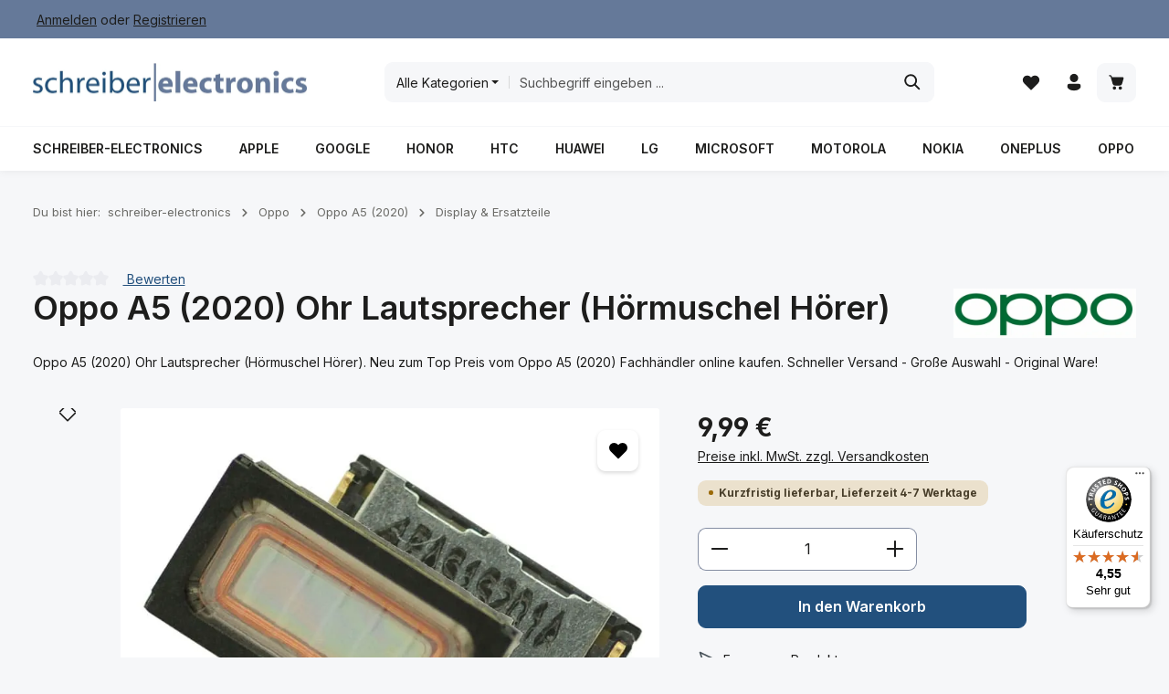

--- FILE ---
content_type: text/html; charset=UTF-8
request_url: https://www.schreiber-electronics.de/oppo/a5-2020/display-ersatzteile/16321/oppo-a5-2020-ohr-lautsprecher-hoermuschel-hoerer
body_size: 63078
content:
<!DOCTYPE html><html lang="de-DE" itemscope="itemscope" itemtype="https://schema.org/WebPage"><head><meta charset="utf-8"><meta name="viewport" content="width=device-width, initial-scale=1, shrink-to-fit=no"><meta name="author" content="schreiber-electronics"><meta name="robots" content="index,follow"><meta name="revisit-after" content="15 days"><meta name="keywords" content="lautsprecher,ohr,hörer,hörmuschel,original,Oppo,A5,2020"><meta name="description" content="Oppo A5 (2020) Ohr Lautsprecher (Hörmuschel Hörer). Neu zum Top Preis vom Oppo A5 (2020) Fachhändler online kaufen. Schneller Versand - Große Auswahl - Original Ware!"><meta property="og:type" content="product"><meta property="og:site_name" content="schreiber-electronics"><meta property="og:url" content="https://www.schreiber-electronics.de/oppo/a5-2020/display-ersatzteile/16321/oppo-a5-2020-ohr-lautsprecher-hoermuschel-hoerer"><meta property="og:title" content="Oppo A5 (2020) Ohr Lautsprecher (Hörmuschel Hörer) Neu kaufen"><meta property="og:description" content="Oppo A5 (2020) Ohr Lautsprecher (Hörmuschel Hörer). Neu zum Top Preis vom Oppo A5 (2020) Fachhändler online kaufen. Schneller Versand - Große Auswahl - Original Ware!"><meta property="og:image" content="https://www.schreiber-electronics.de/_img/PHNBONJBsZ47HPlhoD8tdVBsf97FEjgexRO7FSwEDFw/czM6Ly9zY2hyZWliZXItc2hvcC9zaG9wd2FyZS9fcHVibGljL21lZGlhL2IyLzg1L2NkLzE3NDgyNjMxOTAvejNfY19vaHJsYXV0c3ByZWNoZXJuZXUuanBn"><meta property="product:brand" content="Oppo"><meta property="product:price:amount" content="9.99"><meta property="product:price:currency" content="EUR"><meta property="product:product_link" content="https://www.schreiber-electronics.de/oppo/a5-2020/display-ersatzteile/16321/oppo-a5-2020-ohr-lautsprecher-hoermuschel-hoerer"><meta name="twitter:card" content="product"><meta name="twitter:site" content="schreiber-electronics"><meta name="twitter:title" content="Oppo A5 (2020) Ohr Lautsprecher (Hörmuschel Hörer) Neu kaufen"><meta name="twitter:description" content="Oppo A5 (2020) Ohr Lautsprecher (Hörmuschel Hörer). Neu zum Top Preis vom Oppo A5 (2020) Fachhändler online kaufen. Schneller Versand - Große Auswahl - Original Ware!"><meta name="twitter:image" content="https://www.schreiber-electronics.de/_img/PHNBONJBsZ47HPlhoD8tdVBsf97FEjgexRO7FSwEDFw/czM6Ly9zY2hyZWliZXItc2hvcC9zaG9wd2FyZS9fcHVibGljL21lZGlhL2IyLzg1L2NkLzE3NDgyNjMxOTAvejNfY19vaHJsYXV0c3ByZWNoZXJuZXUuanBn"><meta itemprop="copyrightHolder" content="schreiber-electronics"><meta itemprop="copyrightYear" content=""><meta itemprop="isFamilyFriendly" content="true"><meta itemprop="image" content="https://www.schreiber-electronics.de/_img/fVqLHJ9hA3R0yBt9O5b2Ybnl6E5rxYioFs1HB4S42J8/czM6Ly9zY2hyZWliZXItc2hvcC9zaG9wd2FyZS9fcHVibGljL21lZGlhL2U2LzczLzg5LzE3NDk2MzY4MzYvbG9nb19zY2hyZWliZXIud2VicA"><meta name="theme-color" content="#ffffff"> <script>if(window.DooFinderScriptLoaded!=true){window.DooFinderScriptLoaded=true;let styleLink=document.createElement("link");styleLink.href="https://www.schreiber-electronics.de/bundles/doofinder/css/doofinder.css?1766188881";styleLink.rel="stylesheet";document.head.appendChild(styleLink);let script=document.createElement("script");script.src="https://eu1-config.doofinder.com/2.x/457ae0d1-ab39-4217-b185-f5f7187d1345.js";script.async=true;document.head.appendChild(script);let addToCartScript=document.createElement("script");addToCartScript.innerHTML=`
            class DoofinderAddToCartError extends Error {
    constructor(reason, status = "") {
      const message = "Error adding an item to the cart. Reason: " + reason + ". Status code: " + status;
      super(message);
      this.name = "DoofinderAddToCartError";
    }
  }

  document.addEventListener('doofinder.cart.add', async function(event) {
    const product = event.detail;
    const statusPromise = product.statusPromise;
    let isGroupLeader = product.grouping_id && product.grouping_id === product.item_id && product.group_leader;
    if(product.modifiable || isGroupLeader){
      //It's a configurable product, redirect to the product page to let the user configure the product
      statusPromise.reject(new DoofinderAddToCartError("It's a configurable product", 200));
      location.href = product.link;
      return;
    }

    const csrfTokenInput = document.querySelector('.product-info input[name="_csrf_token"]');

    let formData = new FormData();
    let productId = product.shopware_id;

    if (null !== csrfTokenInput && '' !== csrfTokenInput.value) {
      formData.append('_csrf_token', csrfTokenInput.value);
    }

    formData.append('redirectTo', 'frontend.cart.offcanvas');
    formData.append('lineItems[id][id]', productId);
    formData.append('lineItems[id][type]', 'product');
    formData.append('lineItems[id][referencedId]', productId);
    formData.append('lineItems[id][quantity]', 1);
    formData.append('lineItems[id][stackable]', 1);
    formData.append('lineItems[id][removable]', 1);

    let addItemUrl = '/checkout/line-item/add';

    instances = window.PluginManager.getPluginInstances("OffCanvasCart")
    if (instances.length > 0 && instances.some(i => typeof i.openOffCanvas === 'function')) {
      instances.forEach(i => typeof i.openOffCanvas === 'function' && i.openOffCanvas(addItemUrl, formData, () => {
        statusPromise.resolve("The item has been successfully added to the cart.");
      }))
    } else {
      let accessKey = 'SWSCBJCYDNJFUNFYQJLVM0RSZQ';

      let headers = {
        'Accept': 'application/json',
        'Content-Type': 'application/json',
        'sw-access-key': accessKey,
      };
      let contextResult = await fetch("/store-api/context",
        {
          method: "GET",
          headers: headers
        }
      ).catch(error =>
        statusPromise.reject(new DoofinderAddToCartError("Couldn't fetch context", 200))
      );
      let context = await contextResult.json();
      let token = context.token;

      headers = {
        'sw-access-key': accessKey,
        'sw-context-token': token
      };
      let cartResult = await fetch(addItemUrl,
        {
          method: "POST",
          headers: headers,
          body: formData
        }
      ).catch(error =>
        statusPromise.reject(new DoofinderAddToCartError("Couldn't add line item to cart", 200))
      );
      let cart = await cartResult.json();
      statusPromise.resolve("The item has been successfully added to the cart.");
    }
  });


        `;document.head.appendChild(addToCartScript);let currency='EUR';(function(w,k){w[k]=window[k]||function(){(window[k].q=window[k].q||[]).push(arguments)}})(window,"doofinderApp");if(currency!==''){doofinderApp("config","currency",currency);}};window.features=JSON.parse('\u007B\u0022V6_5_0_0\u0022\u003Atrue,\u0022v6.5.0.0\u0022\u003Atrue,\u0022V6_6_0_0\u0022\u003Atrue,\u0022v6.6.0.0\u0022\u003Atrue,\u0022V6_7_0_0\u0022\u003Atrue,\u0022v6.7.0.0\u0022\u003Atrue,\u0022V6_8_0_0\u0022\u003Afalse,\u0022v6.8.0.0\u0022\u003Afalse,\u0022DISABLE_VUE_COMPAT\u0022\u003Atrue,\u0022disable.vue.compat\u0022\u003Atrue,\u0022ACCESSIBILITY_TWEAKS\u0022\u003Atrue,\u0022accessibility.tweaks\u0022\u003Atrue,\u0022TELEMETRY_METRICS\u0022\u003Afalse,\u0022telemetry.metrics\u0022\u003Afalse,\u0022FLOW_EXECUTION_AFTER_BUSINESS_PROCESS\u0022\u003Afalse,\u0022flow.execution.after.business.process\u0022\u003Afalse,\u0022PERFORMANCE_TWEAKS\u0022\u003Afalse,\u0022performance.tweaks\u0022\u003Afalse,\u0022CACHE_CONTEXT_HASH_RULES_OPTIMIZATION\u0022\u003Afalse,\u0022cache.context.hash.rules.optimization\u0022\u003Afalse,\u0022DEFERRED_CART_ERRORS\u0022\u003Afalse,\u0022deferred.cart.errors\u0022\u003Afalse,\u0022PRODUCT_ANALYTICS\u0022\u003Afalse,\u0022product.analytics\u0022\u003Afalse,\u0022URLPARAMS_HAS_MIMETYPE\u0022\u003Afalse,\u0022urlparams.has.mimetype\u0022\u003Afalse\u007D');window.gtagActive=true;window.gtagURL='https://www.googletagmanager.com/gtag/js?id=G-T1MV5L7VNW';window.controllerName='product';window.actionName='index';window.activeRoute='frontend.detail.page';window.trackOrders='1';window.gtagTrackingId='G-T1MV5L7VNW';window.dataLayer=window.dataLayer||[];window.gtagConfig={'anonymize_ip':'1','cookie_domain':'none','cookie_prefix':'_swag_ga',};function gtag(){dataLayer.push(arguments);};if(window.DooFinderScriptLoaded!=true){window.DooFinderScriptLoaded=true;let styleLink=document.createElement("link");styleLink.href="https://www.schreiber-electronics.de/bundles/doofinder/css/doofinder.css?1766188881";styleLink.rel="stylesheet";document.head.appendChild(styleLink);let script=document.createElement("script");script.src="https://eu1-config.doofinder.com/2.x/457ae0d1-ab39-4217-b185-f5f7187d1345.js";script.async=true;document.head.appendChild(script);let addToCartScript=document.createElement("script");addToCartScript.innerHTML=`
            class DoofinderAddToCartError extends Error {
    constructor(reason, status = "") {
      const message = "Error adding an item to the cart. Reason: " + reason + ". Status code: " + status;
      super(message);
      this.name = "DoofinderAddToCartError";
    }
  }

  document.addEventListener('doofinder.cart.add', async function(event) {
    const product = event.detail;
    const statusPromise = product.statusPromise;
    let isGroupLeader = product.grouping_id && product.grouping_id === product.item_id && product.group_leader;
    if(product.modifiable || isGroupLeader){
      //It's a configurable product, redirect to the product page to let the user configure the product
      statusPromise.reject(new DoofinderAddToCartError("It's a configurable product", 200));
      location.href = product.link;
      return;
    }

    const csrfTokenInput = document.querySelector('.product-info input[name="_csrf_token"]');

    let formData = new FormData();
    let productId = product.shopware_id;

    if (null !== csrfTokenInput && '' !== csrfTokenInput.value) {
      formData.append('_csrf_token', csrfTokenInput.value);
    }

    formData.append('redirectTo', 'frontend.cart.offcanvas');
    formData.append('lineItems[id][id]', productId);
    formData.append('lineItems[id][type]', 'product');
    formData.append('lineItems[id][referencedId]', productId);
    formData.append('lineItems[id][quantity]', 1);
    formData.append('lineItems[id][stackable]', 1);
    formData.append('lineItems[id][removable]', 1);

    let addItemUrl = '/checkout/line-item/add';

    instances = window.PluginManager.getPluginInstances("OffCanvasCart")
    if (instances.length > 0 && instances.some(i => typeof i.openOffCanvas === 'function')) {
      instances.forEach(i => typeof i.openOffCanvas === 'function' && i.openOffCanvas(addItemUrl, formData, () => {
        statusPromise.resolve("The item has been successfully added to the cart.");
      }))
    } else {
      let accessKey = 'SWSCBJCYDNJFUNFYQJLVM0RSZQ';

      let headers = {
        'Accept': 'application/json',
        'Content-Type': 'application/json',
        'sw-access-key': accessKey,
      };
      let contextResult = await fetch("/store-api/context",
        {
          method: "GET",
          headers: headers
        }
      ).catch(error =>
        statusPromise.reject(new DoofinderAddToCartError("Couldn't fetch context", 200))
      );
      let context = await contextResult.json();
      let token = context.token;

      headers = {
        'sw-access-key': accessKey,
        'sw-context-token': token
      };
      let cartResult = await fetch(addItemUrl,
        {
          method: "POST",
          headers: headers,
          body: formData
        }
      ).catch(error =>
        statusPromise.reject(new DoofinderAddToCartError("Couldn't add line item to cart", 200))
      );
      let cart = await cartResult.json();
      statusPromise.resolve("The item has been successfully added to the cart.");
    }
  });


        `;document.head.appendChild(addToCartScript);let currency='EUR';(function(w,k){w[k]=window[k]||function(){(window[k].q=window[k].q||[]).push(arguments)}})(window,"doofinderApp");if(currency!==''){doofinderApp("config","currency",currency);}};window.shopwareAnalytics={trackingId:'',merchantConsent:true,debug:false,storefrontController:'Product',storefrontAction:'index',storefrontRoute:'frontend.detail.page',storefrontCmsPageType:'product_detail',};window.activeNavigationId='01970c0deba170ebb1fc5fcbc4b0a00c';window.activeRoute='frontend.detail.page';window.activeRouteParameters='\u007B\u0022_httpCache\u0022\u003Atrue,\u0022productId\u0022\u003A\u002201970c0f30307037aadf2c2c89229bd0\u0022\u007D';window.router={'frontend.cart.offcanvas':'/checkout/offcanvas','frontend.cookie.offcanvas':'/cookie/offcanvas','frontend.cookie.groups':'/cookie/groups','frontend.checkout.finish.page':'/checkout/finish','frontend.checkout.info':'/widgets/checkout/info','frontend.menu.offcanvas':'/widgets/menu/offcanvas','frontend.cms.page':'/widgets/cms','frontend.cms.navigation.page':'/widgets/cms/navigation','frontend.country.country-data':'/country/country-state-data','frontend.app-system.generate-token':'/app-system/Placeholder/generate-token','frontend.gateway.context':'/gateway/context','frontend.cookie.consent.offcanvas':'/cookie/consent-offcanvas','frontend.account.login.page':'/account/login',};window.salesChannelId='01970c0e06837252a05a153f687215a7';window.router['frontend.shopware_analytics.customer.data']='/storefront/script/shopware-analytics-customer';window.breakpoints=JSON.parse('\u007B\u0022xs\u0022\u003A0,\u0022sm\u0022\u003A576,\u0022md\u0022\u003A768,\u0022lg\u0022\u003A992,\u0022xl\u0022\u003A1200,\u0022xxl\u0022\u003A1400\u007D');window.customerLoggedInState=0;window.wishlistEnabled=1;window.validationMessages=JSON.parse('\u007B\u0022required\u0022\u003A\u0022Die\u0020Eingabe\u0020darf\u0020nicht\u0020leer\u0020sein.\u0022,\u0022email\u0022\u003A\u0022Ung\\u00fcltige\u0020E\u002DMail\u002DAdresse.\u0020Die\u0020E\u002DMail\u0020ben\\u00f6tigt\u0020das\u0020Format\u0020\\\u0022nutzer\u0040beispiel.de\\\u0022.\u0022,\u0022confirmation\u0022\u003A\u0022Ihre\u0020Eingaben\u0020sind\u0020nicht\u0020identisch.\u0022,\u0022minLength\u0022\u003A\u0022Die\u0020Eingabe\u0020ist\u0020zu\u0020kurz.\u0022,\u0022grecaptcha\u0022\u003A\u0022Bitte\u0020akzeptieren\u0020Sie\u0020die\u0020technisch\u0020erforderlichen\u0020Cookies,\u0020um\u0020die\u0020reCAPTCHA\u002D\\u00dcberpr\\u00fcfung\u0020zu\u0020erm\\u00f6glichen.\u0022\u007D');window.themeJsPublicPath='https://www.schreiber-electronics.de/theme/2ae15f6b2a3d391143bc3265f3bc7e79/js/';document.addEventListener('DOMContentLoaded',function(){const merchantWidgetScript=document.getElementById('merchantWidgetScript');if(merchantWidgetScript){merchantWidgetScript.addEventListener('load',function(){const ratingBadgeContainer=document.createElement('div');document.body.appendChild(ratingBadgeContainer);merchantwidget.start({"merchant_id":"1347570","position":"BOTTOM_LEFT"});});}});let consentId="c706645612394";let host="delivery.consentmanager.net";let cdn="cdn.consentmanager.net";if(!("gdprAppliesGlobally"in window)){window.gdprAppliesGlobally=true}if(!("cmp_id"in window)||window.cmp_id<1){window.cmp_id=0}if(!("cmp_cdid"in window)){window.cmp_cdid=consentId}if(!("cmp_params"in window)){window.cmp_params=""}if(!("cmp_host"in window)){window.cmp_host=host}if(!("cmp_cdn"in window)){window.cmp_cdn=cdn}if(!("cmp_proto"in window)){window.cmp_proto="https:"}if(!("cmp_codesrc"in window)){window.cmp_codesrc="1"}window.cmp_getsupportedLangs=function(){var b=["DE","EN","FR","IT","NO","DA","FI","ES","PT","RO","BG","ET","EL","GA","HR","LV","LT","MT","NL","PL","SV","SK","SL","CS","HU","RU","SR","ZH","TR","UK","AR","BS","JA","CY"];if("cmp_customlanguages"in window){for(var a=0;a<window.cmp_customlanguages.length;a++){b.push(window.cmp_customlanguages[a].l.toUpperCase())}}return b};window.cmp_getRTLLangs=function(){var a=["AR"];if("cmp_customlanguages"in window){for(var b=0;b<window.cmp_customlanguages.length;b++){if("r"in window.cmp_customlanguages[b]&&window.cmp_customlanguages[b].r){a.push(window.cmp_customlanguages[b].l)}}}return a};window.cmp_getlang=function(a){if(typeof(a)!="boolean"){a=true}if(a&&typeof(cmp_getlang.usedlang)=="string"&&cmp_getlang.usedlang!==""){return cmp_getlang.usedlang}return window.cmp_getlangs()[0]};window.cmp_extractlang=function(a){if(a.indexOf("cmplang=")!=-1){a=a.substr(a.indexOf("cmplang=")+8,2).toUpperCase();if(a.indexOf("&")!=-1){a=a.substr(0,a.indexOf("&"))}}else{a=""}return a};window.cmp_getlangs=function(){var g=window.cmp_getsupportedLangs();var c=[];var f=location.hash;var e=location.search;var j="cmp_params"in window?window.cmp_params:"";var a="languages"in navigator?navigator.languages:[];if(cmp_extractlang(f)!=""){c.push(cmp_extractlang(f))}else{if(cmp_extractlang(e)!=""){c.push(cmp_extractlang(e))}else{if(cmp_extractlang(j)!=""){c.push(cmp_extractlang(j))}else{if("cmp_setlang"in window&&window.cmp_setlang!=""){c.push(window.cmp_setlang.toUpperCase())}else{if("cmp_langdetect"in window&&window.cmp_langdetect==1){c.push(window.cmp_getPageLang())}else{if(a.length>0){for(var d=0;d<a.length;d++){c.push(a[d])}}if("language"in navigator){c.push(navigator.language)}if("userLanguage"in navigator){c.push(navigator.userLanguage)}}}}}}var h=[];for(var d=0;d<c.length;d++){var b=c[d].toUpperCase();if(b.length<2){continue}if(g.indexOf(b)!=-1){h.push(b)}else{if(b.indexOf("-")!=-1){b=b.substr(0,2)}if(g.indexOf(b)!=-1){h.push(b)}}}if(h.length==0&&typeof(cmp_getlang.defaultlang)=="string"&&cmp_getlang.defaultlang!==""){return[cmp_getlang.defaultlang.toUpperCase()]}else{return h.length>0?h:["EN"]}};window.cmp_getPageLangs=function(){var a=window.cmp_getXMLLang();if(a!=""){a=[a.toUpperCase()]}else{a=[]}a=a.concat(window.cmp_getLangsFromURL());return a.length>0?a:["EN"]};window.cmp_getPageLang=function(){var a=window.cmp_getPageLangs();return a.length>0?a[0]:""};window.cmp_getLangsFromURL=function(){var c=window.cmp_getsupportedLangs();var b=location;var m="toUpperCase";var g=b.hostname[m]()+".";var a=b.pathname[m]()+"/";var f=[];for(var e=0;e<c.length;e++){var j=a.substring(0,c[e].length+1);if(g.substring(0,c[e].length+1)==c[e]+"."){f.push(c[e][m]())}else{if(c[e].length==5){var k=c[e].substring(3,5)+"-"+c[e].substring(0,2);if(g.substring(0,k.length+1)==k+"."){f.push(c[e][m]())}}else{if(j==c[e]+"/"||j=="/"+c[e]){f.push(c[e][m]())}else{if(j==c[e].replace("-","/")+"/"||j=="/"+c[e].replace("-","/")){f.push(c[e][m]())}else{if(c[e].length==5){var k=c[e].substring(3,5)+"-"+c[e].substring(0,2);var h=a.substring(0,k.length+1);if(h==k+"/"||h==k.replace("-","/")+"/"){f.push(c[e][m]())}}}}}}}return f};window.cmp_getXMLLang=function(){var c=document.getElementsByTagName("html");if(c.length>0){var c=c[0]}else{c=document.documentElement}if(c&&c.getAttribute){var a=c.getAttribute("xml:lang");if(typeof(a)!="string"||a==""){a=c.getAttribute("lang")}if(typeof(a)=="string"&&a!=""){var b=window.cmp_getsupportedLangs();return b.indexOf(a.toUpperCase())!=-1||b.indexOf(a.substr(0,2).toUpperCase())!=-1?a:""}else{return""}}};(function(){var C=document;var D=C.getElementsByTagName;var o=window;var t="";var h="";var k="";var E=function(e){var i="cmp_"+e;e="cmp"+e+"=";var d="";var l=e.length;var I=location;var J=I.hash;var w=I.search;var u=J.indexOf(e);var H=w.indexOf(e);if(u!=-1){d=J.substring(u+l,9999)}else{if(H!=-1){d=w.substring(H+l,9999)}else{return i in o&&typeof(o[i])!=="function"?o[i]:""}}var G=d.indexOf("&");if(G!=-1){d=d.substring(0,G)}return d};var j=E("lang");if(j!=""){t=j;k=t}else{if("cmp_getlang"in o){t=o.cmp_getlang().toLowerCase();h=o.cmp_getlangs().slice(0,3).join("_");k=o.cmp_getPageLangs().slice(0,3).join("_");if("cmp_customlanguages"in o){var m=o.cmp_customlanguages;for(var y=0;y<m.length;y++){var a=m[y].l.toLowerCase();if(a==t){t="en"}}}}}var q=("cmp_proto"in o)?o.cmp_proto:"https:";if(q!="http:"&&q!="https:"){q="https:"}var n=("cmp_ref"in o)?o.cmp_ref:location.href;if(n.length>300){n=n.substring(0,300)}var A=function(d){var K=C.createElement("script");K.setAttribute("data-cmp-ab","1");K.type="text/javascript";K.async=true;K.src=d;var J=["body","div","span","script","head"];var w="currentScript";var H="parentElement";var l="appendChild";var I="body";if(C[w]&&C[w][H]){C[w][H][l](K)}else{if(C[I]){C[I][l](K)}else{for(var u=0;u<J.length;u++){var G=D(J[u]);if(G.length>0){G[0][l](K);break}}}}};var b=E("design");var c=E("regulationkey");var z=E("gppkey");var s=E("att");var f=o.encodeURIComponent;var g=false;try{g=C.cookie.length>0}catch(B){g=false}var x=E("darkmode");if(x=="0"){x=0}else{if(x=="1"){x=1}else{try{if("matchMedia"in window&&window.matchMedia){var F=window.matchMedia("(prefers-color-scheme: dark)");if("matches"in F&&F.matches){x=1}}}catch(B){x=0}}}var p=q+"//"+o.cmp_host+"/delivery/cmp.php?";p+=("cmp_id"in o&&o.cmp_id>0?"id="+o.cmp_id:"")+("cmp_cdid"in o?"&cdid="+o.cmp_cdid:"")+"&h="+f(n);p+=(b!=""?"&cmpdesign="+f(b):"")+(c!=""?"&cmpregulationkey="+f(c):"")+(z!=""?"&cmpgppkey="+f(z):"");p+=(s!=""?"&cmpatt="+f(s):"")+("cmp_params"in o?"&"+o.cmp_params:"")+(g?"&__cmpfcc=1":"");p+=(x>0?"&cmpdarkmode=1":"");A(p+"&l="+f(t)+"&ls="+f(h)+"&lp="+f(k)+"&o="+(new Date()).getTime());var r="js";var v=E("debugunminimized")!=""?"":".min";if(E("debugcoverage")=="1"){r="instrumented";v=""}if(E("debugtest")=="1"){r="jstests";v=""}A(q+"//"+o.cmp_cdn+"/delivery/"+r+"/cmp_final"+v+".js")})();window.cmp_rc=function(c,b){var l="";try{l=document.cookie}catch(h){l=""}var j="";var f=0;var g=false;while(l!=""&&f<100){f++;while(l.substr(0,1)==" "){l=l.substr(1,l.length)}var k=l.substring(0,l.indexOf("="));if(l.indexOf(";")!=-1){var m=l.substring(l.indexOf("=")+1,l.indexOf(";"))}else{var m=l.substr(l.indexOf("=")+1,l.length)}if(c==k){j=m;g=true}var d=l.indexOf(";")+1;if(d==0){d=l.length}l=l.substring(d,l.length)}if(!g&&typeof(b)=="string"){j=b}return(j)};window.cmp_stub=function(){var a=arguments;__cmp.a=__cmp.a||[];if(!a.length){return __cmp.a}else{if(a[0]==="ping"){if(a[1]===2){a[2]({gdprApplies:gdprAppliesGlobally,cmpLoaded:false,cmpStatus:"stub",displayStatus:"hidden",apiVersion:"2.2",cmpId:31},true)}else{a[2](false,true)}}else{if(a[0]==="getUSPData"){a[2]({version:1,uspString:window.cmp_rc("__cmpccpausps","1---")},true)}else{if(a[0]==="getTCData"){__cmp.a.push([].slice.apply(a))}else{if(a[0]==="addEventListener"||a[0]==="removeEventListener"){__cmp.a.push([].slice.apply(a))}else{if(a.length==4&&a[3]===false){a[2]({},false)}else{__cmp.a.push([].slice.apply(a))}}}}}}};window.cmp_dsastub=function(){var a=arguments;a[0]="dsa."+a[0];window.cmp_gppstub(a)};window.cmp_gppstub=function(){var c=arguments;__gpp.q=__gpp.q||[];if(!c.length){return __gpp.q}var h=c[0];var g=c.length>1?c[1]:null;var f=c.length>2?c[2]:null;var a=null;var j=false;if(h==="ping"){a=window.cmp_gpp_ping();j=true}else{if(h==="addEventListener"){__gpp.e=__gpp.e||[];if(!("lastId"in __gpp)){__gpp.lastId=0}__gpp.lastId++;var d=__gpp.lastId;__gpp.e.push({id:d,callback:g});a={eventName:"listenerRegistered",listenerId:d,data:true,pingData:window.cmp_gpp_ping()};j=true}else{if(h==="removeEventListener"){__gpp.e=__gpp.e||[];a=false;for(var e=0;e<__gpp.e.length;e++){if(__gpp.e[e].id==f){__gpp.e[e].splice(e,1);a=true;break}}j=true}else{__gpp.q.push([].slice.apply(c))}}}if(a!==null&&typeof(g)==="function"){g(a,j)}};window.cmp_gpp_ping=function(){return{gppVersion:"1.1",cmpStatus:"stub",cmpDisplayStatus:"hidden",signalStatus:"not ready",supportedAPIs:["2:tcfeuv2","5:tcfcav1","7:usnat","8:usca","9:usva","10:usco","11:usut","12:usct"],cmpId:31,sectionList:[],applicableSections:[0],gppString:"",parsedSections:{}}};window.cmp_addFrame=function(b){if(!window.frames[b]){if(document.body){var a=document.createElement("iframe");a.style.cssText="display:none";if("cmp_cdn"in window&&"cmp_ultrablocking"in window&&window.cmp_ultrablocking>0){a.src="//"+window.cmp_cdn+"/delivery/empty.html"}a.name=b;a.setAttribute("title","Intentionally hidden, please ignore");a.setAttribute("role","none");a.setAttribute("tabindex","-1");document.body.appendChild(a)}else{window.setTimeout(window.cmp_addFrame,10,b)}}};window.cmp_msghandler=function(d){var a=typeof d.data==="string";try{var c=a?JSON.parse(d.data):d.data}catch(f){var c=null}if(typeof(c)==="object"&&c!==null&&"__cmpCall"in c){var b=c.__cmpCall;window.__cmp(b.command,b.parameter,function(h,g){var e={__cmpReturn:{returnValue:h,success:g,callId:b.callId}};d.source.postMessage(a?JSON.stringify(e):e,"*")})}if(typeof(c)==="object"&&c!==null&&"__uspapiCall"in c){var b=c.__uspapiCall;window.__uspapi(b.command,b.version,function(h,g){var e={__uspapiReturn:{returnValue:h,success:g,callId:b.callId}};d.source.postMessage(a?JSON.stringify(e):e,"*")})}if(typeof(c)==="object"&&c!==null&&"__tcfapiCall"in c){var b=c.__tcfapiCall;window.__tcfapi(b.command,b.version,function(h,g){var e={__tcfapiReturn:{returnValue:h,success:g,callId:b.callId}};d.source.postMessage(a?JSON.stringify(e):e,"*")},b.parameter)}if(typeof(c)==="object"&&c!==null&&"__gppCall"in c){var b=c.__gppCall;window.__gpp(b.command,function(h,g){var e={__gppReturn:{returnValue:h,success:g,callId:b.callId}};d.source.postMessage(a?JSON.stringify(e):e,"*")},"parameter"in b?b.parameter:null,"version"in b?b.version:1)}if(typeof(c)==="object"&&c!==null&&"__dsaCall"in c){var b=c.__dsaCall;window.__dsa(b.command,function(h,g){var e={__dsaReturn:{returnValue:h,success:g,callId:b.callId}};d.source.postMessage(a?JSON.stringify(e):e,"*")},"parameter"in b?b.parameter:null,"version"in b?b.version:1)}};window.cmp_setStub=function(a){if(!(a in window)||(typeof(window[a])!=="function"&&typeof(window[a])!=="object"&&(typeof(window[a])==="undefined"||window[a]!==null))){window[a]=window.cmp_stub;window[a].msgHandler=window.cmp_msghandler;window.addEventListener("message",window.cmp_msghandler,false)}};window.cmp_setGppStub=function(a){if(!(a in window)||(typeof(window[a])!=="function"&&typeof(window[a])!=="object"&&(typeof(window[a])==="undefined"||window[a]!==null))){window[a]=window.cmp_gppstub;window[a].msgHandler=window.cmp_msghandler;window.addEventListener("message",window.cmp_msghandler,false)}};if(!("cmp_noiframepixel"in window)){window.cmp_addFrame("__cmpLocator")}if((!("cmp_disableusp"in window)||!window.cmp_disableusp)&&!("cmp_noiframepixel"in window)){window.cmp_addFrame("__uspapiLocator")}if((!("cmp_disabletcf"in window)||!window.cmp_disabletcf)&&!("cmp_noiframepixel"in window)){window.cmp_addFrame("__tcfapiLocator")}if((!("cmp_disablegpp"in window)||!window.cmp_disablegpp)&&!("cmp_noiframepixel"in window)){window.cmp_addFrame("__gppLocator")}if((!("cmp_disabledsa"in window)||!window.cmp_disabledsa)&&!("cmp_noiframepixel"in window)){window.cmp_addFrame("__dsaLocator")}window.cmp_setStub("__cmp");if(!("cmp_disabletcf"in window)||!window.cmp_disabletcf){window.cmp_setStub("__tcfapi")}if(!("cmp_disableusp"in window)||!window.cmp_disableusp){window.cmp_setStub("__uspapi")}if(!("cmp_disablegpp"in window)||!window.cmp_disablegpp){window.cmp_setGppStub("__gpp")}if(!("cmp_disabledsa"in window)||!window.cmp_disabledsa){window.cmp_setGppStub("__dsa")};</script> <link rel="icon" href="https://www.schreiber-electronics.de/_img/-UI-B_tXsKHSKazKK7Yi9-60ptZ4LUMYcxEtf-Ou9_o/czM6Ly9zY2hyZWliZXItc2hvcC9zaG9wd2FyZS9fcHVibGljL21lZGlhL2IyLzMzLzhiLzE3NDk2MzcxOTQvZmF2aWNvbl9zY2hyZWliZXIud2VicA"><link rel="apple-touch-icon" href="https://www.schreiber-electronics.de/_img/-UI-B_tXsKHSKazKK7Yi9-60ptZ4LUMYcxEtf-Ou9_o/czM6Ly9zY2hyZWliZXItc2hvcC9zaG9wd2FyZS9fcHVibGljL21lZGlhL2IyLzMzLzhiLzE3NDk2MzcxOTQvZmF2aWNvbl9zY2hyZWliZXIud2VicA"><link rel="canonical" href="https://www.schreiber-electronics.de/oppo/a5-2020/display-ersatzteile/16321/oppo-a5-2020-ohr-lautsprecher-hoermuschel-hoerer"><title itemprop="name"> Oppo A5 (2020) Ohr Lautsprecher (Hörmuschel Hörer) Neu kaufen </title><link rel="stylesheet" href="https://www.schreiber-electronics.de/theme/2ae15f6b2a3d391143bc3265f3bc7e79/css/all.css?1769436930"><script nonce="BL1U8R9znhQ=" type="application/ld+json"> { "@context": "https://schema.org/", "@type": "Product", "name": "Oppo A5 (2020) Ohr Lautsprecher (Hörmuschel Hörer)", "image": "https://www.schreiber-electronics.de/_img/PHNBONJBsZ47HPlhoD8tdVBsf97FEjgexRO7FSwEDFw/czM6Ly9zY2hyZWliZXItc2hvcC9zaG9wd2FyZS9fcHVibGljL21lZGlhL2IyLzg1L2NkLzE3NDgyNjMxOTAvejNfY19vaHJsYXV0c3ByZWNoZXJuZXUuanBn", "description": "Original Oppo A5 (2020) Ohr Lautsprecher (Hörmuschel Hörer).Der Ohr-Lautsprecher ist für die normalen Telefongespräche verantwortlich.Bestehend aus Oppo A5 (2020) Ohr Lautsprecher (Hörmuschel Hörer) mit Anschluss-Kontakt.Um den Oppo A5 (2020) Ohr Lautsprecher (Hörmuschel Hörer) zu tauschen (wechseln), benötigen Sie einen Kreuzschraubendreher PH00, einen Gehäuse-Öffner, einen Saugnapf und einen Fön.Idealer Ersatz für Ihren defekten Oppo A5 (2020) Ohr Lautsprecher (Hörmuschel Hörer).Wir empfehlen Ihnen bei der Reparatur vom Oppo A5 (2020) Ohr Lautsprecher (Hörmuschel Hörer) antistatische Handschuhe zu benutzen!Passend für Ihre Lautsprecher Reparatur vom Oppo A5 2020 Smartphone.Hinweis: Die Schrauben in Ihrem Oppo A5 (2020) haben unterschiedliche Längen und Durchmesser. Es ist extrem wichtig diese nicht zu vertauschen, da sonst irreparable Schäden am Display oder anderen Bauteilen an Ihrem Oppo A5 (2020) entstehen können!", "sku": "oppo-a5-08", "mpn": "fa-62311", "brand": { "@type": "Brand", "name": "Oppo" }, "offers": { "@type": "Offer", "url": "https://www.schreiber-electronics.de/oppo/a5-2020/display-ersatzteile/16321/oppo-a5-2020-ohr-lautsprecher-hoermuschel-hoerer", "priceCurrency": "EUR", "price": "9.99", "priceValidUntil": "2031-01-26", "itemCondition": "https://schema.org/NewCondition", "availability": "https://schema.org/OutOfStock", "seller": { "@type": "Organization", "name": "schreiber-electronics" } } } </script><script nonce="BL1U8R9znhQ="> dataLayer = window.dataLayer || []; dataLayer.push({ ecommerce: null }); dataLayer.push({"pageTitle":"Oppo A5 (2020) Ohr Lautsprecher (H\u00f6rmuschel H\u00f6rer) Neu kaufen","pageSubCategory":"","pageCategoryID":"","pageSubCategoryID":"","pageCountryCode":"de-DE","pageLanguageCode":"Deutsch","pageVersion":1,"pageTestVariation":"1","pageValue":1,"pageAttributes":"1","pageCategory":"Product","productID":"01970c0f30307037aadf2c2c89229bd0","parentProductID":null,"productName":"Oppo A5 (2020) Ohr Lautsprecher (H\u00f6rmuschel H\u00f6rer)","productPrice":"9.99","productEAN":"fa-62311","productSku":"oppo-a5-08","productManufacturerNumber":"fa-62311","productCategory":"Display & Ersatzteile","productCategoryID":"01970c0deba170ebb1fc5fcbc4b0a00c","productCurrency":"EUR","visitorLoginState":"Logged Out","visitorType":"NOT LOGGED IN","visitorLifetimeValue":0,"visitorExistingCustomer":"No"}); dataLayer.push({"event":"view_item","ecommerce":{"currency":"EUR","value":9.99,"items":[{"item_name":"Oppo A5 (2020) Ohr Lautsprecher (H\u00f6rmuschel H\u00f6rer)","item_id":"oppo-a5-08","price":9.99,"index":0,"item_list_name":"Category","quantity":1,"item_category":"Display & Ersatzteile","item_list_id":"01970c0deba170ebb1fc5fcbc4b0a00c","item_brand":"Oppo"}]}}); var dtgsConsentHandler ='thirdpartyCmp'; </script><script nonce="BL1U8R9znhQ="> (function e(){window.document.$emitter&&typeof window.document.$emitter.subscribe==="function"?window.document.$emitter.subscribe("CookieConfiguration_Update",t=>{t&&t.detail&&Object.prototype.hasOwnProperty.call(t.detail,"dtgsAllowGtmTracking")&&window.location.reload()}):setTimeout(e,100)})(); </script><script nonce="BL1U8R9znhQ="> window.dataLayer = window.dataLayer || []; function gtag() { dataLayer.push(arguments); } </script><script src="https://www.schreiber-electronics.de/theme/2ae15f6b2a3d391143bc3265f3bc7e79/js/storefront/storefront.js?1769436933" defer></script><script src="https://www.schreiber-electronics.de/theme/2ae15f6b2a3d391143bc3265f3bc7e79/js/swag-pay-pal/swag-pay-pal.js?1769436933" defer></script><script src="https://www.schreiber-electronics.de/theme/2ae15f6b2a3d391143bc3265f3bc7e79/js/acris-stock-notification-c-s/acris-stock-notification-c-s.js?1769436933" defer></script><script src="https://www.schreiber-electronics.de/theme/2ae15f6b2a3d391143bc3265f3bc7e79/js/dtgs-google-tag-manager-sw6/dtgs-google-tag-manager-sw6.js?1769436933" defer></script><script src="https://www.schreiber-electronics.de/theme/2ae15f6b2a3d391143bc3265f3bc7e79/js/futi-faq-manager-s-w6/futi-faq-manager-s-w6.js?1769436933" defer></script><script src="https://www.schreiber-electronics.de/theme/2ae15f6b2a3d391143bc3265f3bc7e79/js/solid-product-videos/solid-product-videos.js?1769436933" defer></script><script src="https://www.schreiber-electronics.de/theme/2ae15f6b2a3d391143bc3265f3bc7e79/js/valkarch-form-bot-blocker/valkarch-form-bot-blocker.js?1769436933" defer></script><script src="https://www.schreiber-electronics.de/theme/2ae15f6b2a3d391143bc3265f3bc7e79/js/pixel-forms/pixel-forms.js?1769436933" defer></script><script src="https://www.schreiber-electronics.de/theme/2ae15f6b2a3d391143bc3265f3bc7e79/js/tanmar-ng-product-reviews/tanmar-ng-product-reviews.js?1769436933" defer></script><script src="https://www.schreiber-electronics.de/theme/2ae15f6b2a3d391143bc3265f3bc7e79/js/dvsn-bundle/dvsn-bundle.js?1769436933" defer></script><script src="https://www.schreiber-electronics.de/theme/2ae15f6b2a3d391143bc3265f3bc7e79/js/doo-finder/doo-finder.js?1769436933" defer></script><script src="https://www.schreiber-electronics.de/theme/2ae15f6b2a3d391143bc3265f3bc7e79/js/gjuce-credit-transfer-by-qrcode-s-w6/gjuce-credit-transfer-by-qrcode-s-w6.js?1769436933" defer></script><script src="https://www.schreiber-electronics.de/theme/2ae15f6b2a3d391143bc3265f3bc7e79/js/zenit-platform-gravity/zenit-platform-gravity.js?1769436933" defer></script><script src="https://www.schreiber-electronics.de/theme/2ae15f6b2a3d391143bc3265f3bc7e79/js/zenit-platform-gravity-set2/zenit-platform-gravity-set2.js?1769436933" defer></script><script id="merchantWidgetScript" src="https://www.gstatic.com/shopping/merchant/merchantwidget.js" defer></script></head><body class="is-ctl-product is-act-index is-active-route-frontend-detail-page has-product-actions has-pw-toggle is-cms is-lo-full-width-boxed is-tb-default is-srch-default is-mn-offcanvas-lg main-navigation-scroller"><div id="page-top" class="skip-to-content bg-primary-subtle text-primary-emphasis overflow-hidden" tabindex="-1"><div class="container skip-to-content-container d-flex justify-content-center visually-hidden-focusable"><a href="#content-main" class="skip-to-content-link d-inline-flex text-decoration-underline m-1 p-2 fw-bold gap-2"> Zum Hauptinhalt springen </a><a href="#header-main-search-input" class="skip-to-content-link d-inline-flex text-decoration-underline m-1 p-2 fw-bold gap-2 d-none d-sm-block"> Zur Suche springen </a><a href="#main-navigation-menu" class="skip-to-content-link d-inline-flex text-decoration-underline m-1 p-2 fw-bold gap-2 d-none d-xl-block"> Zur Hauptnavigation springen </a></div></div><noscript class="noscript-main"><div role="alert" aria-live="polite" class="alert alert-info d-flex align-items-center"> <span class="icon icon-info" aria-hidden="true"><svg xmlns="http://www.w3.org/2000/svg" xmlns:xlink="http://www.w3.org/1999/xlink" width="24" height="24" viewBox="0 0 24 24"><defs><path d="M12 7c.5523 0 1 .4477 1 1s-.4477 1-1 1-1-.4477-1-1 .4477-1 1-1zm1 9c0 .5523-.4477 1-1 1s-1-.4477-1-1v-5c0-.5523.4477-1 1-1s1 .4477 1 1v5zm11-4c0 6.6274-5.3726 12-12 12S0 18.6274 0 12 5.3726 0 12 0s12 5.3726 12 12zM12 2C6.4772 2 2 6.4772 2 12s4.4772 10 10 10 10-4.4772 10-10S17.5228 2 12 2z" id="icons-default-info" /></defs><use xlink:href="#icons-default-info" fill="#758CA3" fill-rule="evenodd" /></svg></span> <div class="alert-content-container"> Um unseren Shop in vollem Umfang nutzen zu können, empfehlen wir Ihnen Javascript in Ihrem Browser zu aktivieren. </div></div></noscript><noscript class="noscript-main"><style> [data-zen-scroll-cms-animation] .zen-animate, [data-zen-scroll-listing-animation] .zen-animate-listing { visibility: visible; } </style></noscript><div class="page-wrapper"><header class="header-main header-multi-line header-multi-line-mobile header-logo-left" data-zen-sticky-header="true" data-zen-sticky-header-options="{&quot;viewports&quot;:[&quot;XXL&quot;,&quot;XS&quot;,&quot;SM&quot;,&quot;MD&quot;,&quot;LG&quot;,&quot;XL&quot;],&quot;scrollOffset&quot;:&quot;&quot;,&quot;autoHide&quot;:true}" data-zen-header-tooltips="true" data-zen-header-tooltips-options="{&quot;tooltipPlacement&quot;:&quot;top&quot;}"><div class="header-inner"><div class="collapse show" id="topBarCollapse" tabindex="-1"><div class="top-bar d-none d-lg-flex"><div class="container"><nav class="top-bar-nav d-flex justify-content-end gap-3" aria-label="Shop-Einstellungen"><div class="top-bar-nav-item top-bar-login-register d-none d-lg-flex"> <span class="top-bar-login"><a href="/account/login" title="Anmelden" class="top-bar-login-item"> Anmelden </a></span> <span>oder</span> <span class="top-bar-register"><a href="/account/login" title="Registrieren" class="top-bar-register-item"> Registrieren </a></span> </div><div class="top-bar-nav-item top-bar-navigation-group d-none d-lg-flex"></div></nav></div></div></div><div class="nav-header"><div class="container"><div class="header-row row gx-1"><div class="header-logo-col col-12 col-md-auto"><div class="header-logo-main text-center"><a class="header-logo-main-link" href="/" title="Zur Startseite gehen"><picture class="header-logo-picture d-block m-auto"><source srcset="https://www.schreiber-electronics.de/_img/1ukR8kI_YcTDazqxoKBS1KdnQ750QLSsJeg0whW4qfQ/czM6Ly9zY2hyZWliZXItc2hvcC9zaG9wd2FyZS9fcHVibGljL21lZGlhLzM5LzA1LzhmLzE3NjM0Njk2NDgvbG9nb19zY2hyZWliZXJfbW9iaWxlMi5hdmlm" media="(max-width: 767px)"><img src="https://www.schreiber-electronics.de/_img/fVqLHJ9hA3R0yBt9O5b2Ybnl6E5rxYioFs1HB4S42J8/czM6Ly9zY2hyZWliZXItc2hvcC9zaG9wd2FyZS9fcHVibGljL21lZGlhL2U2LzczLzg5LzE3NDk2MzY4MzYvbG9nb19zY2hyZWliZXIud2VicA" alt="Zur Startseite gehen" class="img-fluid header-logo-main-img"></picture></a> <script>if(window.DooFinderScriptLoaded!=true){window.DooFinderScriptLoaded=true;let styleLink=document.createElement("link");styleLink.href="https://www.schreiber-electronics.de/bundles/doofinder/css/doofinder.css?1766188881";styleLink.rel="stylesheet";document.head.appendChild(styleLink);let script=document.createElement("script");script.src="https://eu1-config.doofinder.com/2.x/457ae0d1-ab39-4217-b185-f5f7187d1345.js";script.async=true;document.head.appendChild(script);let addToCartScript=document.createElement("script");addToCartScript.innerHTML=`
            class DoofinderAddToCartError extends Error {
    constructor(reason, status = "") {
      const message = "Error adding an item to the cart. Reason: " + reason + ". Status code: " + status;
      super(message);
      this.name = "DoofinderAddToCartError";
    }
  }

  document.addEventListener('doofinder.cart.add', async function(event) {
    const product = event.detail;
    const statusPromise = product.statusPromise;
    let isGroupLeader = product.grouping_id && product.grouping_id === product.item_id && product.group_leader;
    if(product.modifiable || isGroupLeader){
      //It's a configurable product, redirect to the product page to let the user configure the product
      statusPromise.reject(new DoofinderAddToCartError("It's a configurable product", 200));
      location.href = product.link;
      return;
    }

    const csrfTokenInput = document.querySelector('.product-info input[name="_csrf_token"]');

    let formData = new FormData();
    let productId = product.shopware_id;

    if (null !== csrfTokenInput && '' !== csrfTokenInput.value) {
      formData.append('_csrf_token', csrfTokenInput.value);
    }

    formData.append('redirectTo', 'frontend.cart.offcanvas');
    formData.append('lineItems[id][id]', productId);
    formData.append('lineItems[id][type]', 'product');
    formData.append('lineItems[id][referencedId]', productId);
    formData.append('lineItems[id][quantity]', 1);
    formData.append('lineItems[id][stackable]', 1);
    formData.append('lineItems[id][removable]', 1);

    let addItemUrl = '/checkout/line-item/add';

    instances = window.PluginManager.getPluginInstances("OffCanvasCart")
    if (instances.length > 0 && instances.some(i => typeof i.openOffCanvas === 'function')) {
      instances.forEach(i => typeof i.openOffCanvas === 'function' && i.openOffCanvas(addItemUrl, formData, () => {
        statusPromise.resolve("The item has been successfully added to the cart.");
      }))
    } else {
      let accessKey = 'SWSCBJCYDNJFUNFYQJLVM0RSZQ';

      let headers = {
        'Accept': 'application/json',
        'Content-Type': 'application/json',
        'sw-access-key': accessKey,
      };
      let contextResult = await fetch("/store-api/context",
        {
          method: "GET",
          headers: headers
        }
      ).catch(error =>
        statusPromise.reject(new DoofinderAddToCartError("Couldn't fetch context", 200))
      );
      let context = await contextResult.json();
      let token = context.token;

      headers = {
        'sw-access-key': accessKey,
        'sw-context-token': token
      };
      let cartResult = await fetch(addItemUrl,
        {
          method: "POST",
          headers: headers,
          body: formData
        }
      ).catch(error =>
        statusPromise.reject(new DoofinderAddToCartError("Couldn't add line item to cart", 200))
      );
      let cart = await cartResult.json();
      statusPromise.resolve("The item has been successfully added to the cart.");
    }
  });


        `;document.head.appendChild(addToCartScript);let currency='EUR';(function(w,k){w[k]=window[k]||function(){(window[k].q=window[k].q||[]).push(arguments)}})(window,"doofinderApp");if(currency!==''){doofinderApp("config","currency",currency);}};if(window.DooFinderScriptLoaded!=true){window.DooFinderScriptLoaded=true;let styleLink=document.createElement("link");styleLink.href="https://www.schreiber-electronics.de/bundles/doofinder/css/doofinder.css?1766188881";styleLink.rel="stylesheet";document.head.appendChild(styleLink);let script=document.createElement("script");script.src="https://eu1-config.doofinder.com/2.x/457ae0d1-ab39-4217-b185-f5f7187d1345.js";script.async=true;document.head.appendChild(script);let addToCartScript=document.createElement("script");addToCartScript.innerHTML=`
            class DoofinderAddToCartError extends Error {
    constructor(reason, status = "") {
      const message = "Error adding an item to the cart. Reason: " + reason + ". Status code: " + status;
      super(message);
      this.name = "DoofinderAddToCartError";
    }
  }

  document.addEventListener('doofinder.cart.add', async function(event) {
    const product = event.detail;
    const statusPromise = product.statusPromise;
    let isGroupLeader = product.grouping_id && product.grouping_id === product.item_id && product.group_leader;
    if(product.modifiable || isGroupLeader){
      //It's a configurable product, redirect to the product page to let the user configure the product
      statusPromise.reject(new DoofinderAddToCartError("It's a configurable product", 200));
      location.href = product.link;
      return;
    }

    const csrfTokenInput = document.querySelector('.product-info input[name="_csrf_token"]');

    let formData = new FormData();
    let productId = product.shopware_id;

    if (null !== csrfTokenInput && '' !== csrfTokenInput.value) {
      formData.append('_csrf_token', csrfTokenInput.value);
    }

    formData.append('redirectTo', 'frontend.cart.offcanvas');
    formData.append('lineItems[id][id]', productId);
    formData.append('lineItems[id][type]', 'product');
    formData.append('lineItems[id][referencedId]', productId);
    formData.append('lineItems[id][quantity]', 1);
    formData.append('lineItems[id][stackable]', 1);
    formData.append('lineItems[id][removable]', 1);

    let addItemUrl = '/checkout/line-item/add';

    instances = window.PluginManager.getPluginInstances("OffCanvasCart")
    if (instances.length > 0 && instances.some(i => typeof i.openOffCanvas === 'function')) {
      instances.forEach(i => typeof i.openOffCanvas === 'function' && i.openOffCanvas(addItemUrl, formData, () => {
        statusPromise.resolve("The item has been successfully added to the cart.");
      }))
    } else {
      let accessKey = 'SWSCBJCYDNJFUNFYQJLVM0RSZQ';

      let headers = {
        'Accept': 'application/json',
        'Content-Type': 'application/json',
        'sw-access-key': accessKey,
      };
      let contextResult = await fetch("/store-api/context",
        {
          method: "GET",
          headers: headers
        }
      ).catch(error =>
        statusPromise.reject(new DoofinderAddToCartError("Couldn't fetch context", 200))
      );
      let context = await contextResult.json();
      let token = context.token;

      headers = {
        'sw-access-key': accessKey,
        'sw-context-token': token
      };
      let cartResult = await fetch(addItemUrl,
        {
          method: "POST",
          headers: headers,
          body: formData
        }
      ).catch(error =>
        statusPromise.reject(new DoofinderAddToCartError("Couldn't add line item to cart", 200))
      );
      let cart = await cartResult.json();
      statusPromise.resolve("The item has been successfully added to the cart.");
    }
  });


        `;document.head.appendChild(addToCartScript);let currency='EUR';(function(w,k){w[k]=window[k]||function(){(window[k].q=window[k].q||[]).push(arguments)}})(window,"doofinderApp");if(currency!==''){doofinderApp("config","currency",currency);}};</script> </div></div><div class="header-menu-button col-auto d-md-none" data-zen-tooltip-title="Menü"> <button class="btn nav-main-toggle-btn header-actions-btn" type="button" data-off-canvas-menu="true" aria-label="Menü"> <span class="icon icon-stack" aria-hidden="true"><svg xmlns="http://www.w3.org/2000/svg" xmlns:xlink="http://www.w3.org/1999/xlink" width="24" height="24" viewBox="0 0 24 24"><defs><path d="M2.75 18h12.5a.75.75 0 0 1 .102 1.493l-.102.007H2.75a.75.75 0 0 1-.102-1.494L2.75 18h12.5-12.5Zm0-6.5h18.5a.75.75 0 0 1 .102 1.493L21.25 13H2.75a.75.75 0 0 1-.102-1.493l.102-.007h18.5-18.5Zm0-6.497h15.5a.75.75 0 0 1 .102 1.493l-.102.007H2.75a.75.75 0 0 1-.102-1.493l.102-.007h15.5-15.5Z" id="icons-fluent-solid-stack" /></defs><use xlink:href="#icons-fluent-solid-stack" /></svg></span> </button> </div><div class="header-search-col col-12 col-sm-auto col-xl-6 ms-auto me-0 mx-xl-auto order-last order-sm-0"><div class="collapse" id="searchCollapse"><div class="header-search my-2 m-sm-auto"><form action="/search" method="get" data-search-widget="true" data-search-widget-options="{&quot;searchWidgetMinChars&quot;:2}" data-url="/suggest?search=" class="header-search-form js-search-form"><div class="input-group has-validation" data-zen-search-category-filter="true"> <button class="btn dropdown-toggle header-search-category-toggle-btn search-category-toggle-btn js-search-category-toggle-btn" type="button" data-bs-toggle="dropdown" data-bs-auto-close="outside" aria-expanded="false"> <span class="search-category-toggle-btn-text js-search-category-toggle-btn-text"> Alle Kategorien </span> <span class="search-category-toggle-btn-icon position-relative"> <span class="icon icon-stack-filter icon-xs" aria-hidden="true"><svg xmlns="http://www.w3.org/2000/svg" xmlns:xlink="http://www.w3.org/1999/xlink" width="16" height="16" viewBox="0 0 16 16"><defs><path id="icons-solid-stack-filter" d="M5 9c-.5523 0-1-.4477-1-1s.4477-1 1-1h6c.5523 0 1 .4477 1 1s-.4477 1-1 1H5zM3 5c-.5523 0-1-.4477-1-1s.4477-1 1-1h10c.5523 0 1 .4477 1 1s-.4477 1-1 1H3zm4 8c-.5523 0-1-.4477-1-1s.4477-1 1-1h2c.5523 0 1 .4477 1 1s-.4477 1-1 1H7z" /></defs><use xlink:href="#icons-solid-stack-filter" fill="#758CA3" fill-rule="evenodd" /></svg></span> <span class="bg-danger border border-light top-0 start-100 p-1 position-absolute rounded-circle translate-middle d-none search-category-indicator js-search-category-indicator"> <span class="visually-hidden">Kategoriefilter aktiv</span> </span> </span> </button> <div class="vr align-self-center bg-black bg-opacity-50"></div><ul class="dropdown-menu dropdown-menu-end shadow p-2 header-search-category-dropdown-list search-category-dropdown-list js-search-category-dropdown-list"><li> <button class="dropdown-item search-category-item js-search-category-item" data-cat-id="" type="button"> Alle Kategorien </button> </li><li class="dropdown-divider"></li><li> <button class="dropdown-item search-category-item js-search-category-item" data-cat-id="01970c0d9a807382b8f08ac83a177b20" type="button"> Apple </button> </li><li> <button class="dropdown-item search-category-item js-search-category-item" data-cat-id="01970c0d9a82735eaf718dddd43e4ff3" type="button"> Google </button> </li><li> <button class="dropdown-item search-category-item js-search-category-item" data-cat-id="01970c0d9a82735eaf718dddd4d18015" type="button"> Honor </button> </li><li> <button class="dropdown-item search-category-item js-search-category-item" data-cat-id="01970c0d9a8371269f97bb2a95e81cd1" type="button"> HTC </button> </li><li> <button class="dropdown-item search-category-item js-search-category-item" data-cat-id="01970c0d9a8371269f97bb2a97459709" type="button"> Huawei </button> </li><li> <button class="dropdown-item search-category-item js-search-category-item" data-cat-id="01970c0d9a847093b91633b8fce71ffe" type="button"> LG </button> </li><li> <button class="dropdown-item search-category-item js-search-category-item" data-cat-id="01970c0d9a8571a6aed664e5d58e13b5" type="button"> Microsoft </button> </li><li> <button class="dropdown-item search-category-item js-search-category-item" data-cat-id="01970c0d9a8571a6aed664e5d5dc852a" type="button"> Motorola </button> </li><li> <button class="dropdown-item search-category-item js-search-category-item" data-cat-id="01970c0d9a8571a6aed664e5d715b5e8" type="button"> Nokia </button> </li><li> <button class="dropdown-item search-category-item js-search-category-item" data-cat-id="01970c0d9a8671bca392f83d0d2f4f4f" type="button"> OnePlus </button> </li><li> <button class="dropdown-item search-category-item js-search-category-item" data-cat-id="01970c0d9a8671bca392f83d0dedb366" type="button"> Oppo </button> </li><li> <button class="dropdown-item search-category-item js-search-category-item" data-cat-id="01970c0d9a87707b862044f193ac6e7e" type="button"> Samsung </button> </li><li> <button class="dropdown-item search-category-item js-search-category-item" data-cat-id="01970c0d9a87707b862044f194a1f5f0" type="button"> Sony </button> </li><li> <button class="dropdown-item search-category-item js-search-category-item" data-cat-id="01970c0d9a88709897b93ea700e2b7e8" type="button"> Xiaomi </button> </li></ul><input type="hidden" name="cat" class="header-search-selected-cat search-selected-cat js-search-selected-cat" value=""><input type="search" id="header-main-search-input" name="search" class="form-control header-search-input" autocomplete="off" autocapitalize="off" placeholder="Suchbegriff eingeben ..." aria-label="Suchbegriff eingeben ..." role="combobox" aria-autocomplete="list" aria-controls="search-suggest-listbox" aria-expanded="false" aria-describedby="search-suggest-result-info" value=""> <button type="submit" class="btn header-search-btn" aria-label="Suchen"> <span class="header-search-icon"> <span class="icon icon-search icon-md" aria-hidden="true"><svg xmlns="http://www.w3.org/2000/svg" xmlns:xlink="http://www.w3.org/1999/xlink" width="24" height="24" viewBox="0 0 24 24"><defs><path d="M10 2.5a7.5 7.5 0 0 1 5.964 12.048l4.743 4.745a1 1 0 0 1-1.32 1.497l-.094-.083-4.745-4.743A7.5 7.5 0 1 1 10 2.5Zm0 2a5.5 5.5 0 1 0 0 11 5.5 5.5 0 0 0 0-11Z" id="icons-fluent-solid-search" /></defs><use xlink:href="#icons-fluent-solid-search" /></svg></span> </span> </button> <button class="btn header-close-btn js-search-close-btn d-none" type="button" aria-label="Die Dropdown-Suche schließen"> <span class="header-close-icon"> <span class="icon icon-x icon-md" aria-hidden="true"><svg xmlns="http://www.w3.org/2000/svg" xmlns:xlink="http://www.w3.org/1999/xlink" width="24" height="24" viewBox="0 0 24 24"><defs><path d="m4.397 4.554.073-.084a.75.75 0 0 1 .976-.073l.084.073L12 10.939l6.47-6.47a.75.75 0 1 1 1.06 1.061L13.061 12l6.47 6.47a.75.75 0 0 1 .072.976l-.073.084a.75.75 0 0 1-.976.073l-.084-.073L12 13.061l-6.47 6.47a.75.75 0 0 1-1.06-1.061L10.939 12l-6.47-6.47a.75.75 0 0 1-.072-.976l.073-.084-.073.084Z" id="icons-fluent-solid-x" /></defs><use xlink:href="#icons-fluent-solid-x" /></svg></span> </span> </button> </div></form></div></div></div><div class="header-actions-col col-auto ms-auto ms-sm-0"><div class="row gx-1 justify-content-end"><div class="col-auto d-none d-md-flex d-xl-none" data-zen-tooltip-title="Menü"> <button class="btn nav-main-toggle-btn header-actions-btn" type="button" data-off-canvas-menu="true" aria-label="Menü"> <span class="icon icon-stack" aria-hidden="true"><svg xmlns="http://www.w3.org/2000/svg" xmlns:xlink="http://www.w3.org/1999/xlink" width="24" height="24" viewBox="0 0 24 24"><use xlink:href="#icons-fluent-solid-stack" /></svg></span> </button> </div><div class="col-auto d-sm-none"><div class="search-toggle" data-zen-tooltip-title="Suchen"> <button class="btn header-actions-btn search-toggle-btn js-search-toggle-btn collapsed" type="button" data-bs-toggle="collapse" data-bs-target="#searchCollapse" aria-expanded="false" aria-controls="searchCollapse" aria-label="Suchen"> <span class="icon icon-search icon-md" aria-hidden="true"><svg xmlns="http://www.w3.org/2000/svg" xmlns:xlink="http://www.w3.org/1999/xlink" width="24" height="24" viewBox="0 0 24 24"><use xlink:href="#icons-fluent-solid-search" /></svg></span> <span class="icon icon-x icon-md icon-search-close d-none" aria-hidden="true"><svg xmlns="http://www.w3.org/2000/svg" xmlns:xlink="http://www.w3.org/1999/xlink" width="24" height="24" viewBox="0 0 24 24"><use xlink:href="#icons-fluent-solid-x" /></svg></span> </button> </div></div><div class="col-auto"><div class="header-wishlist" data-zen-tooltip-title="Merkzettel"><a class="btn header-wishlist-btn header-actions-btn" href="/wishlist" title="Merkzettel" aria-labelledby="wishlist-basket-live-area"> <span class="header-wishlist-icon"> <span class="icon icon-heart icon-md" aria-hidden="true"><svg xmlns="http://www.w3.org/2000/svg" xmlns:xlink="http://www.w3.org/1999/xlink" width="24" height="24" viewBox="0 0 24 24"><defs><path d="m12.82 5.58-.82.822-.824-.824a5.375 5.375 0 1 0-7.601 7.602l7.895 7.895a.75.75 0 0 0 1.06 0l7.902-7.897a5.376 5.376 0 0 0-.001-7.599 5.38 5.38 0 0 0-7.611 0Z" id="icons-fluent-solid-heart" /></defs><use xlink:href="#icons-fluent-solid-heart" /></svg></span> </span> <span class="badge header-wishlist-badge" id="wishlist-basket" data-wishlist-storage="true" data-wishlist-storage-options="{&quot;listPath&quot;:&quot;\/wishlist\/list&quot;,&quot;mergePath&quot;:&quot;\/wishlist\/merge&quot;,&quot;pageletPath&quot;:&quot;\/wishlist\/merge\/pagelet&quot;}" data-wishlist-widget="true" data-wishlist-widget-options="{&quot;showCounter&quot;:true}" aria-labelledby="wishlist-basket-live-area"></span> <span class="visually-hidden" id="wishlist-basket-live-area" data-wishlist-live-area-text="Du hast %counter% Produkte auf dem Merkzettel" aria-live="polite"></span> </a></div></div><div class="col-auto"><div class="account-menu" data-zen-tooltip-title="Ihr Konto"><div class="dropdown"> <button class="btn account-menu-btn header-actions-btn" type="button" id="accountWidget" data-account-menu="true" data-bs-toggle="dropdown" aria-haspopup="true" aria-expanded="false" aria-label="Ihr Konto" title="Ihr Konto"> <span class="icon icon-avatar icon-md" aria-hidden="true"><svg xmlns="http://www.w3.org/2000/svg" xmlns:xlink="http://www.w3.org/1999/xlink" width="24" height="24" viewBox="0 0 24 24"><defs><path d="M17.754 14a2.249 2.249 0 0 1 2.25 2.249v.918a2.75 2.75 0 0 1-.513 1.599C17.945 20.929 15.42 22 12 22c-3.422 0-5.945-1.072-7.487-3.237a2.75 2.75 0 0 1-.51-1.595v-.92a2.249 2.249 0 0 1 2.249-2.25h11.501ZM12 2.004a5 5 0 1 1 0 10 5 5 0 0 1 0-10Z" id="icons-fluent-solid-avatar" /></defs><use xlink:href="#icons-fluent-solid-avatar" /></svg></span> </button> <div class="dropdown-menu dropdown-menu-end account-menu-dropdown shadow js-account-menu-dropdown" aria-labelledby="accountWidget"><div class="offcanvas-header"> <span data-id="off-canvas-headline" class="offcanvas-title"> Ihr Konto </span> <button class="btn offcanvas-close js-offcanvas-close stretched-link" aria-label="Menü schließen"> <span class="icon icon-x icon-md" aria-hidden="true"><svg xmlns="http://www.w3.org/2000/svg" xmlns:xlink="http://www.w3.org/1999/xlink" width="24" height="24" viewBox="0 0 24 24"><use xlink:href="#icons-fluent-solid-x" /></svg></span> </button> </div><div class="offcanvas-body"><div class="account-menu"><div class="account-menu-login"><a href="/account/login" title="Anmelden" class="btn btn-primary account-menu-login-button"> Anmelden </a><div class="account-menu-register"> oder <a href="/account/login" title="Registrieren"> registrieren </a></div></div><div class="account-menu-links"><div class="header-account-menu"><div class="card account-menu-inner"><nav class="list-group list-group-flush account-aside-list-group"><a href="/account" title="Übersicht" class="list-group-item list-group-item-action account-aside-item"> Übersicht </a><a href="/account/profile" title="Persönliches Profil" class="list-group-item list-group-item-action account-aside-item"> Persönliches Profil </a><a href="/account/address" title="Adressen" class="list-group-item list-group-item-action account-aside-item"> Adressen </a><a href="/account/order" title="Bestellungen" class="list-group-item list-group-item-action account-aside-item"> Bestellungen </a></nav></div></div></div></div></div></div></div></div></div><div class="col-auto"><div class="header-cart" data-off-canvas-cart="true" data-zen-tooltip-title="Warenkorb"><a class="btn header-cart-btn header-actions-btn" href="/checkout/cart" data-cart-widget="true" title="Warenkorb" aria-labelledby="cart-widget-aria-label" aria-haspopup="true"> <span class="header-cart-icon"> <span class="icon icon-bag icon-md" aria-hidden="true"><svg xmlns="http://www.w3.org/2000/svg" xmlns:xlink="http://www.w3.org/1999/xlink" width="24" height="24" viewBox="0 0 24 24"><defs><path d="M2.5 4.25a.75.75 0 0 1 .75-.75h.558c.95 0 1.52.639 1.845 1.233.217.396.374.855.497 1.271A1.29 1.29 0 0 1 6.25 6h12.498c.83 0 1.43.794 1.202 1.593l-1.828 6.409a2.75 2.75 0 0 1-2.644 1.996H9.53a2.75 2.75 0 0 1-2.652-2.022l-.76-2.772-1.26-4.248-.001-.008c-.156-.567-.302-1.098-.52-1.494C4.128 5.069 3.96 5 3.809 5H3.25a.75.75 0 0 1-.75-.75ZM9 21a2 2 0 1 0 0-4 2 2 0 0 0 0 4ZM16 21a2 2 0 1 0 0-4 2 2 0 0 0 0 4Z" id="icons-fluent-solid-bag" /></defs><use xlink:href="#icons-fluent-solid-bag" /></svg></span> </span> <span class="header-cart-total d-none d-sm-inline-block ms-sm-2"> 0,00 € </span> <span class="visually-hidden" id="cart-widget-aria-label"> Warenkorb enthält 0 Positionen. Der Gesamtwert beträgt 0,00 €. </span> </a></div></div></div></div></div></div></div><div class="nav-main"><div class="main-navigation" data-zen-nav-scroller="true" data-zen-nav-scroller-options="{&quot;activeRootId&quot;:&quot;01970c0d9a87707b862044f194a1f5f0&quot;}"><div class="container"> <button class="main-navigation-scroller-controls-prev" aria-label="Vorheriges"> <span class="icon icon-arrow-head-left icon-xs" aria-hidden="true"><svg xmlns="http://www.w3.org/2000/svg" xmlns:xlink="http://www.w3.org/1999/xlink" width="24" height="24" viewBox="0 0 24 24"><defs><path id="icons-default-arrow-head-left" d="m12.5 7.9142 10.2929 10.293c.3905.3904 1.0237.3904 1.4142 0 .3905-.3906.3905-1.0238 0-1.4143l-11-11c-.3905-.3905-1.0237-.3905-1.4142 0l-11 11c-.3905.3905-.3905 1.0237 0 1.4142.3905.3905 1.0237.3905 1.4142 0L12.5 7.9142z" /></defs><use transform="matrix(0 1 1 0 .5 -.5)" xlink:href="#icons-default-arrow-head-left" fill="#758CA3" fill-rule="evenodd" /></svg></span> </button> <nav class="navbar navbar-expand-lg main-navigation-menu" id="main-navigation-menu" itemscope="itemscope" itemtype="https://schema.org/SiteNavigationElement" data-navbar="true" data-navbar-options="{&quot;pathIdList&quot;:[&quot;01970c0d9a87707b862044f194a1f5f0&quot;,&quot;01970c0d9a8e708f881ceb3cedc46c4e&quot;]}" aria-label="Hauptnavigation"><div class="collapse navbar-collapse" id="main_nav"><ul class="navbar-nav main-navigation-menu-list"><li class="main-navigation-item"><div class="nav-item nav-item-01970c0d9a7c7225808f2c284a90a4f6"><a class="nav-link main-navigation-link home-link root nav-item-01970c0d9a7c7225808f2c284a90a4f6-link" href="/" itemprop="url" title="schreiber-electronics"><div class="main-navigation-link-text" data-hover="schreiber-electronics"> <span class="main-navigation-link-name" itemprop="name" data-hover="schreiber-electronics">schreiber-electronics</span> </div></a></div></li><li class="main-navigation-item flyout"><div class="nav-item nav-item-01970c0d9a807382b8f08ac83a177b20 dropdown position-static"><a class="nav-link nav-item-01970c0d9a807382b8f08ac83a177b20-link root main-navigation-link dropdown-toggle" href="https://www.schreiber-electronics.de/Apple/" data-bs-toggle="dropdown" itemprop="url" title="Apple"><div class="main-navigation-link-text has-children" data-hover="Apple"> <span class="main-navigation-link-name" data-hover="Apple" itemprop="name">Apple</span> </div></a><div class="dropdown-menu js-flyout w-100 py-0 shadow"><div class="container"><div class="row navigation-flyout-bar"><div class="col"><div class="navigation-flyout-category-link"><a href="https://www.schreiber-electronics.de/Apple/" itemprop="url" title="Apple"> Zur Kategorie Apple </a></div></div><div class="col-auto"> <button class="navigation-flyout-close js-close-flyout-menu btn-close" aria-label="Menü schließen"></button> </div></div><div class="row navigation-flyout-content py-4" tabindex="-1"><div class="col"><div class="navigation-flyout-categories"><div class="row navigation-flyout-categories is-level-0"><div class="navigation-flyout-col "><a class="nav-item nav-item-01970c0d9aad73c3850d1720fd2747b5 nav-link nav-item-01970c0d9aad73c3850d1720fd2747b5-link navigation-flyout-link is-level-0" href="https://www.schreiber-electronics.de/apple/iphone-5s/" itemprop="url" title="Apple iPhone 5S"><div class="navigation-flyout-link-icon"></div><div class="navigation-flyout-link-name"> <span itemprop="name">Apple iPhone 5S</span> </div></a></div><div class="navigation-flyout-col "><a class="nav-item nav-item-01970c0d9aad73c3850d1720fdfdf846 nav-link nav-item-01970c0d9aad73c3850d1720fdfdf846-link navigation-flyout-link is-level-0" href="https://www.schreiber-electronics.de/apple/iphone-6/" itemprop="url" title="Apple iPhone 6"><div class="navigation-flyout-link-icon"></div><div class="navigation-flyout-link-name"> <span itemprop="name">Apple iPhone 6</span> </div></a></div><div class="navigation-flyout-col "><a class="nav-item nav-item-01970c0d9aae72dead265588cd000e39 nav-link nav-item-01970c0d9aae72dead265588cd000e39-link navigation-flyout-link is-level-0" href="https://www.schreiber-electronics.de/apple/iphone-6s/" itemprop="url" title="Apple iPhone 6S"><div class="navigation-flyout-link-icon"></div><div class="navigation-flyout-link-name"> <span itemprop="name">Apple iPhone 6S</span> </div></a></div><div class="navigation-flyout-col "><a class="nav-item nav-item-01970c0d9aae72dead265588ce2cd8f9 nav-link nav-item-01970c0d9aae72dead265588ce2cd8f9-link navigation-flyout-link is-level-0" href="https://www.schreiber-electronics.de/apple/iphone-6s-plus/" itemprop="url" title="Apple iPhone 6S Plus"><div class="navigation-flyout-link-icon"></div><div class="navigation-flyout-link-name"> <span itemprop="name">Apple iPhone 6S Plus</span> </div></a></div><div class="navigation-flyout-col "><a class="nav-item nav-item-01970c0d9aae72dead265588cefdef3f nav-link nav-item-01970c0d9aae72dead265588cefdef3f-link navigation-flyout-link is-level-0" href="https://www.schreiber-electronics.de/apple/iphone-7/" itemprop="url" title="Apple iPhone 7"><div class="navigation-flyout-link-icon"></div><div class="navigation-flyout-link-name"> <span itemprop="name">Apple iPhone 7</span> </div></a></div><div class="navigation-flyout-col "><a class="nav-item nav-item-01970c0d9aaf72e886b71bb95df23aaf nav-link nav-item-01970c0d9aaf72e886b71bb95df23aaf-link navigation-flyout-link is-level-0" href="https://www.schreiber-electronics.de/apple/iphone-8/" itemprop="url" title="Apple iPhone 8"><div class="navigation-flyout-link-icon"></div><div class="navigation-flyout-link-name"> <span itemprop="name">Apple iPhone 8</span> </div></a></div><div class="navigation-flyout-col "><a class="nav-item nav-item-01970c0d9ab0709fa99253fd3db54c08 nav-link nav-item-01970c0d9ab0709fa99253fd3db54c08-link navigation-flyout-link is-level-0" href="https://www.schreiber-electronics.de/apple/iphone-8-plus/" itemprop="url" title="Apple iPhone 8 Plus"><div class="navigation-flyout-link-icon"></div><div class="navigation-flyout-link-name"> <span itemprop="name">Apple iPhone 8 Plus</span> </div></a></div><div class="navigation-flyout-col "><a class="nav-item nav-item-01970c0d9c32732a9a554556757239a5 nav-link nav-item-01970c0d9c32732a9a554556757239a5-link navigation-flyout-link is-level-0" href="https://www.schreiber-electronics.de/apple/iphone-11/" itemprop="url" title="Apple iPhone 11"><div class="navigation-flyout-link-icon"></div><div class="navigation-flyout-link-name"> <span itemprop="name">Apple iPhone 11</span> </div></a></div><div class="navigation-flyout-col "><a class="nav-item nav-item-01970c0d9c3873c6b9ac82427391fe76 nav-link nav-item-01970c0d9c3873c6b9ac82427391fe76-link navigation-flyout-link is-level-0" href="https://www.schreiber-electronics.de/apple/iphone-11-pro/" itemprop="url" title="Apple iPhone 11 Pro"><div class="navigation-flyout-link-icon"></div><div class="navigation-flyout-link-name"> <span itemprop="name">Apple iPhone 11 Pro</span> </div></a></div><div class="navigation-flyout-col "><a class="nav-item nav-item-01970c0d9c3971eca83367e4fc630dcc nav-link nav-item-01970c0d9c3971eca83367e4fc630dcc-link navigation-flyout-link is-level-0" href="https://www.schreiber-electronics.de/apple/iphone-11-pro-max/" itemprop="url" title="Apple iPhone 11 Pro Max"><div class="navigation-flyout-link-icon"></div><div class="navigation-flyout-link-name"> <span itemprop="name">Apple iPhone 11 Pro Max</span> </div></a></div><div class="navigation-flyout-col "><a class="nav-item nav-item-01970c0d9c3a7081b88922085629d5ea nav-link nav-item-01970c0d9c3a7081b88922085629d5ea-link navigation-flyout-link is-level-0" href="https://www.schreiber-electronics.de/apple/iphone-12/" itemprop="url" title="Apple iPhone 12"><div class="navigation-flyout-link-icon"></div><div class="navigation-flyout-link-name"> <span itemprop="name">Apple iPhone 12</span> </div></a></div><div class="navigation-flyout-col "><a class="nav-item nav-item-01970c0d9c3a7081b889220857157f7e nav-link nav-item-01970c0d9c3a7081b889220857157f7e-link navigation-flyout-link is-level-0" href="https://www.schreiber-electronics.de/apple/iphone-12-mini/" itemprop="url" title="Apple iPhone 12 mini"><div class="navigation-flyout-link-icon"></div><div class="navigation-flyout-link-name"> <span itemprop="name">Apple iPhone 12 mini</span> </div></a></div><div class="navigation-flyout-col "><a class="nav-item nav-item-01970c0d9c3b7369b7316b3fcf903e0f nav-link nav-item-01970c0d9c3b7369b7316b3fcf903e0f-link navigation-flyout-link is-level-0" href="https://www.schreiber-electronics.de/apple/iphone-12-pro/" itemprop="url" title="Apple iPhone 12 Pro"><div class="navigation-flyout-link-icon"></div><div class="navigation-flyout-link-name"> <span itemprop="name">Apple iPhone 12 Pro</span> </div></a></div><div class="navigation-flyout-col "><a class="nav-item nav-item-01970c0d9c3b7369b7316b3fd058c7d4 nav-link nav-item-01970c0d9c3b7369b7316b3fd058c7d4-link navigation-flyout-link is-level-0" href="https://www.schreiber-electronics.de/apple/iphone-12-pro-max/" itemprop="url" title="Apple iPhone 12 Pro Max"><div class="navigation-flyout-link-icon"></div><div class="navigation-flyout-link-name"> <span itemprop="name">Apple iPhone 12 Pro Max</span> </div></a></div><div class="navigation-flyout-col "><a class="nav-item nav-item-01970c0d9c3c7388b90d21739ff165ed nav-link nav-item-01970c0d9c3c7388b90d21739ff165ed-link navigation-flyout-link is-level-0" href="https://www.schreiber-electronics.de/apple/iphone-13/" itemprop="url" title="Apple iPhone 13"><div class="navigation-flyout-link-icon"></div><div class="navigation-flyout-link-name"> <span itemprop="name">Apple iPhone 13</span> </div></a></div><div class="navigation-flyout-col "><a class="nav-item nav-item-01970c0d9c3c7388b90d2173a078e89c nav-link nav-item-01970c0d9c3c7388b90d2173a078e89c-link navigation-flyout-link is-level-0" href="https://www.schreiber-electronics.de/apple/iphone-13-mini/" itemprop="url" title="Apple iPhone 13 mini"><div class="navigation-flyout-link-icon"></div><div class="navigation-flyout-link-name"> <span itemprop="name">Apple iPhone 13 mini</span> </div></a></div><div class="navigation-flyout-col "><a class="nav-item nav-item-01970c0d9c3d7027a77abe0c04cfe0c9 nav-link nav-item-01970c0d9c3d7027a77abe0c04cfe0c9-link navigation-flyout-link is-level-0" href="https://www.schreiber-electronics.de/Apple/Apple-iPhone-13-Pro/" itemprop="url" title="Apple iPhone 13 Pro"><div class="navigation-flyout-link-icon"></div><div class="navigation-flyout-link-name"> <span itemprop="name">Apple iPhone 13 Pro</span> </div></a></div><div class="navigation-flyout-col "><a class="nav-item nav-item-01970c0d9c3d7027a77abe0c05d03ebf nav-link nav-item-01970c0d9c3d7027a77abe0c05d03ebf-link navigation-flyout-link is-level-0" href="https://www.schreiber-electronics.de/Apple/Apple-iPhone-13-Pro-Max/" itemprop="url" title="Apple iPhone 13 Pro Max"><div class="navigation-flyout-link-icon"></div><div class="navigation-flyout-link-name"> <span itemprop="name">Apple iPhone 13 Pro Max</span> </div></a></div><div class="navigation-flyout-col "><a class="nav-item nav-item-01970c0d9c3e732c82fe7484ac9e4ec4 nav-link nav-item-01970c0d9c3e732c82fe7484ac9e4ec4-link navigation-flyout-link is-level-0" href="https://www.schreiber-electronics.de/apple/iphone-14/" itemprop="url" title="Apple iPhone 14"><div class="navigation-flyout-link-icon"></div><div class="navigation-flyout-link-name"> <span itemprop="name">Apple iPhone 14</span> </div></a></div><div class="navigation-flyout-col "><a class="nav-item nav-item-01970c0d9c3e732c82fe7484addd5f82 nav-link nav-item-01970c0d9c3e732c82fe7484addd5f82-link navigation-flyout-link is-level-0" href="https://www.schreiber-electronics.de/apple/iphone-14-plus/" itemprop="url" title="Apple iPhone 14 Plus"><div class="navigation-flyout-link-icon"></div><div class="navigation-flyout-link-name"> <span itemprop="name">Apple iPhone 14 Plus</span> </div></a></div><div class="navigation-flyout-col "><a class="nav-item nav-item-01970c0d9c3e732c82fe7484af03e67c nav-link nav-item-01970c0d9c3e732c82fe7484af03e67c-link navigation-flyout-link is-level-0" href="https://www.schreiber-electronics.de/apple/iphone-14-pro/" itemprop="url" title="Apple iPhone 14 Pro"><div class="navigation-flyout-link-icon"></div><div class="navigation-flyout-link-name"> <span itemprop="name">Apple iPhone 14 Pro</span> </div></a></div><div class="navigation-flyout-col "><a class="nav-item nav-item-01970c0d9c3f702e9f336a6acc6694b7 nav-link nav-item-01970c0d9c3f702e9f336a6acc6694b7-link navigation-flyout-link is-level-0" href="https://www.schreiber-electronics.de/apple/iphone-14-pro-max/" itemprop="url" title="Apple iPhone 14 Pro Max"><div class="navigation-flyout-link-icon"></div><div class="navigation-flyout-link-name"> <span itemprop="name">Apple iPhone 14 Pro Max</span> </div></a></div><div class="navigation-flyout-col "><a class="nav-item nav-item-01970c0d9c3f702e9f336a6acdd8ad06 nav-link nav-item-01970c0d9c3f702e9f336a6acdd8ad06-link navigation-flyout-link is-level-0" href="https://www.schreiber-electronics.de/Apple/Apple-iPhone-15/" itemprop="url" title="Apple iPhone 15"><div class="navigation-flyout-link-icon"></div><div class="navigation-flyout-link-name"> <span itemprop="name">Apple iPhone 15</span> </div></a></div><div class="navigation-flyout-col "><a class="nav-item nav-item-01970c0d9c407024b96101cae608477d nav-link nav-item-01970c0d9c407024b96101cae608477d-link navigation-flyout-link is-level-0" href="https://www.schreiber-electronics.de/Apple/Apple-iPhone-15-Plus/" itemprop="url" title="Apple iPhone 15 Plus"><div class="navigation-flyout-link-icon"></div><div class="navigation-flyout-link-name"> <span itemprop="name">Apple iPhone 15 Plus</span> </div></a></div><div class="navigation-flyout-col "><a class="nav-item nav-item-01970c0d9c407024b96101cae7cf14c7 nav-link nav-item-01970c0d9c407024b96101cae7cf14c7-link navigation-flyout-link is-level-0" href="https://www.schreiber-electronics.de/Apple/Apple-iPhone-15-Pro/" itemprop="url" title="Apple iPhone 15 Pro"><div class="navigation-flyout-link-icon"></div><div class="navigation-flyout-link-name"> <span itemprop="name">Apple iPhone 15 Pro</span> </div></a></div><div class="navigation-flyout-col "><a class="nav-item nav-item-01970c0d9c407024b96101cae9a0d509 nav-link nav-item-01970c0d9c407024b96101cae9a0d509-link navigation-flyout-link is-level-0" href="https://www.schreiber-electronics.de/Apple/Apple-iPhone-15-Pro-Max/" itemprop="url" title="Apple iPhone 15 Pro Max"><div class="navigation-flyout-link-icon"></div><div class="navigation-flyout-link-name"> <span itemprop="name">Apple iPhone 15 Pro Max</span> </div></a></div><div class="navigation-flyout-col "><a class="nav-item nav-item-7f6de4752d29430b89f6291610f4592a nav-link nav-item-7f6de4752d29430b89f6291610f4592a-link navigation-flyout-link is-level-0" href="https://www.schreiber-electronics.de/Apple/Apple-iPhone-16/" itemprop="url" title="Apple iPhone 16"><div class="navigation-flyout-link-icon"></div><div class="navigation-flyout-link-name"> <span itemprop="name">Apple iPhone 16</span> </div></a></div><div class="navigation-flyout-col "><a class="nav-item nav-item-258c5eb4b5014d81b7894be2fe29938c nav-link nav-item-258c5eb4b5014d81b7894be2fe29938c-link navigation-flyout-link is-level-0" href="https://www.schreiber-electronics.de/Apple/Apple-iPhone-16-Plus/" itemprop="url" title="Apple iPhone 16 Plus"><div class="navigation-flyout-link-icon"></div><div class="navigation-flyout-link-name"> <span itemprop="name">Apple iPhone 16 Plus</span> </div></a></div><div class="navigation-flyout-col "><a class="nav-item nav-item-01970c0d9ab171a1ac48bcbb25bb9eba nav-link nav-item-01970c0d9ab171a1ac48bcbb25bb9eba-link navigation-flyout-link is-level-0" href="https://www.schreiber-electronics.de/apple/iphone-se/" itemprop="url" title="Apple iPhone SE"><div class="navigation-flyout-link-icon"></div><div class="navigation-flyout-link-name"> <span itemprop="name">Apple iPhone SE</span> </div></a></div><div class="navigation-flyout-col "><a class="nav-item nav-item-01970c0d9ab171a1ac48bcbb26aea10a nav-link nav-item-01970c0d9ab171a1ac48bcbb26aea10a-link navigation-flyout-link is-level-0" href="https://www.schreiber-electronics.de/apple/iphone-se-2020/" itemprop="url" title="Apple iPhone SE 2020"><div class="navigation-flyout-link-icon"></div><div class="navigation-flyout-link-name"> <span itemprop="name">Apple iPhone SE 2020</span> </div></a></div><div class="navigation-flyout-col "><a class="nav-item nav-item-01970c0d9ab2736796dd7c0a157c090e nav-link nav-item-01970c0d9ab2736796dd7c0a157c090e-link navigation-flyout-link is-level-0" href="https://www.schreiber-electronics.de/apple/iphone-x/" itemprop="url" title="Apple iPhone X"><div class="navigation-flyout-link-icon"></div><div class="navigation-flyout-link-name"> <span itemprop="name">Apple iPhone X</span> </div></a></div><div class="navigation-flyout-col "><a class="nav-item nav-item-01970c0d9ab2736796dd7c0a15dc1560 nav-link nav-item-01970c0d9ab2736796dd7c0a15dc1560-link navigation-flyout-link is-level-0" href="https://www.schreiber-electronics.de/apple/iphone-xr/" itemprop="url" title="Apple iPhone XR"><div class="navigation-flyout-link-icon"></div><div class="navigation-flyout-link-name"> <span itemprop="name">Apple iPhone XR</span> </div></a></div><div class="navigation-flyout-col "><a class="nav-item nav-item-01970c0d9ab370a884beac01b70413a6 nav-link nav-item-01970c0d9ab370a884beac01b70413a6-link navigation-flyout-link is-level-0" href="https://www.schreiber-electronics.de/apple/iphone-xs/" itemprop="url" title="Apple iPhone XS"><div class="navigation-flyout-link-icon"></div><div class="navigation-flyout-link-name"> <span itemprop="name">Apple iPhone XS</span> </div></a></div><div class="navigation-flyout-col "><a class="nav-item nav-item-01970c0d9ab370a884beac01b879710f nav-link nav-item-01970c0d9ab370a884beac01b879710f-link navigation-flyout-link is-level-0" href="https://www.schreiber-electronics.de/apple/iphone-xs-max/" itemprop="url" title="Apple iPhone XS Max"><div class="navigation-flyout-link-icon"></div><div class="navigation-flyout-link-name"> <span itemprop="name">Apple iPhone XS Max</span> </div></a></div><div class="navigation-flyout-col "><a class="nav-item nav-item-01970c0d9aaa725e9711f3c722ca433a nav-link nav-item-01970c0d9aaa725e9711f3c722ca433a-link navigation-flyout-link is-level-0" href="https://www.schreiber-electronics.de/apple/ipad-6-9.7-2018/" itemprop="url" title="iPad 6 (9.7 2018)"><div class="navigation-flyout-link-icon"></div><div class="navigation-flyout-link-name"> <span itemprop="name">iPad 6 (9.7 2018)</span> </div></a></div><div class="navigation-flyout-col "><a class="nav-item nav-item-01970c0d9aab71df90cb743c3e18e068 nav-link nav-item-01970c0d9aab71df90cb743c3e18e068-link navigation-flyout-link is-level-0" href="https://www.schreiber-electronics.de/apple/ipad-12.9-2015-1.-generation/" itemprop="url" title="iPad 12.9 (2015 1. Generation)"><div class="navigation-flyout-link-icon"></div><div class="navigation-flyout-link-name"> <span itemprop="name">iPad 12.9 (2015 1. Generation)</span> </div></a></div><div class="navigation-flyout-col "><a class="nav-item nav-item-01970c0d9aab71df90cb743c3f317fc4 nav-link nav-item-01970c0d9aab71df90cb743c3f317fc4-link navigation-flyout-link is-level-0" href="https://www.schreiber-electronics.de/apple/ipad-12.9-2017-2.-generation/" itemprop="url" title="iPad 12.9 (2017 2. Generation)"><div class="navigation-flyout-link-icon"></div><div class="navigation-flyout-link-name"> <span itemprop="name">iPad 12.9 (2017 2. Generation)</span> </div></a></div><div class="navigation-flyout-col "><a class="nav-item nav-item-01970c0d9aac7036b90ba9c0a4b1bb39 nav-link nav-item-01970c0d9aac7036b90ba9c0a4b1bb39-link navigation-flyout-link is-level-0" href="https://www.schreiber-electronics.de/apple/ipad-12.9-2018-3.-generation/" itemprop="url" title="IPad 12.9 (2018) A1876 A2014 A1895"><div class="navigation-flyout-link-icon"></div><div class="navigation-flyout-link-name"> <span itemprop="name">IPad 12.9 (2018) A1876 A2014 A1895</span> </div></a></div><div class="navigation-flyout-col "><a class="nav-item nav-item-01970c0d9aac7036b90ba9c0a57bbeb7 nav-link nav-item-01970c0d9aac7036b90ba9c0a57bbeb7-link navigation-flyout-link is-level-0" href="https://www.schreiber-electronics.de/apple/ipad-12.9-2020-4.-generation/" itemprop="url" title="IPad 12.9 (2020) A2229 A2232 A2069"><div class="navigation-flyout-link-icon"></div><div class="navigation-flyout-link-name"> <span itemprop="name">IPad 12.9 (2020) A2229 A2232 A2069</span> </div></a></div><div class="navigation-flyout-col "><a class="nav-item nav-item-01970c0d9aad73c3850d1720fb6f5849 nav-link nav-item-01970c0d9aad73c3850d1720fb6f5849-link navigation-flyout-link is-level-0" href="https://www.schreiber-electronics.de/Apple/IPad-12.9-2022/" itemprop="url" title="IPad 12.9 (2022)"><div class="navigation-flyout-link-icon"></div><div class="navigation-flyout-link-name"> <span itemprop="name">IPad 12.9 (2022)</span> </div></a></div><div class="navigation-flyout-col "><a class="nav-item nav-item-01970c0d9aac7036b90ba9c0a6783a2a nav-link nav-item-01970c0d9aac7036b90ba9c0a6783a2a-link navigation-flyout-link is-level-0" href="https://www.schreiber-electronics.de/Apple/iPad-12.9-2021/" itemprop="url" title="iPad 12.9 2021"><div class="navigation-flyout-link-icon"></div><div class="navigation-flyout-link-name"> <span itemprop="name">iPad 12.9 2021</span> </div></a></div><div class="navigation-flyout-col "><a class="nav-item nav-item-01970c0d9aa87241a6faa4cf91323a7d nav-link nav-item-01970c0d9aa87241a6faa4cf91323a7d-link navigation-flyout-link is-level-0" href="https://www.schreiber-electronics.de/apple/ipad-air-2/" itemprop="url" title="iPad Air 2"><div class="navigation-flyout-link-icon"></div><div class="navigation-flyout-link-name"> <span itemprop="name">iPad Air 2</span> </div></a></div><div class="navigation-flyout-col "><a class="nav-item nav-item-01970c0d9aa973b1adad3cb20cd6073d nav-link nav-item-01970c0d9aa973b1adad3cb20cd6073d-link navigation-flyout-link is-level-0" href="https://www.schreiber-electronics.de/Apple/iPad-Air-4-2020/" itemprop="url" title="iPad Air 4 (2020)"><div class="navigation-flyout-link-icon"></div><div class="navigation-flyout-link-name"> <span itemprop="name">iPad Air 4 (2020)</span> </div></a></div><div class="navigation-flyout-col "><a class="nav-item nav-item-01970c0d9aa973b1adad3cb20de4e228 nav-link nav-item-01970c0d9aa973b1adad3cb20de4e228-link navigation-flyout-link is-level-0" href="https://www.schreiber-electronics.de/Apple/iPad-Air-5-2022/" itemprop="url" title="iPad Air 5 (2022)"><div class="navigation-flyout-link-icon"></div><div class="navigation-flyout-link-name"> <span itemprop="name">iPad Air 5 (2022)</span> </div></a></div><div class="navigation-flyout-col "><a class="nav-item nav-item-01970c0d9aaa725e9711f3c72403e4fd nav-link nav-item-01970c0d9aaa725e9711f3c72403e4fd-link navigation-flyout-link is-level-0" href="https://www.schreiber-electronics.de/Apple/iPad-Pro-11.0-2020/" itemprop="url" title="iPad Pro 11.0 (2020)"><div class="navigation-flyout-link-icon"></div><div class="navigation-flyout-link-name"> <span itemprop="name">iPad Pro 11.0 (2020)</span> </div></a></div><div class="navigation-flyout-col "><a class="nav-item nav-item-01970c0d9aaa725e9711f3c72566f717 nav-link nav-item-01970c0d9aaa725e9711f3c72566f717-link navigation-flyout-link is-level-0" href="https://www.schreiber-electronics.de/Apple/iPad-Pro-11.0-2021/" itemprop="url" title="iPad Pro 11.0 (2021)"><div class="navigation-flyout-link-icon"></div><div class="navigation-flyout-link-name"> <span itemprop="name">iPad Pro 11.0 (2021)</span> </div></a></div><div class="navigation-flyout-col "><a class="nav-item nav-item-01970c0d9aab71df90cb743c3d7a119d nav-link nav-item-01970c0d9aab71df90cb743c3d7a119d-link navigation-flyout-link is-level-0" href="https://www.schreiber-electronics.de/Apple/iPad-Pro-11.0-2022/" itemprop="url" title="iPad Pro 11.0 (2022)"><div class="navigation-flyout-link-icon"></div><div class="navigation-flyout-link-name"> <span itemprop="name">iPad Pro 11.0 (2022)</span> </div></a></div><div class="navigation-flyout-col "><a class="nav-item nav-item-01970c0d9c4171a3b9385b717a994827 nav-link nav-item-01970c0d9c4171a3b9385b717a994827-link navigation-flyout-link is-level-0" href="https://www.schreiber-electronics.de/apple/watch-series-2-38-mm/" itemprop="url" title="Watch Series 2 - 38 mm"><div class="navigation-flyout-link-icon"></div><div class="navigation-flyout-link-name"> <span itemprop="name">Watch Series 2 - 38 mm</span> </div></a></div><div class="navigation-flyout-col "><a class="nav-item nav-item-01970c0d9c4171a3b9385b717b5da2ed nav-link nav-item-01970c0d9c4171a3b9385b717b5da2ed-link navigation-flyout-link is-level-0" href="https://www.schreiber-electronics.de/apple/watch-series-2-42-mm/" itemprop="url" title="Watch Series 2 - 42 mm"><div class="navigation-flyout-link-icon"></div><div class="navigation-flyout-link-name"> <span itemprop="name">Watch Series 2 - 42 mm</span> </div></a></div><div class="navigation-flyout-col "><a class="nav-item nav-item-01970c0d9c42718c9eaa1f0aa511b317 nav-link nav-item-01970c0d9c42718c9eaa1f0aa511b317-link navigation-flyout-link is-level-0" href="https://www.schreiber-electronics.de/apple/watch-series-3-38-mm/" itemprop="url" title="Watch Series 3 - 38 mm"><div class="navigation-flyout-link-icon"></div><div class="navigation-flyout-link-name"> <span itemprop="name">Watch Series 3 - 38 mm</span> </div></a></div><div class="navigation-flyout-col "><a class="nav-item nav-item-01970c0d9c42718c9eaa1f0aa610593e nav-link nav-item-01970c0d9c42718c9eaa1f0aa610593e-link navigation-flyout-link is-level-0" href="https://www.schreiber-electronics.de/apple/watch-series-3-42-mm/" itemprop="url" title="Watch Series 3 - 42 mm"><div class="navigation-flyout-link-icon"></div><div class="navigation-flyout-link-name"> <span itemprop="name">Watch Series 3 - 42 mm</span> </div></a></div><div class="navigation-flyout-col "><a class="nav-item nav-item-01970c0d9c42718c9eaa1f0aa6d6d865 nav-link nav-item-01970c0d9c42718c9eaa1f0aa6d6d865-link navigation-flyout-link is-level-0" href="https://www.schreiber-electronics.de/apple/watch-series-4-40-mm/" itemprop="url" title="Watch Series 4 - 40 mm"><div class="navigation-flyout-link-icon"></div><div class="navigation-flyout-link-name"> <span itemprop="name">Watch Series 4 - 40 mm</span> </div></a></div><div class="navigation-flyout-col "><a class="nav-item nav-item-01970c0d9c4371418e5682cf56a86cfe nav-link nav-item-01970c0d9c4371418e5682cf56a86cfe-link navigation-flyout-link is-level-0" href="https://www.schreiber-electronics.de/apple/watch-series-4-44-mm/" itemprop="url" title="Watch Series 4 - 44 mm"><div class="navigation-flyout-link-icon"></div><div class="navigation-flyout-link-name"> <span itemprop="name">Watch Series 4 - 44 mm</span> </div></a></div><div class="navigation-flyout-col "><a class="nav-item nav-item-01970c0d9c4371418e5682cf5764d7f2 nav-link nav-item-01970c0d9c4371418e5682cf5764d7f2-link navigation-flyout-link is-level-0" href="https://www.schreiber-electronics.de/apple/watch-series-5-40-mm/" itemprop="url" title="Watch Series 5 - 40 mm"><div class="navigation-flyout-link-icon"></div><div class="navigation-flyout-link-name"> <span itemprop="name">Watch Series 5 - 40 mm</span> </div></a></div><div class="navigation-flyout-col "><a class="nav-item nav-item-01970c0d9c4470268a5c1f326a587dd6 nav-link nav-item-01970c0d9c4470268a5c1f326a587dd6-link navigation-flyout-link is-level-0" href="https://www.schreiber-electronics.de/apple/watch-series-5-44-mm/" itemprop="url" title="Watch Series 5 - 44 mm"><div class="navigation-flyout-link-icon"></div><div class="navigation-flyout-link-name"> <span itemprop="name">Watch Series 5 - 44 mm</span> </div></a></div><div class="navigation-flyout-col "><a class="nav-item nav-item-019b46a2a6707a1cada909f84db54cf8 nav-link nav-item-019b46a2a6707a1cada909f84db54cf8-link navigation-flyout-link is-level-0" href="https://www.schreiber-electronics.de/Apple/Test-Apple/" itemprop="url" title="Test Apple"><div class="navigation-flyout-link-icon"></div><div class="navigation-flyout-link-name"> <span itemprop="name">Test Apple</span> </div></a></div></div></div></div></div></div></div></div></li><li class="main-navigation-item flyout"><div class="nav-item nav-item-01970c0d9a82735eaf718dddd43e4ff3 dropdown position-static"><a class="nav-link nav-item-01970c0d9a82735eaf718dddd43e4ff3-link root main-navigation-link dropdown-toggle" href="https://www.schreiber-electronics.de/Google/" data-bs-toggle="dropdown" itemprop="url" title="Google"><div class="main-navigation-link-text has-children" data-hover="Google"> <span class="main-navigation-link-name" data-hover="Google" itemprop="name">Google</span> </div></a><div class="dropdown-menu js-flyout w-100 py-0 shadow"><div class="container"><div class="row navigation-flyout-bar"><div class="col"><div class="navigation-flyout-category-link"><a href="https://www.schreiber-electronics.de/Google/" itemprop="url" title="Google"> Zur Kategorie Google </a></div></div><div class="col-auto"> <button class="navigation-flyout-close js-close-flyout-menu btn-close" aria-label="Menü schließen"></button> </div></div><div class="row navigation-flyout-content py-4" tabindex="-1"><div class="col"><div class="navigation-flyout-categories"><div class="row navigation-flyout-categories is-level-0"><div class="navigation-flyout-col "><a class="nav-item nav-item-01970c0da1fa7255ba8080ae6ea9b88c nav-link nav-item-01970c0da1fa7255ba8080ae6ea9b88c-link navigation-flyout-link is-level-0" href="https://www.schreiber-electronics.de/google/pixel-2/" itemprop="url" title="Google Pixel 2"><div class="navigation-flyout-link-icon"></div><div class="navigation-flyout-link-name"> <span itemprop="name">Google Pixel 2</span> </div></a></div><div class="navigation-flyout-col "><a class="nav-item nav-item-01970c0da1fb708b8d1829a3b8304d79 nav-link nav-item-01970c0da1fb708b8d1829a3b8304d79-link navigation-flyout-link is-level-0" href="https://www.schreiber-electronics.de/google/pixel-3/" itemprop="url" title="Google Pixel 3"><div class="navigation-flyout-link-icon"></div><div class="navigation-flyout-link-name"> <span itemprop="name">Google Pixel 3</span> </div></a></div><div class="navigation-flyout-col "><a class="nav-item nav-item-01970c0da1fb708b8d1829a3b93064e7 nav-link nav-item-01970c0da1fb708b8d1829a3b93064e7-link navigation-flyout-link is-level-0" href="https://www.schreiber-electronics.de/google/pixel-3-xl/" itemprop="url" title="Google Pixel 3 XL"><div class="navigation-flyout-link-icon"></div><div class="navigation-flyout-link-name"> <span itemprop="name">Google Pixel 3 XL</span> </div></a></div><div class="navigation-flyout-col "><a class="nav-item nav-item-01970c0da1fc73399c3b37d7fe81f96e nav-link nav-item-01970c0da1fc73399c3b37d7fe81f96e-link navigation-flyout-link is-level-0" href="https://www.schreiber-electronics.de/google/pixel-3a/" itemprop="url" title="Google Pixel 3a"><div class="navigation-flyout-link-icon"></div><div class="navigation-flyout-link-name"> <span itemprop="name">Google Pixel 3a</span> </div></a></div><div class="navigation-flyout-col "><a class="nav-item nav-item-01970c0da1fc73399c3b37d8004d3923 nav-link nav-item-01970c0da1fc73399c3b37d8004d3923-link navigation-flyout-link is-level-0" href="https://www.schreiber-electronics.de/google/pixel-3a-xl/" itemprop="url" title="Google Pixel 3a XL"><div class="navigation-flyout-link-icon"></div><div class="navigation-flyout-link-name"> <span itemprop="name">Google Pixel 3a XL</span> </div></a></div><div class="navigation-flyout-col "><a class="nav-item nav-item-01970c0da1fd738088b51cfe65604d8b nav-link nav-item-01970c0da1fd738088b51cfe65604d8b-link navigation-flyout-link is-level-0" href="https://www.schreiber-electronics.de/google/pixel-4/" itemprop="url" title="Google Pixel 4"><div class="navigation-flyout-link-icon"></div><div class="navigation-flyout-link-name"> <span itemprop="name">Google Pixel 4</span> </div></a></div><div class="navigation-flyout-col "><a class="nav-item nav-item-01970c0da1fd738088b51cfe66136c31 nav-link nav-item-01970c0da1fd738088b51cfe66136c31-link navigation-flyout-link is-level-0" href="https://www.schreiber-electronics.de/google/pixel-4a/" itemprop="url" title="Google Pixel 4a"><div class="navigation-flyout-link-icon"></div><div class="navigation-flyout-link-name"> <span itemprop="name">Google Pixel 4a</span> </div></a></div><div class="navigation-flyout-col "><a class="nav-item nav-item-01970c0da1fe7327b5bc1afc6ac0f26e nav-link nav-item-01970c0da1fe7327b5bc1afc6ac0f26e-link navigation-flyout-link is-level-0" href="https://www.schreiber-electronics.de/google/pixel-4-xl/" itemprop="url" title="Google Pixel 4 XL"><div class="navigation-flyout-link-icon"></div><div class="navigation-flyout-link-name"> <span itemprop="name">Google Pixel 4 XL</span> </div></a></div><div class="navigation-flyout-col "><a class="nav-item nav-item-01970c0da1fe7327b5bc1afc6b620348 nav-link nav-item-01970c0da1fe7327b5bc1afc6b620348-link navigation-flyout-link is-level-0" href="https://www.schreiber-electronics.de/google/pixel-5/" itemprop="url" title="Google Pixel 5"><div class="navigation-flyout-link-icon"></div><div class="navigation-flyout-link-name"> <span itemprop="name">Google Pixel 5</span> </div></a></div><div class="navigation-flyout-col "><a class="nav-item nav-item-01970c0da1ff7031bb9db86fe0ab6260 nav-link nav-item-01970c0da1ff7031bb9db86fe0ab6260-link navigation-flyout-link is-level-0" href="https://www.schreiber-electronics.de/google/pixel-6/" itemprop="url" title="Google Pixel 6"><div class="navigation-flyout-link-icon"></div><div class="navigation-flyout-link-name"> <span itemprop="name">Google Pixel 6</span> </div></a></div><div class="navigation-flyout-col "><a class="nav-item nav-item-01970c0da1ff7031bb9db86fe1a3cccd nav-link nav-item-01970c0da1ff7031bb9db86fe1a3cccd-link navigation-flyout-link is-level-0" href="https://www.schreiber-electronics.de/google/pixel-6a/" itemprop="url" title="Google Pixel 6a"><div class="navigation-flyout-link-icon"></div><div class="navigation-flyout-link-name"> <span itemprop="name">Google Pixel 6a</span> </div></a></div><div class="navigation-flyout-col "><a class="nav-item nav-item-01970c0da20072ad912c1f0bb2b67207 nav-link nav-item-01970c0da20072ad912c1f0bb2b67207-link navigation-flyout-link is-level-0" href="https://www.schreiber-electronics.de/google/pixel-6-pro/" itemprop="url" title="Google Pixel 6 Pro"><div class="navigation-flyout-link-icon"></div><div class="navigation-flyout-link-name"> <span itemprop="name">Google Pixel 6 Pro</span> </div></a></div><div class="navigation-flyout-col "><a class="nav-item nav-item-01970c0da20072ad912c1f0bb439dfb3 nav-link nav-item-01970c0da20072ad912c1f0bb439dfb3-link navigation-flyout-link is-level-0" href="https://www.schreiber-electronics.de/google/pixel-7/" itemprop="url" title="Google Pixel 7"><div class="navigation-flyout-link-icon"></div><div class="navigation-flyout-link-name"> <span itemprop="name">Google Pixel 7</span> </div></a></div><div class="navigation-flyout-col "><a class="nav-item nav-item-01970c0da20170cf9dd7c7ad5e766e3d nav-link nav-item-01970c0da20170cf9dd7c7ad5e766e3d-link navigation-flyout-link is-level-0" href="https://www.schreiber-electronics.de/google/pixel-7-pro/" itemprop="url" title="Google Pixel 7 Pro"><div class="navigation-flyout-link-icon"></div><div class="navigation-flyout-link-name"> <span itemprop="name">Google Pixel 7 Pro</span> </div></a></div><div class="navigation-flyout-col "><a class="nav-item nav-item-01970c0da20170cf9dd7c7ad5f834591 nav-link nav-item-01970c0da20170cf9dd7c7ad5f834591-link navigation-flyout-link is-level-0" href="https://www.schreiber-electronics.de/google/pixel-7a/" itemprop="url" title="Google Pixel 7a"><div class="navigation-flyout-link-icon"></div><div class="navigation-flyout-link-name"> <span itemprop="name">Google Pixel 7a</span> </div></a></div><div class="navigation-flyout-col "><a class="nav-item nav-item-01970c0da202725e84315d23983106da nav-link nav-item-01970c0da202725e84315d23983106da-link navigation-flyout-link is-level-0" href="https://www.schreiber-electronics.de/google/pixel-8/" itemprop="url" title="Google Pixel 8"><div class="navigation-flyout-link-icon"></div><div class="navigation-flyout-link-name"> <span itemprop="name">Google Pixel 8</span> </div></a></div><div class="navigation-flyout-col "><a class="nav-item nav-item-01970c0da202725e84315d2399020ed4 nav-link nav-item-01970c0da202725e84315d2399020ed4-link navigation-flyout-link is-level-0" href="https://www.schreiber-electronics.de/Google/Google-Pixel-8a/" itemprop="url" title="Google Pixel 8a"><div class="navigation-flyout-link-icon"></div><div class="navigation-flyout-link-name"> <span itemprop="name">Google Pixel 8a</span> </div></a></div><div class="navigation-flyout-col "><a class="nav-item nav-item-01970c0da2037338addf82d6e58dd313 nav-link nav-item-01970c0da2037338addf82d6e58dd313-link navigation-flyout-link is-level-0" href="https://www.schreiber-electronics.de/google/pixel-8-pro/" itemprop="url" title="Google Pixel 8 Pro"><div class="navigation-flyout-link-icon"></div><div class="navigation-flyout-link-name"> <span itemprop="name">Google Pixel 8 Pro</span> </div></a></div><div class="navigation-flyout-col "><a class="nav-item nav-item-01970c0da2037338addf82d6e6aba477 nav-link nav-item-01970c0da2037338addf82d6e6aba477-link navigation-flyout-link is-level-0" href="https://www.schreiber-electronics.de/google/pixel-fold/" itemprop="url" title="Google Pixel Fold"><div class="navigation-flyout-link-icon"></div><div class="navigation-flyout-link-name"> <span itemprop="name">Google Pixel Fold</span> </div></a></div><div class="navigation-flyout-col "><a class="nav-item nav-item-01970c0da20473938c53f91ff86ef4a5 nav-link nav-item-01970c0da20473938c53f91ff86ef4a5-link navigation-flyout-link is-level-0" href="https://www.schreiber-electronics.de/Google/Google-Pixel-9/" itemprop="url" title="Google Pixel 9"><div class="navigation-flyout-link-icon"></div><div class="navigation-flyout-link-name"> <span itemprop="name">Google Pixel 9</span> </div></a></div><div class="navigation-flyout-col "><a class="nav-item nav-item-01970c0da20473938c53f91ff9b843a5 nav-link nav-item-01970c0da20473938c53f91ff9b843a5-link navigation-flyout-link is-level-0" href="https://www.schreiber-electronics.de/Google/Google-Pixel-9-Pro/" itemprop="url" title="Google Pixel 9 Pro"><div class="navigation-flyout-link-icon"></div><div class="navigation-flyout-link-name"> <span itemprop="name">Google Pixel 9 Pro</span> </div></a></div><div class="navigation-flyout-col "><a class="nav-item nav-item-01970c0da20473938c53f91ffa73de99 nav-link nav-item-01970c0da20473938c53f91ffa73de99-link navigation-flyout-link is-level-0" href="https://www.schreiber-electronics.de/Google/Google-Pixel-9-Pro-XL/" itemprop="url" title="Google Pixel 9 Pro XL"><div class="navigation-flyout-link-icon"></div><div class="navigation-flyout-link-name"> <span itemprop="name">Google Pixel 9 Pro XL</span> </div></a></div><div class="navigation-flyout-col "><a class="nav-item nav-item-01970c0da205730e87cd47e018c3f659 nav-link nav-item-01970c0da205730e87cd47e018c3f659-link navigation-flyout-link is-level-0" href="https://www.schreiber-electronics.de/Google/Google-Pixel-9-Pro-Fold/" itemprop="url" title="Google Pixel 9 Pro Fold"><div class="navigation-flyout-link-icon"></div><div class="navigation-flyout-link-name"> <span itemprop="name">Google Pixel 9 Pro Fold</span> </div></a></div></div></div></div></div></div></div></div></li><li class="main-navigation-item flyout"><div class="nav-item nav-item-01970c0d9a82735eaf718dddd4d18015 dropdown position-static"><a class="nav-link nav-item-01970c0d9a82735eaf718dddd4d18015-link root main-navigation-link dropdown-toggle" href="https://www.schreiber-electronics.de/Honor/" data-bs-toggle="dropdown" itemprop="url" title="Honor"><div class="main-navigation-link-text has-children" data-hover="Honor"> <span class="main-navigation-link-name" data-hover="Honor" itemprop="name">Honor</span> </div></a><div class="dropdown-menu js-flyout w-100 py-0 shadow"><div class="container"><div class="row navigation-flyout-bar"><div class="col"><div class="navigation-flyout-category-link"><a href="https://www.schreiber-electronics.de/Honor/" itemprop="url" title="Honor"> Zur Kategorie Honor </a></div></div><div class="col-auto"> <button class="navigation-flyout-close js-close-flyout-menu btn-close" aria-label="Menü schließen"></button> </div></div><div class="row navigation-flyout-content py-4" tabindex="-1"><div class="col"><div class="navigation-flyout-categories"><div class="row navigation-flyout-categories is-level-0"><div class="navigation-flyout-col "><a class="nav-item nav-item-01970c0da3db72a4bfb46856d8455083 nav-link nav-item-01970c0da3db72a4bfb46856d8455083-link navigation-flyout-link is-level-0" href="https://www.schreiber-electronics.de/honor/honor-50/" itemprop="url" title="Oppo Honor 50"><div class="navigation-flyout-link-icon"></div><div class="navigation-flyout-link-name"> <span itemprop="name">Oppo Honor 50</span> </div></a></div><div class="navigation-flyout-col "><a class="nav-item nav-item-01970c0da3db72a4bfb46856d91eb9de nav-link nav-item-01970c0da3db72a4bfb46856d91eb9de-link navigation-flyout-link is-level-0" href="https://www.schreiber-electronics.de/honor/honor-50-lite/" itemprop="url" title="Oppo Honor 50 Lite"><div class="navigation-flyout-link-icon"></div><div class="navigation-flyout-link-name"> <span itemprop="name">Oppo Honor 50 Lite</span> </div></a></div><div class="navigation-flyout-col "><a class="nav-item nav-item-01970c0da3dc73389e7488af79b28d58 nav-link nav-item-01970c0da3dc73389e7488af79b28d58-link navigation-flyout-link is-level-0" href="https://www.schreiber-electronics.de/honor/honor-50-pro/" itemprop="url" title="Oppo Honor 50 Pro"><div class="navigation-flyout-link-icon"></div><div class="navigation-flyout-link-name"> <span itemprop="name">Oppo Honor 50 Pro</span> </div></a></div><div class="navigation-flyout-col "><a class="nav-item nav-item-01970c0da3dc73389e7488af7a55983f nav-link nav-item-01970c0da3dc73389e7488af7a55983f-link navigation-flyout-link is-level-0" href="https://www.schreiber-electronics.de/honor/honor-x6/" itemprop="url" title="Oppo Honor X6"><div class="navigation-flyout-link-icon"></div><div class="navigation-flyout-link-name"> <span itemprop="name">Oppo Honor X6</span> </div></a></div><div class="navigation-flyout-col "><a class="nav-item nav-item-01970c0da3dd7312a1869a299707a569 nav-link nav-item-01970c0da3dd7312a1869a299707a569-link navigation-flyout-link is-level-0" href="https://www.schreiber-electronics.de/honor/honor-x7/" itemprop="url" title="Oppo Honor X7"><div class="navigation-flyout-link-icon"></div><div class="navigation-flyout-link-name"> <span itemprop="name">Oppo Honor X7</span> </div></a></div><div class="navigation-flyout-col "><a class="nav-item nav-item-01970c0da3de73808d50f9037f5d2dea nav-link nav-item-01970c0da3de73808d50f9037f5d2dea-link navigation-flyout-link is-level-0" href="https://www.schreiber-electronics.de/honor/honor-x7a/" itemprop="url" title="Oppo Honor X7a"><div class="navigation-flyout-link-icon"></div><div class="navigation-flyout-link-name"> <span itemprop="name">Oppo Honor X7a</span> </div></a></div><div class="navigation-flyout-col "><a class="nav-item nav-item-01970c0da3de73808d50f9037fde821e nav-link nav-item-01970c0da3de73808d50f9037fde821e-link navigation-flyout-link is-level-0" href="https://www.schreiber-electronics.de/honor/honor-x8/" itemprop="url" title="Oppo Honor X8"><div class="navigation-flyout-link-icon"></div><div class="navigation-flyout-link-name"> <span itemprop="name">Oppo Honor X8</span> </div></a></div><div class="navigation-flyout-col "><a class="nav-item nav-item-01970c0da3df73399fa1eaab0e3d2e55 nav-link nav-item-01970c0da3df73399fa1eaab0e3d2e55-link navigation-flyout-link is-level-0" href="https://www.schreiber-electronics.de/honor/honor-x8a/" itemprop="url" title="Oppo Honor X8a"><div class="navigation-flyout-link-icon"></div><div class="navigation-flyout-link-name"> <span itemprop="name">Oppo Honor X8a</span> </div></a></div><div class="navigation-flyout-col "><a class="nav-item nav-item-01970c0da3df73399fa1eaab0f47ee63 nav-link nav-item-01970c0da3df73399fa1eaab0f47ee63-link navigation-flyout-link is-level-0" href="https://www.schreiber-electronics.de/honor/honor-x8-5g/" itemprop="url" title="Oppo Honor X8 5G"><div class="navigation-flyout-link-icon"></div><div class="navigation-flyout-link-name"> <span itemprop="name">Oppo Honor X8 5G</span> </div></a></div><div class="navigation-flyout-col "><a class="nav-item nav-item-01970c0da3e0739fa20d0e4c57463588 nav-link nav-item-01970c0da3e0739fa20d0e4c57463588-link navigation-flyout-link is-level-0" href="https://www.schreiber-electronics.de/honor/magic5-lite-5g/" itemprop="url" title="Oppo Magic5 Lite 5G"><div class="navigation-flyout-link-icon"></div><div class="navigation-flyout-link-name"> <span itemprop="name">Oppo Magic5 Lite 5G</span> </div></a></div><div class="navigation-flyout-col "><a class="nav-item nav-item-01970c0da3e0739fa20d0e4c589db03f nav-link nav-item-01970c0da3e0739fa20d0e4c589db03f-link navigation-flyout-link is-level-0" href="https://www.schreiber-electronics.de/honor/magic4-lite-5g/" itemprop="url" title="Oppo Magic4 Lite 5G"><div class="navigation-flyout-link-icon"></div><div class="navigation-flyout-link-name"> <span itemprop="name">Oppo Magic4 Lite 5G</span> </div></a></div><div class="navigation-flyout-col "><a class="nav-item nav-item-01970c0da3e17176882f5cd948bccb9c nav-link nav-item-01970c0da3e17176882f5cd948bccb9c-link navigation-flyout-link is-level-0" href="https://www.schreiber-electronics.de/honor/honor-70/" itemprop="url" title="Honor 70"><div class="navigation-flyout-link-icon"></div><div class="navigation-flyout-link-name"> <span itemprop="name">Honor 70</span> </div></a></div></div></div></div></div></div></div></div></li><li class="main-navigation-item flyout"><div class="nav-item nav-item-01970c0d9a8371269f97bb2a95e81cd1 "><a class="nav-link nav-item-01970c0d9a8371269f97bb2a95e81cd1-link root main-navigation-link" href="https://www.schreiber-electronics.de/HTC/" itemprop="url" title="HTC"><div class="main-navigation-link-text" data-hover="HTC"> <span class="main-navigation-link-name" data-hover="HTC" itemprop="name">HTC</span> </div></a></div></li><li class="main-navigation-item flyout"><div class="nav-item nav-item-01970c0d9a8371269f97bb2a97459709 dropdown position-static"><a class="nav-link nav-item-01970c0d9a8371269f97bb2a97459709-link root main-navigation-link dropdown-toggle" href="https://www.schreiber-electronics.de/Huawei/" data-bs-toggle="dropdown" itemprop="url" title="Huawei"><div class="main-navigation-link-text has-children" data-hover="Huawei"> <span class="main-navigation-link-name" data-hover="Huawei" itemprop="name">Huawei</span> </div></a><div class="dropdown-menu js-flyout w-100 py-0 shadow"><div class="container"><div class="row navigation-flyout-bar"><div class="col"><div class="navigation-flyout-category-link"><a href="https://www.schreiber-electronics.de/Huawei/" itemprop="url" title="Huawei"> Zur Kategorie Huawei </a></div></div><div class="col-auto"> <button class="navigation-flyout-close js-close-flyout-menu btn-close" aria-label="Menü schließen"></button> </div></div><div class="row navigation-flyout-content py-4" tabindex="-1"><div class="col"><div class="navigation-flyout-categories"><div class="row navigation-flyout-categories is-level-0"><div class="navigation-flyout-col "><a class="nav-item nav-item-01970c0da0057031b3221e942732c5a8 nav-link nav-item-01970c0da0057031b3221e942732c5a8-link navigation-flyout-link is-level-0" href="https://www.schreiber-electronics.de/huawei/honor-9/" itemprop="url" title="Huawei Honor 9"><div class="navigation-flyout-link-icon"></div><div class="navigation-flyout-link-name"> <span itemprop="name">Huawei Honor 9</span> </div></a></div><div class="navigation-flyout-col "><a class="nav-item nav-item-01970c0da0057031b3221e9428b21e56 nav-link nav-item-01970c0da0057031b3221e9428b21e56-link navigation-flyout-link is-level-0" href="https://www.schreiber-electronics.de/huawei/honor-9-lite/" itemprop="url" title="Huawei Honor 9 Lite"><div class="navigation-flyout-link-icon"></div><div class="navigation-flyout-link-name"> <span itemprop="name">Huawei Honor 9 Lite</span> </div></a></div><div class="navigation-flyout-col "><a class="nav-item nav-item-01970c0da00671e68d33ff01255a4d8b nav-link nav-item-01970c0da00671e68d33ff01255a4d8b-link navigation-flyout-link is-level-0" href="https://www.schreiber-electronics.de/huawei/honor-10/" itemprop="url" title="Huawei Honor 10"><div class="navigation-flyout-link-icon"></div><div class="navigation-flyout-link-name"> <span itemprop="name">Huawei Honor 10</span> </div></a></div><div class="navigation-flyout-col "><a class="nav-item nav-item-01970c0da00671e68d33ff012691cf2c nav-link nav-item-01970c0da00671e68d33ff012691cf2c-link navigation-flyout-link is-level-0" href="https://www.schreiber-electronics.de/huawei/honor-20/" itemprop="url" title="Huawei Honor 20"><div class="navigation-flyout-link-icon"></div><div class="navigation-flyout-link-name"> <span itemprop="name">Huawei Honor 20</span> </div></a></div><div class="navigation-flyout-col "><a class="nav-item nav-item-01970c0da0077307b9119eb8641843d2 nav-link nav-item-01970c0da0077307b9119eb8641843d2-link navigation-flyout-link is-level-0" href="https://www.schreiber-electronics.de/huawei/honor-20-pro/" itemprop="url" title="Huawei Honor 20 Pro"><div class="navigation-flyout-link-icon"></div><div class="navigation-flyout-link-name"> <span itemprop="name">Huawei Honor 20 Pro</span> </div></a></div><div class="navigation-flyout-col "><a class="nav-item nav-item-01970c0da0077307b9119eb865187e96 nav-link nav-item-01970c0da0077307b9119eb865187e96-link navigation-flyout-link is-level-0" href="https://www.schreiber-electronics.de/huawei/honor-view-20/" itemprop="url" title="Huawei Honor View 20"><div class="navigation-flyout-link-icon"></div><div class="navigation-flyout-link-name"> <span itemprop="name">Huawei Honor View 20</span> </div></a></div><div class="navigation-flyout-col "><a class="nav-item nav-item-01970c0da008714780b5a2d4feb63961 nav-link nav-item-01970c0da008714780b5a2d4feb63961-link navigation-flyout-link is-level-0" href="https://www.schreiber-electronics.de/huawei/mate-10-lite/" itemprop="url" title="Huawei Mate 10 Lite"><div class="navigation-flyout-link-icon"></div><div class="navigation-flyout-link-name"> <span itemprop="name">Huawei Mate 10 Lite</span> </div></a></div><div class="navigation-flyout-col "><a class="nav-item nav-item-01970c0da008714780b5a2d4ff5ec2b7 nav-link nav-item-01970c0da008714780b5a2d4ff5ec2b7-link navigation-flyout-link is-level-0" href="https://www.schreiber-electronics.de/huawei/mate-20/" itemprop="url" title="Huawei Mate 20"><div class="navigation-flyout-link-icon"></div><div class="navigation-flyout-link-name"> <span itemprop="name">Huawei Mate 20</span> </div></a></div><div class="navigation-flyout-col "><a class="nav-item nav-item-01970c0da008714780b5a2d50045c50c nav-link nav-item-01970c0da008714780b5a2d50045c50c-link navigation-flyout-link is-level-0" href="https://www.schreiber-electronics.de/huawei/mate-20-lite/" itemprop="url" title="Huawei Mate 20 Lite"><div class="navigation-flyout-link-icon"></div><div class="navigation-flyout-link-name"> <span itemprop="name">Huawei Mate 20 Lite</span> </div></a></div><div class="navigation-flyout-col "><a class="nav-item nav-item-01970c0da00973318546948ff1231221 nav-link nav-item-01970c0da00973318546948ff1231221-link navigation-flyout-link is-level-0" href="https://www.schreiber-electronics.de/huawei/mate-20-pro/" itemprop="url" title="Huawei Mate 20 Pro"><div class="navigation-flyout-link-icon"></div><div class="navigation-flyout-link-name"> <span itemprop="name">Huawei Mate 20 Pro</span> </div></a></div><div class="navigation-flyout-col "><a class="nav-item nav-item-01970c0da00973318546948ff282bc05 nav-link nav-item-01970c0da00973318546948ff282bc05-link navigation-flyout-link is-level-0" href="https://www.schreiber-electronics.de/huawei/mate-20-x/" itemprop="url" title="Huawei Mate 20 X"><div class="navigation-flyout-link-icon"></div><div class="navigation-flyout-link-name"> <span itemprop="name">Huawei Mate 20 X</span> </div></a></div><div class="navigation-flyout-col "><a class="nav-item nav-item-01970c0da1e67184a32b6c3f43ed5f23 nav-link nav-item-01970c0da1e67184a32b6c3f43ed5f23-link navigation-flyout-link is-level-0" href="https://www.schreiber-electronics.de/huawei/mate-30-pro/" itemprop="url" title="Huawei Mate 30 Pro"><div class="navigation-flyout-link-icon"></div><div class="navigation-flyout-link-name"> <span itemprop="name">Huawei Mate 30 Pro</span> </div></a></div><div class="navigation-flyout-col "><a class="nav-item nav-item-01970c0da1eb737780f1b479401699f2 nav-link nav-item-01970c0da1eb737780f1b479401699f2-link navigation-flyout-link is-level-0" href="https://www.schreiber-electronics.de/huawei/mate-50-pro/" itemprop="url" title="Huawei Mate 50 Pro"><div class="navigation-flyout-link-icon"></div><div class="navigation-flyout-link-name"> <span itemprop="name">Huawei Mate 50 Pro</span> </div></a></div><div class="navigation-flyout-col "><a class="nav-item nav-item-01970c0da1eb737780f1b47940f6f594 nav-link nav-item-01970c0da1eb737780f1b47940f6f594-link navigation-flyout-link is-level-0" href="https://www.schreiber-electronics.de/huawei/mediapad-m5-8.4/" itemprop="url" title="Huawei MediaPad M5 8.4"><div class="navigation-flyout-link-icon"></div><div class="navigation-flyout-link-name"> <span itemprop="name">Huawei MediaPad M5 8.4</span> </div></a></div><div class="navigation-flyout-col "><a class="nav-item nav-item-01970c0da1ec7328bc4fc5a7b440d066 nav-link nav-item-01970c0da1ec7328bc4fc5a7b440d066-link navigation-flyout-link is-level-0" href="https://www.schreiber-electronics.de/huawei/mediapad-m5-10.8/" itemprop="url" title="Huawei MediaPad M5 10.8"><div class="navigation-flyout-link-icon"></div><div class="navigation-flyout-link-name"> <span itemprop="name">Huawei MediaPad M5 10.8</span> </div></a></div><div class="navigation-flyout-col "><a class="nav-item nav-item-01970c0da1ec7328bc4fc5a7b4f774ac nav-link nav-item-01970c0da1ec7328bc4fc5a7b4f774ac-link navigation-flyout-link is-level-0" href="https://www.schreiber-electronics.de/huawei/mediapad-m5-lite-10.1/" itemprop="url" title="Huawei MediaPad M5 Lite 10.1"><div class="navigation-flyout-link-icon"></div><div class="navigation-flyout-link-name"> <span itemprop="name">Huawei MediaPad M5 Lite 10.1</span> </div></a></div><div class="navigation-flyout-col "><a class="nav-item nav-item-01970c0da1ed73bd98a43560b59e658a nav-link nav-item-01970c0da1ed73bd98a43560b59e658a-link navigation-flyout-link is-level-0" href="https://www.schreiber-electronics.de/huawei/mediapad-t5-10.1/" itemprop="url" title="Huawei MediaPad T5 10.1"><div class="navigation-flyout-link-icon"></div><div class="navigation-flyout-link-name"> <span itemprop="name">Huawei MediaPad T5 10.1</span> </div></a></div><div class="navigation-flyout-col "><a class="nav-item nav-item-01970c0da1ed73bd98a43560b6fa9e8e nav-link nav-item-01970c0da1ed73bd98a43560b6fa9e8e-link navigation-flyout-link is-level-0" href="https://www.schreiber-electronics.de/huawei/nova-5t/" itemprop="url" title="Huawei Nova 5T"><div class="navigation-flyout-link-icon"></div><div class="navigation-flyout-link-name"> <span itemprop="name">Huawei Nova 5T</span> </div></a></div><div class="navigation-flyout-col "><a class="nav-item nav-item-01970c0da1ee71b49aaaa6ff6b707b23 nav-link nav-item-01970c0da1ee71b49aaaa6ff6b707b23-link navigation-flyout-link is-level-0" href="https://www.schreiber-electronics.de/huawei/p10/" itemprop="url" title="Huawei P10"><div class="navigation-flyout-link-icon"></div><div class="navigation-flyout-link-name"> <span itemprop="name">Huawei P10</span> </div></a></div><div class="navigation-flyout-col "><a class="nav-item nav-item-01970c0da1ee71b49aaaa6ff6d11a35e nav-link nav-item-01970c0da1ee71b49aaaa6ff6d11a35e-link navigation-flyout-link is-level-0" href="https://www.schreiber-electronics.de/huawei/p10-lite/" itemprop="url" title="Huawei P10 Lite"><div class="navigation-flyout-link-icon"></div><div class="navigation-flyout-link-name"> <span itemprop="name">Huawei P10 Lite</span> </div></a></div><div class="navigation-flyout-col "><a class="nav-item nav-item-01970c0da1ee71b49aaaa6ff6e435b04 nav-link nav-item-01970c0da1ee71b49aaaa6ff6e435b04-link navigation-flyout-link is-level-0" href="https://www.schreiber-electronics.de/huawei/p20/" itemprop="url" title="Huawei P20"><div class="navigation-flyout-link-icon"></div><div class="navigation-flyout-link-name"> <span itemprop="name">Huawei P20</span> </div></a></div><div class="navigation-flyout-col "><a class="nav-item nav-item-01970c0da1ef701cafa069f8dadf772b nav-link nav-item-01970c0da1ef701cafa069f8dadf772b-link navigation-flyout-link is-level-0" href="https://www.schreiber-electronics.de/huawei/p20-lite/" itemprop="url" title="Huawei P20 Lite"><div class="navigation-flyout-link-icon"></div><div class="navigation-flyout-link-name"> <span itemprop="name">Huawei P20 Lite</span> </div></a></div><div class="navigation-flyout-col "><a class="nav-item nav-item-01970c0da1ef701cafa069f8db17054b nav-link nav-item-01970c0da1ef701cafa069f8db17054b-link navigation-flyout-link is-level-0" href="https://www.schreiber-electronics.de/huawei/p20-pro/" itemprop="url" title="Huawei P20 Pro"><div class="navigation-flyout-link-icon"></div><div class="navigation-flyout-link-name"> <span itemprop="name">Huawei P20 Pro</span> </div></a></div><div class="navigation-flyout-col "><a class="nav-item nav-item-01970c0da1f073eabf43446c39e70266 nav-link nav-item-01970c0da1f073eabf43446c39e70266-link navigation-flyout-link is-level-0" href="https://www.schreiber-electronics.de/huawei/p30/" itemprop="url" title="Huawei P30"><div class="navigation-flyout-link-icon"></div><div class="navigation-flyout-link-name"> <span itemprop="name">Huawei P30</span> </div></a></div><div class="navigation-flyout-col "><a class="nav-item nav-item-01970c0da1f073eabf43446c3a8726e1 nav-link nav-item-01970c0da1f073eabf43446c3a8726e1-link navigation-flyout-link is-level-0" href="https://www.schreiber-electronics.de/huawei/p30-lite/" itemprop="url" title="Huawei P30 Lite"><div class="navigation-flyout-link-icon"></div><div class="navigation-flyout-link-name"> <span itemprop="name">Huawei P30 Lite</span> </div></a></div><div class="navigation-flyout-col "><a class="nav-item nav-item-01970c0da1f170c5be0469e7cc978587 nav-link nav-item-01970c0da1f170c5be0469e7cc978587-link navigation-flyout-link is-level-0" href="https://www.schreiber-electronics.de/huawei/p30-lite-new-edition/" itemprop="url" title="Huawei P30 Lite New Edition"><div class="navigation-flyout-link-icon"></div><div class="navigation-flyout-link-name"> <span itemprop="name">Huawei P30 Lite New Edition</span> </div></a></div><div class="navigation-flyout-col "><a class="nav-item nav-item-01970c0da1f170c5be0469e7cca024ff nav-link nav-item-01970c0da1f170c5be0469e7cca024ff-link navigation-flyout-link is-level-0" href="https://www.schreiber-electronics.de/huawei/p30-pro/" itemprop="url" title="Huawei P30 Pro"><div class="navigation-flyout-link-icon"></div><div class="navigation-flyout-link-name"> <span itemprop="name">Huawei P30 Pro</span> </div></a></div><div class="navigation-flyout-col "><a class="nav-item nav-item-01970c0da1f27154a07751d6b193508f nav-link nav-item-01970c0da1f27154a07751d6b193508f-link navigation-flyout-link is-level-0" href="https://www.schreiber-electronics.de/huawei/p40/" itemprop="url" title="Huawei P40"><div class="navigation-flyout-link-icon"></div><div class="navigation-flyout-link-name"> <span itemprop="name">Huawei P40</span> </div></a></div><div class="navigation-flyout-col "><a class="nav-item nav-item-01970c0da1f27154a07751d6b25b6640 nav-link nav-item-01970c0da1f27154a07751d6b25b6640-link navigation-flyout-link is-level-0" href="https://www.schreiber-electronics.de/huawei/p40-lite/" itemprop="url" title="Huawei P40 Lite"><div class="navigation-flyout-link-icon"></div><div class="navigation-flyout-link-name"> <span itemprop="name">Huawei P40 Lite</span> </div></a></div><div class="navigation-flyout-col "><a class="nav-item nav-item-01970c0da1f3735892eca48e1021663a nav-link nav-item-01970c0da1f3735892eca48e1021663a-link navigation-flyout-link is-level-0" href="https://www.schreiber-electronics.de/huawei/p40-pro/" itemprop="url" title="Huawei P40 Pro"><div class="navigation-flyout-link-icon"></div><div class="navigation-flyout-link-name"> <span itemprop="name">Huawei P40 Pro</span> </div></a></div><div class="navigation-flyout-col "><a class="nav-item nav-item-01970c0da1f3735892eca48e10f4cf13 nav-link nav-item-01970c0da1f3735892eca48e10f4cf13-link navigation-flyout-link is-level-0" href="https://www.schreiber-electronics.de/huawei/p40-pro-plus/" itemprop="url" title="Huawei P40 Pro Plus"><div class="navigation-flyout-link-icon"></div><div class="navigation-flyout-link-name"> <span itemprop="name">Huawei P40 Pro Plus</span> </div></a></div><div class="navigation-flyout-col "><a class="nav-item nav-item-01970c0da1f3735892eca48e1235f662 nav-link nav-item-01970c0da1f3735892eca48e1235f662-link navigation-flyout-link is-level-0" href="https://www.schreiber-electronics.de/huawei/p50/" itemprop="url" title="Huawei P50"><div class="navigation-flyout-link-icon"></div><div class="navigation-flyout-link-name"> <span itemprop="name">Huawei P50</span> </div></a></div><div class="navigation-flyout-col "><a class="nav-item nav-item-01970c0da1f4716eb9ef2ac05a2eaa18 nav-link nav-item-01970c0da1f4716eb9ef2ac05a2eaa18-link navigation-flyout-link is-level-0" href="https://www.schreiber-electronics.de/huawei/p50-pro/" itemprop="url" title="Huawei P50 Pro"><div class="navigation-flyout-link-icon"></div><div class="navigation-flyout-link-name"> <span itemprop="name">Huawei P50 Pro</span> </div></a></div><div class="navigation-flyout-col "><a class="nav-item nav-item-01970c0da1f4716eb9ef2ac05ae0ddac nav-link nav-item-01970c0da1f4716eb9ef2ac05ae0ddac-link navigation-flyout-link is-level-0" href="https://www.schreiber-electronics.de/huawei/p-smart-plus-2018/" itemprop="url" title="Huawei P Smart+ Plus 2018"><div class="navigation-flyout-link-icon"></div><div class="navigation-flyout-link-name"> <span itemprop="name">Huawei P Smart+ Plus 2018</span> </div></a></div><div class="navigation-flyout-col "><a class="nav-item nav-item-01970c0da1f571278c4db98736b4fbef nav-link nav-item-01970c0da1f571278c4db98736b4fbef-link navigation-flyout-link is-level-0" href="https://www.schreiber-electronics.de/huawei/p-smart-2019/" itemprop="url" title="Huawei P Smart 2019"><div class="navigation-flyout-link-icon"></div><div class="navigation-flyout-link-name"> <span itemprop="name">Huawei P Smart 2019</span> </div></a></div><div class="navigation-flyout-col "><a class="nav-item nav-item-01970c0da1f7707d8f42a93091548d48 nav-link nav-item-01970c0da1f7707d8f42a93091548d48-link navigation-flyout-link is-level-0" href="https://www.schreiber-electronics.de/huawei/p-smart-plus-2019/" itemprop="url" title="Huawei P Smart+ Plus 2019"><div class="navigation-flyout-link-icon"></div><div class="navigation-flyout-link-name"> <span itemprop="name">Huawei P Smart+ Plus 2019</span> </div></a></div><div class="navigation-flyout-col "><a class="nav-item nav-item-01970c0da1f7707d8f42a930932daec0 nav-link nav-item-01970c0da1f7707d8f42a930932daec0-link navigation-flyout-link is-level-0" href="https://www.schreiber-electronics.de/huawei/y5-2019/" itemprop="url" title="Huawei Y5 2019"><div class="navigation-flyout-link-icon"></div><div class="navigation-flyout-link-name"> <span itemprop="name">Huawei Y5 2019</span> </div></a></div><div class="navigation-flyout-col "><a class="nav-item nav-item-01970c0da1f873b18c05d40c86670569 nav-link nav-item-01970c0da1f873b18c05d40c86670569-link navigation-flyout-link is-level-0" href="https://www.schreiber-electronics.de/huawei/y6-2019/" itemprop="url" title="Huawei Y6 2019"><div class="navigation-flyout-link-icon"></div><div class="navigation-flyout-link-name"> <span itemprop="name">Huawei Y6 2019</span> </div></a></div><div class="navigation-flyout-col "><a class="nav-item nav-item-01970c0da1f971e386e38bbf9315bdb4 nav-link nav-item-01970c0da1f971e386e38bbf9315bdb4-link navigation-flyout-link is-level-0" href="https://www.schreiber-electronics.de/huawei/watch-gt2-46mm/" itemprop="url" title="Huawei Watch GT2 46mm"><div class="navigation-flyout-link-icon"></div><div class="navigation-flyout-link-name"> <span itemprop="name">Huawei Watch GT2 46mm</span> </div></a></div><div class="navigation-flyout-col "><a class="nav-item nav-item-01970c0da1f971e386e38bbf936d7c0d nav-link nav-item-01970c0da1f971e386e38bbf936d7c0d-link navigation-flyout-link is-level-0" href="https://www.schreiber-electronics.de/huawei/watch-gt2-42mm/" itemprop="url" title="Huawei Watch GT2 42mm"><div class="navigation-flyout-link-icon"></div><div class="navigation-flyout-link-name"> <span itemprop="name">Huawei Watch GT2 42mm</span> </div></a></div><div class="navigation-flyout-col "><a class="nav-item nav-item-01970c0da1f971e386e38bbf94c0bcba nav-link nav-item-01970c0da1f971e386e38bbf94c0bcba-link navigation-flyout-link is-level-0" href="https://www.schreiber-electronics.de/huawei/sonstige/" itemprop="url" title="Sonstige"><div class="navigation-flyout-link-icon"></div><div class="navigation-flyout-link-name"> <span itemprop="name">Sonstige</span> </div></a></div></div></div></div></div></div></div></div></li><li class="main-navigation-item flyout"><div class="nav-item nav-item-01970c0d9a847093b91633b8fce71ffe dropdown position-static"><a class="nav-link nav-item-01970c0d9a847093b91633b8fce71ffe-link root main-navigation-link dropdown-toggle" href="https://www.schreiber-electronics.de/LG/" data-bs-toggle="dropdown" itemprop="url" title="LG"><div class="main-navigation-link-text has-children" data-hover="LG"> <span class="main-navigation-link-name" data-hover="LG" itemprop="name">LG</span> </div></a><div class="dropdown-menu js-flyout w-100 py-0 shadow"><div class="container"><div class="row navigation-flyout-bar"><div class="col"><div class="navigation-flyout-category-link"><a href="https://www.schreiber-electronics.de/LG/" itemprop="url" title="LG"> Zur Kategorie LG </a></div></div><div class="col-auto"> <button class="navigation-flyout-close js-close-flyout-menu btn-close" aria-label="Menü schließen"></button> </div></div><div class="row navigation-flyout-content py-4" tabindex="-1"><div class="col"><div class="navigation-flyout-categories"><div class="row navigation-flyout-categories is-level-0"><div class="navigation-flyout-col "><a class="nav-item nav-item-01970c0d9a9a71d4a793a16f07aeefa2 nav-link nav-item-01970c0d9a9a71d4a793a16f07aeefa2-link navigation-flyout-link is-level-0" href="https://www.schreiber-electronics.de/lg/h870-g6/" itemprop="url" title="H870 G6"><div class="navigation-flyout-link-icon"></div><div class="navigation-flyout-link-name"> <span itemprop="name">H870 G6</span> </div></a></div></div></div></div></div></div></div></div></li><li class="main-navigation-item flyout"><div class="nav-item nav-item-01970c0d9a8571a6aed664e5d58e13b5 dropdown position-static"><a class="nav-link nav-item-01970c0d9a8571a6aed664e5d58e13b5-link root main-navigation-link dropdown-toggle" href="https://www.schreiber-electronics.de/Microsoft/" data-bs-toggle="dropdown" itemprop="url" title="Microsoft"><div class="main-navigation-link-text has-children" data-hover="Microsoft"> <span class="main-navigation-link-name" data-hover="Microsoft" itemprop="name">Microsoft</span> </div></a><div class="dropdown-menu js-flyout w-100 py-0 shadow"><div class="container"><div class="row navigation-flyout-bar"><div class="col"><div class="navigation-flyout-category-link"><a href="https://www.schreiber-electronics.de/Microsoft/" itemprop="url" title="Microsoft"> Zur Kategorie Microsoft </a></div></div><div class="col-auto"> <button class="navigation-flyout-close js-close-flyout-menu btn-close" aria-label="Menü schließen"></button> </div></div><div class="row navigation-flyout-content py-4" tabindex="-1"><div class="col"><div class="navigation-flyout-categories"><div class="row navigation-flyout-categories is-level-0"><div class="navigation-flyout-col "><a class="nav-item nav-item-01970c0d9aa471ada20b3b40157576a1 nav-link nav-item-01970c0d9aa471ada20b3b40157576a1-link navigation-flyout-link is-level-0" href="https://www.schreiber-electronics.de/microsoft/surface-akku/" itemprop="url" title="Surface Akku"><div class="navigation-flyout-link-icon"></div><div class="navigation-flyout-link-name"> <span itemprop="name">Surface Akku</span> </div></a></div><div class="navigation-flyout-col "><a class="nav-item nav-item-01970c0d9aa5738c99e721236f88af47 nav-link nav-item-01970c0d9aa5738c99e721236f88af47-link navigation-flyout-link is-level-0" href="https://www.schreiber-electronics.de/microsoft/surface-pro-6/" itemprop="url" title="Surface Pro 6"><div class="navigation-flyout-link-icon"></div><div class="navigation-flyout-link-name"> <span itemprop="name">Surface Pro 6</span> </div></a></div><div class="navigation-flyout-col "><a class="nav-item nav-item-01970c0d9aa87241a6faa4cf90165a69 nav-link nav-item-01970c0d9aa87241a6faa4cf90165a69-link navigation-flyout-link is-level-0" href="https://www.schreiber-electronics.de/microsoft/surface-pro-7/" itemprop="url" title="Surface Pro 7"><div class="navigation-flyout-link-icon"></div><div class="navigation-flyout-link-name"> <span itemprop="name">Surface Pro 7</span> </div></a></div></div></div></div></div></div></div></div></li><li class="main-navigation-item flyout"><div class="nav-item nav-item-01970c0d9a8571a6aed664e5d5dc852a dropdown position-static"><a class="nav-link nav-item-01970c0d9a8571a6aed664e5d5dc852a-link root main-navigation-link dropdown-toggle" href="https://www.schreiber-electronics.de/Motorola/" data-bs-toggle="dropdown" itemprop="url" title="Motorola"><div class="main-navigation-link-text has-children" data-hover="Motorola"> <span class="main-navigation-link-name" data-hover="Motorola" itemprop="name">Motorola</span> </div></a><div class="dropdown-menu js-flyout w-100 py-0 shadow"><div class="container"><div class="row navigation-flyout-bar"><div class="col"><div class="navigation-flyout-category-link"><a href="https://www.schreiber-electronics.de/Motorola/" itemprop="url" title="Motorola"> Zur Kategorie Motorola </a></div></div><div class="col-auto"> <button class="navigation-flyout-close js-close-flyout-menu btn-close" aria-label="Menü schließen"></button> </div></div><div class="row navigation-flyout-content py-4" tabindex="-1"><div class="col"><div class="navigation-flyout-categories"><div class="row navigation-flyout-categories is-level-0"><div class="navigation-flyout-col "><a class="nav-item nav-item-01970c0d9fe571da9bf852e643ca5413 nav-link nav-item-01970c0d9fe571da9bf852e643ca5413-link navigation-flyout-link is-level-0" href="https://www.schreiber-electronics.de/motorola/one-hyper/" itemprop="url" title="One Hyper"><div class="navigation-flyout-link-icon"></div><div class="navigation-flyout-link-name"> <span itemprop="name">One Hyper</span> </div></a></div><div class="navigation-flyout-col "><a class="nav-item nav-item-01970c0d9fe571da9bf852e64448e4a2 nav-link nav-item-01970c0d9fe571da9bf852e64448e4a2-link navigation-flyout-link is-level-0" href="https://www.schreiber-electronics.de/motorola/sonstiges/" itemprop="url" title="Sonstiges"><div class="navigation-flyout-link-icon"></div><div class="navigation-flyout-link-name"> <span itemprop="name">Sonstiges</span> </div></a></div><div class="navigation-flyout-col "><a class="nav-item nav-item-01970c0d9fe67181a37d4fdd763a2234 nav-link nav-item-01970c0d9fe67181a37d4fdd763a2234-link navigation-flyout-link is-level-0" href="https://www.schreiber-electronics.de/motorola/edge-20/" itemprop="url" title="Motorola Motorola Edge 20"><div class="navigation-flyout-link-icon"></div><div class="navigation-flyout-link-name"> <span itemprop="name">Motorola Motorola Edge 20</span> </div></a></div><div class="navigation-flyout-col "><a class="nav-item nav-item-01970c0d9fe67181a37d4fdd7727d0b9 nav-link nav-item-01970c0d9fe67181a37d4fdd7727d0b9-link navigation-flyout-link is-level-0" href="https://www.schreiber-electronics.de/motorola/edge-20-lite/" itemprop="url" title="Motorola Motorola Edge 20 Lite"><div class="navigation-flyout-link-icon"></div><div class="navigation-flyout-link-name"> <span itemprop="name">Motorola Motorola Edge 20 Lite</span> </div></a></div><div class="navigation-flyout-col "><a class="nav-item nav-item-01970c0d9fe770cfa69c70db86c87ad2 nav-link nav-item-01970c0d9fe770cfa69c70db86c87ad2-link navigation-flyout-link is-level-0" href="https://www.schreiber-electronics.de/motorola/edge-20-pro/" itemprop="url" title="Motorola Motorola Edge 20 Pro"><div class="navigation-flyout-link-icon"></div><div class="navigation-flyout-link-name"> <span itemprop="name">Motorola Motorola Edge 20 Pro</span> </div></a></div><div class="navigation-flyout-col "><a class="nav-item nav-item-01970c0d9fe770cfa69c70db881a8109 nav-link nav-item-01970c0d9fe770cfa69c70db881a8109-link navigation-flyout-link is-level-0" href="https://www.schreiber-electronics.de/motorola/edge-30/" itemprop="url" title="Motorola Motorola Edge 30"><div class="navigation-flyout-link-icon"></div><div class="navigation-flyout-link-name"> <span itemprop="name">Motorola Motorola Edge 30</span> </div></a></div><div class="navigation-flyout-col "><a class="nav-item nav-item-01970c0d9fe8710fa9a7c5bd26c31e65 nav-link nav-item-01970c0d9fe8710fa9a7c5bd26c31e65-link navigation-flyout-link is-level-0" href="https://www.schreiber-electronics.de/motorola/edge-30-fusion/" itemprop="url" title="Motorola Motorola Edge 30 Fusion"><div class="navigation-flyout-link-icon"></div><div class="navigation-flyout-link-name"> <span itemprop="name">Motorola Motorola Edge 30 Fusion</span> </div></a></div><div class="navigation-flyout-col "><a class="nav-item nav-item-01970c0d9fe8710fa9a7c5bd2734f354 nav-link nav-item-01970c0d9fe8710fa9a7c5bd2734f354-link navigation-flyout-link is-level-0" href="https://www.schreiber-electronics.de/motorola/edge-30-neo-xt2245/" itemprop="url" title="Motorola Motorola Edge 30 Neo XT2245"><div class="navigation-flyout-link-icon"></div><div class="navigation-flyout-link-name"> <span itemprop="name">Motorola Motorola Edge 30 Neo XT2245</span> </div></a></div><div class="navigation-flyout-col "><a class="nav-item nav-item-01970c0d9fe8710fa9a7c5bd28058b41 nav-link nav-item-01970c0d9fe8710fa9a7c5bd28058b41-link navigation-flyout-link is-level-0" href="https://www.schreiber-electronics.de/motorola/edge-30-pro-xt2201/" itemprop="url" title="Motorola Motorola Edge 30 Pro XT2201"><div class="navigation-flyout-link-icon"></div><div class="navigation-flyout-link-name"> <span itemprop="name">Motorola Motorola Edge 30 Pro XT2201</span> </div></a></div><div class="navigation-flyout-col "><a class="nav-item nav-item-01970c0d9fe970b0abf11850f0b6e75d nav-link nav-item-01970c0d9fe970b0abf11850f0b6e75d-link navigation-flyout-link is-level-0" href="https://www.schreiber-electronics.de/motorola/edge-30-ultra-xt2241/" itemprop="url" title="Motorola Motorola Edge 30 Ultra XT2241"><div class="navigation-flyout-link-icon"></div><div class="navigation-flyout-link-name"> <span itemprop="name">Motorola Motorola Edge 30 Ultra XT2241</span> </div></a></div><div class="navigation-flyout-col "><a class="nav-item nav-item-01970c0d9fe970b0abf11850f1aed199 nav-link nav-item-01970c0d9fe970b0abf11850f1aed199-link navigation-flyout-link is-level-0" href="https://www.schreiber-electronics.de/motorola/edge-40-xt2303/" itemprop="url" title="Motorola Motorola Edge 40 XT2303"><div class="navigation-flyout-link-icon"></div><div class="navigation-flyout-link-name"> <span itemprop="name">Motorola Motorola Edge 40 XT2303</span> </div></a></div><div class="navigation-flyout-col "><a class="nav-item nav-item-01970c0d9fea71999303fa4383dc408f nav-link nav-item-01970c0d9fea71999303fa4383dc408f-link navigation-flyout-link is-level-0" href="https://www.schreiber-electronics.de/motorola/edge-40-neo-xt2307/" itemprop="url" title="Motorola Motorola Edge 40 Neo XT2307"><div class="navigation-flyout-link-icon"></div><div class="navigation-flyout-link-name"> <span itemprop="name">Motorola Motorola Edge 40 Neo XT2307</span> </div></a></div><div class="navigation-flyout-col "><a class="nav-item nav-item-01970c0d9fea71999303fa4384cdf02d nav-link nav-item-01970c0d9fea71999303fa4384cdf02d-link navigation-flyout-link is-level-0" href="https://www.schreiber-electronics.de/motorola/edge-40-pro-xt2301/" itemprop="url" title="Motorola Motorola Edge 40 Pro XT2301"><div class="navigation-flyout-link-icon"></div><div class="navigation-flyout-link-name"> <span itemprop="name">Motorola Motorola Edge 40 Pro XT2301</span> </div></a></div><div class="navigation-flyout-col "><a class="nav-item nav-item-01970c0d9fea71999303fa4385a5b7b8 nav-link nav-item-01970c0d9fea71999303fa4385a5b7b8-link navigation-flyout-link is-level-0" href="https://www.schreiber-electronics.de/motorola/moto-g13-xt2331/" itemprop="url" title="Motorola Motorola Moto G13 XT2331"><div class="navigation-flyout-link-icon"></div><div class="navigation-flyout-link-name"> <span itemprop="name">Motorola Motorola Moto G13 XT2331</span> </div></a></div><div class="navigation-flyout-col "><a class="nav-item nav-item-01970c0d9feb70129137c7fdb8154e90 nav-link nav-item-01970c0d9feb70129137c7fdb8154e90-link navigation-flyout-link is-level-0" href="https://www.schreiber-electronics.de/motorola/moto-g14-xt2341/" itemprop="url" title="Motorola Motorola Moto G14 XT2341"><div class="navigation-flyout-link-icon"></div><div class="navigation-flyout-link-name"> <span itemprop="name">Motorola Motorola Moto G14 XT2341</span> </div></a></div><div class="navigation-flyout-col "><a class="nav-item nav-item-01970c0d9feb70129137c7fdb84f4578 nav-link nav-item-01970c0d9feb70129137c7fdb84f4578-link navigation-flyout-link is-level-0" href="https://www.schreiber-electronics.de/motorola/moto-g22-xt2231/" itemprop="url" title="Motorola Motorola Moto G22 XT2231"><div class="navigation-flyout-link-icon"></div><div class="navigation-flyout-link-name"> <span itemprop="name">Motorola Motorola Moto G22 XT2231</span> </div></a></div><div class="navigation-flyout-col "><a class="nav-item nav-item-01970c0d9fec71f7b2b091b0079bc4d8 nav-link nav-item-01970c0d9fec71f7b2b091b0079bc4d8-link navigation-flyout-link is-level-0" href="https://www.schreiber-electronics.de/motorola/moto-g23-xt2333/" itemprop="url" title="Motorola Motorola Moto G23 XT2333"><div class="navigation-flyout-link-icon"></div><div class="navigation-flyout-link-name"> <span itemprop="name">Motorola Motorola Moto G23 XT2333</span> </div></a></div><div class="navigation-flyout-col "><a class="nav-item nav-item-01970c0d9fec71f7b2b091b008903b47 nav-link nav-item-01970c0d9fec71f7b2b091b008903b47-link navigation-flyout-link is-level-0" href="https://www.schreiber-electronics.de/motorola/moto-g32-xt2235/" itemprop="url" title="Motorola Motorola Moto G32 XT2235"><div class="navigation-flyout-link-icon"></div><div class="navigation-flyout-link-name"> <span itemprop="name">Motorola Motorola Moto G32 XT2235</span> </div></a></div><div class="navigation-flyout-col "><a class="nav-item nav-item-01970c0d9fed71339df3c858f80de6f9 nav-link nav-item-01970c0d9fed71339df3c858f80de6f9-link navigation-flyout-link is-level-0" href="https://www.schreiber-electronics.de/motorola/moto-g34-xt2363/" itemprop="url" title="Motorola Motorola Moto G34 XT2363"><div class="navigation-flyout-link-icon"></div><div class="navigation-flyout-link-name"> <span itemprop="name">Motorola Motorola Moto G34 XT2363</span> </div></a></div><div class="navigation-flyout-col "><a class="nav-item nav-item-01970c0d9fed71339df3c858f8e981ac nav-link nav-item-01970c0d9fed71339df3c858f8e981ac-link navigation-flyout-link is-level-0" href="https://www.schreiber-electronics.de/motorola/moto-g41-xt2167/" itemprop="url" title="Motorola Motorola Moto G41 XT2167"><div class="navigation-flyout-link-icon"></div><div class="navigation-flyout-link-name"> <span itemprop="name">Motorola Motorola Moto G41 XT2167</span> </div></a></div><div class="navigation-flyout-col "><a class="nav-item nav-item-01970c0d9fed71339df3c858f99607d0 nav-link nav-item-01970c0d9fed71339df3c858f99607d0-link navigation-flyout-link is-level-0" href="https://www.schreiber-electronics.de/motorola/moto-g42-xt2233/" itemprop="url" title="Motorola Motorola Moto G42 XT2233"><div class="navigation-flyout-link-icon"></div><div class="navigation-flyout-link-name"> <span itemprop="name">Motorola Motorola Moto G42 XT2233</span> </div></a></div><div class="navigation-flyout-col "><a class="nav-item nav-item-01970c0d9fee71ef81bb915547a2a422 nav-link nav-item-01970c0d9fee71ef81bb915547a2a422-link navigation-flyout-link is-level-0" href="https://www.schreiber-electronics.de/motorola/moto-g50-xt2137/" itemprop="url" title="Motorola Motorola Moto G50 XT2137"><div class="navigation-flyout-link-icon"></div><div class="navigation-flyout-link-name"> <span itemprop="name">Motorola Motorola Moto G50 XT2137</span> </div></a></div><div class="navigation-flyout-col "><a class="nav-item nav-item-01970c0d9fee71ef81bb915548dadcbd nav-link nav-item-01970c0d9fee71ef81bb915548dadcbd-link navigation-flyout-link is-level-0" href="https://www.schreiber-electronics.de/motorola/moto-g50-5g-xt2149/" itemprop="url" title="Motorola Motorola Moto G50 5G XT2149"><div class="navigation-flyout-link-icon"></div><div class="navigation-flyout-link-name"> <span itemprop="name">Motorola Motorola Moto G50 5G XT2149</span> </div></a></div><div class="navigation-flyout-col "><a class="nav-item nav-item-01970c0d9fef70f187ced46565727378 nav-link nav-item-01970c0d9fef70f187ced46565727378-link navigation-flyout-link is-level-0" href="https://www.schreiber-electronics.de/motorola/moto-g51-5g-xt2171/" itemprop="url" title="Motorola Motorola Moto G51 5G XT2171"><div class="navigation-flyout-link-icon"></div><div class="navigation-flyout-link-name"> <span itemprop="name">Motorola Motorola Moto G51 5G XT2171</span> </div></a></div><div class="navigation-flyout-col "><a class="nav-item nav-item-01970c0d9fef70f187ced46566810570 nav-link nav-item-01970c0d9fef70f187ced46566810570-link navigation-flyout-link is-level-0" href="https://www.schreiber-electronics.de/motorola/moto-g52-xt2221/" itemprop="url" title="Motorola Motorola Moto G52 XT2221"><div class="navigation-flyout-link-icon"></div><div class="navigation-flyout-link-name"> <span itemprop="name">Motorola Motorola Moto G52 XT2221</span> </div></a></div><div class="navigation-flyout-col "><a class="nav-item nav-item-01970c0d9fef70f187ced46566ee26a0 nav-link nav-item-01970c0d9fef70f187ced46566ee26a0-link navigation-flyout-link is-level-0" href="https://www.schreiber-electronics.de/motorola/moto-g53-5g-xt2335/" itemprop="url" title="Motorola Motorola Moto G53 5G XT2335"><div class="navigation-flyout-link-icon"></div><div class="navigation-flyout-link-name"> <span itemprop="name">Motorola Motorola Moto G53 5G XT2335</span> </div></a></div><div class="navigation-flyout-col "><a class="nav-item nav-item-01970c0d9ff072a8b4997eeb2aaad395 nav-link nav-item-01970c0d9ff072a8b4997eeb2aaad395-link navigation-flyout-link is-level-0" href="https://www.schreiber-electronics.de/motorola/moto-g54-5g-xt2343/" itemprop="url" title="Motorola Motorola Moto G54 5G XT2343"><div class="navigation-flyout-link-icon"></div><div class="navigation-flyout-link-name"> <span itemprop="name">Motorola Motorola Moto G54 5G XT2343</span> </div></a></div><div class="navigation-flyout-col "><a class="nav-item nav-item-01970c0d9ff072a8b4997eeb2c2e7f0f nav-link nav-item-01970c0d9ff072a8b4997eeb2c2e7f0f-link navigation-flyout-link is-level-0" href="https://www.schreiber-electronics.de/motorola/moto-g60s-xt2133/" itemprop="url" title="Motorola Motorola Moto G60s XT2133"><div class="navigation-flyout-link-icon"></div><div class="navigation-flyout-link-name"> <span itemprop="name">Motorola Motorola Moto G60s XT2133</span> </div></a></div><div class="navigation-flyout-col "><a class="nav-item nav-item-01970c0d9ff17362a02e7f63c88dc2c7 nav-link nav-item-01970c0d9ff17362a02e7f63c88dc2c7-link navigation-flyout-link is-level-0" href="https://www.schreiber-electronics.de/motorola/moto-g62-5g-xt2223-1/" itemprop="url" title="Motorola Motorola Moto G62 5G XT2223-1"><div class="navigation-flyout-link-icon"></div><div class="navigation-flyout-link-name"> <span itemprop="name">Motorola Motorola Moto G62 5G XT2223-1</span> </div></a></div><div class="navigation-flyout-col "><a class="nav-item nav-item-01970c0d9ff17362a02e7f63c9568343 nav-link nav-item-01970c0d9ff17362a02e7f63c9568343-link navigation-flyout-link is-level-0" href="https://www.schreiber-electronics.de/motorola/moto-g71-5g-xt2169/" itemprop="url" title="Motorola Motorola Moto G71 5G XT2169"><div class="navigation-flyout-link-icon"></div><div class="navigation-flyout-link-name"> <span itemprop="name">Motorola Motorola Moto G71 5G XT2169</span> </div></a></div><div class="navigation-flyout-col "><a class="nav-item nav-item-01970c0d9ff17362a02e7f63c9a252eb nav-link nav-item-01970c0d9ff17362a02e7f63c9a252eb-link navigation-flyout-link is-level-0" href="https://www.schreiber-electronics.de/motorola/moto-g72-xt2255/" itemprop="url" title="Motorola Motorola Moto G72 XT2255"><div class="navigation-flyout-link-icon"></div><div class="navigation-flyout-link-name"> <span itemprop="name">Motorola Motorola Moto G72 XT2255</span> </div></a></div><div class="navigation-flyout-col "><a class="nav-item nav-item-01970c0d9ff27147a42cd793112790ad nav-link nav-item-01970c0d9ff27147a42cd793112790ad-link navigation-flyout-link is-level-0" href="https://www.schreiber-electronics.de/motorola/moto-g73-5g-xt2237/" itemprop="url" title="Motorola Motorola Moto G73 5G XT2237"><div class="navigation-flyout-link-icon"></div><div class="navigation-flyout-link-name"> <span itemprop="name">Motorola Motorola Moto G73 5G XT2237</span> </div></a></div></div></div></div></div></div></div></div></li><li class="main-navigation-item flyout"><div class="nav-item nav-item-01970c0d9a8571a6aed664e5d715b5e8 dropdown position-static"><a class="nav-link nav-item-01970c0d9a8571a6aed664e5d715b5e8-link root main-navigation-link dropdown-toggle" href="https://www.schreiber-electronics.de/Nokia/" data-bs-toggle="dropdown" itemprop="url" title="Nokia"><div class="main-navigation-link-text has-children" data-hover="Nokia"> <span class="main-navigation-link-name" data-hover="Nokia" itemprop="name">Nokia</span> </div></a><div class="dropdown-menu js-flyout w-100 py-0 shadow"><div class="container"><div class="row navigation-flyout-bar"><div class="col"><div class="navigation-flyout-category-link"><a href="https://www.schreiber-electronics.de/Nokia/" itemprop="url" title="Nokia"> Zur Kategorie Nokia </a></div></div><div class="col-auto"> <button class="navigation-flyout-close js-close-flyout-menu btn-close" aria-label="Menü schließen"></button> </div></div><div class="row navigation-flyout-content py-4" tabindex="-1"><div class="col"><div class="navigation-flyout-categories"><div class="row navigation-flyout-categories is-level-0"><div class="navigation-flyout-col "><a class="nav-item nav-item-01970c0d9a9b713c9e669fcee6d68a5e nav-link nav-item-01970c0d9a9b713c9e669fcee6d68a5e-link navigation-flyout-link is-level-0" href="https://www.schreiber-electronics.de/nokia/asha-300/" itemprop="url" title="Asha 300"><div class="navigation-flyout-link-icon"></div><div class="navigation-flyout-link-name"> <span itemprop="name">Asha 300</span> </div></a></div><div class="navigation-flyout-col "><a class="nav-item nav-item-01970c0d9a9b713c9e669fcee791ec25 nav-link nav-item-01970c0d9a9b713c9e669fcee791ec25-link navigation-flyout-link is-level-0" href="https://www.schreiber-electronics.de/nokia/nokia-c5-00/" itemprop="url" title="Nokia C5-00"><div class="navigation-flyout-link-icon"></div><div class="navigation-flyout-link-name"> <span itemprop="name">Nokia C5-00</span> </div></a></div><div class="navigation-flyout-col "><a class="nav-item nav-item-01970c0d9a9c703e831cb7c3ee2499e3 nav-link nav-item-01970c0d9a9c703e831cb7c3ee2499e3-link navigation-flyout-link is-level-0" href="https://www.schreiber-electronics.de/nokia/nokia-e52/" itemprop="url" title="Nokia E52"><div class="navigation-flyout-link-icon"></div><div class="navigation-flyout-link-name"> <span itemprop="name">Nokia E52</span> </div></a></div><div class="navigation-flyout-col "><a class="nav-item nav-item-01970c0d9a9c703e831cb7c3f00a559d nav-link nav-item-01970c0d9a9c703e831cb7c3f00a559d-link navigation-flyout-link is-level-0" href="https://www.schreiber-electronics.de/nokia/nokia-4.2/" itemprop="url" title="Nokia 4.2"><div class="navigation-flyout-link-icon"></div><div class="navigation-flyout-link-name"> <span itemprop="name">Nokia 4.2</span> </div></a></div><div class="navigation-flyout-col "><a class="nav-item nav-item-01970c0d9a9d73feb3d91a3a5521d5c8 nav-link nav-item-01970c0d9a9d73feb3d91a3a5521d5c8-link navigation-flyout-link is-level-0" href="https://www.schreiber-electronics.de/nokia/nokia-5.3/" itemprop="url" title="Nokia 5.3"><div class="navigation-flyout-link-icon"></div><div class="navigation-flyout-link-name"> <span itemprop="name">Nokia 5.3</span> </div></a></div><div class="navigation-flyout-col "><a class="nav-item nav-item-01970c0d9a9d73feb3d91a3a559ec25b nav-link nav-item-01970c0d9a9d73feb3d91a3a559ec25b-link navigation-flyout-link is-level-0" href="https://www.schreiber-electronics.de/nokia/nokia-6.1-2018/" itemprop="url" title="Nokia 6.1 2018"><div class="navigation-flyout-link-icon"></div><div class="navigation-flyout-link-name"> <span itemprop="name">Nokia 6.1 2018</span> </div></a></div><div class="navigation-flyout-col "><a class="nav-item nav-item-01970c0d9a9e723b8ecc865108d40cd3 nav-link nav-item-01970c0d9a9e723b8ecc865108d40cd3-link navigation-flyout-link is-level-0" href="https://www.schreiber-electronics.de/nokia/nokia-6.2/" itemprop="url" title="Nokia 6.2"><div class="navigation-flyout-link-icon"></div><div class="navigation-flyout-link-name"> <span itemprop="name">Nokia 6.2</span> </div></a></div><div class="navigation-flyout-col "><a class="nav-item nav-item-01970c0d9a9e723b8ecc865109fa1057 nav-link nav-item-01970c0d9a9e723b8ecc865109fa1057-link navigation-flyout-link is-level-0" href="https://www.schreiber-electronics.de/nokia/nokia-7.1/" itemprop="url" title="Nokia 7.1"><div class="navigation-flyout-link-icon"></div><div class="navigation-flyout-link-name"> <span itemprop="name">Nokia 7.1</span> </div></a></div><div class="navigation-flyout-col "><a class="nav-item nav-item-01970c0d9a9f72a7af291c8207ebba6b nav-link nav-item-01970c0d9a9f72a7af291c8207ebba6b-link navigation-flyout-link is-level-0" href="https://www.schreiber-electronics.de/nokia/nokia-7.2/" itemprop="url" title="Nokia 7.2"><div class="navigation-flyout-link-icon"></div><div class="navigation-flyout-link-name"> <span itemprop="name">Nokia 7.2</span> </div></a></div><div class="navigation-flyout-col "><a class="nav-item nav-item-01970c0d9a9f72a7af291c8209357056 nav-link nav-item-01970c0d9a9f72a7af291c8209357056-link navigation-flyout-link is-level-0" href="https://www.schreiber-electronics.de/nokia/nokia-8.1/" itemprop="url" title="Nokia 8.1"><div class="navigation-flyout-link-icon"></div><div class="navigation-flyout-link-name"> <span itemprop="name">Nokia 8.1</span> </div></a></div><div class="navigation-flyout-col "><a class="nav-item nav-item-01970c0d9aa07289bb2bd8e3adb64311 nav-link nav-item-01970c0d9aa07289bb2bd8e3adb64311-link navigation-flyout-link is-level-0" href="https://www.schreiber-electronics.de/nokia/nokia-3310-2017/" itemprop="url" title="Nokia 3310 (2017)"><div class="navigation-flyout-link-icon"></div><div class="navigation-flyout-link-name"> <span itemprop="name">Nokia 3310 (2017)</span> </div></a></div><div class="navigation-flyout-col "><a class="nav-item nav-item-01970c0d9aa07289bb2bd8e3af512e11 nav-link nav-item-01970c0d9aa07289bb2bd8e3af512e11-link navigation-flyout-link is-level-0" href="https://www.schreiber-electronics.de/nokia/nokia-3720c/" itemprop="url" title="Nokia 3720c"><div class="navigation-flyout-link-icon"></div><div class="navigation-flyout-link-name"> <span itemprop="name">Nokia 3720c</span> </div></a></div><div class="navigation-flyout-col "><a class="nav-item nav-item-01970c0d9aa1730290ef039497a4d3bd nav-link nav-item-01970c0d9aa1730290ef039497a4d3bd-link navigation-flyout-link is-level-0" href="https://www.schreiber-electronics.de/nokia/nokia-515/" itemprop="url" title="Nokia 515"><div class="navigation-flyout-link-icon"></div><div class="navigation-flyout-link-name"> <span itemprop="name">Nokia 515</span> </div></a></div><div class="navigation-flyout-col "><a class="nav-item nav-item-01970c0d9aa1730290ef03949934f2a6 nav-link nav-item-01970c0d9aa1730290ef03949934f2a6-link navigation-flyout-link is-level-0" href="https://www.schreiber-electronics.de/nokia/nokia-6210/" itemprop="url" title="Nokia 6210"><div class="navigation-flyout-link-icon"></div><div class="navigation-flyout-link-name"> <span itemprop="name">Nokia 6210</span> </div></a></div><div class="navigation-flyout-col "><a class="nav-item nav-item-01970c0d9aa2723b9a66aed0db254fc4 nav-link nav-item-01970c0d9aa2723b9a66aed0db254fc4-link navigation-flyout-link is-level-0" href="https://www.schreiber-electronics.de/nokia/nokia-62306230i/" itemprop="url" title="Nokia 6230/6230i"><div class="navigation-flyout-link-icon"></div><div class="navigation-flyout-link-name"> <span itemprop="name">Nokia 6230/6230i</span> </div></a></div><div class="navigation-flyout-col "><a class="nav-item nav-item-01970c0d9aa2723b9a66aed0db918330 nav-link nav-item-01970c0d9aa2723b9a66aed0db918330-link navigation-flyout-link is-level-0" href="https://www.schreiber-electronics.de/nokia/nokia-6300/" itemprop="url" title="Nokia 6300"><div class="navigation-flyout-link-icon"></div><div class="navigation-flyout-link-name"> <span itemprop="name">Nokia 6300</span> </div></a></div><div class="navigation-flyout-col "><a class="nav-item nav-item-01970c0d9aa3730fa5f91be4f66e589d nav-link nav-item-01970c0d9aa3730fa5f91be4f66e589d-link navigation-flyout-link is-level-0" href="https://www.schreiber-electronics.de/nokia/nokia-6303c6303ic/" itemprop="url" title="Nokia 6303c/6303ic"><div class="navigation-flyout-link-icon"></div><div class="navigation-flyout-link-name"> <span itemprop="name">Nokia 6303c/6303ic</span> </div></a></div><div class="navigation-flyout-col "><a class="nav-item nav-item-01970c0d9aa3730fa5f91be4f779b38e nav-link nav-item-01970c0d9aa3730fa5f91be4f779b38e-link navigation-flyout-link is-level-0" href="https://www.schreiber-electronics.de/nokia/nokia-63106310i/" itemprop="url" title="Nokia 6310/6310i"><div class="navigation-flyout-link-icon"></div><div class="navigation-flyout-link-name"> <span itemprop="name">Nokia 6310/6310i</span> </div></a></div><div class="navigation-flyout-col "><a class="nav-item nav-item-01970c0d9aa471ada20b3b4014bd6367 nav-link nav-item-01970c0d9aa471ada20b3b4014bd6367-link navigation-flyout-link is-level-0" href="https://www.schreiber-electronics.de/nokia/sonstiges/" itemprop="url" title="Sonstiges"><div class="navigation-flyout-link-icon"></div><div class="navigation-flyout-link-name"> <span itemprop="name">Sonstiges</span> </div></a></div></div></div></div></div></div></div></div></li><li class="main-navigation-item flyout"><div class="nav-item nav-item-01970c0d9a8671bca392f83d0d2f4f4f dropdown position-static"><a class="nav-link nav-item-01970c0d9a8671bca392f83d0d2f4f4f-link root main-navigation-link dropdown-toggle" href="https://www.schreiber-electronics.de/OnePlus/" data-bs-toggle="dropdown" itemprop="url" title="OnePlus"><div class="main-navigation-link-text has-children" data-hover="OnePlus"> <span class="main-navigation-link-name" data-hover="OnePlus" itemprop="name">OnePlus</span> </div></a><div class="dropdown-menu js-flyout w-100 py-0 shadow"><div class="container"><div class="row navigation-flyout-bar"><div class="col"><div class="navigation-flyout-category-link"><a href="https://www.schreiber-electronics.de/OnePlus/" itemprop="url" title="OnePlus"> Zur Kategorie OnePlus </a></div></div><div class="col-auto"> <button class="navigation-flyout-close js-close-flyout-menu btn-close" aria-label="Menü schließen"></button> </div></div><div class="row navigation-flyout-content py-4" tabindex="-1"><div class="col"><div class="navigation-flyout-categories"><div class="row navigation-flyout-categories is-level-0"><div class="navigation-flyout-col "><a class="nav-item nav-item-01970c0da2067000be4a0cb25a4f4338 nav-link nav-item-01970c0da2067000be4a0cb25a4f4338-link navigation-flyout-link is-level-0" href="https://www.schreiber-electronics.de/oneplus/sonstige/" itemprop="url" title="sonstige"><div class="navigation-flyout-link-icon"></div><div class="navigation-flyout-link-name"> <span itemprop="name">sonstige</span> </div></a></div><div class="navigation-flyout-col "><a class="nav-item nav-item-01970c0da2067000be4a0cb25aeb8dac nav-link nav-item-01970c0da2067000be4a0cb25aeb8dac-link navigation-flyout-link is-level-0" href="https://www.schreiber-electronics.de/oneplus/oneplus-3-a3000/" itemprop="url" title="OnePlus 3 (A3000)"><div class="navigation-flyout-link-icon"></div><div class="navigation-flyout-link-name"> <span itemprop="name">OnePlus 3 (A3000)</span> </div></a></div><div class="navigation-flyout-col "><a class="nav-item nav-item-01970c0da207738a98f760b6c216d80a nav-link nav-item-01970c0da207738a98f760b6c216d80a-link navigation-flyout-link is-level-0" href="https://www.schreiber-electronics.de/oneplus/oneplus-3t-a3003/" itemprop="url" title="OnePlus 3T (A3003)"><div class="navigation-flyout-link-icon"></div><div class="navigation-flyout-link-name"> <span itemprop="name">OnePlus 3T (A3003)</span> </div></a></div><div class="navigation-flyout-col "><a class="nav-item nav-item-01970c0da207738a98f760b6c36abb26 nav-link nav-item-01970c0da207738a98f760b6c36abb26-link navigation-flyout-link is-level-0" href="https://www.schreiber-electronics.de/oneplus/oneplus-5-a5000/" itemprop="url" title="OnePlus 5 (A5000)"><div class="navigation-flyout-link-icon"></div><div class="navigation-flyout-link-name"> <span itemprop="name">OnePlus 5 (A5000)</span> </div></a></div><div class="navigation-flyout-col "><a class="nav-item nav-item-01970c0da20873adad61c05d61a302f8 nav-link nav-item-01970c0da20873adad61c05d61a302f8-link navigation-flyout-link is-level-0" href="https://www.schreiber-electronics.de/oneplus/oneplus-5t-a5010/" itemprop="url" title="OnePlus 5T (A5010)"><div class="navigation-flyout-link-icon"></div><div class="navigation-flyout-link-name"> <span itemprop="name">OnePlus 5T (A5010)</span> </div></a></div><div class="navigation-flyout-col "><a class="nav-item nav-item-01970c0da2097054a54320a48447b8b0 nav-link nav-item-01970c0da2097054a54320a48447b8b0-link navigation-flyout-link is-level-0" href="https://www.schreiber-electronics.de/oneplus/oneplus-6-a6003/" itemprop="url" title="OnePlus 6 (A6003)"><div class="navigation-flyout-link-icon"></div><div class="navigation-flyout-link-name"> <span itemprop="name">OnePlus 6 (A6003)</span> </div></a></div><div class="navigation-flyout-col "><a class="nav-item nav-item-01970c0da2097054a54320a4854aa441 nav-link nav-item-01970c0da2097054a54320a4854aa441-link navigation-flyout-link is-level-0" href="https://www.schreiber-electronics.de/oneplus/oneplus-6t-a6010/" itemprop="url" title="OnePlus 6T (A6010)"><div class="navigation-flyout-link-icon"></div><div class="navigation-flyout-link-name"> <span itemprop="name">OnePlus 6T (A6010)</span> </div></a></div><div class="navigation-flyout-col "><a class="nav-item nav-item-01970c0da20a713194e45a7962c151aa nav-link nav-item-01970c0da20a713194e45a7962c151aa-link navigation-flyout-link is-level-0" href="https://www.schreiber-electronics.de/oneplus/oneplus-7-gm1903/" itemprop="url" title="OnePlus 7 (GM1903)"><div class="navigation-flyout-link-icon"></div><div class="navigation-flyout-link-name"> <span itemprop="name">OnePlus 7 (GM1903)</span> </div></a></div><div class="navigation-flyout-col "><a class="nav-item nav-item-01970c0da20a713194e45a79632a38f3 nav-link nav-item-01970c0da20a713194e45a79632a38f3-link navigation-flyout-link is-level-0" href="https://www.schreiber-electronics.de/oneplus/oneplus-7-pro-gm1913/" itemprop="url" title="OnePlus 7 Pro (GM1913)"><div class="navigation-flyout-link-icon"></div><div class="navigation-flyout-link-name"> <span itemprop="name">OnePlus 7 Pro (GM1913)</span> </div></a></div><div class="navigation-flyout-col "><a class="nav-item nav-item-01970c0da20b71ceb2406f04bef3a4e2 nav-link nav-item-01970c0da20b71ceb2406f04bef3a4e2-link navigation-flyout-link is-level-0" href="https://www.schreiber-electronics.de/oneplus/oneplus-7t/" itemprop="url" title="OnePlus 7T"><div class="navigation-flyout-link-icon"></div><div class="navigation-flyout-link-name"> <span itemprop="name">OnePlus 7T</span> </div></a></div><div class="navigation-flyout-col "><a class="nav-item nav-item-01970c0da20b71ceb2406f04bf8977d0 nav-link nav-item-01970c0da20b71ceb2406f04bf8977d0-link navigation-flyout-link is-level-0" href="https://www.schreiber-electronics.de/oneplus/oneplus-7t-pro/" itemprop="url" title="OnePlus 7T Pro"><div class="navigation-flyout-link-icon"></div><div class="navigation-flyout-link-name"> <span itemprop="name">OnePlus 7T Pro</span> </div></a></div><div class="navigation-flyout-col "><a class="nav-item nav-item-01970c0da20c710ea13f48deb02af2b5 nav-link nav-item-01970c0da20c710ea13f48deb02af2b5-link navigation-flyout-link is-level-0" href="https://www.schreiber-electronics.de/oneplus/oneplus-8/" itemprop="url" title="OnePlus 8"><div class="navigation-flyout-link-icon"></div><div class="navigation-flyout-link-name"> <span itemprop="name">OnePlus 8</span> </div></a></div><div class="navigation-flyout-col "><a class="nav-item nav-item-01970c0da20c710ea13f48deb11a5217 nav-link nav-item-01970c0da20c710ea13f48deb11a5217-link navigation-flyout-link is-level-0" href="https://www.schreiber-electronics.de/oneplus/oneplus-8-pro/" itemprop="url" title="OnePlus 8 Pro"><div class="navigation-flyout-link-icon"></div><div class="navigation-flyout-link-name"> <span itemprop="name">OnePlus 8 Pro</span> </div></a></div><div class="navigation-flyout-col "><a class="nav-item nav-item-01970c0da20d7095a2df7cacca3a3f0f nav-link nav-item-01970c0da20d7095a2df7cacca3a3f0f-link navigation-flyout-link is-level-0" href="https://www.schreiber-electronics.de/oneplus/oneplus-8t/" itemprop="url" title="OnePlus 8T"><div class="navigation-flyout-link-icon"></div><div class="navigation-flyout-link-name"> <span itemprop="name">OnePlus 8T</span> </div></a></div><div class="navigation-flyout-col "><a class="nav-item nav-item-01970c0da20d7095a2df7caccb0a5f65 nav-link nav-item-01970c0da20d7095a2df7caccb0a5f65-link navigation-flyout-link is-level-0" href="https://www.schreiber-electronics.de/oneplus/oneplus-9/" itemprop="url" title="OnePlus 9"><div class="navigation-flyout-link-icon"></div><div class="navigation-flyout-link-name"> <span itemprop="name">OnePlus 9</span> </div></a></div><div class="navigation-flyout-col "><a class="nav-item nav-item-01970c0da20e718c938559486d9d287a nav-link nav-item-01970c0da20e718c938559486d9d287a-link navigation-flyout-link is-level-0" href="https://www.schreiber-electronics.de/oneplus/oneplus-9-pro-le2123/" itemprop="url" title="OnePlus 9 Pro (LE2123)"><div class="navigation-flyout-link-icon"></div><div class="navigation-flyout-link-name"> <span itemprop="name">OnePlus 9 Pro (LE2123)</span> </div></a></div><div class="navigation-flyout-col "><a class="nav-item nav-item-01970c0da20e718c938559486ea4dc19 nav-link nav-item-01970c0da20e718c938559486ea4dc19-link navigation-flyout-link is-level-0" href="https://www.schreiber-electronics.de/oneplus/oneplus-9r/" itemprop="url" title="OnePlus 9R"><div class="navigation-flyout-link-icon"></div><div class="navigation-flyout-link-name"> <span itemprop="name">OnePlus 9R</span> </div></a></div><div class="navigation-flyout-col "><a class="nav-item nav-item-01970c0da20f73d9afd00f8700c22146 nav-link nav-item-01970c0da20f73d9afd00f8700c22146-link navigation-flyout-link is-level-0" href="https://www.schreiber-electronics.de/oneplus/oneplus-10-pro/" itemprop="url" title="OnePlus 10 Pro"><div class="navigation-flyout-link-icon"></div><div class="navigation-flyout-link-name"> <span itemprop="name">OnePlus 10 Pro</span> </div></a></div><div class="navigation-flyout-col "><a class="nav-item nav-item-01970c0da20f73d9afd00f870118f9e1 nav-link nav-item-01970c0da20f73d9afd00f870118f9e1-link navigation-flyout-link is-level-0" href="https://www.schreiber-electronics.de/oneplus/oneplus-10t-5g/" itemprop="url" title="OnePlus 10T 5G"><div class="navigation-flyout-link-icon"></div><div class="navigation-flyout-link-name"> <span itemprop="name">OnePlus 10T 5G</span> </div></a></div><div class="navigation-flyout-col "><a class="nav-item nav-item-01970c0da2107025a9247298635b6cf7 nav-link nav-item-01970c0da2107025a9247298635b6cf7-link navigation-flyout-link is-level-0" href="https://www.schreiber-electronics.de/oneplus/oneplus-nord/" itemprop="url" title="OnePlus Nord"><div class="navigation-flyout-link-icon"></div><div class="navigation-flyout-link-name"> <span itemprop="name">OnePlus Nord</span> </div></a></div><div class="navigation-flyout-col "><a class="nav-item nav-item-01970c0da2107025a92472986467b672 nav-link nav-item-01970c0da2107025a92472986467b672-link navigation-flyout-link is-level-0" href="https://www.schreiber-electronics.de/oneplus/oneplus-nord-2-5g-dn2103/" itemprop="url" title="OnePlus Nord 2 5G DN2103 "><div class="navigation-flyout-link-icon"></div><div class="navigation-flyout-link-name"> <span itemprop="name">OnePlus Nord 2 5G DN2103 </span> </div></a></div><div class="navigation-flyout-col "><a class="nav-item nav-item-01970c0da21172c09836855f580914dd nav-link nav-item-01970c0da21172c09836855f580914dd-link navigation-flyout-link is-level-0" href="https://www.schreiber-electronics.de/oneplus/nord-2t/" itemprop="url" title="Nord 2T"><div class="navigation-flyout-link-icon"></div><div class="navigation-flyout-link-name"> <span itemprop="name">Nord 2T</span> </div></a></div><div class="navigation-flyout-col "><a class="nav-item nav-item-01970c0da21172c09836855f58e24526 nav-link nav-item-01970c0da21172c09836855f58e24526-link navigation-flyout-link is-level-0" href="https://www.schreiber-electronics.de/oneplus/oneplus-nord-ce-5g-eb2103/" itemprop="url" title="OnePlus Nord CE 5G EB2103"><div class="navigation-flyout-link-icon"></div><div class="navigation-flyout-link-name"> <span itemprop="name">OnePlus Nord CE 5G EB2103</span> </div></a></div><div class="navigation-flyout-col "><a class="nav-item nav-item-01970c0da21270a68ed8eed9cd4647ad nav-link nav-item-01970c0da21270a68ed8eed9cd4647ad-link navigation-flyout-link is-level-0" href="https://www.schreiber-electronics.de/oneplus/nord-ce-2/" itemprop="url" title="Nord CE 2"><div class="navigation-flyout-link-icon"></div><div class="navigation-flyout-link-name"> <span itemprop="name">Nord CE 2</span> </div></a></div><div class="navigation-flyout-col "><a class="nav-item nav-item-01970c0da21270a68ed8eed9cdfe2cd9 nav-link nav-item-01970c0da21270a68ed8eed9cdfe2cd9-link navigation-flyout-link is-level-0" href="https://www.schreiber-electronics.de/oneplus/nord-ce-3-lite/" itemprop="url" title="Nord CE 3 Lite"><div class="navigation-flyout-link-icon"></div><div class="navigation-flyout-link-name"> <span itemprop="name">Nord CE 3 Lite</span> </div></a></div><div class="navigation-flyout-col "><a class="nav-item nav-item-01970c0da2137018b10fa320795d5990 nav-link nav-item-01970c0da2137018b10fa320795d5990-link navigation-flyout-link is-level-0" href="https://www.schreiber-electronics.de/oneplus/oneplus-nord-n10-5g/" itemprop="url" title="OnePlus Nord N10 5G"><div class="navigation-flyout-link-icon"></div><div class="navigation-flyout-link-name"> <span itemprop="name">OnePlus Nord N10 5G</span> </div></a></div></div></div></div></div></div></div></div></li><li class="main-navigation-item flyout"><div class="nav-item nav-item-01970c0d9a8671bca392f83d0dedb366 dropdown position-static"><a class="nav-link nav-item-01970c0d9a8671bca392f83d0dedb366-link root main-navigation-link dropdown-toggle" href="https://www.schreiber-electronics.de/Oppo/" data-bs-toggle="dropdown" itemprop="url" title="Oppo"><div class="main-navigation-link-text has-children" data-hover="Oppo"> <span class="main-navigation-link-name" data-hover="Oppo" itemprop="name">Oppo</span> </div></a><div class="dropdown-menu js-flyout w-100 py-0 shadow"><div class="container"><div class="row navigation-flyout-bar"><div class="col"><div class="navigation-flyout-category-link"><a href="https://www.schreiber-electronics.de/Oppo/" itemprop="url" title="Oppo"> Zur Kategorie Oppo </a></div></div><div class="col-auto"> <button class="navigation-flyout-close js-close-flyout-menu btn-close" aria-label="Menü schließen"></button> </div></div><div class="row navigation-flyout-content py-4" tabindex="-1"><div class="col"><div class="navigation-flyout-categories"><div class="row navigation-flyout-categories is-level-0"><div class="navigation-flyout-col "><a class="nav-item nav-item-01970c0da3d373da9937544b669f3a7e nav-link nav-item-01970c0da3d373da9937544b669f3a7e-link navigation-flyout-link is-level-0" href="https://www.schreiber-electronics.de/oppo/a5-2020/" itemprop="url" title="Oppo A5 (2020)"><div class="navigation-flyout-link-icon"></div><div class="navigation-flyout-link-name"> <span itemprop="name">Oppo A5 (2020)</span> </div></a></div><div class="navigation-flyout-col "><a class="nav-item nav-item-01970c0da3d373da9937544b6892839a nav-link nav-item-01970c0da3d373da9937544b6892839a-link navigation-flyout-link is-level-0" href="https://www.schreiber-electronics.de/oppo/a9-2020/" itemprop="url" title="Oppo A9 (2020)"><div class="navigation-flyout-link-icon"></div><div class="navigation-flyout-link-name"> <span itemprop="name">Oppo A9 (2020)</span> </div></a></div><div class="navigation-flyout-col "><a class="nav-item nav-item-01970c0da3d47007a77468100010ac65 nav-link nav-item-01970c0da3d47007a77468100010ac65-link navigation-flyout-link is-level-0" href="https://www.schreiber-electronics.de/oppo/a53s/" itemprop="url" title="Oppo A53s"><div class="navigation-flyout-link-icon"></div><div class="navigation-flyout-link-name"> <span itemprop="name">Oppo A53s</span> </div></a></div><div class="navigation-flyout-col "><a class="nav-item nav-item-01970c0da3d47007a774681000cdcb35 nav-link nav-item-01970c0da3d47007a774681000cdcb35-link navigation-flyout-link is-level-0" href="https://www.schreiber-electronics.de/oppo/a54-5g/" itemprop="url" title="Oppo A54 5G"><div class="navigation-flyout-link-icon"></div><div class="navigation-flyout-link-name"> <span itemprop="name">Oppo A54 5G</span> </div></a></div><div class="navigation-flyout-col "><a class="nav-item nav-item-01970c0da3d570e5b38478093d61e444 nav-link nav-item-01970c0da3d570e5b38478093d61e444-link navigation-flyout-link is-level-0" href="https://www.schreiber-electronics.de/oppo/a77-5g/" itemprop="url" title="Oppo A77 5G"><div class="navigation-flyout-link-icon"></div><div class="navigation-flyout-link-name"> <span itemprop="name">Oppo A77 5G</span> </div></a></div><div class="navigation-flyout-col "><a class="nav-item nav-item-01970c0da3d570e5b38478093e2aecff nav-link nav-item-01970c0da3d570e5b38478093e2aecff-link navigation-flyout-link is-level-0" href="https://www.schreiber-electronics.de/oppo/a94-5g/" itemprop="url" title="Oppo A94 5G"><div class="navigation-flyout-link-icon"></div><div class="navigation-flyout-link-name"> <span itemprop="name">Oppo A94 5G</span> </div></a></div><div class="navigation-flyout-col "><a class="nav-item nav-item-01970c0da3d570e5b38478093ed26366 nav-link nav-item-01970c0da3d570e5b38478093ed26366-link navigation-flyout-link is-level-0" href="https://www.schreiber-electronics.de/oppo/find-x2/" itemprop="url" title="Oppo Find X2"><div class="navigation-flyout-link-icon"></div><div class="navigation-flyout-link-name"> <span itemprop="name">Oppo Find X2</span> </div></a></div><div class="navigation-flyout-col "><a class="nav-item nav-item-01970c0da3d673879cf78a3b0415675a nav-link nav-item-01970c0da3d673879cf78a3b0415675a-link navigation-flyout-link is-level-0" href="https://www.schreiber-electronics.de/oppo/find-x2-lite/" itemprop="url" title="Oppo Find X2 Lite"><div class="navigation-flyout-link-icon"></div><div class="navigation-flyout-link-name"> <span itemprop="name">Oppo Find X2 Lite</span> </div></a></div><div class="navigation-flyout-col "><a class="nav-item nav-item-01970c0da3d673879cf78a3b0425c1ea nav-link nav-item-01970c0da3d673879cf78a3b0425c1ea-link navigation-flyout-link is-level-0" href="https://www.schreiber-electronics.de/oppo/find-x2-neo/" itemprop="url" title="Oppo Find X2 Neo"><div class="navigation-flyout-link-icon"></div><div class="navigation-flyout-link-name"> <span itemprop="name">Oppo Find X2 Neo</span> </div></a></div><div class="navigation-flyout-col "><a class="nav-item nav-item-01970c0da3d770d58a3799d687bc06b5 nav-link nav-item-01970c0da3d770d58a3799d687bc06b5-link navigation-flyout-link is-level-0" href="https://www.schreiber-electronics.de/oppo/find-x2-pro/" itemprop="url" title="Oppo Find X2 Pro"><div class="navigation-flyout-link-icon"></div><div class="navigation-flyout-link-name"> <span itemprop="name">Oppo Find X2 Pro</span> </div></a></div><div class="navigation-flyout-col "><a class="nav-item nav-item-01970c0da3d770d58a3799d688ac9cdc nav-link nav-item-01970c0da3d770d58a3799d688ac9cdc-link navigation-flyout-link is-level-0" href="https://www.schreiber-electronics.de/oppo/reno4-5g/" itemprop="url" title="Oppo Reno4 5G"><div class="navigation-flyout-link-icon"></div><div class="navigation-flyout-link-name"> <span itemprop="name">Oppo Reno4 5G</span> </div></a></div><div class="navigation-flyout-col "><a class="nav-item nav-item-01970c0da3d870afb4373f713579a6ee nav-link nav-item-01970c0da3d870afb4373f713579a6ee-link navigation-flyout-link is-level-0" href="https://www.schreiber-electronics.de/oppo/reno4-pro-5g/" itemprop="url" title="Oppo Reno4 Pro 5G"><div class="navigation-flyout-link-icon"></div><div class="navigation-flyout-link-name"> <span itemprop="name">Oppo Reno4 Pro 5G</span> </div></a></div><div class="navigation-flyout-col "><a class="nav-item nav-item-01970c0da3d870afb4373f713722361a nav-link nav-item-01970c0da3d870afb4373f713722361a-link navigation-flyout-link is-level-0" href="https://www.schreiber-electronics.de/oppo/reno6-5g/" itemprop="url" title="Oppo Reno6 5G"><div class="navigation-flyout-link-icon"></div><div class="navigation-flyout-link-name"> <span itemprop="name">Oppo Reno6 5G</span> </div></a></div><div class="navigation-flyout-col "><a class="nav-item nav-item-01970c0da3d973cf8b5094c481de6996 nav-link nav-item-01970c0da3d973cf8b5094c481de6996-link navigation-flyout-link is-level-0" href="https://www.schreiber-electronics.de/oppo/reno6-pro-5g/" itemprop="url" title="Oppo Reno6 Pro 5G"><div class="navigation-flyout-link-icon"></div><div class="navigation-flyout-link-name"> <span itemprop="name">Oppo Reno6 Pro 5G</span> </div></a></div><div class="navigation-flyout-col "><a class="nav-item nav-item-01970c0da3d973cf8b5094c482fbb064 nav-link nav-item-01970c0da3d973cf8b5094c482fbb064-link navigation-flyout-link is-level-0" href="https://www.schreiber-electronics.de/oppo/reno7-z-5g/" itemprop="url" title="Oppo Reno7 Z 5G"><div class="navigation-flyout-link-icon"></div><div class="navigation-flyout-link-name"> <span itemprop="name">Oppo Reno7 Z 5G</span> </div></a></div></div></div></div></div></div></div></div></li><li class="main-navigation-item flyout"><div class="nav-item nav-item-01970c0d9a87707b862044f193ac6e7e dropdown position-static"><a class="nav-link nav-item-01970c0d9a87707b862044f193ac6e7e-link root main-navigation-link dropdown-toggle" href="https://www.schreiber-electronics.de/Samsung/" data-bs-toggle="dropdown" itemprop="url" title="Samsung"><div class="main-navigation-link-text has-children" data-hover="Samsung"> <span class="main-navigation-link-name" data-hover="Samsung" itemprop="name">Samsung</span> </div></a><div class="dropdown-menu js-flyout w-100 py-0 shadow"><div class="container"><div class="row navigation-flyout-bar"><div class="col"><div class="navigation-flyout-category-link"><a href="https://www.schreiber-electronics.de/Samsung/" itemprop="url" title="Samsung"> Zur Kategorie Samsung </a></div></div><div class="col-auto"> <button class="navigation-flyout-close js-close-flyout-menu btn-close" aria-label="Menü schließen"></button> </div></div><div class="row navigation-flyout-content py-4" tabindex="-1"><div class="col"><div class="navigation-flyout-categories"><div class="row navigation-flyout-categories is-level-0"><div class="navigation-flyout-col "><a class="nav-item nav-item-01970c0d9c45734da86c558e1e3dd6bc nav-link nav-item-01970c0d9c45734da86c558e1e3dd6bc-link navigation-flyout-link is-level-0" href="https://www.schreiber-electronics.de/samsung/a025f-galaxy-a02s/" itemprop="url" title="Samsung A025F Galaxy A02s"><div class="navigation-flyout-link-icon"></div><div class="navigation-flyout-link-name"> <span itemprop="name">Samsung A025F Galaxy A02s</span> </div></a></div><div class="navigation-flyout-col "><a class="nav-item nav-item-01970c0d9c467193a83c274aa9cb6483 nav-link nav-item-01970c0d9c467193a83c274aa9cb6483-link navigation-flyout-link is-level-0" href="https://www.schreiber-electronics.de/samsung/a037-galaxy-a03s/" itemprop="url" title="Samsung A037 Galaxy A03s "><div class="navigation-flyout-link-icon"></div><div class="navigation-flyout-link-name"> <span itemprop="name">Samsung A037 Galaxy A03s </span> </div></a></div><div class="navigation-flyout-col "><a class="nav-item nav-item-01970c0d9c467193a83c274aa9fa2870 nav-link nav-item-01970c0d9c467193a83c274aa9fa2870-link navigation-flyout-link is-level-0" href="https://www.schreiber-electronics.de/samsung/a047-galaxy-a04s/" itemprop="url" title="Samsung A047 Galaxy A04s "><div class="navigation-flyout-link-icon"></div><div class="navigation-flyout-link-name"> <span itemprop="name">Samsung A047 Galaxy A04s </span> </div></a></div><div class="navigation-flyout-col "><a class="nav-item nav-item-01970c0d9c467193a83c274aaaa49b44 nav-link nav-item-01970c0d9c467193a83c274aaaa49b44-link navigation-flyout-link is-level-0" href="https://www.schreiber-electronics.de/samsung/a057g-galaxy-a05s/" itemprop="url" title="Samsung A057G Galaxy A05s"><div class="navigation-flyout-link-icon"></div><div class="navigation-flyout-link-name"> <span itemprop="name">Samsung A057G Galaxy A05s</span> </div></a></div><div class="navigation-flyout-col "><a class="nav-item nav-item-01970c0d9c47719cb40afee0cd576bc8 nav-link nav-item-01970c0d9c47719cb40afee0cd576bc8-link navigation-flyout-link is-level-0" href="https://www.schreiber-electronics.de/Samsung/Samsung-A065F-Galaxy-A06/" itemprop="url" title="Samsung A065F Galaxy A06"><div class="navigation-flyout-link-icon"></div><div class="navigation-flyout-link-name"> <span itemprop="name">Samsung A065F Galaxy A06</span> </div></a></div><div class="navigation-flyout-col "><a class="nav-item nav-item-01970c0d9c47719cb40afee0cec4f624 nav-link nav-item-01970c0d9c47719cb40afee0cec4f624-link navigation-flyout-link is-level-0" href="https://www.schreiber-electronics.de/samsung/a105-galaxy-a10/" itemprop="url" title="Samsung A105 Galaxy A10"><div class="navigation-flyout-link-icon"></div><div class="navigation-flyout-link-name"> <span itemprop="name">Samsung A105 Galaxy A10</span> </div></a></div><div class="navigation-flyout-col "><a class="nav-item nav-item-01970c0d9c487162ab6efe5076ff3d6a nav-link nav-item-01970c0d9c487162ab6efe5076ff3d6a-link navigation-flyout-link is-level-0" href="https://www.schreiber-electronics.de/samsung/a125-galaxy-a12/" itemprop="url" title="Samsung A125 Galaxy A12"><div class="navigation-flyout-link-icon"></div><div class="navigation-flyout-link-name"> <span itemprop="name">Samsung A125 Galaxy A12</span> </div></a></div><div class="navigation-flyout-col "><a class="nav-item nav-item-01970c0d9c487162ab6efe5077f50ddc nav-link nav-item-01970c0d9c487162ab6efe5077f50ddc-link navigation-flyout-link is-level-0" href="https://www.schreiber-electronics.de/samsung/a135-galaxy-a13/" itemprop="url" title="Samsung A135 Galaxy A13"><div class="navigation-flyout-link-icon"></div><div class="navigation-flyout-link-name"> <span itemprop="name">Samsung A135 Galaxy A13</span> </div></a></div><div class="navigation-flyout-col "><a class="nav-item nav-item-01970c0d9c487162ab6efe5078983089 nav-link nav-item-01970c0d9c487162ab6efe5078983089-link navigation-flyout-link is-level-0" href="https://www.schreiber-electronics.de/samsung/a146-galaxy-a14-5g/" itemprop="url" title="Samsung A146 Galaxy A14 5G"><div class="navigation-flyout-link-icon"></div><div class="navigation-flyout-link-name"> <span itemprop="name">Samsung A146 Galaxy A14 5G</span> </div></a></div><div class="navigation-flyout-col "><a class="nav-item nav-item-01970c0d9c49736ba40c9470dd5aa848 nav-link nav-item-01970c0d9c49736ba40c9470dd5aa848-link navigation-flyout-link is-level-0" href="https://www.schreiber-electronics.de/samsung/a156-galaxy-a15/" itemprop="url" title="Samsung A156 Galaxy A15"><div class="navigation-flyout-link-icon"></div><div class="navigation-flyout-link-name"> <span itemprop="name">Samsung A156 Galaxy A15</span> </div></a></div><div class="navigation-flyout-col "><a class="nav-item nav-item-01970c0d9c49736ba40c9470ddd8a6fc nav-link nav-item-01970c0d9c49736ba40c9470ddd8a6fc-link navigation-flyout-link is-level-0" href="https://www.schreiber-electronics.de/Samsung/Samsung-A165-A166-Galaxy-A16/" itemprop="url" title="Samsung A165 A166 Galaxy A16"><div class="navigation-flyout-link-icon"></div><div class="navigation-flyout-link-name"> <span itemprop="name">Samsung A165 A166 Galaxy A16</span> </div></a></div><div class="navigation-flyout-col "><a class="nav-item nav-item-01970c0d9c4a702fa8f47960c86780d1 nav-link nav-item-01970c0d9c4a702fa8f47960c86780d1-link navigation-flyout-link is-level-0" href="https://www.schreiber-electronics.de/samsung/a202-galaxy-a20e/" itemprop="url" title="Samsung A202 Galaxy A20E"><div class="navigation-flyout-link-icon"></div><div class="navigation-flyout-link-name"> <span itemprop="name">Samsung A202 Galaxy A20E</span> </div></a></div><div class="navigation-flyout-col "><a class="nav-item nav-item-01970c0d9c4a702fa8f47960c99a51e4 nav-link nav-item-01970c0d9c4a702fa8f47960c99a51e4-link navigation-flyout-link is-level-0" href="https://www.schreiber-electronics.de/samsung/a207-galaxy-a20s/" itemprop="url" title="Samsung A207 Galaxy A20S"><div class="navigation-flyout-link-icon"></div><div class="navigation-flyout-link-name"> <span itemprop="name">Samsung A207 Galaxy A20S</span> </div></a></div><div class="navigation-flyout-col "><a class="nav-item nav-item-01970c0d9c4a702fa8f47960ca6d0332 nav-link nav-item-01970c0d9c4a702fa8f47960ca6d0332-link navigation-flyout-link is-level-0" href="https://www.schreiber-electronics.de/samsung/a217-galaxy-a21s/" itemprop="url" title="Samsung A217 Galaxy A21S"><div class="navigation-flyout-link-icon"></div><div class="navigation-flyout-link-name"> <span itemprop="name">Samsung A217 Galaxy A21S</span> </div></a></div><div class="navigation-flyout-col "><a class="nav-item nav-item-01970c0d9c4b707ea5a96265a105b025 nav-link nav-item-01970c0d9c4b707ea5a96265a105b025-link navigation-flyout-link is-level-0" href="https://www.schreiber-electronics.de/samsung/a225-galaxy-a22-4g-5g/" itemprop="url" title="Samsung A225 Galaxy A22 4G 5G"><div class="navigation-flyout-link-icon"></div><div class="navigation-flyout-link-name"> <span itemprop="name">Samsung A225 Galaxy A22 4G 5G</span> </div></a></div><div class="navigation-flyout-col "><a class="nav-item nav-item-01970c0d9c4b707ea5a96265a254bbf7 nav-link nav-item-01970c0d9c4b707ea5a96265a254bbf7-link navigation-flyout-link is-level-0" href="https://www.schreiber-electronics.de/samsung/a226-galaxy-a22-5g/" itemprop="url" title="Samsung A226 Galaxy A22 5G"><div class="navigation-flyout-link-icon"></div><div class="navigation-flyout-link-name"> <span itemprop="name">Samsung A226 Galaxy A22 5G</span> </div></a></div><div class="navigation-flyout-col "><a class="nav-item nav-item-01970c0d9c4c708285c3c711b9513b05 nav-link nav-item-01970c0d9c4c708285c3c711b9513b05-link navigation-flyout-link is-level-0" href="https://www.schreiber-electronics.de/samsung/a236-galaxy-a23-5g/" itemprop="url" title="Samsung A236 Galaxy A23 5G"><div class="navigation-flyout-link-icon"></div><div class="navigation-flyout-link-name"> <span itemprop="name">Samsung A236 Galaxy A23 5G</span> </div></a></div><div class="navigation-flyout-col "><a class="nav-item nav-item-01970c0d9c4c708285c3c711baac758f nav-link nav-item-01970c0d9c4c708285c3c711baac758f-link navigation-flyout-link is-level-0" href="https://www.schreiber-electronics.de/samsung/a245-galaxy-a24/" itemprop="url" title="Samsung A245 Galaxy A24"><div class="navigation-flyout-link-icon"></div><div class="navigation-flyout-link-name"> <span itemprop="name">Samsung A245 Galaxy A24</span> </div></a></div><div class="navigation-flyout-col "><a class="nav-item nav-item-01970c0d9c4c708285c3c711bbb56997 nav-link nav-item-01970c0d9c4c708285c3c711bbb56997-link navigation-flyout-link is-level-0" href="https://www.schreiber-electronics.de/samsung/a256-galaxy-a25-g5/" itemprop="url" title="Samsung A256 Galaxy A25 G5"><div class="navigation-flyout-link-icon"></div><div class="navigation-flyout-link-name"> <span itemprop="name">Samsung A256 Galaxy A25 G5</span> </div></a></div><div class="navigation-flyout-col "><a class="nav-item nav-item-01970c0d9c4d711c9dc0d419cde1f707 nav-link nav-item-01970c0d9c4d711c9dc0d419cde1f707-link navigation-flyout-link is-level-0" href="https://www.schreiber-electronics.de/samsung/a300-galaxy-a3/" itemprop="url" title="Samsung A300 Galaxy A3"><div class="navigation-flyout-link-icon"></div><div class="navigation-flyout-link-name"> <span itemprop="name">Samsung A300 Galaxy A3</span> </div></a></div><div class="navigation-flyout-col "><a class="nav-item nav-item-01970c0d9c4d711c9dc0d419ce7acf57 nav-link nav-item-01970c0d9c4d711c9dc0d419ce7acf57-link navigation-flyout-link is-level-0" href="https://www.schreiber-electronics.de/samsung/a307-galaxy-a30s/" itemprop="url" title="Samsung A307 Galaxy A30s"><div class="navigation-flyout-link-icon"></div><div class="navigation-flyout-link-name"> <span itemprop="name">Samsung A307 Galaxy A30s</span> </div></a></div><div class="navigation-flyout-col "><a class="nav-item nav-item-01970c0d9c507282ae5c751fd230276e nav-link nav-item-01970c0d9c507282ae5c751fd230276e-link navigation-flyout-link is-level-0" href="https://www.schreiber-electronics.de/samsung/a310-galaxy-a3-2016/" itemprop="url" title="Samsung A310 Galaxy A3 (2016)"><div class="navigation-flyout-link-icon"></div><div class="navigation-flyout-link-name"> <span itemprop="name">Samsung A310 Galaxy A3 (2016)</span> </div></a></div><div class="navigation-flyout-col "><a class="nav-item nav-item-01970c0d9c4e72ab8b89ef7d7ffd6feb nav-link nav-item-01970c0d9c4e72ab8b89ef7d7ffd6feb-link navigation-flyout-link is-level-0" href="https://www.schreiber-electronics.de/samsung/a315-galaxy-a31/" itemprop="url" title="Samsung A315 Galaxy A31"><div class="navigation-flyout-link-icon"></div><div class="navigation-flyout-link-name"> <span itemprop="name">Samsung A315 Galaxy A31</span> </div></a></div><div class="navigation-flyout-col "><a class="nav-item nav-item-01970c0d9c507282ae5c751fd348afe3 nav-link nav-item-01970c0d9c507282ae5c751fd348afe3-link navigation-flyout-link is-level-0" href="https://www.schreiber-electronics.de/samsung/a320-galaxy-a3-2017/" itemprop="url" title="Samsung A320 Galaxy A3 (2017)"><div class="navigation-flyout-link-icon"></div><div class="navigation-flyout-link-name"> <span itemprop="name">Samsung A320 Galaxy A3 (2017)</span> </div></a></div><div class="navigation-flyout-col "><a class="nav-item nav-item-01970c0d9c4e72ab8b89ef7d813891f6 nav-link nav-item-01970c0d9c4e72ab8b89ef7d813891f6-link navigation-flyout-link is-level-0" href="https://www.schreiber-electronics.de/samsung/a326-galaxy-a32/" itemprop="url" title="Samsung A326 Galaxy A32"><div class="navigation-flyout-link-icon"></div><div class="navigation-flyout-link-name"> <span itemprop="name">Samsung A326 Galaxy A32</span> </div></a></div><div class="navigation-flyout-col "><a class="nav-item nav-item-01970c0d9c4e72ab8b89ef7d82f4c47a nav-link nav-item-01970c0d9c4e72ab8b89ef7d82f4c47a-link navigation-flyout-link is-level-0" href="https://www.schreiber-electronics.de/samsung/a336-galaxy-a33/" itemprop="url" title="Samsung A336 Galaxy A33"><div class="navigation-flyout-link-icon"></div><div class="navigation-flyout-link-name"> <span itemprop="name">Samsung A336 Galaxy A33</span> </div></a></div><div class="navigation-flyout-col "><a class="nav-item nav-item-01970c0d9c4f71dd9ce71c9893393abe nav-link nav-item-01970c0d9c4f71dd9ce71c9893393abe-link navigation-flyout-link is-level-0" href="https://www.schreiber-electronics.de/samsung/a346b-galaxy-a34-5g/" itemprop="url" title="Samsung A346B Galaxy A34 5G"><div class="navigation-flyout-link-icon"></div><div class="navigation-flyout-link-name"> <span itemprop="name">Samsung A346B Galaxy A34 5G</span> </div></a></div><div class="navigation-flyout-col "><a class="nav-item nav-item-01970c0d9c4f71dd9ce71c98940e5a98 nav-link nav-item-01970c0d9c4f71dd9ce71c98940e5a98-link navigation-flyout-link is-level-0" href="https://www.schreiber-electronics.de/samsung/a356b-galaxy-a35-5g/" itemprop="url" title="Samsung A356B Galaxy A35 5G"><div class="navigation-flyout-link-icon"></div><div class="navigation-flyout-link-name"> <span itemprop="name">Samsung A356B Galaxy A35 5G</span> </div></a></div><div class="navigation-flyout-col "><a class="nav-item nav-item-019914a25baa72c8a7e5baf4ebf71e23 nav-link nav-item-019914a25baa72c8a7e5baf4ebf71e23-link navigation-flyout-link is-level-0" href="https://www.schreiber-electronics.de/Samsung/Samsung-A366-Galaxy-A36/" itemprop="url" title="Samsung A366 Galaxy A36"><div class="navigation-flyout-link-icon"></div><div class="navigation-flyout-link-name"> <span itemprop="name">Samsung A366 Galaxy A36</span> </div></a></div><div class="navigation-flyout-col "><a class="nav-item nav-item-01970c0d9c51715d81a3bf5a9cae353e nav-link nav-item-01970c0d9c51715d81a3bf5a9cae353e-link navigation-flyout-link is-level-0" href="https://www.schreiber-electronics.de/samsung/a405-galaxy-a40/" itemprop="url" title="Samsung A405 Galaxy A40"><div class="navigation-flyout-link-icon"></div><div class="navigation-flyout-link-name"> <span itemprop="name">Samsung A405 Galaxy A40</span> </div></a></div><div class="navigation-flyout-col "><a class="nav-item nav-item-01970c0d9c51715d81a3bf5a9df0f5cb nav-link nav-item-01970c0d9c51715d81a3bf5a9df0f5cb-link navigation-flyout-link is-level-0" href="https://www.schreiber-electronics.de/samsung/a415-galaxy-a41/" itemprop="url" title="Samsung A415 Galaxy A41"><div class="navigation-flyout-link-icon"></div><div class="navigation-flyout-link-name"> <span itemprop="name">Samsung A415 Galaxy A41</span> </div></a></div><div class="navigation-flyout-col "><a class="nav-item nav-item-01970c0d9c51715d81a3bf5a9ed11c90 nav-link nav-item-01970c0d9c51715d81a3bf5a9ed11c90-link navigation-flyout-link is-level-0" href="https://www.schreiber-electronics.de/samsung/a426-galaxy-a42/" itemprop="url" title="Samsung A426 Galaxy A42"><div class="navigation-flyout-link-icon"></div><div class="navigation-flyout-link-name"> <span itemprop="name">Samsung A426 Galaxy A42</span> </div></a></div><div class="navigation-flyout-col "><a class="nav-item nav-item-01970c0d9c527276a28e94f8aa344941 nav-link nav-item-01970c0d9c527276a28e94f8aa344941-link navigation-flyout-link is-level-0" href="https://www.schreiber-electronics.de/samsung/a505-galaxy-a50/" itemprop="url" title="Samsung A505 Galaxy A50"><div class="navigation-flyout-link-icon"></div><div class="navigation-flyout-link-name"> <span itemprop="name">Samsung A505 Galaxy A50</span> </div></a></div><div class="navigation-flyout-col "><a class="nav-item nav-item-01970c0d9c527276a28e94f8ab351386 nav-link nav-item-01970c0d9c527276a28e94f8ab351386-link navigation-flyout-link is-level-0" href="https://www.schreiber-electronics.de/samsung/a510-galaxy-a5-2016/" itemprop="url" title="Samsung A510 Galaxy A5 (2016)"><div class="navigation-flyout-link-icon"></div><div class="navigation-flyout-link-name"> <span itemprop="name">Samsung A510 Galaxy A5 (2016)</span> </div></a></div><div class="navigation-flyout-col "><a class="nav-item nav-item-01970c0d9c5373b1966cb0be8cf8eca1 nav-link nav-item-01970c0d9c5373b1966cb0be8cf8eca1-link navigation-flyout-link is-level-0" href="https://www.schreiber-electronics.de/samsung/a515-galaxy-a51/" itemprop="url" title="Samsung A515 Galaxy A51"><div class="navigation-flyout-link-icon"></div><div class="navigation-flyout-link-name"> <span itemprop="name">Samsung A515 Galaxy A51</span> </div></a></div><div class="navigation-flyout-col "><a class="nav-item nav-item-01970c0d9c55711ea7e7dae9c1d51572 nav-link nav-item-01970c0d9c55711ea7e7dae9c1d51572-link navigation-flyout-link is-level-0" href="https://www.schreiber-electronics.de/samsung/a520-galaxy-a5-2017/" itemprop="url" title="Samsung A520 Galaxy A5 (2017)"><div class="navigation-flyout-link-icon"></div><div class="navigation-flyout-link-name"> <span itemprop="name">Samsung A520 Galaxy A5 (2017)</span> </div></a></div><div class="navigation-flyout-col "><a class="nav-item nav-item-01970c0d9c5373b1966cb0be8e249b23 nav-link nav-item-01970c0d9c5373b1966cb0be8e249b23-link navigation-flyout-link is-level-0" href="https://www.schreiber-electronics.de/samsung/a525-a526-galaxy-a52/" itemprop="url" title="Samsung A525 A526 Galaxy A52"><div class="navigation-flyout-link-icon"></div><div class="navigation-flyout-link-name"> <span itemprop="name">Samsung A525 A526 Galaxy A52</span> </div></a></div><div class="navigation-flyout-col "><a class="nav-item nav-item-01970c0d9c54726885655c5ccb98c1e6 nav-link nav-item-01970c0d9c54726885655c5ccb98c1e6-link navigation-flyout-link is-level-0" href="https://www.schreiber-electronics.de/samsung/a528-galaxy-a52s/" itemprop="url" title="Samsung A528 Galaxy A52s"><div class="navigation-flyout-link-icon"></div><div class="navigation-flyout-link-name"> <span itemprop="name">Samsung A528 Galaxy A52s</span> </div></a></div><div class="navigation-flyout-col "><a class="nav-item nav-item-01970c0d9c5771d4a1ab20acfe1bf6b0 nav-link nav-item-01970c0d9c5771d4a1ab20acfe1bf6b0-link navigation-flyout-link is-level-0" href="https://www.schreiber-electronics.de/samsung/a530-galaxy-a8-2018/" itemprop="url" title="Samsung A530 Galaxy A8 (2018)"><div class="navigation-flyout-link-icon"></div><div class="navigation-flyout-link-name"> <span itemprop="name">Samsung A530 Galaxy A8 (2018)</span> </div></a></div><div class="navigation-flyout-col "><a class="nav-item nav-item-01970c0d9c54726885655c5ccc2647eb nav-link nav-item-01970c0d9c54726885655c5ccc2647eb-link navigation-flyout-link is-level-0" href="https://www.schreiber-electronics.de/samsung/a536-galaxy-a53/" itemprop="url" title="Samsung A536 Galaxy A53"><div class="navigation-flyout-link-icon"></div><div class="navigation-flyout-link-name"> <span itemprop="name">Samsung A536 Galaxy A53</span> </div></a></div><div class="navigation-flyout-col "><a class="nav-item nav-item-01970c0d9c54726885655c5ccd476d33 nav-link nav-item-01970c0d9c54726885655c5ccd476d33-link navigation-flyout-link is-level-0" href="https://www.schreiber-electronics.de/samsung/a546b-galaxy-a54-5g/" itemprop="url" title="Samsung A546B Galaxy A54 5G"><div class="navigation-flyout-link-icon"></div><div class="navigation-flyout-link-name"> <span itemprop="name">Samsung A546B Galaxy A54 5G</span> </div></a></div><div class="navigation-flyout-col "><a class="nav-item nav-item-01970c0d9c55711ea7e7dae9c1b93a58 nav-link nav-item-01970c0d9c55711ea7e7dae9c1b93a58-link navigation-flyout-link is-level-0" href="https://www.schreiber-electronics.de/samsung/a556b-galaxy-a55-5g/" itemprop="url" title="Samsung A556B Galaxy A55 5G"><div class="navigation-flyout-link-icon"></div><div class="navigation-flyout-link-name"> <span itemprop="name">Samsung A556B Galaxy A55 5G</span> </div></a></div><div class="navigation-flyout-col "><a class="nav-item nav-item-01990f9e5f5a7b1c98e7334a3e8c838a nav-link nav-item-01990f9e5f5a7b1c98e7334a3e8c838a-link navigation-flyout-link is-level-0" href="https://www.schreiber-electronics.de/Samsung/Samsung-A566-Galaxy-A56/" itemprop="url" title="Samsung A566 Galaxy A56"><div class="navigation-flyout-link-icon"></div><div class="navigation-flyout-link-name"> <span itemprop="name">Samsung A566 Galaxy A56</span> </div></a></div><div class="navigation-flyout-col "><a class="nav-item nav-item-01970c0d9c56721b9e3ceb7ced521fce nav-link nav-item-01970c0d9c56721b9e3ceb7ced521fce-link navigation-flyout-link is-level-0" href="https://www.schreiber-electronics.de/samsung/a600-galaxy-a6-2018/" itemprop="url" title="Samsung A600 Galaxy A6 (2018)"><div class="navigation-flyout-link-icon"></div><div class="navigation-flyout-link-name"> <span itemprop="name">Samsung A600 Galaxy A6 (2018)</span> </div></a></div><div class="navigation-flyout-col "><a class="nav-item nav-item-01970c0d9c56721b9e3ceb7ceddbdfd1 nav-link nav-item-01970c0d9c56721b9e3ceb7ceddbdfd1-link navigation-flyout-link is-level-0" href="https://www.schreiber-electronics.de/samsung/a605-galaxy-a6-2018/" itemprop="url" title="Samsung A605 Galaxy A6+ (2018)"><div class="navigation-flyout-link-icon"></div><div class="navigation-flyout-link-name"> <span itemprop="name">Samsung A605 Galaxy A6+ (2018)</span> </div></a></div><div class="navigation-flyout-col "><a class="nav-item nav-item-01970c0d9c5771d4a1ab20acff6fa6e3 nav-link nav-item-01970c0d9c5771d4a1ab20acff6fa6e3-link navigation-flyout-link is-level-0" href="https://www.schreiber-electronics.de/samsung/a705-galaxy-a70/" itemprop="url" title="Samsung A705 Galaxy A70"><div class="navigation-flyout-link-icon"></div><div class="navigation-flyout-link-name"> <span itemprop="name">Samsung A705 Galaxy A70</span> </div></a></div><div class="navigation-flyout-col "><a class="nav-item nav-item-01970c0d9c587094ab5094d793ff6b47 nav-link nav-item-01970c0d9c587094ab5094d793ff6b47-link navigation-flyout-link is-level-0" href="https://www.schreiber-electronics.de/samsung/a715-galaxy-a71/" itemprop="url" title="Samsung A715 Galaxy A71"><div class="navigation-flyout-link-icon"></div><div class="navigation-flyout-link-name"> <span itemprop="name">Samsung A715 Galaxy A71</span> </div></a></div><div class="navigation-flyout-col "><a class="nav-item nav-item-01970c0d9c587094ab5094d794b34b84 nav-link nav-item-01970c0d9c587094ab5094d794b34b84-link navigation-flyout-link is-level-0" href="https://www.schreiber-electronics.de/samsung/a725-a726-galaxy-a72/" itemprop="url" title="Samsung A725 A726 Galaxy A72"><div class="navigation-flyout-link-icon"></div><div class="navigation-flyout-link-name"> <span itemprop="name">Samsung A725 A726 Galaxy A72</span> </div></a></div><div class="navigation-flyout-col "><a class="nav-item nav-item-01970c0d9c597391ac4be59b10546fce nav-link nav-item-01970c0d9c597391ac4be59b10546fce-link navigation-flyout-link is-level-0" href="https://www.schreiber-electronics.de/samsung/a730-galaxy-a8-2018/" itemprop="url" title="Samsung A730 Galaxy A8+ (2018)"><div class="navigation-flyout-link-icon"></div><div class="navigation-flyout-link-name"> <span itemprop="name">Samsung A730 Galaxy A8+ (2018)</span> </div></a></div><div class="navigation-flyout-col "><a class="nav-item nav-item-01970c0d9c56721b9e3ceb7cee311641 nav-link nav-item-01970c0d9c56721b9e3ceb7cee311641-link navigation-flyout-link is-level-0" href="https://www.schreiber-electronics.de/samsung/a750-galaxy-a7-2018/" itemprop="url" title="Samsung A750 Galaxy A7 (2018)"><div class="navigation-flyout-link-icon"></div><div class="navigation-flyout-link-name"> <span itemprop="name">Samsung A750 Galaxy A7 (2018)</span> </div></a></div><div class="navigation-flyout-col "><a class="nav-item nav-item-01970c0d9c597391ac4be59b1165adc8 nav-link nav-item-01970c0d9c597391ac4be59b1165adc8-link navigation-flyout-link is-level-0" href="https://www.schreiber-electronics.de/samsung/a805-galaxy-a80/" itemprop="url" title="Samsung A805 Galaxy A80"><div class="navigation-flyout-link-icon"></div><div class="navigation-flyout-link-name"> <span itemprop="name">Samsung A805 Galaxy A80</span> </div></a></div><div class="navigation-flyout-col "><a class="nav-item nav-item-01970c0d9c597391ac4be59b12b4cc34 nav-link nav-item-01970c0d9c597391ac4be59b12b4cc34-link navigation-flyout-link is-level-0" href="https://www.schreiber-electronics.de/samsung/a908-galaxy-a90-5g/" itemprop="url" title="Samsung A908 Galaxy A90 5G"><div class="navigation-flyout-link-icon"></div><div class="navigation-flyout-link-name"> <span itemprop="name">Samsung A908 Galaxy A90 5G</span> </div></a></div><div class="navigation-flyout-col "><a class="nav-item nav-item-01970c0d9c5a703b9f6b1e1e9a313431 nav-link nav-item-01970c0d9c5a703b9f6b1e1e9a313431-link navigation-flyout-link is-level-0" href="https://www.schreiber-electronics.de/samsung/a920-galaxy-a9-2018/" itemprop="url" title="Samsung A920 Galaxy A9 (2018)"><div class="navigation-flyout-link-icon"></div><div class="navigation-flyout-link-name"> <span itemprop="name">Samsung A920 Galaxy A9 (2018)</span> </div></a></div><div class="navigation-flyout-col "><a class="nav-item nav-item-01970c0d9c5a703b9f6b1e1e9b68b311 nav-link nav-item-01970c0d9c5a703b9f6b1e1e9b68b311-link navigation-flyout-link is-level-0" href="https://www.schreiber-electronics.de/samsung/f707-galaxy-z-flip/" itemprop="url" title="Samsung F707 Galaxy Z Flip"><div class="navigation-flyout-link-icon"></div><div class="navigation-flyout-link-name"> <span itemprop="name">Samsung F707 Galaxy Z Flip</span> </div></a></div><div class="navigation-flyout-col "><a class="nav-item nav-item-01970c0d9c5b70569e82e90f6fe73278 nav-link nav-item-01970c0d9c5b70569e82e90f6fe73278-link navigation-flyout-link is-level-0" href="https://www.schreiber-electronics.de/samsung/f711b-galaxy-z-flip-3/" itemprop="url" title="Samsung F711B Galaxy Z Flip 3"><div class="navigation-flyout-link-icon"></div><div class="navigation-flyout-link-name"> <span itemprop="name">Samsung F711B Galaxy Z Flip 3</span> </div></a></div><div class="navigation-flyout-col "><a class="nav-item nav-item-01970c0d9c5b70569e82e90f7055be26 nav-link nav-item-01970c0d9c5b70569e82e90f7055be26-link navigation-flyout-link is-level-0" href="https://www.schreiber-electronics.de/samsung/f721b-galaxy-z-flip-4/" itemprop="url" title="Samsung F721B Galaxy Z Flip 4"><div class="navigation-flyout-link-icon"></div><div class="navigation-flyout-link-name"> <span itemprop="name">Samsung F721B Galaxy Z Flip 4</span> </div></a></div><div class="navigation-flyout-col "><a class="nav-item nav-item-01970c0d9c5b70569e82e90f715053ae nav-link nav-item-01970c0d9c5b70569e82e90f715053ae-link navigation-flyout-link is-level-0" href="https://www.schreiber-electronics.de/Samsung/Samsung-F731B-Galaxy-Z-Flip5/" itemprop="url" title="Samsung F731B Galaxy Z Flip5"><div class="navigation-flyout-link-icon"></div><div class="navigation-flyout-link-name"> <span itemprop="name">Samsung F731B Galaxy Z Flip5</span> </div></a></div><div class="navigation-flyout-col "><a class="nav-item nav-item-01970c0d9c5c731db8ba4f9a0742e153 nav-link nav-item-01970c0d9c5c731db8ba4f9a0742e153-link navigation-flyout-link is-level-0" href="https://www.schreiber-electronics.de/Samsung/Samsung-F926B-Galaxy-Z-Fold3/" itemprop="url" title="Samsung F926B Galaxy Z Fold3"><div class="navigation-flyout-link-icon"></div><div class="navigation-flyout-link-name"> <span itemprop="name">Samsung F926B Galaxy Z Fold3</span> </div></a></div><div class="navigation-flyout-col "><a class="nav-item nav-item-01970c0d9c5c731db8ba4f9a0870480e nav-link nav-item-01970c0d9c5c731db8ba4f9a0870480e-link navigation-flyout-link is-level-0" href="https://www.schreiber-electronics.de/Samsung/Samsung-F936B-Galaxy-Z-Fold4/" itemprop="url" title="Samsung F936B Galaxy Z Fold4"><div class="navigation-flyout-link-icon"></div><div class="navigation-flyout-link-name"> <span itemprop="name">Samsung F936B Galaxy Z Fold4</span> </div></a></div><div class="navigation-flyout-col "><a class="nav-item nav-item-01970c0d9c5d701f8aba9f4e54135ab1 nav-link nav-item-01970c0d9c5d701f8aba9f4e54135ab1-link navigation-flyout-link is-level-0" href="https://www.schreiber-electronics.de/Samsung/Samsung-F946B-Galaxy-Z-Fold5/" itemprop="url" title="Samsung F946B Galaxy Z Fold5"><div class="navigation-flyout-link-icon"></div><div class="navigation-flyout-link-name"> <span itemprop="name">Samsung F946B Galaxy Z Fold5</span> </div></a></div><div class="navigation-flyout-col "><a class="nav-item nav-item-01970c0d9c5d701f8aba9f4e54839185 nav-link nav-item-01970c0d9c5d701f8aba9f4e54839185-link navigation-flyout-link is-level-0" href="https://www.schreiber-electronics.de/samsung/g388-galaxy-xcover-3/" itemprop="url" title="Samsung G388 Galaxy Xcover 3"><div class="navigation-flyout-link-icon"></div><div class="navigation-flyout-link-name"> <span itemprop="name">Samsung G388 Galaxy Xcover 3</span> </div></a></div><div class="navigation-flyout-col "><a class="nav-item nav-item-01970c0d9c5e7261be10b3f0a954e805 nav-link nav-item-01970c0d9c5e7261be10b3f0a954e805-link navigation-flyout-link is-level-0" href="https://www.schreiber-electronics.de/samsung/g389-galaxy-xcover-3-ve-2016/" itemprop="url" title="Samsung G389 Galaxy Xcover 3 VE (2016)"><div class="navigation-flyout-link-icon"></div><div class="navigation-flyout-link-name"> <span itemprop="name">Samsung G389 Galaxy Xcover 3 VE (2016)</span> </div></a></div><div class="navigation-flyout-col "><a class="nav-item nav-item-01970c0d9c5e7261be10b3f0aac56f7b nav-link nav-item-01970c0d9c5e7261be10b3f0aac56f7b-link navigation-flyout-link is-level-0" href="https://www.schreiber-electronics.de/samsung/g390-galaxy-xcover-4/" itemprop="url" title="Samsung G390 Galaxy Xcover 4"><div class="navigation-flyout-link-icon"></div><div class="navigation-flyout-link-name"> <span itemprop="name">Samsung G390 Galaxy Xcover 4</span> </div></a></div><div class="navigation-flyout-col "><a class="nav-item nav-item-01970c0d9c5f72a0868a96fb34babe6f nav-link nav-item-01970c0d9c5f72a0868a96fb34babe6f-link navigation-flyout-link is-level-0" href="https://www.schreiber-electronics.de/samsung/g398-galaxy-xcover-4s/" itemprop="url" title="Samsung G398 Galaxy XCover 4S"><div class="navigation-flyout-link-icon"></div><div class="navigation-flyout-link-name"> <span itemprop="name">Samsung G398 Galaxy XCover 4S</span> </div></a></div><div class="navigation-flyout-col "><a class="nav-item nav-item-01970c0d9c5f72a0868a96fb35cd0cee nav-link nav-item-01970c0d9c5f72a0868a96fb35cd0cee-link navigation-flyout-link is-level-0" href="https://www.schreiber-electronics.de/samsung/g525-galaxy-xcover-5/" itemprop="url" title="Samsung G525 Galaxy XCover 5"><div class="navigation-flyout-link-icon"></div><div class="navigation-flyout-link-name"> <span itemprop="name">Samsung G525 Galaxy XCover 5</span> </div></a></div><div class="navigation-flyout-col "><a class="nav-item nav-item-01970c0d9dfd7129a1dc0e3d7b813989 nav-link nav-item-01970c0d9dfd7129a1dc0e3d7b813989-link navigation-flyout-link is-level-0" href="https://www.schreiber-electronics.de/samsung/g556-galaxy-xcover-7/" itemprop="url" title="Samsung G556 Galaxy XCover 7"><div class="navigation-flyout-link-icon"></div><div class="navigation-flyout-link-name"> <span itemprop="name">Samsung G556 Galaxy XCover 7</span> </div></a></div><div class="navigation-flyout-col "><a class="nav-item nav-item-01970c0d9c5f72a0868a96fb377a2ec6 nav-link nav-item-01970c0d9c5f72a0868a96fb377a2ec6-link navigation-flyout-link is-level-0" href="https://www.schreiber-electronics.de/samsung/g715-galaxy-xcover-pro/" itemprop="url" title="Samsung G715 Galaxy Xcover Pro"><div class="navigation-flyout-link-icon"></div><div class="navigation-flyout-link-name"> <span itemprop="name">Samsung G715 Galaxy Xcover Pro</span> </div></a></div><div class="navigation-flyout-col "><a class="nav-item nav-item-01970c0d9c6071fdaffb33cd3f25cdba nav-link nav-item-01970c0d9c6071fdaffb33cd3f25cdba-link navigation-flyout-link is-level-0" href="https://www.schreiber-electronics.de/samsung/g736-galaxy-xcover-6-pro/" itemprop="url" title="Samsung G736 Galaxy Xcover 6 Pro"><div class="navigation-flyout-link-icon"></div><div class="navigation-flyout-link-name"> <span itemprop="name">Samsung G736 Galaxy Xcover 6 Pro</span> </div></a></div><div class="navigation-flyout-col "><a class="nav-item nav-item-019914c1c5967116b8121e3a9767f11b nav-link nav-item-019914c1c5967116b8121e3a9767f11b-link navigation-flyout-link is-level-0" href="https://www.schreiber-electronics.de/Samsung/Samsung-G766B-Galaxy-XCover-7-Pro/" itemprop="url" title="Samsung G766B Galaxy XCover 7 Pro"><div class="navigation-flyout-link-icon"></div><div class="navigation-flyout-link-name"> <span itemprop="name">Samsung G766B Galaxy XCover 7 Pro</span> </div></a></div><div class="navigation-flyout-col "><a class="nav-item nav-item-01970c0d9c6071fdaffb33cd3f5f6756 nav-link nav-item-01970c0d9c6071fdaffb33cd3f5f6756-link navigation-flyout-link is-level-0" href="https://www.schreiber-electronics.de/samsung/g770-galaxy-s10-lite/" itemprop="url" title="Samsung G770 Galaxy S10 Lite"><div class="navigation-flyout-link-icon"></div><div class="navigation-flyout-link-name"> <span itemprop="name">Samsung G770 Galaxy S10 Lite</span> </div></a></div><div class="navigation-flyout-col "><a class="nav-item nav-item-01970c0d9e02731e93c4df38c7e79b65 nav-link nav-item-01970c0d9e02731e93c4df38c7e79b65-link navigation-flyout-link is-level-0" href="https://www.schreiber-electronics.de/samsung/g780-g781-galaxy-s20-fe/" itemprop="url" title="Samsung G780 G781 Galaxy S20 FE"><div class="navigation-flyout-link-icon"></div><div class="navigation-flyout-link-name"> <span itemprop="name">Samsung G780 G781 Galaxy S20 FE</span> </div></a></div><div class="navigation-flyout-col "><a class="nav-item nav-item-01970c0d9c61737e8e4abfc51385c02d nav-link nav-item-01970c0d9c61737e8e4abfc51385c02d-link navigation-flyout-link is-level-0" href="https://www.schreiber-electronics.de/samsung/g800-galaxy-s5-mini/" itemprop="url" title="Samsung G800 Galaxy S5 mini"><div class="navigation-flyout-link-icon"></div><div class="navigation-flyout-link-name"> <span itemprop="name">Samsung G800 Galaxy S5 mini</span> </div></a></div><div class="navigation-flyout-col "><a class="nav-item nav-item-01970c0d9c61737e8e4abfc51433ddae nav-link nav-item-01970c0d9c61737e8e4abfc51433ddae-link navigation-flyout-link is-level-0" href="https://www.schreiber-electronics.de/samsung/g889-galaxy-xcover-field-pro/" itemprop="url" title="Samsung G889 Galaxy Xcover Field Pro"><div class="navigation-flyout-link-icon"></div><div class="navigation-flyout-link-name"> <span itemprop="name">Samsung G889 Galaxy Xcover Field Pro</span> </div></a></div><div class="navigation-flyout-col "><a class="nav-item nav-item-01970c0d9c61737e8e4abfc514f8e542 nav-link nav-item-01970c0d9c61737e8e4abfc514f8e542-link navigation-flyout-link is-level-0" href="https://www.schreiber-electronics.de/samsung/g900-galaxy-s5/" itemprop="url" title="Samsung G900 Galaxy S5"><div class="navigation-flyout-link-icon"></div><div class="navigation-flyout-link-name"> <span itemprop="name">Samsung G900 Galaxy S5</span> </div></a></div><div class="navigation-flyout-col "><a class="nav-item nav-item-01970c0d9c627088b0c8aef7cbe226a4 nav-link nav-item-01970c0d9c627088b0c8aef7cbe226a4-link navigation-flyout-link is-level-0" href="https://www.schreiber-electronics.de/samsung/g920-galaxy-s6/" itemprop="url" title="Samsung G920 Galaxy S6"><div class="navigation-flyout-link-icon"></div><div class="navigation-flyout-link-name"> <span itemprop="name">Samsung G920 Galaxy S6</span> </div></a></div><div class="navigation-flyout-col "><a class="nav-item nav-item-01970c0d9c627088b0c8aef7ccd4a2fb nav-link nav-item-01970c0d9c627088b0c8aef7ccd4a2fb-link navigation-flyout-link is-level-0" href="https://www.schreiber-electronics.de/samsung/g925-galaxy-s6-edge/" itemprop="url" title="Samsung G925 Galaxy S6 edge"><div class="navigation-flyout-link-icon"></div><div class="navigation-flyout-link-name"> <span itemprop="name">Samsung G925 Galaxy S6 edge</span> </div></a></div><div class="navigation-flyout-col "><a class="nav-item nav-item-01970c0d9df87210abb6f95859d5c3cd nav-link nav-item-01970c0d9df87210abb6f95859d5c3cd-link navigation-flyout-link is-level-0" href="https://www.schreiber-electronics.de/samsung/g928-galaxy-s6-edge-plus/" itemprop="url" title="Samsung G928 Galaxy S6 edge plus"><div class="navigation-flyout-link-icon"></div><div class="navigation-flyout-link-name"> <span itemprop="name">Samsung G928 Galaxy S6 edge plus</span> </div></a></div><div class="navigation-flyout-col "><a class="nav-item nav-item-01970c0d9dfb70aeae47c60489775589 nav-link nav-item-01970c0d9dfb70aeae47c60489775589-link navigation-flyout-link is-level-0" href="https://www.schreiber-electronics.de/samsung/g930-galaxy-s7/" itemprop="url" title="Samsung G930 Galaxy S7 "><div class="navigation-flyout-link-icon"></div><div class="navigation-flyout-link-name"> <span itemprop="name">Samsung G930 Galaxy S7 </span> </div></a></div><div class="navigation-flyout-col "><a class="nav-item nav-item-01970c0d9dfb70aeae47c6048b4386a2 nav-link nav-item-01970c0d9dfb70aeae47c6048b4386a2-link navigation-flyout-link is-level-0" href="https://www.schreiber-electronics.de/samsung/g935-galaxy-s7-edge/" itemprop="url" title="Samsung G935 Galaxy S7 edge"><div class="navigation-flyout-link-icon"></div><div class="navigation-flyout-link-name"> <span itemprop="name">Samsung G935 Galaxy S7 edge</span> </div></a></div><div class="navigation-flyout-col "><a class="nav-item nav-item-01970c0d9dfc73c98d573909c102ab4e nav-link nav-item-01970c0d9dfc73c98d573909c102ab4e-link navigation-flyout-link is-level-0" href="https://www.schreiber-electronics.de/samsung/g950-galaxy-s8/" itemprop="url" title="Samsung G950 Galaxy S8"><div class="navigation-flyout-link-icon"></div><div class="navigation-flyout-link-name"> <span itemprop="name">Samsung G950 Galaxy S8</span> </div></a></div><div class="navigation-flyout-col "><a class="nav-item nav-item-01970c0d9dfc73c98d573909c244bf2e nav-link nav-item-01970c0d9dfc73c98d573909c244bf2e-link navigation-flyout-link is-level-0" href="https://www.schreiber-electronics.de/samsung/g955-galaxy-s8-plus/" itemprop="url" title="Samsung G955 Galaxy S8 Plus"><div class="navigation-flyout-link-icon"></div><div class="navigation-flyout-link-name"> <span itemprop="name">Samsung G955 Galaxy S8 Plus</span> </div></a></div><div class="navigation-flyout-col "><a class="nav-item nav-item-01970c0d9dfe73cf8262bed688524621 nav-link nav-item-01970c0d9dfe73cf8262bed688524621-link navigation-flyout-link is-level-0" href="https://www.schreiber-electronics.de/samsung/g960-galaxy-s9-dous/" itemprop="url" title="Samsung G960 Galaxy S9 / Dous"><div class="navigation-flyout-link-icon"></div><div class="navigation-flyout-link-name"> <span itemprop="name">Samsung G960 Galaxy S9 / Dous</span> </div></a></div><div class="navigation-flyout-col "><a class="nav-item nav-item-01970c0d9dff705c865072598f84dd33 nav-link nav-item-01970c0d9dff705c865072598f84dd33-link navigation-flyout-link is-level-0" href="https://www.schreiber-electronics.de/samsung/g965-galaxy-s9-plus-dous/" itemprop="url" title="Samsung G965 Galaxy S9 Plus / Dous"><div class="navigation-flyout-link-icon"></div><div class="navigation-flyout-link-name"> <span itemprop="name">Samsung G965 Galaxy S9 Plus / Dous</span> </div></a></div><div class="navigation-flyout-col "><a class="nav-item nav-item-01970c0d9e0071e78bd2711aded11e89 nav-link nav-item-01970c0d9e0071e78bd2711aded11e89-link navigation-flyout-link is-level-0" href="https://www.schreiber-electronics.de/samsung/g970-galaxy-s10e/" itemprop="url" title="Samsung G970 Galaxy S10e"><div class="navigation-flyout-link-icon"></div><div class="navigation-flyout-link-name"> <span itemprop="name">Samsung G970 Galaxy S10e</span> </div></a></div><div class="navigation-flyout-col "><a class="nav-item nav-item-01970c0d9e0071e78bd2711ae02f9bd0 nav-link nav-item-01970c0d9e0071e78bd2711ae02f9bd0-link navigation-flyout-link is-level-0" href="https://www.schreiber-electronics.de/samsung/g973-galaxy-s10/" itemprop="url" title="Samsung G973 Galaxy S10"><div class="navigation-flyout-link-icon"></div><div class="navigation-flyout-link-name"> <span itemprop="name">Samsung G973 Galaxy S10</span> </div></a></div><div class="navigation-flyout-col "><a class="nav-item nav-item-01970c0d9e0173379b0998c46dfefa91 nav-link nav-item-01970c0d9e0173379b0998c46dfefa91-link navigation-flyout-link is-level-0" href="https://www.schreiber-electronics.de/samsung/g975-galaxy-s10/" itemprop="url" title="Samsung G975 Galaxy S10+"><div class="navigation-flyout-link-icon"></div><div class="navigation-flyout-link-name"> <span itemprop="name">Samsung G975 Galaxy S10+</span> </div></a></div><div class="navigation-flyout-col "><a class="nav-item nav-item-01970c0d9e0173379b0998c46f6d166f nav-link nav-item-01970c0d9e0173379b0998c46f6d166f-link navigation-flyout-link is-level-0" href="https://www.schreiber-electronics.de/samsung/g977-galaxy-s10-5g/" itemprop="url" title="Samsung G977 Galaxy S10 5G"><div class="navigation-flyout-link-icon"></div><div class="navigation-flyout-link-name"> <span itemprop="name">Samsung G977 Galaxy S10 5G</span> </div></a></div><div class="navigation-flyout-col "><a class="nav-item nav-item-01970c0d9e02731e93c4df38c8dc546b nav-link nav-item-01970c0d9e02731e93c4df38c8dc546b-link navigation-flyout-link is-level-0" href="https://www.schreiber-electronics.de/samsung/g980-galaxy-s20/" itemprop="url" title="Samsung G980 Galaxy S20"><div class="navigation-flyout-link-icon"></div><div class="navigation-flyout-link-name"> <span itemprop="name">Samsung G980 Galaxy S20</span> </div></a></div><div class="navigation-flyout-col "><a class="nav-item nav-item-01970c0d9e0370d79a9049177aa865a0 nav-link nav-item-01970c0d9e0370d79a9049177aa865a0-link navigation-flyout-link is-level-0" href="https://www.schreiber-electronics.de/samsung/g985-g986-galaxy-s20-plus/" itemprop="url" title="Samsung G985 / G986 Galaxy S20+ Plus"><div class="navigation-flyout-link-icon"></div><div class="navigation-flyout-link-name"> <span itemprop="name">Samsung G985 / G986 Galaxy S20+ Plus</span> </div></a></div><div class="navigation-flyout-col "><a class="nav-item nav-item-01970c0d9e0370d79a90491779b534a6 nav-link nav-item-01970c0d9e0370d79a90491779b534a6-link navigation-flyout-link is-level-0" href="https://www.schreiber-electronics.de/samsung/g988-galaxy-s20-ultra/" itemprop="url" title="Samsung G988 Galaxy S20 Ultra"><div class="navigation-flyout-link-icon"></div><div class="navigation-flyout-link-name"> <span itemprop="name">Samsung G988 Galaxy S20 Ultra</span> </div></a></div><div class="navigation-flyout-col "><a class="nav-item nav-item-01970c0d9e0471f4b45c278743509407 nav-link nav-item-01970c0d9e0471f4b45c278743509407-link navigation-flyout-link is-level-0" href="https://www.schreiber-electronics.de/samsung/g990-galaxy-s21-fe/" itemprop="url" title="Samsung G990 Galaxy S21 FE"><div class="navigation-flyout-link-icon"></div><div class="navigation-flyout-link-name"> <span itemprop="name">Samsung G990 Galaxy S21 FE</span> </div></a></div><div class="navigation-flyout-col "><a class="nav-item nav-item-01970c0d9e0471f4b45c2787442fa621 nav-link nav-item-01970c0d9e0471f4b45c2787442fa621-link navigation-flyout-link is-level-0" href="https://www.schreiber-electronics.de/samsung/g991-galaxy-s21/" itemprop="url" title="Samsung G991 Galaxy S21"><div class="navigation-flyout-link-icon"></div><div class="navigation-flyout-link-name"> <span itemprop="name">Samsung G991 Galaxy S21</span> </div></a></div><div class="navigation-flyout-col "><a class="nav-item nav-item-01970c0d9e05719abc0ed400d1a4dcb8 nav-link nav-item-01970c0d9e05719abc0ed400d1a4dcb8-link navigation-flyout-link is-level-0" href="https://www.schreiber-electronics.de/samsung/g996-galaxy-s21-plus/" itemprop="url" title="Samsung G996 Galaxy S21+ Plus"><div class="navigation-flyout-link-icon"></div><div class="navigation-flyout-link-name"> <span itemprop="name">Samsung G996 Galaxy S21+ Plus</span> </div></a></div><div class="navigation-flyout-col "><a class="nav-item nav-item-01970c0d9e06738781948e6c0c822925 nav-link nav-item-01970c0d9e06738781948e6c0c822925-link navigation-flyout-link is-level-0" href="https://www.schreiber-electronics.de/samsung/g998-galaxy-s21-ultra/" itemprop="url" title="Samsung G998 Galaxy S21 Ultra"><div class="navigation-flyout-link-icon"></div><div class="navigation-flyout-link-name"> <span itemprop="name">Samsung G998 Galaxy S21 Ultra</span> </div></a></div><div class="navigation-flyout-col "><a class="nav-item nav-item-01970c0d9e06738781948e6c0d6c0e77 nav-link nav-item-01970c0d9e06738781948e6c0d6c0e77-link navigation-flyout-link is-level-0" href="https://www.schreiber-electronics.de/samsung/j320-galaxy-j3-2016/" itemprop="url" title="Samsung J320 Galaxy J3 (2016)"><div class="navigation-flyout-link-icon"></div><div class="navigation-flyout-link-name"> <span itemprop="name">Samsung J320 Galaxy J3 (2016)</span> </div></a></div><div class="navigation-flyout-col "><a class="nav-item nav-item-01970c0d9e07733aa8b016ed3c9f1ca4 nav-link nav-item-01970c0d9e07733aa8b016ed3c9f1ca4-link navigation-flyout-link is-level-0" href="https://www.schreiber-electronics.de/samsung/j330-galaxy-j3-2017/" itemprop="url" title="Samsung J330 Galaxy J3 (2017)"><div class="navigation-flyout-link-icon"></div><div class="navigation-flyout-link-name"> <span itemprop="name">Samsung J330 Galaxy J3 (2017)</span> </div></a></div><div class="navigation-flyout-col "><a class="nav-item nav-item-01970c0d9e07733aa8b016ed3e30fbee nav-link nav-item-01970c0d9e07733aa8b016ed3e30fbee-link navigation-flyout-link is-level-0" href="https://www.schreiber-electronics.de/samsung/j415-galaxy-j4-2018/" itemprop="url" title="Samsung J415 Galaxy J4+ (2018)"><div class="navigation-flyout-link-icon"></div><div class="navigation-flyout-link-name"> <span itemprop="name">Samsung J415 Galaxy J4+ (2018)</span> </div></a></div><div class="navigation-flyout-col "><a class="nav-item nav-item-01970c0d9e097224834c4d0992f5f15e nav-link nav-item-01970c0d9e097224834c4d0992f5f15e-link navigation-flyout-link is-level-0" href="https://www.schreiber-electronics.de/samsung/j510-galaxy-j5-2016/" itemprop="url" title="Samsung J510 Galaxy J5 (2016)"><div class="navigation-flyout-link-icon"></div><div class="navigation-flyout-link-name"> <span itemprop="name">Samsung J510 Galaxy J5 (2016)</span> </div></a></div><div class="navigation-flyout-col "><a class="nav-item nav-item-01970c0d9e097224834c4d0994bed96d nav-link nav-item-01970c0d9e097224834c4d0994bed96d-link navigation-flyout-link is-level-0" href="https://www.schreiber-electronics.de/samsung/j530-galaxy-j5-2017/" itemprop="url" title="Samsung J530 Galaxy J5 (2017)"><div class="navigation-flyout-link-icon"></div><div class="navigation-flyout-link-name"> <span itemprop="name">Samsung J530 Galaxy J5 (2017)</span> </div></a></div><div class="navigation-flyout-col "><a class="nav-item nav-item-01970c0d9e0a7389b9ea1439c288e806 nav-link nav-item-01970c0d9e0a7389b9ea1439c288e806-link navigation-flyout-link is-level-0" href="https://www.schreiber-electronics.de/samsung/j600-galaxy-j6/" itemprop="url" title="Samsung J600 Galaxy J6"><div class="navigation-flyout-link-icon"></div><div class="navigation-flyout-link-name"> <span itemprop="name">Samsung J600 Galaxy J6</span> </div></a></div><div class="navigation-flyout-col "><a class="nav-item nav-item-01970c0d9e0a7389b9ea1439c4255a1b nav-link nav-item-01970c0d9e0a7389b9ea1439c4255a1b-link navigation-flyout-link is-level-0" href="https://www.schreiber-electronics.de/samsung/j730-galaxy-j7-2017/" itemprop="url" title="Samsung J730 Galaxy J7 (2017)"><div class="navigation-flyout-link-icon"></div><div class="navigation-flyout-link-name"> <span itemprop="name">Samsung J730 Galaxy J7 (2017)</span> </div></a></div><div class="navigation-flyout-col "><a class="nav-item nav-item-01970c0d9e0b708a8c770c81ebdb166f nav-link nav-item-01970c0d9e0b708a8c770c81ebdb166f-link navigation-flyout-link is-level-0" href="https://www.schreiber-electronics.de/samsung/m115-galaxy-m11/" itemprop="url" title="Samsung M115 Galaxy M11"><div class="navigation-flyout-link-icon"></div><div class="navigation-flyout-link-name"> <span itemprop="name">Samsung M115 Galaxy M11</span> </div></a></div><div class="navigation-flyout-col "><a class="nav-item nav-item-01970c0d9e0b708a8c770c81ecccc36f nav-link nav-item-01970c0d9e0b708a8c770c81ecccc36f-link navigation-flyout-link is-level-0" href="https://www.schreiber-electronics.de/samsung/m127-galaxy-m12/" itemprop="url" title="Samsung M127 Galaxy M12"><div class="navigation-flyout-link-icon"></div><div class="navigation-flyout-link-name"> <span itemprop="name">Samsung M127 Galaxy M12</span> </div></a></div><div class="navigation-flyout-col "><a class="nav-item nav-item-01970c0d9e0c73339309689f3d01cc7d nav-link nav-item-01970c0d9e0c73339309689f3d01cc7d-link navigation-flyout-link is-level-0" href="https://www.schreiber-electronics.de/samsung/m135-galaxy-m13/" itemprop="url" title="Samsung M135 Galaxy M13"><div class="navigation-flyout-link-icon"></div><div class="navigation-flyout-link-name"> <span itemprop="name">Samsung M135 Galaxy M13</span> </div></a></div><div class="navigation-flyout-col "><a class="nav-item nav-item-01970c0d9e0c73339309689f3d5a8890 nav-link nav-item-01970c0d9e0c73339309689f3d5a8890-link navigation-flyout-link is-level-0" href="https://www.schreiber-electronics.de/samsung/m146f-galaxy-m14/" itemprop="url" title="Samsung M146F Galaxy M14"><div class="navigation-flyout-link-icon"></div><div class="navigation-flyout-link-name"> <span itemprop="name">Samsung M146F Galaxy M14</span> </div></a></div><div class="navigation-flyout-col "><a class="nav-item nav-item-01970c0d9e0d7095a446d94727a1fa8a nav-link nav-item-01970c0d9e0d7095a446d94727a1fa8a-link navigation-flyout-link is-level-0" href="https://www.schreiber-electronics.de/Samsung/Samsung-M156-Galaxx-M15/" itemprop="url" title="Samsung M156 Galaxx M15"><div class="navigation-flyout-link-icon"></div><div class="navigation-flyout-link-name"> <span itemprop="name">Samsung M156 Galaxx M15</span> </div></a></div><div class="navigation-flyout-col "><a class="nav-item nav-item-01970c0d9e0d7095a446d9472886ffc9 nav-link nav-item-01970c0d9e0d7095a446d9472886ffc9-link navigation-flyout-link is-level-0" href="https://www.schreiber-electronics.de/samsung/m205-galaxy-m20/" itemprop="url" title="Samsung M205 Galaxy M20"><div class="navigation-flyout-link-icon"></div><div class="navigation-flyout-link-name"> <span itemprop="name">Samsung M205 Galaxy M20</span> </div></a></div><div class="navigation-flyout-col "><a class="nav-item nav-item-01970c0d9e0e73d09e74257732df8df3 nav-link nav-item-01970c0d9e0e73d09e74257732df8df3-link navigation-flyout-link is-level-0" href="https://www.schreiber-electronics.de/samsung/m215-galaxy-m21/" itemprop="url" title="Samsung M215 Galaxy M21"><div class="navigation-flyout-link-icon"></div><div class="navigation-flyout-link-name"> <span itemprop="name">Samsung M215 Galaxy M21</span> </div></a></div><div class="navigation-flyout-col "><a class="nav-item nav-item-01970c0d9e0f7007bb3182d746af3fd4 nav-link nav-item-01970c0d9e0f7007bb3182d746af3fd4-link navigation-flyout-link is-level-0" href="https://www.schreiber-electronics.de/samsung/m225-galaxy-m22/" itemprop="url" title="Samsung M225 Galaxy M22"><div class="navigation-flyout-link-icon"></div><div class="navigation-flyout-link-name"> <span itemprop="name">Samsung M225 Galaxy M22</span> </div></a></div><div class="navigation-flyout-col "><a class="nav-item nav-item-01970c0d9e0f7007bb3182d7476b8cd3 nav-link nav-item-01970c0d9e0f7007bb3182d7476b8cd3-link navigation-flyout-link is-level-0" href="https://www.schreiber-electronics.de/samsung/m236-galaxy-m23/" itemprop="url" title="Samsung M236 Galaxy M23"><div class="navigation-flyout-link-icon"></div><div class="navigation-flyout-link-name"> <span itemprop="name">Samsung M236 Galaxy M23</span> </div></a></div><div class="navigation-flyout-col "><a class="nav-item nav-item-01970c0d9e1070f0adb85bccc064a91e nav-link nav-item-01970c0d9e1070f0adb85bccc064a91e-link navigation-flyout-link is-level-0" href="https://www.schreiber-electronics.de/samsung/m307-galaxy-m30s/" itemprop="url" title="Samsung M307 Galaxy M30S"><div class="navigation-flyout-link-icon"></div><div class="navigation-flyout-link-name"> <span itemprop="name">Samsung M307 Galaxy M30S</span> </div></a></div><div class="navigation-flyout-col "><a class="nav-item nav-item-01970c0d9e1070f0adb85bccc0df7e13 nav-link nav-item-01970c0d9e1070f0adb85bccc0df7e13-link navigation-flyout-link is-level-0" href="https://www.schreiber-electronics.de/samsung/m315-galaxy-m31/" itemprop="url" title="Samsung M315 Galaxy M31"><div class="navigation-flyout-link-icon"></div><div class="navigation-flyout-link-name"> <span itemprop="name">Samsung M315 Galaxy M31</span> </div></a></div><div class="navigation-flyout-col "><a class="nav-item nav-item-01970c0d9e1171f684d5bebab6729ea9 nav-link nav-item-01970c0d9e1171f684d5bebab6729ea9-link navigation-flyout-link is-level-0" href="https://www.schreiber-electronics.de/samsung/m317-galaxy-m31s/" itemprop="url" title="Samsung M317 Galaxy M31s"><div class="navigation-flyout-link-icon"></div><div class="navigation-flyout-link-name"> <span itemprop="name">Samsung M317 Galaxy M31s</span> </div></a></div><div class="navigation-flyout-col "><a class="nav-item nav-item-01970c0d9e1273b08c006aeaea6cc79a nav-link nav-item-01970c0d9e1273b08c006aeaea6cc79a-link navigation-flyout-link is-level-0" href="https://www.schreiber-electronics.de/samsung/m325-galaxy-m32/" itemprop="url" title="Samsung M325 Galaxy M32"><div class="navigation-flyout-link-icon"></div><div class="navigation-flyout-link-name"> <span itemprop="name">Samsung M325 Galaxy M32</span> </div></a></div><div class="navigation-flyout-col "><a class="nav-item nav-item-01970c0d9e1273b08c006aeaeb69042a nav-link nav-item-01970c0d9e1273b08c006aeaeb69042a-link navigation-flyout-link is-level-0" href="https://www.schreiber-electronics.de/samsung/m336-galaxy-m33/" itemprop="url" title="Samsung M336 Galaxy M33"><div class="navigation-flyout-link-icon"></div><div class="navigation-flyout-link-name"> <span itemprop="name">Samsung M336 Galaxy M33</span> </div></a></div><div class="navigation-flyout-col "><a class="nav-item nav-item-01970c0d9e137026b4c482fa676c96e6 nav-link nav-item-01970c0d9e137026b4c482fa676c96e6-link navigation-flyout-link is-level-0" href="https://www.schreiber-electronics.de/Samsung/Samsung-M346-Galaxy-M34/" itemprop="url" title="Samsung M346 Galaxy M34"><div class="navigation-flyout-link-icon"></div><div class="navigation-flyout-link-name"> <span itemprop="name">Samsung M346 Galaxy M34</span> </div></a></div><div class="navigation-flyout-col "><a class="nav-item nav-item-01970c0d9e1470e0b4a3925f2bceb37a nav-link nav-item-01970c0d9e1470e0b4a3925f2bceb37a-link navigation-flyout-link is-level-0" href="https://www.schreiber-electronics.de/samsung/m515-galaxy-m51/" itemprop="url" title="Samsung M515 Galaxy M51"><div class="navigation-flyout-link-icon"></div><div class="navigation-flyout-link-name"> <span itemprop="name">Samsung M515 Galaxy M51</span> </div></a></div><div class="navigation-flyout-col "><a class="nav-item nav-item-01970c0d9e1470e0b4a3925f2c627c46 nav-link nav-item-01970c0d9e1470e0b4a3925f2c627c46-link navigation-flyout-link is-level-0" href="https://www.schreiber-electronics.de/samsung/m526-galaxy-m52/" itemprop="url" title="Samsung M526 Galaxy M52"><div class="navigation-flyout-link-icon"></div><div class="navigation-flyout-link-name"> <span itemprop="name">Samsung M526 Galaxy M52</span> </div></a></div><div class="navigation-flyout-col "><a class="nav-item nav-item-01970c0d9e1572a7a6c9fc11b37c25f5 nav-link nav-item-01970c0d9e1572a7a6c9fc11b37c25f5-link navigation-flyout-link is-level-0" href="https://www.schreiber-electronics.de/samsung/m536-galaxy-m53/" itemprop="url" title="Samsung M536 Galaxy M53"><div class="navigation-flyout-link-icon"></div><div class="navigation-flyout-link-name"> <span itemprop="name">Samsung M536 Galaxy M53</span> </div></a></div><div class="navigation-flyout-col "><a class="nav-item nav-item-01970c0d9e1572a7a6c9fc11b4b4272a nav-link nav-item-01970c0d9e1572a7a6c9fc11b4b4272a-link navigation-flyout-link is-level-0" href="https://www.schreiber-electronics.de/samsung/m556-galaxy-m55/" itemprop="url" title="Samsung M556 Galaxy M55"><div class="navigation-flyout-link-icon"></div><div class="navigation-flyout-link-name"> <span itemprop="name">Samsung M556 Galaxy M55</span> </div></a></div><div class="navigation-flyout-col "><a class="nav-item nav-item-01970c0d9e1770a698fbb275fc97aba3 nav-link nav-item-01970c0d9e1770a698fbb275fc97aba3-link navigation-flyout-link is-level-0" href="https://www.schreiber-electronics.de/samsung/n770-galaxy-note-10-lite/" itemprop="url" title="Samsung N770 Galaxy Note 10 Lite"><div class="navigation-flyout-link-icon"></div><div class="navigation-flyout-link-name"> <span itemprop="name">Samsung N770 Galaxy Note 10 Lite</span> </div></a></div><div class="navigation-flyout-col "><a class="nav-item nav-item-01970c0d9e1673b8840dd506121bfd11 nav-link nav-item-01970c0d9e1673b8840dd506121bfd11-link navigation-flyout-link is-level-0" href="https://www.schreiber-electronics.de/samsung/n910f-note-4/" itemprop="url" title="Samsung N910F Note 4"><div class="navigation-flyout-link-icon"></div><div class="navigation-flyout-link-name"> <span itemprop="name">Samsung N910F Note 4</span> </div></a></div><div class="navigation-flyout-col "><a class="nav-item nav-item-01970c0d9e1673b8840dd506137a9c58 nav-link nav-item-01970c0d9e1673b8840dd506137a9c58-link navigation-flyout-link is-level-0" href="https://www.schreiber-electronics.de/samsung/n950-note-8/" itemprop="url" title="Samsung N950 Note 8"><div class="navigation-flyout-link-icon"></div><div class="navigation-flyout-link-name"> <span itemprop="name">Samsung N950 Note 8</span> </div></a></div><div class="navigation-flyout-col "><a class="nav-item nav-item-01970c0d9e1770a698fbb275fb676db8 nav-link nav-item-01970c0d9e1770a698fbb275fb676db8-link navigation-flyout-link is-level-0" href="https://www.schreiber-electronics.de/samsung/n960-galaxy-note-9/" itemprop="url" title="Samsung N960 Galaxy Note 9"><div class="navigation-flyout-link-icon"></div><div class="navigation-flyout-link-name"> <span itemprop="name">Samsung N960 Galaxy Note 9</span> </div></a></div><div class="navigation-flyout-col "><a class="nav-item nav-item-01970c0d9e1873cabe812354e5078576 nav-link nav-item-01970c0d9e1873cabe812354e5078576-link navigation-flyout-link is-level-0" href="https://www.schreiber-electronics.de/samsung/n970-galaxy-note-10/" itemprop="url" title="Samsung N970 Galaxy Note 10"><div class="navigation-flyout-link-icon"></div><div class="navigation-flyout-link-name"> <span itemprop="name">Samsung N970 Galaxy Note 10</span> </div></a></div><div class="navigation-flyout-col "><a class="nav-item nav-item-01970c0d9e1971149dbd5d2618c739ca nav-link nav-item-01970c0d9e1971149dbd5d2618c739ca-link navigation-flyout-link is-level-0" href="https://www.schreiber-electronics.de/samsung/n975-galaxy-note-10-plus/" itemprop="url" title="Samsung N975 Galaxy Note 10 Plus"><div class="navigation-flyout-link-icon"></div><div class="navigation-flyout-link-name"> <span itemprop="name">Samsung N975 Galaxy Note 10 Plus</span> </div></a></div><div class="navigation-flyout-col "><a class="nav-item nav-item-01970c0d9e1971149dbd5d26193bb325 nav-link nav-item-01970c0d9e1971149dbd5d26193bb325-link navigation-flyout-link is-level-0" href="https://www.schreiber-electronics.de/samsung/n980-n981-galaxy-note-20/" itemprop="url" title="Samsung N980 / N981 Galaxy Note 20"><div class="navigation-flyout-link-icon"></div><div class="navigation-flyout-link-name"> <span itemprop="name">Samsung N980 / N981 Galaxy Note 20</span> </div></a></div><div class="navigation-flyout-col "><a class="nav-item nav-item-01970c0d9e1a711dade03a6705fe30f0 nav-link nav-item-01970c0d9e1a711dade03a6705fe30f0-link navigation-flyout-link is-level-0" href="https://www.schreiber-electronics.de/samsung/n986-galaxy-note-20-ultra/" itemprop="url" title="Samsung N986 Galaxy Note 20 Ultra"><div class="navigation-flyout-link-icon"></div><div class="navigation-flyout-link-name"> <span itemprop="name">Samsung N986 Galaxy Note 20 Ultra</span> </div></a></div><div class="navigation-flyout-col "><a class="nav-item nav-item-01970c0d9fda7222ba8942231065ae24 nav-link nav-item-01970c0d9fda7222ba8942231065ae24-link navigation-flyout-link is-level-0" href="https://www.schreiber-electronics.de/samsung/p610-p615-galaxy-tab-s6-lite/" itemprop="url" title="Samsung P610 / P615 Galaxy Tab S6 Lite"><div class="navigation-flyout-link-icon"></div><div class="navigation-flyout-link-name"> <span itemprop="name">Samsung P610 / P615 Galaxy Tab S6 Lite</span> </div></a></div><div class="navigation-flyout-col "><a class="nav-item nav-item-01970c0d9fdb7177922eb5e79ec61c40 nav-link nav-item-01970c0d9fdb7177922eb5e79ec61c40-link navigation-flyout-link is-level-0" href="https://www.schreiber-electronics.de/samsung/p613-p619-galaxy-tab-s6-lite-2022/" itemprop="url" title="Samsung P613 / P619 Galaxy Tab S6 Lite 2022"><div class="navigation-flyout-link-icon"></div><div class="navigation-flyout-link-name"> <span itemprop="name">Samsung P613 / P619 Galaxy Tab S6 Lite 2022</span> </div></a></div><div class="navigation-flyout-col "><a class="nav-item nav-item-01970c0d9fdb7177922eb5e79f7f7e7a nav-link nav-item-01970c0d9fdb7177922eb5e79f7f7e7a-link navigation-flyout-link is-level-0" href="https://www.schreiber-electronics.de/Samsung/Samsung-P620-P625-Galaxy-Tab-S6-Lite-2024/" itemprop="url" title="Samsung P620 P625 Galaxy Tab S6 Lite 2024"><div class="navigation-flyout-link-icon"></div><div class="navigation-flyout-link-name"> <span itemprop="name">Samsung P620 P625 Galaxy Tab S6 Lite 2024</span> </div></a></div><div class="navigation-flyout-col "><a class="nav-item nav-item-01970c0d9e2b7277beb2d0b637b50533 nav-link nav-item-01970c0d9e2b7277beb2d0b637b50533-link navigation-flyout-link is-level-0" href="https://www.schreiber-electronics.de/samsung/p5210-galaxy-tab-3-10.1/" itemprop="url" title="Samsung P5210 Galaxy Tab 3 10.1"><div class="navigation-flyout-link-icon"></div><div class="navigation-flyout-link-name"> <span itemprop="name">Samsung P5210 Galaxy Tab 3 10.1</span> </div></a></div><div class="navigation-flyout-col "><a class="nav-item nav-item-01970c0d9e1d73d096f7cbcdf302cb61 nav-link nav-item-01970c0d9e1d73d096f7cbcdf302cb61-link navigation-flyout-link is-level-0" href="https://www.schreiber-electronics.de/samsung/r360-gear-fit-2/" itemprop="url" title="Samsung R360 Gear Fit 2"><div class="navigation-flyout-link-icon"></div><div class="navigation-flyout-link-name"> <span itemprop="name">Samsung R360 Gear Fit 2</span> </div></a></div><div class="navigation-flyout-col "><a class="nav-item nav-item-01970c0d9e1e72c38dbefdb4079dc71d nav-link nav-item-01970c0d9e1e72c38dbefdb4079dc71d-link navigation-flyout-link is-level-0" href="https://www.schreiber-electronics.de/samsung/r365-gear-fit-2-pro/" itemprop="url" title="Samsung R365 Gear Fit 2 Pro"><div class="navigation-flyout-link-icon"></div><div class="navigation-flyout-link-name"> <span itemprop="name">Samsung R365 Gear Fit 2 Pro</span> </div></a></div><div class="navigation-flyout-col "><a class="nav-item nav-item-01970c0d9e1e72c38dbefdb408cee231 nav-link nav-item-01970c0d9e1e72c38dbefdb408cee231-link navigation-flyout-link is-level-0" href="https://www.schreiber-electronics.de/samsung/r380-gear-2/" itemprop="url" title="Samsung R380 Gear 2"><div class="navigation-flyout-link-icon"></div><div class="navigation-flyout-link-name"> <span itemprop="name">Samsung R380 Gear 2</span> </div></a></div><div class="navigation-flyout-col "><a class="nav-item nav-item-01970c0d9e1f719b973e856ec12914cd nav-link nav-item-01970c0d9e1f719b973e856ec12914cd-link navigation-flyout-link is-level-0" href="https://www.schreiber-electronics.de/samsung/r381-gear-2-neo/" itemprop="url" title="Samsung R381 Gear 2 Neo"><div class="navigation-flyout-link-icon"></div><div class="navigation-flyout-link-name"> <span itemprop="name">Samsung R381 Gear 2 Neo</span> </div></a></div><div class="navigation-flyout-col "><a class="nav-item nav-item-01970c0d9e207363aea210cb754c4e3e nav-link nav-item-01970c0d9e207363aea210cb754c4e3e-link navigation-flyout-link is-level-0" href="https://www.schreiber-electronics.de/samsung/r600-gear-sport/" itemprop="url" title="Samsung R600 Gear Sport"><div class="navigation-flyout-link-icon"></div><div class="navigation-flyout-link-name"> <span itemprop="name">Samsung R600 Gear Sport</span> </div></a></div><div class="navigation-flyout-col "><a class="nav-item nav-item-01970c0d9e207363aea210cb76d6aae1 nav-link nav-item-01970c0d9e207363aea210cb76d6aae1-link navigation-flyout-link is-level-0" href="https://www.schreiber-electronics.de/samsung/r720-gear-s2/" itemprop="url" title="Samsung R720 Gear S2"><div class="navigation-flyout-link-icon"></div><div class="navigation-flyout-link-name"> <span itemprop="name">Samsung R720 Gear S2</span> </div></a></div><div class="navigation-flyout-col "><a class="nav-item nav-item-01970c0d9e2170a08ec2766da5cfc812 nav-link nav-item-01970c0d9e2170a08ec2766da5cfc812-link navigation-flyout-link is-level-0" href="https://www.schreiber-electronics.de/samsung/r732-gear-s2-classic/" itemprop="url" title="Samsung R732 Gear S2 Classic"><div class="navigation-flyout-link-icon"></div><div class="navigation-flyout-link-name"> <span itemprop="name">Samsung R732 Gear S2 Classic</span> </div></a></div><div class="navigation-flyout-col "><a class="nav-item nav-item-01970c0d9e2170a08ec2766da6ba3ae0 nav-link nav-item-01970c0d9e2170a08ec2766da6ba3ae0-link navigation-flyout-link is-level-0" href="https://www.schreiber-electronics.de/samsung/r750-gear-s/" itemprop="url" title="Samsung R750 Gear S"><div class="navigation-flyout-link-icon"></div><div class="navigation-flyout-link-name"> <span itemprop="name">Samsung R750 Gear S</span> </div></a></div><div class="navigation-flyout-col "><a class="nav-item nav-item-01970c0d9e2273fbb9d40cf950f4df65 nav-link nav-item-01970c0d9e2273fbb9d40cf950f4df65-link navigation-flyout-link is-level-0" href="https://www.schreiber-electronics.de/samsung/r760-gear-s3-frontier/" itemprop="url" title="Samsung R760 Gear S3 Frontier"><div class="navigation-flyout-link-icon"></div><div class="navigation-flyout-link-name"> <span itemprop="name">Samsung R760 Gear S3 Frontier</span> </div></a></div><div class="navigation-flyout-col "><a class="nav-item nav-item-01970c0d9e2273fbb9d40cf9515201ce nav-link nav-item-01970c0d9e2273fbb9d40cf9515201ce-link navigation-flyout-link is-level-0" href="https://www.schreiber-electronics.de/samsung/r770-gear-s3-classic/" itemprop="url" title="Samsung R770 Gear S3 Classic"><div class="navigation-flyout-link-icon"></div><div class="navigation-flyout-link-name"> <span itemprop="name">Samsung R770 Gear S3 Classic</span> </div></a></div><div class="navigation-flyout-col "><a class="nav-item nav-item-01970c0d9e23705f8734d180d5d90eed nav-link nav-item-01970c0d9e23705f8734d180d5d90eed-link navigation-flyout-link is-level-0" href="https://www.schreiber-electronics.de/samsung/r800-watch-46mm/" itemprop="url" title="Samsung R800 Watch 46mm"><div class="navigation-flyout-link-icon"></div><div class="navigation-flyout-link-name"> <span itemprop="name">Samsung R800 Watch 46mm</span> </div></a></div><div class="navigation-flyout-col "><a class="nav-item nav-item-01970c0d9e23705f8734d180d6507145 nav-link nav-item-01970c0d9e23705f8734d180d6507145-link navigation-flyout-link is-level-0" href="https://www.schreiber-electronics.de/samsung/r810-watch-42mm/" itemprop="url" title="Samsung R810 Watch (42mm)"><div class="navigation-flyout-link-icon"></div><div class="navigation-flyout-link-name"> <span itemprop="name">Samsung R810 Watch (42mm)</span> </div></a></div><div class="navigation-flyout-col "><a class="nav-item nav-item-01970c0d9e247235a445ec477c51be58 nav-link nav-item-01970c0d9e247235a445ec477c51be58-link navigation-flyout-link is-level-0" href="https://www.schreiber-electronics.de/samsung/r820-galaxy-watch-active-2-44mm/" itemprop="url" title="Samsung R820 Galaxy Watch Active 2 44mm"><div class="navigation-flyout-link-icon"></div><div class="navigation-flyout-link-name"> <span itemprop="name">Samsung R820 Galaxy Watch Active 2 44mm</span> </div></a></div><div class="navigation-flyout-col "><a class="nav-item nav-item-01970c0d9e247235a445ec477d68f4ce nav-link nav-item-01970c0d9e247235a445ec477d68f4ce-link navigation-flyout-link is-level-0" href="https://www.schreiber-electronics.de/samsung/r840-r845-watch-3-45mm/" itemprop="url" title="Samsung R840 R845 Watch 3 45mm"><div class="navigation-flyout-link-icon"></div><div class="navigation-flyout-link-name"> <span itemprop="name">Samsung R840 R845 Watch 3 45mm</span> </div></a></div><div class="navigation-flyout-col "><a class="nav-item nav-item-01970c0d9e2570a9bc94826901b19bbd nav-link nav-item-01970c0d9e2570a9bc94826901b19bbd-link navigation-flyout-link is-level-0" href="https://www.schreiber-electronics.de/samsung/r850-r855-watch-3-41mm/" itemprop="url" title="Samsung R850 R855 Watch 3 41mm"><div class="navigation-flyout-link-icon"></div><div class="navigation-flyout-link-name"> <span itemprop="name">Samsung R850 R855 Watch 3 41mm</span> </div></a></div><div class="navigation-flyout-col "><a class="nav-item nav-item-01970c0d9e26727c848f412ba6e62ed6 nav-link nav-item-01970c0d9e26727c848f412ba6e62ed6-link navigation-flyout-link is-level-0" href="https://www.schreiber-electronics.de/samsung/r860-r865-watch-4-40mm/" itemprop="url" title="Samsung R860 R865 Watch 4 40mm"><div class="navigation-flyout-link-icon"></div><div class="navigation-flyout-link-name"> <span itemprop="name">Samsung R860 R865 Watch 4 40mm</span> </div></a></div><div class="navigation-flyout-col "><a class="nav-item nav-item-01970c0d9e26727c848f412ba7ba15f0 nav-link nav-item-01970c0d9e26727c848f412ba7ba15f0-link navigation-flyout-link is-level-0" href="https://www.schreiber-electronics.de/samsung/r880-r885-watch-4-classic-42mm/" itemprop="url" title="Samsung R880 R885 Watch 4 classic 42mm"><div class="navigation-flyout-link-icon"></div><div class="navigation-flyout-link-name"> <span itemprop="name">Samsung R880 R885 Watch 4 classic 42mm</span> </div></a></div><div class="navigation-flyout-col "><a class="nav-item nav-item-01970c0d9e277355bd07c826969fb589 nav-link nav-item-01970c0d9e277355bd07c826969fb589-link navigation-flyout-link is-level-0" href="https://www.schreiber-electronics.de/samsung/r890-r895-watch-4-classic-46mm/" itemprop="url" title="Samsung R890 R895 Watch 4 classic 46mm"><div class="navigation-flyout-link-icon"></div><div class="navigation-flyout-link-name"> <span itemprop="name">Samsung R890 R895 Watch 4 classic 46mm</span> </div></a></div><div class="navigation-flyout-col "><a class="nav-item nav-item-01970c0d9e277355bd07c82697172ddd nav-link nav-item-01970c0d9e277355bd07c82697172ddd-link navigation-flyout-link is-level-0" href="https://www.schreiber-electronics.de/samsung/r900-r905-galaxy-watch-5-40mm/" itemprop="url" title="Samsung R900 R905 Galaxy Watch 5 40mm"><div class="navigation-flyout-link-icon"></div><div class="navigation-flyout-link-name"> <span itemprop="name">Samsung R900 R905 Galaxy Watch 5 40mm</span> </div></a></div><div class="navigation-flyout-col "><a class="nav-item nav-item-01970c0d9e28716cb837e006763089aa nav-link nav-item-01970c0d9e28716cb837e006763089aa-link navigation-flyout-link is-level-0" href="https://www.schreiber-electronics.de/samsung/r910-r915-galaxy-watch-5-44mm/" itemprop="url" title="Samsung R910 R915 Galaxy Watch 5 44mm"><div class="navigation-flyout-link-icon"></div><div class="navigation-flyout-link-name"> <span itemprop="name">Samsung R910 R915 Galaxy Watch 5 44mm</span> </div></a></div><div class="navigation-flyout-col "><a class="nav-item nav-item-01970c0d9e28716cb837e00676f44d2e nav-link nav-item-01970c0d9e28716cb837e00676f44d2e-link navigation-flyout-link is-level-0" href="https://www.schreiber-electronics.de/samsung/r920-r925-galaxy-watch-5-pro-45mm/" itemprop="url" title="Samsung R920 R925 Galaxy Watch 5 Pro 45mm"><div class="navigation-flyout-link-icon"></div><div class="navigation-flyout-link-name"> <span itemprop="name">Samsung R920 R925 Galaxy Watch 5 Pro 45mm</span> </div></a></div><div class="navigation-flyout-col "><a class="nav-item nav-item-01970c0d9e29734485657b4a7b87a387 nav-link nav-item-01970c0d9e29734485657b4a7b87a387-link navigation-flyout-link is-level-0" href="https://www.schreiber-electronics.de/samsung/r930-r935-samsung-galaxy-watch-6-40mm/" itemprop="url" title="Samsung R930 R935 Samsung Galaxy Watch 6 40mm"><div class="navigation-flyout-link-icon"></div><div class="navigation-flyout-link-name"> <span itemprop="name">Samsung R930 R935 Samsung Galaxy Watch 6 40mm</span> </div></a></div><div class="navigation-flyout-col "><a class="nav-item nav-item-01970c0d9e2a721090b9fb11000d8859 nav-link nav-item-01970c0d9e2a721090b9fb11000d8859-link navigation-flyout-link is-level-0" href="https://www.schreiber-electronics.de/samsung/r950-r955-galaxy-watch-6-classic-43mm/" itemprop="url" title="Samsung R950 R955 Galaxy Watch 6 classic 43mm"><div class="navigation-flyout-link-icon"></div><div class="navigation-flyout-link-name"> <span itemprop="name">Samsung R950 R955 Galaxy Watch 6 classic 43mm</span> </div></a></div><div class="navigation-flyout-col "><a class="nav-item nav-item-01970c0d9e2a721090b9fb1100c49681 nav-link nav-item-01970c0d9e2a721090b9fb1100c49681-link navigation-flyout-link is-level-0" href="https://www.schreiber-electronics.de/samsung/r960-r965-galaxy-watch-6-classic-47mm/" itemprop="url" title="Samsung R960 R965 Galaxy Watch 6 classic 47mm"><div class="navigation-flyout-link-icon"></div><div class="navigation-flyout-link-name"> <span itemprop="name">Samsung R960 R965 Galaxy Watch 6 classic 47mm</span> </div></a></div><div class="navigation-flyout-col "><a class="nav-item nav-item-01970c0d9e2d73d68b2a31f330f2d6a9 nav-link nav-item-01970c0d9e2d73d68b2a31f330f2d6a9-link navigation-flyout-link is-level-0" href="https://www.schreiber-electronics.de/samsung/s711b-galaxy-s23-fe/" itemprop="url" title="Samsung S711B Galaxy S23 FE"><div class="navigation-flyout-link-icon"></div><div class="navigation-flyout-link-name"> <span itemprop="name">Samsung S711B Galaxy S23 FE</span> </div></a></div><div class="navigation-flyout-col "><a class="nav-item nav-item-01970c0d9e3073f6956d0d8ef58fa66c nav-link nav-item-01970c0d9e3073f6956d0d8ef58fa66c-link navigation-flyout-link is-level-0" href="https://www.schreiber-electronics.de/Samsung/Samsung-S721B-Galaxy-S24-FE/" itemprop="url" title="Samsung S721B Galaxy S24 FE"><div class="navigation-flyout-link-icon"></div><div class="navigation-flyout-link-name"> <span itemprop="name">Samsung S721B Galaxy S24 FE</span> </div></a></div><div class="navigation-flyout-col "><a class="nav-item nav-item-01970c0d9e2b7277beb2d0b638eded93 nav-link nav-item-01970c0d9e2b7277beb2d0b638eded93-link navigation-flyout-link is-level-0" href="https://www.schreiber-electronics.de/samsung/s901b-galaxy-s22/" itemprop="url" title="Samsung S901B Galaxy S22"><div class="navigation-flyout-link-icon"></div><div class="navigation-flyout-link-name"> <span itemprop="name">Samsung S901B Galaxy S22</span> </div></a></div><div class="navigation-flyout-col "><a class="nav-item nav-item-01970c0d9e2c713184b65d7692f862b3 nav-link nav-item-01970c0d9e2c713184b65d7692f862b3-link navigation-flyout-link is-level-0" href="https://www.schreiber-electronics.de/samsung/s906b-galaxy-s22-plus/" itemprop="url" title="Samsung S906B Galaxy S22+ Plus"><div class="navigation-flyout-link-icon"></div><div class="navigation-flyout-link-name"> <span itemprop="name">Samsung S906B Galaxy S22+ Plus</span> </div></a></div><div class="navigation-flyout-col "><a class="nav-item nav-item-01970c0d9e2c713184b65d7693f23160 nav-link nav-item-01970c0d9e2c713184b65d7693f23160-link navigation-flyout-link is-level-0" href="https://www.schreiber-electronics.de/samsung/s908b-galaxy-s22-ultra/" itemprop="url" title="Samsung S908B Galaxy S22 Ultra"><div class="navigation-flyout-link-icon"></div><div class="navigation-flyout-link-name"> <span itemprop="name">Samsung S908B Galaxy S22 Ultra</span> </div></a></div><div class="navigation-flyout-col "><a class="nav-item nav-item-01970c0d9e2d73d68b2a31f33133417d nav-link nav-item-01970c0d9e2d73d68b2a31f33133417d-link navigation-flyout-link is-level-0" href="https://www.schreiber-electronics.de/samsung/s911b-galaxy-s23/" itemprop="url" title="Samsung S911B Galaxy S23"><div class="navigation-flyout-link-icon"></div><div class="navigation-flyout-link-name"> <span itemprop="name">Samsung S911B Galaxy S23</span> </div></a></div><div class="navigation-flyout-col "><a class="nav-item nav-item-01970c0d9e2e71d098925951fff28acd nav-link nav-item-01970c0d9e2e71d098925951fff28acd-link navigation-flyout-link is-level-0" href="https://www.schreiber-electronics.de/samsung/s916b-galaxy-s23-plus/" itemprop="url" title="Samsung S916B Galaxy S23+ Plus"><div class="navigation-flyout-link-icon"></div><div class="navigation-flyout-link-name"> <span itemprop="name">Samsung S916B Galaxy S23+ Plus</span> </div></a></div><div class="navigation-flyout-col "><a class="nav-item nav-item-01970c0d9e2e71d098925952009c765a nav-link nav-item-01970c0d9e2e71d098925952009c765a-link navigation-flyout-link is-level-0" href="https://www.schreiber-electronics.de/samsung/s918b-galaxy-s23-ultra/" itemprop="url" title="Samsung S918B Galaxy S23 Ultra"><div class="navigation-flyout-link-icon"></div><div class="navigation-flyout-link-name"> <span itemprop="name">Samsung S918B Galaxy S23 Ultra</span> </div></a></div><div class="navigation-flyout-col "><a class="nav-item nav-item-01970c0d9e2f724c9ea78f7dccd1f8d5 nav-link nav-item-01970c0d9e2f724c9ea78f7dccd1f8d5-link navigation-flyout-link is-level-0" href="https://www.schreiber-electronics.de/samsung/s921-galaxy-s24/" itemprop="url" title="Samsung S921 Galaxy S24"><div class="navigation-flyout-link-icon"></div><div class="navigation-flyout-link-name"> <span itemprop="name">Samsung S921 Galaxy S24</span> </div></a></div><div class="navigation-flyout-col "><a class="nav-item nav-item-01970c0d9e2f724c9ea78f7dce421a29 nav-link nav-item-01970c0d9e2f724c9ea78f7dce421a29-link navigation-flyout-link is-level-0" href="https://www.schreiber-electronics.de/samsung/s926-galaxy-s24-plus/" itemprop="url" title="Samsung S926 Galaxy S24+ Plus"><div class="navigation-flyout-link-icon"></div><div class="navigation-flyout-link-name"> <span itemprop="name">Samsung S926 Galaxy S24+ Plus</span> </div></a></div><div class="navigation-flyout-col "><a class="nav-item nav-item-01970c0d9e3073f6956d0d8ef6dff910 nav-link nav-item-01970c0d9e3073f6956d0d8ef6dff910-link navigation-flyout-link is-level-0" href="https://www.schreiber-electronics.de/samsung/s928-galaxy-s24-ultra/" itemprop="url" title="Samsung S928 Galaxy S24 Ultra"><div class="navigation-flyout-link-icon"></div><div class="navigation-flyout-link-name"> <span itemprop="name">Samsung S928 Galaxy S24 Ultra</span> </div></a></div><div class="navigation-flyout-col "><a class="nav-item nav-item-01970c0d9e3073f6956d0d8ef7dc351e nav-link nav-item-01970c0d9e3073f6956d0d8ef7dc351e-link navigation-flyout-link is-level-0" href="https://www.schreiber-electronics.de/Samsung/Samsung-S931B-Galaxy-S25/" itemprop="url" title="Samsung S931B Galaxy S25"><div class="navigation-flyout-link-icon"></div><div class="navigation-flyout-link-name"> <span itemprop="name">Samsung S931B Galaxy S25</span> </div></a></div><div class="navigation-flyout-col "><a class="nav-item nav-item-01970c0d9e31713f96f132fad37a4f6c nav-link nav-item-01970c0d9e31713f96f132fad37a4f6c-link navigation-flyout-link is-level-0" href="https://www.schreiber-electronics.de/Samsung/Samsung-S936B-Galaxy-S25-Plus/" itemprop="url" title="Samsung S936B Galaxy S25+ Plus"><div class="navigation-flyout-link-icon"></div><div class="navigation-flyout-link-name"> <span itemprop="name">Samsung S936B Galaxy S25+ Plus</span> </div></a></div><div class="navigation-flyout-col "><a class="nav-item nav-item-019914bf3d1278baa27c5ed6275beca7 nav-link nav-item-019914bf3d1278baa27c5ed6275beca7-link navigation-flyout-link is-level-0" href="https://www.schreiber-electronics.de/Samsung/Samsung-S937B-Galaxy-S25-edge/" itemprop="url" title="Samsung S937B Galaxy S25 edge"><div class="navigation-flyout-link-icon"></div><div class="navigation-flyout-link-name"> <span itemprop="name">Samsung S937B Galaxy S25 edge</span> </div></a></div><div class="navigation-flyout-col "><a class="nav-item nav-item-01970c0d9e31713f96f132fad44fcbda nav-link nav-item-01970c0d9e31713f96f132fad44fcbda-link navigation-flyout-link is-level-0" href="https://www.schreiber-electronics.de/Samsung/Samsung-S938B-Galaxy-S25-Ultra/" itemprop="url" title="Samsung S938B Galaxy S25 Ultra"><div class="navigation-flyout-link-icon"></div><div class="navigation-flyout-link-name"> <span itemprop="name">Samsung S938B Galaxy S25 Ultra</span> </div></a></div><div class="navigation-flyout-col "><a class="nav-item nav-item-01970c0d9e32729489193380f29ee536 nav-link nav-item-01970c0d9e32729489193380f29ee536-link navigation-flyout-link is-level-0" href="https://www.schreiber-electronics.de/samsung/t220-t225-galaxy-tab-a7-lite/" itemprop="url" title="Samsung T220 / T225 Galaxy Tab A7 Lite"><div class="navigation-flyout-link-icon"></div><div class="navigation-flyout-link-name"> <span itemprop="name">Samsung T220 / T225 Galaxy Tab A7 Lite</span> </div></a></div><div class="navigation-flyout-col "><a class="nav-item nav-item-01970c0d9e32729489193380f33eaecc nav-link nav-item-01970c0d9e32729489193380f33eaecc-link navigation-flyout-link is-level-0" href="https://www.schreiber-electronics.de/samsung/t230-galaxy-tab-4-7.0/" itemprop="url" title="Samsung T230 Galaxy Tab 4 7.0"><div class="navigation-flyout-link-icon"></div><div class="navigation-flyout-link-name"> <span itemprop="name">Samsung T230 Galaxy Tab 4 7.0</span> </div></a></div><div class="navigation-flyout-col "><a class="nav-item nav-item-01970c0d9e3371c8ab02eb024cac29e3 nav-link nav-item-01970c0d9e3371c8ab02eb024cac29e3-link navigation-flyout-link is-level-0" href="https://www.schreiber-electronics.de/samsung/t290-t295-galaxy-tab-a-8.0/" itemprop="url" title="Samsung T290 / T295 Galaxy Tab A 8.0"><div class="navigation-flyout-link-icon"></div><div class="navigation-flyout-link-name"> <span itemprop="name">Samsung T290 / T295 Galaxy Tab A 8.0</span> </div></a></div><div class="navigation-flyout-col "><a class="nav-item nav-item-01970c0d9e3371c8ab02eb024d983567 nav-link nav-item-01970c0d9e3371c8ab02eb024d983567-link navigation-flyout-link is-level-0" href="https://www.schreiber-electronics.de/samsung/t310-galaxy-tab-3-8.0/" itemprop="url" title="Samsung T310 Galaxy Tab 3 8.0"><div class="navigation-flyout-link-icon"></div><div class="navigation-flyout-link-name"> <span itemprop="name">Samsung T310 Galaxy Tab 3 8.0</span> </div></a></div><div class="navigation-flyout-col "><a class="nav-item nav-item-01970c0d9fcc70ae89f5a578ad33c6dd nav-link nav-item-01970c0d9fcc70ae89f5a578ad33c6dd-link navigation-flyout-link is-level-0" href="https://www.schreiber-electronics.de/samsung/t360-t365-galaxy-tab-active/" itemprop="url" title="Samsung T360 / T365 Galaxy Tab Active"><div class="navigation-flyout-link-icon"></div><div class="navigation-flyout-link-name"> <span itemprop="name">Samsung T360 / T365 Galaxy Tab Active</span> </div></a></div><div class="navigation-flyout-col "><a class="nav-item nav-item-01970c0d9fd172779c78649d1763d77a nav-link nav-item-01970c0d9fd172779c78649d1763d77a-link navigation-flyout-link is-level-0" href="https://www.schreiber-electronics.de/samsung/t390-t395-galaxy-tab-active-2/" itemprop="url" title="Samsung T390 / T395 Galaxy Tab Active 2"><div class="navigation-flyout-link-icon"></div><div class="navigation-flyout-link-name"> <span itemprop="name">Samsung T390 / T395 Galaxy Tab Active 2</span> </div></a></div><div class="navigation-flyout-col "><a class="nav-item nav-item-01970c0d9fd172779c78649d186a6722 nav-link nav-item-01970c0d9fd172779c78649d186a6722-link navigation-flyout-link is-level-0" href="https://www.schreiber-electronics.de/samsung/t500-t505-galaxy-tab-a7/" itemprop="url" title="Samsung T500 / T505 Galaxy Tab A7"><div class="navigation-flyout-link-icon"></div><div class="navigation-flyout-link-name"> <span itemprop="name">Samsung T500 / T505 Galaxy Tab A7</span> </div></a></div><div class="navigation-flyout-col "><a class="nav-item nav-item-01970c0d9fd27136874ab434a0d7f667 nav-link nav-item-01970c0d9fd27136874ab434a0d7f667-link navigation-flyout-link is-level-0" href="https://www.schreiber-electronics.de/samsung/t510-t515-galaxy-tab-a-2019/" itemprop="url" title="Samsung T510 / T515 Galaxy Tab A 2019"><div class="navigation-flyout-link-icon"></div><div class="navigation-flyout-link-name"> <span itemprop="name">Samsung T510 / T515 Galaxy Tab A 2019</span> </div></a></div><div class="navigation-flyout-col "><a class="nav-item nav-item-01970c0d9fd27136874ab434a23260f5 nav-link nav-item-01970c0d9fd27136874ab434a23260f5-link navigation-flyout-link is-level-0" href="https://www.schreiber-electronics.de/samsung/t530-t535-galaxy-tab-4/" itemprop="url" title="Samsung T530 / T535 Galaxy Tab 4"><div class="navigation-flyout-link-icon"></div><div class="navigation-flyout-link-name"> <span itemprop="name">Samsung T530 / T535 Galaxy Tab 4</span> </div></a></div><div class="navigation-flyout-col "><a class="nav-item nav-item-01970c0d9fd372acbad9de797e022692 nav-link nav-item-01970c0d9fd372acbad9de797e022692-link navigation-flyout-link is-level-0" href="https://www.schreiber-electronics.de/samsung/t540-t545-galaxy-tab-active-pro/" itemprop="url" title="Samsung T540 / T545 Galaxy Tab Active Pro"><div class="navigation-flyout-link-icon"></div><div class="navigation-flyout-link-name"> <span itemprop="name">Samsung T540 / T545 Galaxy Tab Active Pro</span> </div></a></div><div class="navigation-flyout-col "><a class="nav-item nav-item-01970c0d9fd372acbad9de797e55b841 nav-link nav-item-01970c0d9fd372acbad9de797e55b841-link navigation-flyout-link is-level-0" href="https://www.schreiber-electronics.de/samsung/t550-t555-galaxy-tab-a-9.7/" itemprop="url" title="Samsung T550 / T555 Galaxy Tab A 9.7"><div class="navigation-flyout-link-icon"></div><div class="navigation-flyout-link-name"> <span itemprop="name">Samsung T550 / T555 Galaxy Tab A 9.7</span> </div></a></div><div class="navigation-flyout-col "><a class="nav-item nav-item-01970c0d9fd47240a70a52441ef9ea97 nav-link nav-item-01970c0d9fd47240a70a52441ef9ea97-link navigation-flyout-link is-level-0" href="https://www.schreiber-electronics.de/samsung/t570-t575-galaxy-tab-active-3/" itemprop="url" title="Samsung T570 / T575 Galaxy Tab Active 3"><div class="navigation-flyout-link-icon"></div><div class="navigation-flyout-link-name"> <span itemprop="name">Samsung T570 / T575 Galaxy Tab Active 3</span> </div></a></div><div class="navigation-flyout-col "><a class="nav-item nav-item-01970c0d9fd47240a70a52441f8a594c nav-link nav-item-01970c0d9fd47240a70a52441f8a594c-link navigation-flyout-link is-level-0" href="https://www.schreiber-electronics.de/samsung/t580-t585-galaxy-tab-a-10.1/" itemprop="url" title="Samsung T580 / T585 Galaxy Tab A 10.1"><div class="navigation-flyout-link-icon"></div><div class="navigation-flyout-link-name"> <span itemprop="name">Samsung T580 / T585 Galaxy Tab A 10.1</span> </div></a></div><div class="navigation-flyout-col "><a class="nav-item nav-item-01970c0d9fd57109bb8c15c652a7fe5b nav-link nav-item-01970c0d9fd57109bb8c15c652a7fe5b-link navigation-flyout-link is-level-0" href="https://www.schreiber-electronics.de/samsung/t590-t595-galaxy-tab-a-10.5/" itemprop="url" title="Samsung T590 / T595 Galaxy Tab A 10.5"><div class="navigation-flyout-link-icon"></div><div class="navigation-flyout-link-name"> <span itemprop="name">Samsung T590 / T595 Galaxy Tab A 10.5</span> </div></a></div><div class="navigation-flyout-col "><a class="nav-item nav-item-01970c0d9fd57109bb8c15c65386b10c nav-link nav-item-01970c0d9fd57109bb8c15c65386b10c-link navigation-flyout-link is-level-0" href="https://www.schreiber-electronics.de/samsung/t630-t636-galaxy-tab-active-4-pro/" itemprop="url" title="Samsung T630 / T636 Galaxy Tab Active 4 Pro"><div class="navigation-flyout-link-icon"></div><div class="navigation-flyout-link-name"> <span itemprop="name">Samsung T630 / T636 Galaxy Tab Active 4 Pro</span> </div></a></div><div class="navigation-flyout-col "><a class="nav-item nav-item-01970c0d9fd67154a35ff8adf8ada258 nav-link nav-item-01970c0d9fd67154a35ff8adf8ada258-link navigation-flyout-link is-level-0" href="https://www.schreiber-electronics.de/samsung/t710-t715-galaxy-tab-s2-2016/" itemprop="url" title="Samsung T710 / T715 Galaxy Tab S2 2016"><div class="navigation-flyout-link-icon"></div><div class="navigation-flyout-link-name"> <span itemprop="name">Samsung T710 / T715 Galaxy Tab S2 2016</span> </div></a></div><div class="navigation-flyout-col "><a class="nav-item nav-item-01970c0d9fd67154a35ff8adf9d2048e nav-link nav-item-01970c0d9fd67154a35ff8adf9d2048e-link navigation-flyout-link is-level-0" href="https://www.schreiber-electronics.de/samsung/t720-t725-galaxy-tab-s5e/" itemprop="url" title="Samsung T720 / T725 Galaxy Tab S5e"><div class="navigation-flyout-link-icon"></div><div class="navigation-flyout-link-name"> <span itemprop="name">Samsung T720 / T725 Galaxy Tab S5e</span> </div></a></div><div class="navigation-flyout-col "><a class="nav-item nav-item-01970c0d9fd771f19712202cf5b2f989 nav-link nav-item-01970c0d9fd771f19712202cf5b2f989-link navigation-flyout-link is-level-0" href="https://www.schreiber-electronics.de/samsung/t736-galaxy-tab-s7-fe/" itemprop="url" title="Samsung T736 Galaxy Tab S7 FE"><div class="navigation-flyout-link-icon"></div><div class="navigation-flyout-link-name"> <span itemprop="name">Samsung T736 Galaxy Tab S7 FE</span> </div></a></div><div class="navigation-flyout-col "><a class="nav-item nav-item-01970c0d9fd771f19712202cf6653134 nav-link nav-item-01970c0d9fd771f19712202cf6653134-link navigation-flyout-link is-level-0" href="https://www.schreiber-electronics.de/samsung/t800-t805-galaxy-tab-s-10.5/" itemprop="url" title="Samsung T800 / T805 Galaxy Tab S 10.5"><div class="navigation-flyout-link-icon"></div><div class="navigation-flyout-link-name"> <span itemprop="name">Samsung T800 / T805 Galaxy Tab S 10.5</span> </div></a></div><div class="navigation-flyout-col "><a class="nav-item nav-item-01970c0d9fd771f19712202cf759e414 nav-link nav-item-01970c0d9fd771f19712202cf759e414-link navigation-flyout-link is-level-0" href="https://www.schreiber-electronics.de/samsung/t810-t815-galaxy-tab-s2/" itemprop="url" title="Samsung T810 / T815 Galaxy Tab S2"><div class="navigation-flyout-link-icon"></div><div class="navigation-flyout-link-name"> <span itemprop="name">Samsung T810 / T815 Galaxy Tab S2</span> </div></a></div><div class="navigation-flyout-col "><a class="nav-item nav-item-01970c0d9fd872dc820e95cabaf68824 nav-link nav-item-01970c0d9fd872dc820e95cabaf68824-link navigation-flyout-link is-level-0" href="https://www.schreiber-electronics.de/samsung/t820-t825-galaxy-tab-s3/" itemprop="url" title="Samsung T820 / T825 Galaxy Tab S3"><div class="navigation-flyout-link-icon"></div><div class="navigation-flyout-link-name"> <span itemprop="name">Samsung T820 / T825 Galaxy Tab S3</span> </div></a></div><div class="navigation-flyout-col "><a class="nav-item nav-item-01970c0d9fd9708680ac7d16029cce72 nav-link nav-item-01970c0d9fd9708680ac7d16029cce72-link navigation-flyout-link is-level-0" href="https://www.schreiber-electronics.de/samsung/t830-t835-galaxy-tab-s4/" itemprop="url" title="Samsung T830 / T835 Galaxy Tab S4"><div class="navigation-flyout-link-icon"></div><div class="navigation-flyout-link-name"> <span itemprop="name">Samsung T830 / T835 Galaxy Tab S4</span> </div></a></div><div class="navigation-flyout-col "><a class="nav-item nav-item-01970c0d9fd9708680ac7d1603131655 nav-link nav-item-01970c0d9fd9708680ac7d1603131655-link navigation-flyout-link is-level-0" href="https://www.schreiber-electronics.de/samsung/t860-t865-galaxy-tab-s6/" itemprop="url" title="Samsung T860 / T865 Galaxy Tab S6"><div class="navigation-flyout-link-icon"></div><div class="navigation-flyout-link-name"> <span itemprop="name">Samsung T860 / T865 Galaxy Tab S6</span> </div></a></div><div class="navigation-flyout-col "><a class="nav-item nav-item-01970c0d9fdc70ccac069205ee03cb58 nav-link nav-item-01970c0d9fdc70ccac069205ee03cb58-link navigation-flyout-link is-level-0" href="https://www.schreiber-electronics.de/samsung/t870-t875-galaxy-tab-s7/" itemprop="url" title="Samsung T870 / T875 Galaxy Tab S7"><div class="navigation-flyout-link-icon"></div><div class="navigation-flyout-link-name"> <span itemprop="name">Samsung T870 / T875 Galaxy Tab S7</span> </div></a></div><div class="navigation-flyout-col "><a class="nav-item nav-item-01970c0d9fda7222ba8942230fcf0208 nav-link nav-item-01970c0d9fda7222ba8942230fcf0208-link navigation-flyout-link is-level-0" href="https://www.schreiber-electronics.de/samsung/t900-galaxy-tab-pro-12.2/" itemprop="url" title="Samsung T900 Galaxy Tab Pro 12.2"><div class="navigation-flyout-link-icon"></div><div class="navigation-flyout-link-name"> <span itemprop="name">Samsung T900 Galaxy Tab Pro 12.2</span> </div></a></div><div class="navigation-flyout-col "><a class="nav-item nav-item-01970c0d9fdc70ccac069205ef632129 nav-link nav-item-01970c0d9fdc70ccac069205ef632129-link navigation-flyout-link is-level-0" href="https://www.schreiber-electronics.de/samsung/t970-t976-galaxy-tab-s7-plus/" itemprop="url" title="Samsung T970 / T976 Galaxy Tab S7 Plus"><div class="navigation-flyout-link-icon"></div><div class="navigation-flyout-link-name"> <span itemprop="name">Samsung T970 / T976 Galaxy Tab S7 Plus</span> </div></a></div><div class="navigation-flyout-col "><a class="nav-item nav-item-01970c0d9fdd7032a4bbac652ac0e526 nav-link nav-item-01970c0d9fdd7032a4bbac652ac0e526-link navigation-flyout-link is-level-0" href="https://www.schreiber-electronics.de/samsung/x110-x115-galaxy-tab-a9/" itemprop="url" title="Samsung X110 X115 Galaxy Tab A9"><div class="navigation-flyout-link-icon"></div><div class="navigation-flyout-link-name"> <span itemprop="name">Samsung X110 X115 Galaxy Tab A9</span> </div></a></div><div class="navigation-flyout-col "><a class="nav-item nav-item-01970c0d9fde70e1aaa1ee096e3f13ab nav-link nav-item-01970c0d9fde70e1aaa1ee096e3f13ab-link navigation-flyout-link is-level-0" href="https://www.schreiber-electronics.de/samsung/x200-x205-galaxy-tab-a8/" itemprop="url" title="Samsung X200 / X205 Galaxy Tab A8"><div class="navigation-flyout-link-icon"></div><div class="navigation-flyout-link-name"> <span itemprop="name">Samsung X200 / X205 Galaxy Tab A8</span> </div></a></div><div class="navigation-flyout-col "><a class="nav-item nav-item-01970c0d9fdd7032a4bbac652c631da9 nav-link nav-item-01970c0d9fdd7032a4bbac652c631da9-link navigation-flyout-link is-level-0" href="https://www.schreiber-electronics.de/samsung/x210-x215-x216-galaxy-tab-a9/" itemprop="url" title="Samsung X210 X215 X216 Galaxy Tab A9+"><div class="navigation-flyout-link-icon"></div><div class="navigation-flyout-link-name"> <span itemprop="name">Samsung X210 X215 X216 Galaxy Tab A9+</span> </div></a></div><div class="navigation-flyout-col "><a class="nav-item nav-item-01970c0d9fde70e1aaa1ee096ebda000 nav-link nav-item-01970c0d9fde70e1aaa1ee096ebda000-link navigation-flyout-link is-level-0" href="https://www.schreiber-electronics.de/samsung/x300-x306-galaxy-tab-active5/" itemprop="url" title="Samsung X300 X306 Galaxy Tab Active5"><div class="navigation-flyout-link-icon"></div><div class="navigation-flyout-link-name"> <span itemprop="name">Samsung X300 X306 Galaxy Tab Active5</span> </div></a></div><div class="navigation-flyout-col "><a class="nav-item nav-item-01970c0d9fe171c391eca3124b743c58 nav-link nav-item-01970c0d9fe171c391eca3124b743c58-link navigation-flyout-link is-level-0" href="https://www.schreiber-electronics.de/samsung/x510-x516-galaxy-tab-s9-fe/" itemprop="url" title="Samsung X510 / X516 Galaxy Tab S9 FE"><div class="navigation-flyout-link-icon"></div><div class="navigation-flyout-link-name"> <span itemprop="name">Samsung X510 / X516 Galaxy Tab S9 FE</span> </div></a></div><div class="navigation-flyout-col "><a class="nav-item nav-item-019914c576fb7a80b6c7bd15eebd11a2 nav-link nav-item-019914c576fb7a80b6c7bd15eebd11a2-link navigation-flyout-link is-level-0" href="https://www.schreiber-electronics.de/Samsung/Samsung-X520-X526-Galaxy-Tab-S10-FE/" itemprop="url" title="Samsung X520 X526 Galaxy Tab S10 FE"><div class="navigation-flyout-link-icon"></div><div class="navigation-flyout-link-name"> <span itemprop="name">Samsung X520 X526 Galaxy Tab S10 FE</span> </div></a></div><div class="navigation-flyout-col "><a class="nav-item nav-item-01970c0d9fe171c391eca3124c5e4c14 nav-link nav-item-01970c0d9fe171c391eca3124c5e4c14-link navigation-flyout-link is-level-0" href="https://www.schreiber-electronics.de/samsung/x610-x616-galaxy-tab-s9-fe/" itemprop="url" title="Samsung X610 X616 Galaxy Tab S9 FE+"><div class="navigation-flyout-link-icon"></div><div class="navigation-flyout-link-name"> <span itemprop="name">Samsung X610 X616 Galaxy Tab S9 FE+</span> </div></a></div><div class="navigation-flyout-col "><a class="nav-item nav-item-01970c0d9fdf715c8b59fa30310b66fc nav-link nav-item-01970c0d9fdf715c8b59fa30310b66fc-link navigation-flyout-link is-level-0" href="https://www.schreiber-electronics.de/samsung/x700n-x706b-galaxy-tab-s8/" itemprop="url" title="Samsung X700N / X706B Galaxy Tab S8"><div class="navigation-flyout-link-icon"></div><div class="navigation-flyout-link-name"> <span itemprop="name">Samsung X700N / X706B Galaxy Tab S8</span> </div></a></div><div class="navigation-flyout-col "><a class="nav-item nav-item-01970c0d9fe171c391eca3124d526abf nav-link nav-item-01970c0d9fe171c391eca3124d526abf-link navigation-flyout-link is-level-0" href="https://www.schreiber-electronics.de/samsung/x710-x716-galaxy-tab-s9/" itemprop="url" title="Samsung X710 / X716 Galaxy Tab S9"><div class="navigation-flyout-link-icon"></div><div class="navigation-flyout-link-name"> <span itemprop="name">Samsung X710 / X716 Galaxy Tab S9</span> </div></a></div><div class="navigation-flyout-col "><a class="nav-item nav-item-01970c0d9fe07330be7a46fa0709f787 nav-link nav-item-01970c0d9fe07330be7a46fa0709f787-link navigation-flyout-link is-level-0" href="https://www.schreiber-electronics.de/samsung/x800n-x806b-galaxy-tab-s8-plus/" itemprop="url" title="Samsung X800N / X806B Galaxy Tab S8 Plus"><div class="navigation-flyout-link-icon"></div><div class="navigation-flyout-link-name"> <span itemprop="name">Samsung X800N / X806B Galaxy Tab S8 Plus</span> </div></a></div><div class="navigation-flyout-col "><a class="nav-item nav-item-01970c0d9fe271238ba64f4f581f5fe7 nav-link nav-item-01970c0d9fe271238ba64f4f581f5fe7-link navigation-flyout-link is-level-0" href="https://www.schreiber-electronics.de/samsung/x810-x816-galaxy-tab-s9-plus/" itemprop="url" title="Samsung X810 / X816 Galaxy Tab S9 Plus"><div class="navigation-flyout-link-icon"></div><div class="navigation-flyout-link-name"> <span itemprop="name">Samsung X810 / X816 Galaxy Tab S9 Plus</span> </div></a></div><div class="navigation-flyout-col "><a class="nav-item nav-item-01970c0d9fe371cb8a83896aa7d2d170 nav-link nav-item-01970c0d9fe371cb8a83896aa7d2d170-link navigation-flyout-link is-level-0" href="https://www.schreiber-electronics.de/Samsung/Samsung-X820-X826-Galaxy-Tab-S10-Plus/" itemprop="url" title="Samsung X820 / X826 Galaxy Tab S10 Plus"><div class="navigation-flyout-link-icon"></div><div class="navigation-flyout-link-name"> <span itemprop="name">Samsung X820 / X826 Galaxy Tab S10 Plus</span> </div></a></div><div class="navigation-flyout-col "><a class="nav-item nav-item-01970c0d9fe07330be7a46fa08a1da43 nav-link nav-item-01970c0d9fe07330be7a46fa08a1da43-link navigation-flyout-link is-level-0" href="https://www.schreiber-electronics.de/samsung/x900n-x906b-galaxy-tab-s8-ultra/" itemprop="url" title="Samsung X900N / X906B Galaxy Tab S8 Ultra"><div class="navigation-flyout-link-icon"></div><div class="navigation-flyout-link-name"> <span itemprop="name">Samsung X900N / X906B Galaxy Tab S8 Ultra</span> </div></a></div><div class="navigation-flyout-col "><a class="nav-item nav-item-01970c0d9fe271238ba64f4f58ff504c nav-link nav-item-01970c0d9fe271238ba64f4f58ff504c-link navigation-flyout-link is-level-0" href="https://www.schreiber-electronics.de/samsung/x910-x916-galaxy-tab-s9-ultra/" itemprop="url" title="Samsung X910 / X916 Galaxy Tab S9 Ultra"><div class="navigation-flyout-link-icon"></div><div class="navigation-flyout-link-name"> <span itemprop="name">Samsung X910 / X916 Galaxy Tab S9 Ultra</span> </div></a></div><div class="navigation-flyout-col "><a class="nav-item nav-item-01970c0d9fe371cb8a83896aa8df9718 nav-link nav-item-01970c0d9fe371cb8a83896aa8df9718-link navigation-flyout-link is-level-0" href="https://www.schreiber-electronics.de/Samsung/Samsung-X920-X926-Galaxy-Tab-S10-Ultra/" itemprop="url" title="Samsung X920 / X926 Galaxy Tab S10 Ultra"><div class="navigation-flyout-link-icon"></div><div class="navigation-flyout-link-name"> <span itemprop="name">Samsung X920 / X926 Galaxy Tab S10 Ultra</span> </div></a></div><div class="navigation-flyout-col "><a class="nav-item nav-item-01970c0d9fe470c2b1c4ef1ba029cc8c nav-link nav-item-01970c0d9fe470c2b1c4ef1ba029cc8c-link navigation-flyout-link is-level-0" href="https://www.schreiber-electronics.de/samsung/sonstige/" itemprop="url" title="Sonstige"><div class="navigation-flyout-link-icon"></div><div class="navigation-flyout-link-name"> <span itemprop="name">Sonstige</span> </div></a></div></div></div></div></div></div></div></div></li><li class="main-navigation-item flyout"><div class="nav-item nav-item-01970c0d9a87707b862044f194a1f5f0 dropdown position-static"><a class="nav-link nav-item-01970c0d9a87707b862044f194a1f5f0-link root main-navigation-link dropdown-toggle" href="https://www.schreiber-electronics.de/Sony/" data-bs-toggle="dropdown" itemprop="url" title="Sony"><div class="main-navigation-link-text has-children" data-hover="Sony"> <span class="main-navigation-link-name" data-hover="Sony" itemprop="name">Sony</span> </div></a><div class="dropdown-menu js-flyout w-100 py-0 shadow"><div class="container"><div class="row navigation-flyout-bar"><div class="col"><div class="navigation-flyout-category-link"><a href="https://www.schreiber-electronics.de/Sony/" itemprop="url" title="Sony"> Zur Kategorie Sony </a></div></div><div class="col-auto"> <button class="navigation-flyout-close js-close-flyout-menu btn-close" aria-label="Menü schließen"></button> </div></div><div class="row navigation-flyout-content py-4" tabindex="-1"><div class="col"><div class="navigation-flyout-categories"><div class="row navigation-flyout-categories is-level-0"><div class="navigation-flyout-col "><a class="nav-item nav-item-01970c0d9a88709897b93ea7021ba047 nav-link nav-item-01970c0d9a88709897b93ea7021ba047-link navigation-flyout-link is-level-0" href="https://www.schreiber-electronics.de/sony/xperia-1/" itemprop="url" title="Sony Xperia 1"><div class="navigation-flyout-link-icon"></div><div class="navigation-flyout-link-name"> <span itemprop="name">Sony Xperia 1</span> </div></a></div><div class="navigation-flyout-col "><a class="nav-item nav-item-01970c0d9a89732786f4146c28bd676b nav-link nav-item-01970c0d9a89732786f4146c28bd676b-link navigation-flyout-link is-level-0" href="https://www.schreiber-electronics.de/sony/xperia-1-iii-xq-bc62-xq-bc52/" itemprop="url" title="Sony Xperia 1 III XQ-BC62, XQ-BC52"><div class="navigation-flyout-link-icon"></div><div class="navigation-flyout-link-name"> <span itemprop="name">Sony Xperia 1 III XQ-BC62, XQ-BC52</span> </div></a></div><div class="navigation-flyout-col "><a class="nav-item nav-item-01970c0d9a8a7291926c10cfc1fd2c9a nav-link nav-item-01970c0d9a8a7291926c10cfc1fd2c9a-link navigation-flyout-link is-level-0" href="https://www.schreiber-electronics.de/sony/xperia-1-iv-xqct54/" itemprop="url" title="Sony Xperia 1 IV XQCT54"><div class="navigation-flyout-link-icon"></div><div class="navigation-flyout-link-name"> <span itemprop="name">Sony Xperia 1 IV XQCT54</span> </div></a></div><div class="navigation-flyout-col "><a class="nav-item nav-item-01970c0d9a8a7291926c10cfc3ee7043 nav-link nav-item-01970c0d9a8a7291926c10cfc3ee7043-link navigation-flyout-link is-level-0" href="https://www.schreiber-electronics.de/sony/xperia-1-v/" itemprop="url" title="Sony Xperia 1 V"><div class="navigation-flyout-link-icon"></div><div class="navigation-flyout-link-name"> <span itemprop="name">Sony Xperia 1 V</span> </div></a></div><div class="navigation-flyout-col "><a class="nav-item nav-item-01970c0d9a8b7251a3deeebcdd1613d1 nav-link nav-item-01970c0d9a8b7251a3deeebcdd1613d1-link navigation-flyout-link is-level-0" href="https://www.schreiber-electronics.de/sony/xperia-5/" itemprop="url" title="Sony Xperia 5"><div class="navigation-flyout-link-icon"></div><div class="navigation-flyout-link-name"> <span itemprop="name">Sony Xperia 5</span> </div></a></div><div class="navigation-flyout-col "><a class="nav-item nav-item-01970c0d9a8b7251a3deeebcdd6d441e nav-link nav-item-01970c0d9a8b7251a3deeebcdd6d441e-link navigation-flyout-link is-level-0" href="https://www.schreiber-electronics.de/sony/xperia-5-ii/" itemprop="url" title="Sony Xperia 5 II"><div class="navigation-flyout-link-icon"></div><div class="navigation-flyout-link-name"> <span itemprop="name">Sony Xperia 5 II</span> </div></a></div><div class="navigation-flyout-col "><a class="nav-item nav-item-01970c0d9a8b7251a3deeebcdda9adea nav-link nav-item-01970c0d9a8b7251a3deeebcdda9adea-link navigation-flyout-link is-level-0" href="https://www.schreiber-electronics.de/sony/xperia-5-iii-xq-bq52/" itemprop="url" title="Sony Xperia 5 III XQ-BQ52"><div class="navigation-flyout-link-icon"></div><div class="navigation-flyout-link-name"> <span itemprop="name">Sony Xperia 5 III XQ-BQ52</span> </div></a></div><div class="navigation-flyout-col "><a class="nav-item nav-item-01970c0d9a8c7010aa8889d24a13f1a9 nav-link nav-item-01970c0d9a8c7010aa8889d24a13f1a9-link navigation-flyout-link is-level-0" href="https://www.schreiber-electronics.de/sony/xperia-5-iv-xq-cq54/" itemprop="url" title="Sony Xperia 5 IV XQ-CQ54"><div class="navigation-flyout-link-icon"></div><div class="navigation-flyout-link-name"> <span itemprop="name">Sony Xperia 5 IV XQ-CQ54</span> </div></a></div><div class="navigation-flyout-col "><a class="nav-item nav-item-01970c0d9a8d72caa20fe204c1ac37ff nav-link nav-item-01970c0d9a8d72caa20fe204c1ac37ff-link navigation-flyout-link is-level-0" href="https://www.schreiber-electronics.de/sony/xperia-5-v/" itemprop="url" title="Sony Xperia 5 V"><div class="navigation-flyout-link-icon"></div><div class="navigation-flyout-link-name"> <span itemprop="name">Sony Xperia 5 V</span> </div></a></div><div class="navigation-flyout-col "><a class="nav-item nav-item-01970c0d9a8e708f881ceb3ced6a3add nav-link nav-item-01970c0d9a8e708f881ceb3ced6a3add-link navigation-flyout-link is-level-0" href="https://www.schreiber-electronics.de/sony/xperia-10/" itemprop="url" title="Sony Xperia 10"><div class="navigation-flyout-link-icon"></div><div class="navigation-flyout-link-name"> <span itemprop="name">Sony Xperia 10</span> </div></a></div><div class="navigation-flyout-col "><a class="nav-item nav-item-01970c0d9a8e708f881ceb3cedc46c4e nav-link nav-item-01970c0d9a8e708f881ceb3cedc46c4e-link navigation-flyout-link is-level-0" href="https://www.schreiber-electronics.de/sony/xperia-10-ii-xq-au52/" itemprop="url" title="Sony Xperia 10 II XQ-AU52"><div class="navigation-flyout-link-icon"></div><div class="navigation-flyout-link-name"> <span itemprop="name">Sony Xperia 10 II XQ-AU52</span> </div></a></div><div class="navigation-flyout-col "><a class="nav-item nav-item-01970c0d9a8f734ca67b7b110dc3ff5c nav-link nav-item-01970c0d9a8f734ca67b7b110dc3ff5c-link navigation-flyout-link is-level-0" href="https://www.schreiber-electronics.de/sony/xperia-10-iii-xq-bt52/" itemprop="url" title="Sony Xperia 10 III XQ-BT52"><div class="navigation-flyout-link-icon"></div><div class="navigation-flyout-link-name"> <span itemprop="name">Sony Xperia 10 III XQ-BT52</span> </div></a></div><div class="navigation-flyout-col "><a class="nav-item nav-item-01970c0d9a8f734ca67b7b110e7c2bfb nav-link nav-item-01970c0d9a8f734ca67b7b110e7c2bfb-link navigation-flyout-link is-level-0" href="https://www.schreiber-electronics.de/sony/xperia-10-iv-xqcc54/" itemprop="url" title="Sony Xperia 10 IV XQCC54"><div class="navigation-flyout-link-icon"></div><div class="navigation-flyout-link-name"> <span itemprop="name">Sony Xperia 10 IV XQCC54</span> </div></a></div><div class="navigation-flyout-col "><a class="nav-item nav-item-01970c0d9a9073628b7353d827e74344 nav-link nav-item-01970c0d9a9073628b7353d827e74344-link navigation-flyout-link is-level-0" href="https://www.schreiber-electronics.de/sony/xperia-10-v/" itemprop="url" title="Sony Xperia 10 V"><div class="navigation-flyout-link-icon"></div><div class="navigation-flyout-link-name"> <span itemprop="name">Sony Xperia 10 V</span> </div></a></div><div class="navigation-flyout-col "><a class="nav-item nav-item-01970c0d9a9073628b7353d8287dff0e nav-link nav-item-01970c0d9a9073628b7353d8287dff0e-link navigation-flyout-link is-level-0" href="https://www.schreiber-electronics.de/sony/xperia-10-plus/" itemprop="url" title="Sony Xperia 10 Plus"><div class="navigation-flyout-link-icon"></div><div class="navigation-flyout-link-name"> <span itemprop="name">Sony Xperia 10 Plus</span> </div></a></div><div class="navigation-flyout-col "><a class="nav-item nav-item-01970c0d9a91735fa494ba49bbf71158 nav-link nav-item-01970c0d9a91735fa494ba49bbf71158-link navigation-flyout-link is-level-0" href="https://www.schreiber-electronics.de/sony/xperia-l4/" itemprop="url" title="Sony Xperia L4"><div class="navigation-flyout-link-icon"></div><div class="navigation-flyout-link-name"> <span itemprop="name">Sony Xperia L4</span> </div></a></div><div class="navigation-flyout-col "><a class="nav-item nav-item-01970c0d9a91735fa494ba49bccf3a08 nav-link nav-item-01970c0d9a91735fa494ba49bccf3a08-link navigation-flyout-link is-level-0" href="https://www.schreiber-electronics.de/sony/xperia-x-f5121/" itemprop="url" title="Sony Xperia X (F5121)"><div class="navigation-flyout-link-icon"></div><div class="navigation-flyout-link-name"> <span itemprop="name">Sony Xperia X (F5121)</span> </div></a></div><div class="navigation-flyout-col "><a class="nav-item nav-item-01970c0d9a9272f8aaa4ead50276b5ee nav-link nav-item-01970c0d9a9272f8aaa4ead50276b5ee-link navigation-flyout-link is-level-0" href="https://www.schreiber-electronics.de/sony/xperia-x-compact-f5321/" itemprop="url" title="Sony Xperia X Compact (F5321)"><div class="navigation-flyout-link-icon"></div><div class="navigation-flyout-link-name"> <span itemprop="name">Sony Xperia X Compact (F5321)</span> </div></a></div><div class="navigation-flyout-col "><a class="nav-item nav-item-01970c0d9a9272f8aaa4ead5040c1891 nav-link nav-item-01970c0d9a9272f8aaa4ead5040c1891-link navigation-flyout-link is-level-0" href="https://www.schreiber-electronics.de/sony/xperia-x-performance-f8131/" itemprop="url" title="Sony Xperia X Performance F8131"><div class="navigation-flyout-link-icon"></div><div class="navigation-flyout-link-name"> <span itemprop="name">Sony Xperia X Performance F8131</span> </div></a></div><div class="navigation-flyout-col "><a class="nav-item nav-item-01970c0d9a937115bb4f0ad36501b10e nav-link nav-item-01970c0d9a937115bb4f0ad36501b10e-link navigation-flyout-link is-level-0" href="https://www.schreiber-electronics.de/sony/xperia-xa-f3111/" itemprop="url" title="Sony Xperia XA (F3111)"><div class="navigation-flyout-link-icon"></div><div class="navigation-flyout-link-name"> <span itemprop="name">Sony Xperia XA (F3111)</span> </div></a></div><div class="navigation-flyout-col "><a class="nav-item nav-item-01970c0d9a937115bb4f0ad366ca21e0 nav-link nav-item-01970c0d9a937115bb4f0ad366ca21e0-link navigation-flyout-link is-level-0" href="https://www.schreiber-electronics.de/sony/xperia-xa-ultra-f3211/" itemprop="url" title="Sony Xperia XA Ultra (F3211)"><div class="navigation-flyout-link-icon"></div><div class="navigation-flyout-link-name"> <span itemprop="name">Sony Xperia XA Ultra (F3211)</span> </div></a></div><div class="navigation-flyout-col "><a class="nav-item nav-item-01970c0d9a9471c1936421fa2edeff04 nav-link nav-item-01970c0d9a9471c1936421fa2edeff04-link navigation-flyout-link is-level-0" href="https://www.schreiber-electronics.de/sony/xperia-xa1/" itemprop="url" title="Sony Xperia XA1"><div class="navigation-flyout-link-icon"></div><div class="navigation-flyout-link-name"> <span itemprop="name">Sony Xperia XA1</span> </div></a></div><div class="navigation-flyout-col "><a class="nav-item nav-item-01970c0d9a957381bff6175e505bb2e2 nav-link nav-item-01970c0d9a957381bff6175e505bb2e2-link navigation-flyout-link is-level-0" href="https://www.schreiber-electronics.de/sony/xperia-xa1-plus-dual/" itemprop="url" title="Sony Xperia XA1 Plus Dual"><div class="navigation-flyout-link-icon"></div><div class="navigation-flyout-link-name"> <span itemprop="name">Sony Xperia XA1 Plus Dual</span> </div></a></div><div class="navigation-flyout-col "><a class="nav-item nav-item-01970c0d9a957381bff6175e5094e9a1 nav-link nav-item-01970c0d9a957381bff6175e5094e9a1-link navigation-flyout-link is-level-0" href="https://www.schreiber-electronics.de/sony/xperia-xa1-ultra/" itemprop="url" title="Sony Xperia XA1 Ultra"><div class="navigation-flyout-link-icon"></div><div class="navigation-flyout-link-name"> <span itemprop="name">Sony Xperia XA1 Ultra</span> </div></a></div><div class="navigation-flyout-col "><a class="nav-item nav-item-01970c0d9a9670ca822157d584de11fd nav-link nav-item-01970c0d9a9670ca822157d584de11fd-link navigation-flyout-link is-level-0" href="https://www.schreiber-electronics.de/sony/xperia-xa2-dual/" itemprop="url" title="Sony Xperia XA2 / Dual"><div class="navigation-flyout-link-icon"></div><div class="navigation-flyout-link-name"> <span itemprop="name">Sony Xperia XA2 / Dual</span> </div></a></div><div class="navigation-flyout-col "><a class="nav-item nav-item-01970c0d9a9670ca822157d5863028c8 nav-link nav-item-01970c0d9a9670ca822157d5863028c8-link navigation-flyout-link is-level-0" href="https://www.schreiber-electronics.de/sony/xperia-xa2-ultra-dual/" itemprop="url" title="Sony Xperia XA2 Ultra / Dual"><div class="navigation-flyout-link-icon"></div><div class="navigation-flyout-link-name"> <span itemprop="name">Sony Xperia XA2 Ultra / Dual</span> </div></a></div><div class="navigation-flyout-col "><a class="nav-item nav-item-01970c0d9a97723881d33479d4be93dc nav-link nav-item-01970c0d9a97723881d33479d4be93dc-link navigation-flyout-link is-level-0" href="https://www.schreiber-electronics.de/sony/xperia-xz-premium-g8141/" itemprop="url" title="Sony Xperia XZ Premium G8141"><div class="navigation-flyout-link-icon"></div><div class="navigation-flyout-link-name"> <span itemprop="name">Sony Xperia XZ Premium G8141</span> </div></a></div><div class="navigation-flyout-col "><a class="nav-item nav-item-01970c0d9a97723881d33479d658ccf8 nav-link nav-item-01970c0d9a97723881d33479d658ccf8-link navigation-flyout-link is-level-0" href="https://www.schreiber-electronics.de/sony/xperia-xz-premium-dual-g8142/" itemprop="url" title="Sony Xperia XZ Premium Dual G8142"><div class="navigation-flyout-link-icon"></div><div class="navigation-flyout-link-name"> <span itemprop="name">Sony Xperia XZ Premium Dual G8142</span> </div></a></div><div class="navigation-flyout-col "><a class="nav-item nav-item-01970c0d9a9872f591a11dd1ce161a87 nav-link nav-item-01970c0d9a9872f591a11dd1ce161a87-link navigation-flyout-link is-level-0" href="https://www.schreiber-electronics.de/sony/xperia-xz1/" itemprop="url" title="Sony Xperia XZ1"><div class="navigation-flyout-link-icon"></div><div class="navigation-flyout-link-name"> <span itemprop="name">Sony Xperia XZ1</span> </div></a></div><div class="navigation-flyout-col "><a class="nav-item nav-item-01970c0d9a9872f591a11dd1cf7250cb nav-link nav-item-01970c0d9a9872f591a11dd1cf7250cb-link navigation-flyout-link is-level-0" href="https://www.schreiber-electronics.de/sony/xperia-xz1-compact-g8441/" itemprop="url" title="Sony Xperia XZ1 Compact G8441"><div class="navigation-flyout-link-icon"></div><div class="navigation-flyout-link-name"> <span itemprop="name">Sony Xperia XZ1 Compact G8441</span> </div></a></div><div class="navigation-flyout-col "><a class="nav-item nav-item-01970c0d9a9872f591a11dd1d08563c4 nav-link nav-item-01970c0d9a9872f591a11dd1d08563c4-link navigation-flyout-link is-level-0" href="https://www.schreiber-electronics.de/sony/xperia-xz2/" itemprop="url" title="Sony Xperia XZ2"><div class="navigation-flyout-link-icon"></div><div class="navigation-flyout-link-name"> <span itemprop="name">Sony Xperia XZ2</span> </div></a></div><div class="navigation-flyout-col "><a class="nav-item nav-item-01970c0d9a997042a2ecf98a70fa67ea nav-link nav-item-01970c0d9a997042a2ecf98a70fa67ea-link navigation-flyout-link is-level-0" href="https://www.schreiber-electronics.de/sony/xperia-xz2-compact/" itemprop="url" title="Sony Xperia XZ2 Compact"><div class="navigation-flyout-link-icon"></div><div class="navigation-flyout-link-name"> <span itemprop="name">Sony Xperia XZ2 Compact</span> </div></a></div><div class="navigation-flyout-col "><a class="nav-item nav-item-01970c0d9a997042a2ecf98a71e208ab nav-link nav-item-01970c0d9a997042a2ecf98a71e208ab-link navigation-flyout-link is-level-0" href="https://www.schreiber-electronics.de/sony/xperia-xz3/" itemprop="url" title="Sony Xperia XZ3"><div class="navigation-flyout-link-icon"></div><div class="navigation-flyout-link-name"> <span itemprop="name">Sony Xperia XZ3</span> </div></a></div><div class="navigation-flyout-col "><a class="nav-item nav-item-01970c0d9a9a71d4a793a16f06eb4c0a nav-link nav-item-01970c0d9a9a71d4a793a16f06eb4c0a-link navigation-flyout-link is-level-0" href="https://www.schreiber-electronics.de/sony/xperia-z5-compact/" itemprop="url" title="Sony Xperia Z5 Compact"><div class="navigation-flyout-link-icon"></div><div class="navigation-flyout-link-name"> <span itemprop="name">Sony Xperia Z5 Compact</span> </div></a></div><div class="navigation-flyout-col "><a class="nav-item nav-item-01970c0d9a9a71d4a793a16f077020f7 nav-link nav-item-01970c0d9a9a71d4a793a16f077020f7-link navigation-flyout-link is-level-0" href="https://www.schreiber-electronics.de/sony/sonstiges/" itemprop="url" title="Sonstiges"><div class="navigation-flyout-link-icon"></div><div class="navigation-flyout-link-name"> <span itemprop="name">Sonstiges</span> </div></a></div></div></div></div></div></div></div></div></li><li class="main-navigation-item flyout"><div class="nav-item nav-item-01970c0d9a88709897b93ea700e2b7e8 dropdown position-static"><a class="nav-link nav-item-01970c0d9a88709897b93ea700e2b7e8-link root main-navigation-link dropdown-toggle" href="https://www.schreiber-electronics.de/Xiaomi/" data-bs-toggle="dropdown" itemprop="url" title="Xiaomi"><div class="main-navigation-link-text has-children" data-hover="Xiaomi"> <span class="main-navigation-link-name" data-hover="Xiaomi" itemprop="name">Xiaomi</span> </div></a><div class="dropdown-menu js-flyout w-100 py-0 shadow"><div class="container"><div class="row navigation-flyout-bar"><div class="col"><div class="navigation-flyout-category-link"><a href="https://www.schreiber-electronics.de/Xiaomi/" itemprop="url" title="Xiaomi"> Zur Kategorie Xiaomi </a></div></div><div class="col-auto"> <button class="navigation-flyout-close js-close-flyout-menu btn-close" aria-label="Menü schließen"></button> </div></div><div class="row navigation-flyout-content py-4" tabindex="-1"><div class="col"><div class="navigation-flyout-categories"><div class="row navigation-flyout-categories is-level-0"><div class="navigation-flyout-col "><a class="nav-item nav-item-01970c0da21471259a492c921e067e8f nav-link nav-item-01970c0da21471259a492c921e067e8f-link navigation-flyout-link is-level-0" href="https://www.schreiber-electronics.de/xiaomi/mi-air-purifier-filter/" itemprop="url" title="Mi Air Purifier Filter"><div class="navigation-flyout-link-icon"></div><div class="navigation-flyout-link-name"> <span itemprop="name">Mi Air Purifier Filter</span> </div></a></div><div class="navigation-flyout-col "><a class="nav-item nav-item-01970c0da21471259a492c921eeaea9e nav-link nav-item-01970c0da21471259a492c921eeaea9e-link navigation-flyout-link is-level-0" href="https://www.schreiber-electronics.de/xiaomi/roborock-s50-saugroboter/" itemprop="url" title="Roborock S50 Saugroboter"><div class="navigation-flyout-link-icon"></div><div class="navigation-flyout-link-name"> <span itemprop="name">Roborock S50 Saugroboter</span> </div></a></div><div class="navigation-flyout-col "><a class="nav-item nav-item-01970c0da21471259a492c921fd5e4a9 nav-link nav-item-01970c0da21471259a492c921fd5e4a9-link navigation-flyout-link is-level-0" href="https://www.schreiber-electronics.de/xiaomi/roborock-s60-saugroboter/" itemprop="url" title="Roborock S60 Saugroboter"><div class="navigation-flyout-link-icon"></div><div class="navigation-flyout-link-name"> <span itemprop="name">Roborock S60 Saugroboter</span> </div></a></div><div class="navigation-flyout-col "><a class="nav-item nav-item-01970c0da215731b8021fa675580ce2e nav-link nav-item-01970c0da215731b8021fa675580ce2e-link navigation-flyout-link is-level-0" href="https://www.schreiber-electronics.de/xiaomi/mi-10/" itemprop="url" title="Xiaomi Mi 10"><div class="navigation-flyout-link-icon"></div><div class="navigation-flyout-link-name"> <span itemprop="name">Xiaomi Mi 10</span> </div></a></div><div class="navigation-flyout-col "><a class="nav-item nav-item-01970c0da215731b8021fa67568d6fbd nav-link nav-item-01970c0da215731b8021fa67568d6fbd-link navigation-flyout-link is-level-0" href="https://www.schreiber-electronics.de/xiaomi/mi-10-lite/" itemprop="url" title="Xiaomi Mi 10 Lite"><div class="navigation-flyout-link-icon"></div><div class="navigation-flyout-link-name"> <span itemprop="name">Xiaomi Mi 10 Lite</span> </div></a></div><div class="navigation-flyout-col "><a class="nav-item nav-item-01970c0da21673d2b9ff38760e050075 nav-link nav-item-01970c0da21673d2b9ff38760e050075-link navigation-flyout-link is-level-0" href="https://www.schreiber-electronics.de/xiaomi/mi-10-pro/" itemprop="url" title="Xiaomi Mi 10 Pro"><div class="navigation-flyout-link-icon"></div><div class="navigation-flyout-link-name"> <span itemprop="name">Xiaomi Mi 10 Pro</span> </div></a></div><div class="navigation-flyout-col "><a class="nav-item nav-item-01970c0da21673d2b9ff38760f0e709f nav-link nav-item-01970c0da21673d2b9ff38760f0e709f-link navigation-flyout-link is-level-0" href="https://www.schreiber-electronics.de/xiaomi/mi-10t-pro/" itemprop="url" title="Xiaomi Mi 10T / Pro"><div class="navigation-flyout-link-icon"></div><div class="navigation-flyout-link-name"> <span itemprop="name">Xiaomi Mi 10T / Pro</span> </div></a></div><div class="navigation-flyout-col "><a class="nav-item nav-item-01970c0da217707fb6803f7dc126c2a4 nav-link nav-item-01970c0da217707fb6803f7dc126c2a4-link navigation-flyout-link is-level-0" href="https://www.schreiber-electronics.de/xiaomi/mi-11/" itemprop="url" title="Xiaomi Mi 11"><div class="navigation-flyout-link-icon"></div><div class="navigation-flyout-link-name"> <span itemprop="name">Xiaomi Mi 11</span> </div></a></div><div class="navigation-flyout-col "><a class="nav-item nav-item-01970c0da217707fb6803f7dc28518ab nav-link nav-item-01970c0da217707fb6803f7dc28518ab-link navigation-flyout-link is-level-0" href="https://www.schreiber-electronics.de/xiaomi/mi-11-lite/" itemprop="url" title="Xiaomi Mi 11 Lite"><div class="navigation-flyout-link-icon"></div><div class="navigation-flyout-link-name"> <span itemprop="name">Xiaomi Mi 11 Lite</span> </div></a></div><div class="navigation-flyout-col "><a class="nav-item nav-item-01970c0da21871788e00fcc8369d15dd nav-link nav-item-01970c0da21871788e00fcc8369d15dd-link navigation-flyout-link is-level-0" href="https://www.schreiber-electronics.de/xiaomi/mi-11-ultra/" itemprop="url" title="Xiaomi Mi 11 Ultra"><div class="navigation-flyout-link-icon"></div><div class="navigation-flyout-link-name"> <span itemprop="name">Xiaomi Mi 11 Ultra</span> </div></a></div><div class="navigation-flyout-col "><a class="nav-item nav-item-01970c0da21871788e00fcc8377f700a nav-link nav-item-01970c0da21871788e00fcc8377f700a-link navigation-flyout-link is-level-0" href="https://www.schreiber-electronics.de/xiaomi/mi-11i/" itemprop="url" title="Xiaomi Mi 11i"><div class="navigation-flyout-link-icon"></div><div class="navigation-flyout-link-name"> <span itemprop="name">Xiaomi Mi 11i</span> </div></a></div><div class="navigation-flyout-col "><a class="nav-item nav-item-01970c0da21972d099ef527e5041553b nav-link nav-item-01970c0da21972d099ef527e5041553b-link navigation-flyout-link is-level-0" href="https://www.schreiber-electronics.de/xiaomi/11-lite-5g-ne/" itemprop="url" title="Xiaomi 11 Lite 5G NE"><div class="navigation-flyout-link-icon"></div><div class="navigation-flyout-link-name"> <span itemprop="name">Xiaomi 11 Lite 5G NE</span> </div></a></div><div class="navigation-flyout-col "><a class="nav-item nav-item-01970c0da21972d099ef527e5150000e nav-link nav-item-01970c0da21972d099ef527e5150000e-link navigation-flyout-link is-level-0" href="https://www.schreiber-electronics.de/xiaomi/11t/" itemprop="url" title="Xiaomi 11T"><div class="navigation-flyout-link-icon"></div><div class="navigation-flyout-link-name"> <span itemprop="name">Xiaomi 11T</span> </div></a></div><div class="navigation-flyout-col "><a class="nav-item nav-item-01970c0da21972d099ef527e520e4e0a nav-link nav-item-01970c0da21972d099ef527e520e4e0a-link navigation-flyout-link is-level-0" href="https://www.schreiber-electronics.de/xiaomi/11t-pro/" itemprop="url" title="Xiaomi 11T Pro"><div class="navigation-flyout-link-icon"></div><div class="navigation-flyout-link-name"> <span itemprop="name">Xiaomi 11T Pro</span> </div></a></div><div class="navigation-flyout-col "><a class="nav-item nav-item-01970c0da21a72e5ba171b8e29d74669 nav-link nav-item-01970c0da21a72e5ba171b8e29d74669-link navigation-flyout-link is-level-0" href="https://www.schreiber-electronics.de/xiaomi/12/" itemprop="url" title="Xiaomi 12"><div class="navigation-flyout-link-icon"></div><div class="navigation-flyout-link-name"> <span itemprop="name">Xiaomi 12</span> </div></a></div><div class="navigation-flyout-col "><a class="nav-item nav-item-01970c0da21a72e5ba171b8e2aff81e6 nav-link nav-item-01970c0da21a72e5ba171b8e2aff81e6-link navigation-flyout-link is-level-0" href="https://www.schreiber-electronics.de/xiaomi/12-lite/" itemprop="url" title="Xiaomi 12 Lite"><div class="navigation-flyout-link-icon"></div><div class="navigation-flyout-link-name"> <span itemprop="name">Xiaomi 12 Lite</span> </div></a></div><div class="navigation-flyout-col "><a class="nav-item nav-item-01970c0da21b73adba5e4838afb5028f nav-link nav-item-01970c0da21b73adba5e4838afb5028f-link navigation-flyout-link is-level-0" href="https://www.schreiber-electronics.de/xiaomi/12-pro/" itemprop="url" title="Xiaomi 12 Pro"><div class="navigation-flyout-link-icon"></div><div class="navigation-flyout-link-name"> <span itemprop="name">Xiaomi 12 Pro</span> </div></a></div><div class="navigation-flyout-col "><a class="nav-item nav-item-01970c0da21b73adba5e4838b0bcd43f nav-link nav-item-01970c0da21b73adba5e4838b0bcd43f-link navigation-flyout-link is-level-0" href="https://www.schreiber-electronics.de/xiaomi/12t/" itemprop="url" title="Xiaomi 12T"><div class="navigation-flyout-link-icon"></div><div class="navigation-flyout-link-name"> <span itemprop="name">Xiaomi 12T</span> </div></a></div><div class="navigation-flyout-col "><a class="nav-item nav-item-01970c0da21c7387afb93444af612319 nav-link nav-item-01970c0da21c7387afb93444af612319-link navigation-flyout-link is-level-0" href="https://www.schreiber-electronics.de/xiaomi/12t-pro/" itemprop="url" title="Xiaomi 12T Pro"><div class="navigation-flyout-link-icon"></div><div class="navigation-flyout-link-name"> <span itemprop="name">Xiaomi 12T Pro</span> </div></a></div><div class="navigation-flyout-col "><a class="nav-item nav-item-01970c0da21c7387afb93444afcd484d nav-link nav-item-01970c0da21c7387afb93444afcd484d-link navigation-flyout-link is-level-0" href="https://www.schreiber-electronics.de/xiaomi/12x/" itemprop="url" title="Xiaomi 12X"><div class="navigation-flyout-link-icon"></div><div class="navigation-flyout-link-name"> <span itemprop="name">Xiaomi 12X</span> </div></a></div><div class="navigation-flyout-col "><a class="nav-item nav-item-01970c0da21d7179a8348442ca664531 nav-link nav-item-01970c0da21d7179a8348442ca664531-link navigation-flyout-link is-level-0" href="https://www.schreiber-electronics.de/xiaomi/13/" itemprop="url" title="Xiaomi 13"><div class="navigation-flyout-link-icon"></div><div class="navigation-flyout-link-name"> <span itemprop="name">Xiaomi 13</span> </div></a></div><div class="navigation-flyout-col "><a class="nav-item nav-item-01970c0da3b270f594909e24ff2b0570 nav-link nav-item-01970c0da3b270f594909e24ff2b0570-link navigation-flyout-link is-level-0" href="https://www.schreiber-electronics.de/xiaomi/13-lite/" itemprop="url" title="Xiaomi 13 Lite"><div class="navigation-flyout-link-icon"></div><div class="navigation-flyout-link-name"> <span itemprop="name">Xiaomi 13 Lite</span> </div></a></div><div class="navigation-flyout-col "><a class="nav-item nav-item-01970c0da3b870c886fcc6025006b396 nav-link nav-item-01970c0da3b870c886fcc6025006b396-link navigation-flyout-link is-level-0" href="https://www.schreiber-electronics.de/xiaomi/13-pro/" itemprop="url" title="Xiaomi 13 Pro"><div class="navigation-flyout-link-icon"></div><div class="navigation-flyout-link-name"> <span itemprop="name">Xiaomi 13 Pro</span> </div></a></div><div class="navigation-flyout-col "><a class="nav-item nav-item-01970c0da3b972c5bf7f8b81fe3b3604 nav-link nav-item-01970c0da3b972c5bf7f8b81fe3b3604-link navigation-flyout-link is-level-0" href="https://www.schreiber-electronics.de/xiaomi/13t/" itemprop="url" title="Xiaomi 13T"><div class="navigation-flyout-link-icon"></div><div class="navigation-flyout-link-name"> <span itemprop="name">Xiaomi 13T</span> </div></a></div><div class="navigation-flyout-col "><a class="nav-item nav-item-01970c0da3b972c5bf7f8b81ff51ed3b nav-link nav-item-01970c0da3b972c5bf7f8b81ff51ed3b-link navigation-flyout-link is-level-0" href="https://www.schreiber-electronics.de/xiaomi/13t-pro/" itemprop="url" title="Xiaomi 13T Pro"><div class="navigation-flyout-link-icon"></div><div class="navigation-flyout-link-name"> <span itemprop="name">Xiaomi 13T Pro</span> </div></a></div><div class="navigation-flyout-col "><a class="nav-item nav-item-01970c0da3ba722080c7eb93c31a7e9e nav-link nav-item-01970c0da3ba722080c7eb93c31a7e9e-link navigation-flyout-link is-level-0" href="https://www.schreiber-electronics.de/xiaomi/14/" itemprop="url" title="Xiaomi 14"><div class="navigation-flyout-link-icon"></div><div class="navigation-flyout-link-name"> <span itemprop="name">Xiaomi 14</span> </div></a></div><div class="navigation-flyout-col "><a class="nav-item nav-item-01970c0da3ba722080c7eb93c461cf20 nav-link nav-item-01970c0da3ba722080c7eb93c461cf20-link navigation-flyout-link is-level-0" href="https://www.schreiber-electronics.de/Xiaomi/Xiaomi-14T/" itemprop="url" title="Xiaomi 14T"><div class="navigation-flyout-link-icon"></div><div class="navigation-flyout-link-name"> <span itemprop="name">Xiaomi 14T</span> </div></a></div><div class="navigation-flyout-col "><a class="nav-item nav-item-01970c0da3ba722080c7eb93c4f43979 nav-link nav-item-01970c0da3ba722080c7eb93c4f43979-link navigation-flyout-link is-level-0" href="https://www.schreiber-electronics.de/Xiaomi/Xiaomi-14T-Pro/" itemprop="url" title="Xiaomi 14T Pro"><div class="navigation-flyout-link-icon"></div><div class="navigation-flyout-link-name"> <span itemprop="name">Xiaomi 14T Pro</span> </div></a></div><div class="navigation-flyout-col "><a class="nav-item nav-item-01970c0da3bb729b8c61ee0390ee4949 nav-link nav-item-01970c0da3bb729b8c61ee0390ee4949-link navigation-flyout-link is-level-0" href="https://www.schreiber-electronics.de/xiaomi/14-ultra/" itemprop="url" title="Xiaomi 14 Ultra"><div class="navigation-flyout-link-icon"></div><div class="navigation-flyout-link-name"> <span itemprop="name">Xiaomi 14 Ultra</span> </div></a></div><div class="navigation-flyout-col "><a class="nav-item nav-item-01970c0da3bb729b8c61ee03922ca4da nav-link nav-item-01970c0da3bb729b8c61ee03922ca4da-link navigation-flyout-link is-level-0" href="https://www.schreiber-electronics.de/Xiaomi/Xiaomi-15/" itemprop="url" title="Xiaomi 15"><div class="navigation-flyout-link-icon"></div><div class="navigation-flyout-link-name"> <span itemprop="name">Xiaomi 15</span> </div></a></div><div class="navigation-flyout-col "><a class="nav-item nav-item-01970c0da3bb729b8c61ee0392b926db nav-link nav-item-01970c0da3bb729b8c61ee0392b926db-link navigation-flyout-link is-level-0" href="https://www.schreiber-electronics.de/xiaomi/mi-note-10-lite/" itemprop="url" title="Xiaomi Mi Note 10 Lite"><div class="navigation-flyout-link-icon"></div><div class="navigation-flyout-link-name"> <span itemprop="name">Xiaomi Mi Note 10 Lite</span> </div></a></div><div class="navigation-flyout-col "><a class="nav-item nav-item-01970c0da3bc701f951c02344e2b2db6 nav-link nav-item-01970c0da3bc701f951c02344e2b2db6-link navigation-flyout-link is-level-0" href="https://www.schreiber-electronics.de/xiaomi/mi-note-10-pro/" itemprop="url" title="Xiaomi Mi Note 10 / Pro"><div class="navigation-flyout-link-icon"></div><div class="navigation-flyout-link-name"> <span itemprop="name">Xiaomi Mi Note 10 / Pro</span> </div></a></div><div class="navigation-flyout-col "><a class="nav-item nav-item-01970c0da3bc701f951c02344f34dcae nav-link nav-item-01970c0da3bc701f951c02344f34dcae-link navigation-flyout-link is-level-0" href="https://www.schreiber-electronics.de/Xiaomi/Xiaomi-Pad-5/" itemprop="url" title="Xiaomi Pad 5"><div class="navigation-flyout-link-icon"></div><div class="navigation-flyout-link-name"> <span itemprop="name">Xiaomi Pad 5</span> </div></a></div><div class="navigation-flyout-col "><a class="nav-item nav-item-01970c0da3bd733a8af7f28c414111ba nav-link nav-item-01970c0da3bd733a8af7f28c414111ba-link navigation-flyout-link is-level-0" href="https://www.schreiber-electronics.de/Xiaomi/Xiaomi-Pad-6/" itemprop="url" title="Xiaomi Pad 6"><div class="navigation-flyout-link-icon"></div><div class="navigation-flyout-link-name"> <span itemprop="name">Xiaomi Pad 6</span> </div></a></div><div class="navigation-flyout-col "><a class="nav-item nav-item-01970c0da3bd733a8af7f28c41c17502 nav-link nav-item-01970c0da3bd733a8af7f28c41c17502-link navigation-flyout-link is-level-0" href="https://www.schreiber-electronics.de/xiaomi/poco-f4-5g/" itemprop="url" title="Xiaomi Poco F4 5G"><div class="navigation-flyout-link-icon"></div><div class="navigation-flyout-link-name"> <span itemprop="name">Xiaomi Poco F4 5G</span> </div></a></div><div class="navigation-flyout-col "><a class="nav-item nav-item-01970c0da3bd733a8af7f28c42949f47 nav-link nav-item-01970c0da3bd733a8af7f28c42949f47-link navigation-flyout-link is-level-0" href="https://www.schreiber-electronics.de/xiaomi/poco-f4-gt/" itemprop="url" title="Xiaomi Poco F4 GT"><div class="navigation-flyout-link-icon"></div><div class="navigation-flyout-link-name"> <span itemprop="name">Xiaomi Poco F4 GT</span> </div></a></div><div class="navigation-flyout-col "><a class="nav-item nav-item-01970c0da3be7160acf45f4a058dc4d6 nav-link nav-item-01970c0da3be7160acf45f4a058dc4d6-link navigation-flyout-link is-level-0" href="https://www.schreiber-electronics.de/xiaomi/poco-f5-pro/" itemprop="url" title="Xiaomi Poco F5 Pro"><div class="navigation-flyout-link-icon"></div><div class="navigation-flyout-link-name"> <span itemprop="name">Xiaomi Poco F5 Pro</span> </div></a></div><div class="navigation-flyout-col "><a class="nav-item nav-item-01970c0da3bf730797967e414e5ff1f3 nav-link nav-item-01970c0da3bf730797967e414e5ff1f3-link navigation-flyout-link is-level-0" href="https://www.schreiber-electronics.de/xiaomi/poco-m3-pro-5g/" itemprop="url" title="Xiaomi Poco M3 Pro 5G"><div class="navigation-flyout-link-icon"></div><div class="navigation-flyout-link-name"> <span itemprop="name">Xiaomi Poco M3 Pro 5G</span> </div></a></div><div class="navigation-flyout-col "><a class="nav-item nav-item-01970c0da3bf730797967e414f51faa9 nav-link nav-item-01970c0da3bf730797967e414f51faa9-link navigation-flyout-link is-level-0" href="https://www.schreiber-electronics.de/xiaomi/poco-m4-pro-5g/" itemprop="url" title="Xiaomi Poco M4 Pro 5G"><div class="navigation-flyout-link-icon"></div><div class="navigation-flyout-link-name"> <span itemprop="name">Xiaomi Poco M4 Pro 5G</span> </div></a></div><div class="navigation-flyout-col "><a class="nav-item nav-item-01970c0da3c07370bb6d18c114ef21f1 nav-link nav-item-01970c0da3c07370bb6d18c114ef21f1-link navigation-flyout-link is-level-0" href="https://www.schreiber-electronics.de/xiaomi/poco-m5/" itemprop="url" title="Xiaomi Poco M5"><div class="navigation-flyout-link-icon"></div><div class="navigation-flyout-link-name"> <span itemprop="name">Xiaomi Poco M5</span> </div></a></div><div class="navigation-flyout-col "><a class="nav-item nav-item-01970c0da3c1729cbc7cb8a1e63e1746 nav-link nav-item-01970c0da3c1729cbc7cb8a1e63e1746-link navigation-flyout-link is-level-0" href="https://www.schreiber-electronics.de/xiaomi/poco-x3/" itemprop="url" title="Xiaomi Poco X3"><div class="navigation-flyout-link-icon"></div><div class="navigation-flyout-link-name"> <span itemprop="name">Xiaomi Poco X3</span> </div></a></div><div class="navigation-flyout-col "><a class="nav-item nav-item-01970c0da3c1729cbc7cb8a1e70ed0ba nav-link nav-item-01970c0da3c1729cbc7cb8a1e70ed0ba-link navigation-flyout-link is-level-0" href="https://www.schreiber-electronics.de/xiaomi/poco-x3-pro/" itemprop="url" title="Xiaomi Poco X3 Pro"><div class="navigation-flyout-link-icon"></div><div class="navigation-flyout-link-name"> <span itemprop="name">Xiaomi Poco X3 Pro</span> </div></a></div><div class="navigation-flyout-col "><a class="nav-item nav-item-01970c0da3c27100a0049d2548a2cded nav-link nav-item-01970c0da3c27100a0049d2548a2cded-link navigation-flyout-link is-level-0" href="https://www.schreiber-electronics.de/xiaomi/poco-x5-5g/" itemprop="url" title="Xiaomi Poco X5 5G"><div class="navigation-flyout-link-icon"></div><div class="navigation-flyout-link-name"> <span itemprop="name">Xiaomi Poco X5 5G</span> </div></a></div><div class="navigation-flyout-col "><a class="nav-item nav-item-01970c0da3c37253bbcf36c3bc984e8b nav-link nav-item-01970c0da3c37253bbcf36c3bc984e8b-link navigation-flyout-link is-level-0" href="https://www.schreiber-electronics.de/xiaomi/poco-pro-x5-5g/" itemprop="url" title="Xiaomi Poco Pro X5 5G"><div class="navigation-flyout-link-icon"></div><div class="navigation-flyout-link-name"> <span itemprop="name">Xiaomi Poco Pro X5 5G</span> </div></a></div><div class="navigation-flyout-col "><a class="nav-item nav-item-01970c0da3c37253bbcf36c3bda2b516 nav-link nav-item-01970c0da3c37253bbcf36c3bda2b516-link navigation-flyout-link is-level-0" href="https://www.schreiber-electronics.de/xiaomi/sonstige/" itemprop="url" title="Xiaomi Sonstige"><div class="navigation-flyout-link-icon"></div><div class="navigation-flyout-link-name"> <span itemprop="name">Xiaomi Sonstige</span> </div></a></div><div class="navigation-flyout-col "><a class="nav-item nav-item-01970c0da3c47108ae2fc1c77f25dfa8 nav-link nav-item-01970c0da3c47108ae2fc1c77f25dfa8-link navigation-flyout-link is-level-0" href="https://www.schreiber-electronics.de/xiaomi/redmi-5-plus/" itemprop="url" title="Xiaomi Redmi 5 Plus"><div class="navigation-flyout-link-icon"></div><div class="navigation-flyout-link-name"> <span itemprop="name">Xiaomi Redmi 5 Plus</span> </div></a></div><div class="navigation-flyout-col "><a class="nav-item nav-item-01970c0da3c47108ae2fc1c780f05ed8 nav-link nav-item-01970c0da3c47108ae2fc1c780f05ed8-link navigation-flyout-link is-level-0" href="https://www.schreiber-electronics.de/xiaomi/redmi-9/" itemprop="url" title="Xiaomi Redmi 9"><div class="navigation-flyout-link-icon"></div><div class="navigation-flyout-link-name"> <span itemprop="name">Xiaomi Redmi 9</span> </div></a></div><div class="navigation-flyout-col "><a class="nav-item nav-item-01970c0da3c572b4b788fc8c6db38f63 nav-link nav-item-01970c0da3c572b4b788fc8c6db38f63-link navigation-flyout-link is-level-0" href="https://www.schreiber-electronics.de/xiaomi/redmi-9a/" itemprop="url" title="Xiaomi Redmi 9a"><div class="navigation-flyout-link-icon"></div><div class="navigation-flyout-link-name"> <span itemprop="name">Xiaomi Redmi 9a</span> </div></a></div><div class="navigation-flyout-col "><a class="nav-item nav-item-01970c0da3c672cea6e8102e03646e85 nav-link nav-item-01970c0da3c672cea6e8102e03646e85-link navigation-flyout-link is-level-0" href="https://www.schreiber-electronics.de/xiaomi/redmi-9s/" itemprop="url" title="Xiaomi Redmi 9s"><div class="navigation-flyout-link-icon"></div><div class="navigation-flyout-link-name"> <span itemprop="name">Xiaomi Redmi 9s</span> </div></a></div><div class="navigation-flyout-col "><a class="nav-item nav-item-01970c0da3c672cea6e8102e0469f5cb nav-link nav-item-01970c0da3c672cea6e8102e0469f5cb-link navigation-flyout-link is-level-0" href="https://www.schreiber-electronics.de/xiaomi/redmi-10-5g/" itemprop="url" title="Xiaomi Redmi 10 5G"><div class="navigation-flyout-link-icon"></div><div class="navigation-flyout-link-name"> <span itemprop="name">Xiaomi Redmi 10 5G</span> </div></a></div><div class="navigation-flyout-col "><a class="nav-item nav-item-01970c0da3c7701baa6a6416ee045208 nav-link nav-item-01970c0da3c7701baa6a6416ee045208-link navigation-flyout-link is-level-0" href="https://www.schreiber-electronics.de/xiaomi/redmi-12-4g/" itemprop="url" title="Xiaomi Redmi 12 4G"><div class="navigation-flyout-link-icon"></div><div class="navigation-flyout-link-name"> <span itemprop="name">Xiaomi Redmi 12 4G</span> </div></a></div><div class="navigation-flyout-col "><a class="nav-item nav-item-01970c0da3c7701baa6a6416eeeb2ef5 nav-link nav-item-01970c0da3c7701baa6a6416eeeb2ef5-link navigation-flyout-link is-level-0" href="https://www.schreiber-electronics.de/xiaomi/redmi-12c/" itemprop="url" title="Xiaomi Redmi 12C"><div class="navigation-flyout-link-icon"></div><div class="navigation-flyout-link-name"> <span itemprop="name">Xiaomi Redmi 12C</span> </div></a></div><div class="navigation-flyout-col "><a class="nav-item nav-item-01970c0da3c872d99ac2c7ab46027d8d nav-link nav-item-01970c0da3c872d99ac2c7ab46027d8d-link navigation-flyout-link is-level-0" href="https://www.schreiber-electronics.de/xiaomi/redmi-13c-4g/" itemprop="url" title="Xiaomi Redmi 13C 4G"><div class="navigation-flyout-link-icon"></div><div class="navigation-flyout-link-name"> <span itemprop="name">Xiaomi Redmi 13C 4G</span> </div></a></div><div class="navigation-flyout-col "><a class="nav-item nav-item-01970c0da3c9721ca3cbbf602ad477bf nav-link nav-item-01970c0da3c9721ca3cbbf602ad477bf-link navigation-flyout-link is-level-0" href="https://www.schreiber-electronics.de/xiaomi/redmi-note-7/" itemprop="url" title="Xiaomi Redmi Note 7"><div class="navigation-flyout-link-icon"></div><div class="navigation-flyout-link-name"> <span itemprop="name">Xiaomi Redmi Note 7</span> </div></a></div><div class="navigation-flyout-col "><a class="nav-item nav-item-01970c0da3c9721ca3cbbf602c1f1f20 nav-link nav-item-01970c0da3c9721ca3cbbf602c1f1f20-link navigation-flyout-link is-level-0" href="https://www.schreiber-electronics.de/xiaomi/redmi-note-9/" itemprop="url" title="Xiaomi Redmi Note 9"><div class="navigation-flyout-link-icon"></div><div class="navigation-flyout-link-name"> <span itemprop="name">Xiaomi Redmi Note 9</span> </div></a></div><div class="navigation-flyout-col "><a class="nav-item nav-item-01970c0da3ca73d1a454fb305ec86c8b nav-link nav-item-01970c0da3ca73d1a454fb305ec86c8b-link navigation-flyout-link is-level-0" href="https://www.schreiber-electronics.de/xiaomi/redmi-note-9-pro/" itemprop="url" title="Xiaomi Redmi Note 9 Pro"><div class="navigation-flyout-link-icon"></div><div class="navigation-flyout-link-name"> <span itemprop="name">Xiaomi Redmi Note 9 Pro</span> </div></a></div><div class="navigation-flyout-col "><a class="nav-item nav-item-01970c0da3ca73d1a454fb3060535f2d nav-link nav-item-01970c0da3ca73d1a454fb3060535f2d-link navigation-flyout-link is-level-0" href="https://www.schreiber-electronics.de/xiaomi/redmi-note-10/" itemprop="url" title="Xiaomi Redmi Note 10"><div class="navigation-flyout-link-icon"></div><div class="navigation-flyout-link-name"> <span itemprop="name">Xiaomi Redmi Note 10</span> </div></a></div><div class="navigation-flyout-col "><a class="nav-item nav-item-01970c0da3cb7121b6fe7d74f731a41b nav-link nav-item-01970c0da3cb7121b6fe7d74f731a41b-link navigation-flyout-link is-level-0" href="https://www.schreiber-electronics.de/xiaomi/redmi-note-10-5g/" itemprop="url" title="Xiaomi Redmi Note 10 5G"><div class="navigation-flyout-link-icon"></div><div class="navigation-flyout-link-name"> <span itemprop="name">Xiaomi Redmi Note 10 5G</span> </div></a></div><div class="navigation-flyout-col "><a class="nav-item nav-item-01970c0da3cb7121b6fe7d74f7b0fb05 nav-link nav-item-01970c0da3cb7121b6fe7d74f7b0fb05-link navigation-flyout-link is-level-0" href="https://www.schreiber-electronics.de/xiaomi/redmi-note-10-pro/" itemprop="url" title="Xiaomi Redmi Note 10 Pro"><div class="navigation-flyout-link-icon"></div><div class="navigation-flyout-link-name"> <span itemprop="name">Xiaomi Redmi Note 10 Pro</span> </div></a></div><div class="navigation-flyout-col "><a class="nav-item nav-item-01970c0da3cc7331b392f3655d740bd4 nav-link nav-item-01970c0da3cc7331b392f3655d740bd4-link navigation-flyout-link is-level-0" href="https://www.schreiber-electronics.de/xiaomi/redmi-note-10s/" itemprop="url" title="Xiaomi Redmi Note 10S"><div class="navigation-flyout-link-icon"></div><div class="navigation-flyout-link-name"> <span itemprop="name">Xiaomi Redmi Note 10S</span> </div></a></div><div class="navigation-flyout-col "><a class="nav-item nav-item-01970c0da3cc7331b392f3655e75a09f nav-link nav-item-01970c0da3cc7331b392f3655e75a09f-link navigation-flyout-link is-level-0" href="https://www.schreiber-electronics.de/xiaomi/redmi-note-11/" itemprop="url" title="Xiaomi Redmi Note 11"><div class="navigation-flyout-link-icon"></div><div class="navigation-flyout-link-name"> <span itemprop="name">Xiaomi Redmi Note 11</span> </div></a></div><div class="navigation-flyout-col "><a class="nav-item nav-item-01970c0da3cd73998448250352f69a5a nav-link nav-item-01970c0da3cd73998448250352f69a5a-link navigation-flyout-link is-level-0" href="https://www.schreiber-electronics.de/xiaomi/redmi-note-11s/" itemprop="url" title="Xiaomi Redmi Note 11S"><div class="navigation-flyout-link-icon"></div><div class="navigation-flyout-link-name"> <span itemprop="name">Xiaomi Redmi Note 11S</span> </div></a></div><div class="navigation-flyout-col "><a class="nav-item nav-item-01970c0da3cd73998448250353f429b2 nav-link nav-item-01970c0da3cd73998448250353f429b2-link navigation-flyout-link is-level-0" href="https://www.schreiber-electronics.de/Xiaomi/Xiaomi-Redmi-Note-11-Pro-5G/" itemprop="url" title="Xiaomi Redmi Note 11 Pro 5G"><div class="navigation-flyout-link-icon"></div><div class="navigation-flyout-link-name"> <span itemprop="name">Xiaomi Redmi Note 11 Pro 5G</span> </div></a></div><div class="navigation-flyout-col "><a class="nav-item nav-item-01970c0da3ce72b492cbf64a1753f2bb nav-link nav-item-01970c0da3ce72b492cbf64a1753f2bb-link navigation-flyout-link is-level-0" href="https://www.schreiber-electronics.de/Xiaomi/Redmi-Note-11-Pro-5G/" itemprop="url" title="Xiaomi Redmi Note 11 Pro+ 5G"><div class="navigation-flyout-link-icon"></div><div class="navigation-flyout-link-name"> <span itemprop="name">Xiaomi Redmi Note 11 Pro+ 5G</span> </div></a></div><div class="navigation-flyout-col "><a class="nav-item nav-item-01970c0da3ce72b492cbf64a17b88e92 nav-link nav-item-01970c0da3ce72b492cbf64a17b88e92-link navigation-flyout-link is-level-0" href="https://www.schreiber-electronics.de/xiaomi/redmi-note-12/" itemprop="url" title="Xiaomi Redmi Note 12"><div class="navigation-flyout-link-icon"></div><div class="navigation-flyout-link-name"> <span itemprop="name">Xiaomi Redmi Note 12</span> </div></a></div><div class="navigation-flyout-col "><a class="nav-item nav-item-01970c0da3cf72febd7930635424fbee nav-link nav-item-01970c0da3cf72febd7930635424fbee-link navigation-flyout-link is-level-0" href="https://www.schreiber-electronics.de/xiaomi/redmi-note-12-pro/" itemprop="url" title="Xiaomi Redmi Note 12 Pro"><div class="navigation-flyout-link-icon"></div><div class="navigation-flyout-link-name"> <span itemprop="name">Xiaomi Redmi Note 12 Pro</span> </div></a></div><div class="navigation-flyout-col "><a class="nav-item nav-item-01970c0da3cf72febd79306354a6e288 nav-link nav-item-01970c0da3cf72febd79306354a6e288-link navigation-flyout-link is-level-0" href="https://www.schreiber-electronics.de/Xiaomi/Xiaomi-Redmi-Note-12-Pro-5G/" itemprop="url" title="Xiaomi Redmi Note 12 Pro 5G"><div class="navigation-flyout-link-icon"></div><div class="navigation-flyout-link-name"> <span itemprop="name">Xiaomi Redmi Note 12 Pro 5G</span> </div></a></div><div class="navigation-flyout-col "><a class="nav-item nav-item-01970c0da3d0718d9c7a60040f0181cb nav-link nav-item-01970c0da3d0718d9c7a60040f0181cb-link navigation-flyout-link is-level-0" href="https://www.schreiber-electronics.de/Xiaomi/Redmi-Note-12-Pro-5G/" itemprop="url" title="Xiaomi Redmi Note 12 Pro+ 5G"><div class="navigation-flyout-link-icon"></div><div class="navigation-flyout-link-name"> <span itemprop="name">Xiaomi Redmi Note 12 Pro+ 5G</span> </div></a></div><div class="navigation-flyout-col "><a class="nav-item nav-item-01970c0da3d0718d9c7a60040ff19731 nav-link nav-item-01970c0da3d0718d9c7a60040ff19731-link navigation-flyout-link is-level-0" href="https://www.schreiber-electronics.de/xiaomi/redmi-note-13-5g/" itemprop="url" title="Xiaomi Redmi Note 13 5G"><div class="navigation-flyout-link-icon"></div><div class="navigation-flyout-link-name"> <span itemprop="name">Xiaomi Redmi Note 13 5G</span> </div></a></div><div class="navigation-flyout-col "><a class="nav-item nav-item-01970c0da3d1736d8719dc54b55f94ec nav-link nav-item-01970c0da3d1736d8719dc54b55f94ec-link navigation-flyout-link is-level-0" href="https://www.schreiber-electronics.de/Xiaomi/Xiaomi-Redmi-Note-13-Pro-5G/" itemprop="url" title="Xiaomi Redmi Note 13 Pro 5G"><div class="navigation-flyout-link-icon"></div><div class="navigation-flyout-link-name"> <span itemprop="name">Xiaomi Redmi Note 13 Pro 5G</span> </div></a></div><div class="navigation-flyout-col "><a class="nav-item nav-item-01970c0da3d1736d8719dc54b5f158dc nav-link nav-item-01970c0da3d1736d8719dc54b5f158dc-link navigation-flyout-link is-level-0" href="https://www.schreiber-electronics.de/Xiaomi/Redmi-Note-13-Pro-5G/" itemprop="url" title="Xiaomi Redmi Note 13 Pro+ 5G"><div class="navigation-flyout-link-icon"></div><div class="navigation-flyout-link-name"> <span itemprop="name">Xiaomi Redmi Note 13 Pro+ 5G</span> </div></a></div><div class="navigation-flyout-col "><a class="nav-item nav-item-01970c0da3d1736d8719dc54b7656c06 nav-link nav-item-01970c0da3d1736d8719dc54b7656c06-link navigation-flyout-link is-level-0" href="https://www.schreiber-electronics.de/Xiaomi/Xiaomi-Redmi-Note-14/" itemprop="url" title="Xiaomi Redmi Note 14"><div class="navigation-flyout-link-icon"></div><div class="navigation-flyout-link-name"> <span itemprop="name">Xiaomi Redmi Note 14</span> </div></a></div><div class="navigation-flyout-col "><a class="nav-item nav-item-01970c0da3d270959a996e4463e5200e nav-link nav-item-01970c0da3d270959a996e4463e5200e-link navigation-flyout-link is-level-0" href="https://www.schreiber-electronics.de/Xiaomi/Xiaomi-Redmi-Note-14-Pro/" itemprop="url" title="Xiaomi Redmi Note 14 Pro"><div class="navigation-flyout-link-icon"></div><div class="navigation-flyout-link-name"> <span itemprop="name">Xiaomi Redmi Note 14 Pro</span> </div></a></div><div class="navigation-flyout-col "><a class="nav-item nav-item-01970c0da3d270959a996e4464d94003 nav-link nav-item-01970c0da3d270959a996e4464d94003-link navigation-flyout-link is-level-0" href="https://www.schreiber-electronics.de/Xiaomi/Xiaomi-Redmi-Note-14-Pro-Plus/" itemprop="url" title="Xiaomi Redmi Note 14 Pro+ Plus"><div class="navigation-flyout-link-icon"></div><div class="navigation-flyout-link-name"> <span itemprop="name">Xiaomi Redmi Note 14 Pro+ Plus</span> </div></a></div></div></div></div></div></div></div></div></li></ul></div></nav> <button class="main-navigation-scroller-controls-next" aria-label="Nächstes"> <span class="icon icon-arrow-head-right icon-xs" aria-hidden="true"><svg xmlns="http://www.w3.org/2000/svg" xmlns:xlink="http://www.w3.org/1999/xlink" width="24" height="24" viewBox="0 0 24 24"><defs><path id="icons-default-arrow-head-right" d="m11.5 7.9142 10.2929 10.293c.3905.3904 1.0237.3904 1.4142 0 .3905-.3906.3905-1.0238 0-1.4143l-11-11c-.3905-.3905-1.0237-.3905-1.4142 0l-11 11c-.3905.3905-.3905 1.0237 0 1.4142.3905.3905 1.0237.3905 1.4142 0L11.5 7.9142z" /></defs><use transform="rotate(90 11.5 12)" xlink:href="#icons-default-arrow-head-right" fill="#758CA3" fill-rule="evenodd" /></svg></span> </button> </div></div></div></div></header><div class="d-none js-navigation-offcanvas-initial-content"><div class="offcanvas-header"> <span data-id="off-canvas-headline" class="offcanvas-title"> Menü </span> <button class="btn offcanvas-close js-offcanvas-close stretched-link" aria-label="Menü schließen"> <span class="icon icon-x icon-md" aria-hidden="true"><svg xmlns="http://www.w3.org/2000/svg" xmlns:xlink="http://www.w3.org/1999/xlink" width="24" height="24" viewBox="0 0 24 24"><use xlink:href="#icons-fluent-solid-x" /></svg></span> </button> </div><div class="offcanvas-body"><div class="navigation-offcanvas-container"></div><div class="navigation-offcanvas-actions-container navigation-offcanvas-service-menu"><nav class="nav navigation-offcanvas-actions" aria-label="Service-Navigation"></nav></div><div class="navigation-offcanvas-actions-container navigation-offcanvas-language-currency"><nav class="navigation-offcanvas-actions" aria-label="Shop-Einstellungen"></nav></div></div></div><main class="content-main" id="content-main"><div class="flashbags container"></div><div class="container-main"><nav aria-label="breadcrumb"><div class="breadcrumb-container"><div class="container"><div class="breadcrumb-wrap base-breadcrumb justify-content-start"><ol class="breadcrumb" itemscope itemtype="https://schema.org/BreadcrumbList"><li class="breadcrumb-pretext"> <span class="breadcrumb-title">Du bist hier:</span> </li><li class="breadcrumb-item home-link" itemprop="itemListElement" itemscope itemtype="https://schema.org/ListItem"><a href="/" class="breadcrumb-link" title="schreiber-electronics" itemprop="item"><link itemprop="url" href="/"> <span class="breadcrumb-title" itemprop="name">schreiber-electronics</span> </a><meta itemprop="position" content="0"></li><li class="breadcrumb-placeholder" aria-hidden="true"> <span class="icon icon-arrow-medium-right icon-fluid" aria-hidden="true"><svg xmlns="http://www.w3.org/2000/svg" xmlns:xlink="http://www.w3.org/1999/xlink" width="16" height="16" viewBox="0 0 16 16"><defs><path id="icons-solid-arrow-medium-right" d="M4.7071 5.2929c-.3905-.3905-1.0237-.3905-1.4142 0-.3905.3905-.3905 1.0237 0 1.4142l4 4c.3905.3905 1.0237.3905 1.4142 0l4-4c.3905-.3905.3905-1.0237 0-1.4142-.3905-.3905-1.0237-.3905-1.4142 0L8 8.5858l-3.2929-3.293z" /></defs><use transform="rotate(-90 8 8)" xlink:href="#icons-solid-arrow-medium-right" fill="#758CA3" fill-rule="evenodd" /></svg></span> </li><li class="breadcrumb-item" itemprop="itemListElement" itemscope itemtype="https://schema.org/ListItem"><a href="https://www.schreiber-electronics.de/Oppo/" class="breadcrumb-link " title="Oppo" itemprop="item"><link itemprop="url" href="https://www.schreiber-electronics.de/Oppo/"> <span class="breadcrumb-title" itemprop="name">Oppo</span> </a><meta itemprop="position" content="1"></li><li class="breadcrumb-placeholder" aria-hidden="true"> <span class="icon icon-arrow-medium-right icon-fluid" aria-hidden="true"><svg xmlns="http://www.w3.org/2000/svg" xmlns:xlink="http://www.w3.org/1999/xlink" width="16" height="16" viewBox="0 0 16 16"><use transform="rotate(-90 8 8)" xlink:href="#icons-solid-arrow-medium-right" fill="#758CA3" fill-rule="evenodd" /></svg></span> </li><li class="breadcrumb-item" itemprop="itemListElement" itemscope itemtype="https://schema.org/ListItem"><a href="https://www.schreiber-electronics.de/oppo/a5-2020/" class="breadcrumb-link " title="Oppo A5 (2020)" itemprop="item"><link itemprop="url" href="https://www.schreiber-electronics.de/oppo/a5-2020/"> <span class="breadcrumb-title" itemprop="name">Oppo A5 (2020)</span> </a><meta itemprop="position" content="2"></li><li class="breadcrumb-placeholder" aria-hidden="true"> <span class="icon icon-arrow-medium-right icon-fluid" aria-hidden="true"><svg xmlns="http://www.w3.org/2000/svg" xmlns:xlink="http://www.w3.org/1999/xlink" width="16" height="16" viewBox="0 0 16 16"><use transform="rotate(-90 8 8)" xlink:href="#icons-solid-arrow-medium-right" fill="#758CA3" fill-rule="evenodd" /></svg></span> </li><li class="breadcrumb-item" aria-current="page" itemprop="itemListElement" itemscope itemtype="https://schema.org/ListItem"><a href="https://www.schreiber-electronics.de/oppo/a5-2020/display-ersatzteile/" class="breadcrumb-link is-active" title="Display &amp; Ersatzteile" itemprop="item"><link itemprop="url" href="https://www.schreiber-electronics.de/oppo/a5-2020/display-ersatzteile/"> <span class="breadcrumb-title" itemprop="name">Display &amp; Ersatzteile</span> </a><meta itemprop="position" content="3"></li></ol></div></div></div></nav><div class="cms-page" itemscope itemtype="https://schema.org/Product"><div class="cms-sections" data-zen-scroll-cms-animation="true" data-zen-scroll-cms-animation-options="{&quot;animationDuration&quot;:1000,&quot;animationDelay&quot;:250.0}"><div class="cms-section boxed pos-0 cms-section-default" style=""><section class="cms-section-default boxed"><div class="cms-block pos-0 cms-block-product-heading position-relative"><div class="cms-block-container" style="padding-top: 0; padding-bottom: 20px"><div class="cms-block-container-row row cms-row "><div class="col-12 product-detail-reviews-container"><div class="product-detail-reviews"><div class="product-review-rating"><div class="product-review-point" aria-hidden="true"><div class="point-container"><div class="point-rating point-blank"> <span class="icon icon-star icon-xs" aria-hidden="true"><svg xmlns="http://www.w3.org/2000/svg" xmlns:xlink="http://www.w3.org/1999/xlink" width="24" height="24" viewBox="0 0 24 24"><defs><path id="icons-solid-star" d="M6.7998 23.3169c-1.0108.4454-2.1912-.0129-2.6367-1.0237a2 2 0 0 1-.1596-1.008l.5724-5.6537L.7896 11.394c-.736-.8237-.6648-2.088.1588-2.824a2 2 0 0 1 .9093-.4633l5.554-1.2027 2.86-4.9104c.556-.9545 1.7804-1.2776 2.7349-.7217a2 2 0 0 1 .7216.7217l2.86 4.9104 5.554 1.2027c1.0796.2338 1.7652 1.2984 1.5314 2.378a2 2 0 0 1-.4633.9093l-3.7863 4.2375.5724 5.6538c.1113 1.0989-.6894 2.08-1.7883 2.1912a2 2 0 0 1-1.008-.1596L12 21.0254l-5.2002 2.2915z" /></defs><use xlink:href="#icons-solid-star" fill="#758CA3" fill-rule="evenodd" /></svg></span> </div></div></div><div class="product-review-point" aria-hidden="true"><div class="point-container"><div class="point-rating point-blank"> <span class="icon icon-star icon-xs" aria-hidden="true"><svg xmlns="http://www.w3.org/2000/svg" xmlns:xlink="http://www.w3.org/1999/xlink" width="24" height="24" viewBox="0 0 24 24"><use xlink:href="#icons-solid-star" fill="#758CA3" fill-rule="evenodd" /></svg></span> </div></div></div><div class="product-review-point" aria-hidden="true"><div class="point-container"><div class="point-rating point-blank"> <span class="icon icon-star icon-xs" aria-hidden="true"><svg xmlns="http://www.w3.org/2000/svg" xmlns:xlink="http://www.w3.org/1999/xlink" width="24" height="24" viewBox="0 0 24 24"><use xlink:href="#icons-solid-star" fill="#758CA3" fill-rule="evenodd" /></svg></span> </div></div></div><div class="product-review-point" aria-hidden="true"><div class="point-container"><div class="point-rating point-blank"> <span class="icon icon-star icon-xs" aria-hidden="true"><svg xmlns="http://www.w3.org/2000/svg" xmlns:xlink="http://www.w3.org/1999/xlink" width="24" height="24" viewBox="0 0 24 24"><use xlink:href="#icons-solid-star" fill="#758CA3" fill-rule="evenodd" /></svg></span> </div></div></div><div class="product-review-point" aria-hidden="true"><div class="point-container"><div class="point-rating point-blank"> <span class="icon icon-star icon-xs" aria-hidden="true"><svg xmlns="http://www.w3.org/2000/svg" xmlns:xlink="http://www.w3.org/1999/xlink" width="24" height="24" viewBox="0 0 24 24"><use xlink:href="#icons-solid-star" fill="#758CA3" fill-rule="evenodd" /></svg></span> </div></div></div><p class="product-review-rating-alt-text visually-hidden"> Durchschnittliche Bewertung von 0 von 5 Sternen </p></div><a class="product-detail-reviews-link" data-remote-click="true" data-remote-click-options='{&quot;selector&quot;:&quot;#review-tab-01970c0f30307037aadf2c2c89229bd0&quot;,&quot;scrollToElement&quot;:true}' href="#review-tab-01970c0f30307037aadf2c2c89229bd0-pane" aria-controls="review-tab-01970c0f30307037aadf2c2c89229bd0-pane"> Bewerten </a></div></div><div class="col product-heading-name-container" data-cms-element-id="0196fdc5bfcf7119bfe688a6b29172c2"><div class="cms-element-product-name"><h1 class="product-detail-name" itemprop="name"> Oppo A5 (2020) Ohr Lautsprecher (Hörmuschel Hörer) </h1><div class="product-variant-characteristics product-detail-variant-characteristics"></div></div></div><div class="col-md-auto product-heading-manufacturer-logo-container" data-cms-element-id="0196fdc5bfcf7119bfe688a6b34518d5"><div class="cms-element-image cms-element-manufacturer-logo"><div class="cms-image-link product-detail-manufacturer-link"><div class="cms-image-container is-standard"><img src="https://www.schreiber-electronics.de/_img/Vg8njGHS6pc7bZzOsAF0XUL67ixUi_b-iH_GiUBX3dQ/czM6Ly9zY2hyZWliZXItc2hvcC9zaG9wd2FyZS9fcHVibGljL21lZGlhLzNmL2Y2LzAxLzE3NDgyNjIxOTkvb3Bwb19sb2dvNTAwLndlYnA" class="cms-image product-detail-manufacturer-logo" alt="Oppo" title="Oppo" loading="eager" /></div></div></div></div><div class="col-12 product-detail-short-description-container"><div class="product-detail-short-description"> Oppo A5 (2020) Ohr Lautsprecher (Hörmuschel Hörer). Neu zum Top Preis vom Oppo A5 (2020) Fachhändler online kaufen. Schneller Versand - Große Auswahl - Original Ware! </div></div></div></div></div><div class="cms-block pos-1 cms-block-gallery-buybox position-relative"><div class="cms-block-container" style="padding-top: 20px; padding-bottom: 0"><div class="cms-block-container-row row cms-row "><div class="col-lg-7 col-xl-7 product-detail-media" data-zen-sticky="true" data-zen-sticky-options="{&quot;forced&quot;:true,&quot;checkHeight&quot;:false}" data-cms-element-id="0196fdc5bfcf7119bfe688a6b35e68ab"><div class="cms-element-image-gallery"><a href="#content-after-target-0196fdc5bfca7207ad9e11491d1dd2cc" class="skip-target visually-hidden-focusable overflow-hidden"> Bildergalerie überspringen </a><div class="row gallery-slider-row is-loading js-gallery-zoom-modal-container is-contain is-gallery-slider has-thumbnails-left" data-zen-gallery-image-border-radius="true" data-zen-gallery-image-border-radius-options="{&quot;radius&quot;:&quot;3&quot;}" style="--zen-loading-height: 430px" data-magnifier="true" data-magnifier-options='\u007B\u0022zoomFactor\u0022\u003A3\u007D' data-gallery-slider="true" data-gallery-slider-options='{&quot;slider&quot;:{&quot;navPosition&quot;:&quot;bottom&quot;,&quot;speed&quot;:500,&quot;gutter&quot;:0,&quot;controls&quot;:true,&quot;autoHeight&quot;:false,&quot;startIndex&quot;:1,&quot;nav&quot;:true,&quot;swipeAngle&quot;:45},&quot;thumbnailSlider&quot;:{&quot;items&quot;:5,&quot;slideBy&quot;:4,&quot;controls&quot;:true,&quot;startIndex&quot;:1,&quot;ariaLive&quot;:false,&quot;responsive&quot;:{&quot;xs&quot;:{&quot;enabled&quot;:false,&quot;controls&quot;:false},&quot;sm&quot;:{&quot;enabled&quot;:false,&quot;controls&quot;:false},&quot;md&quot;:{&quot;axis&quot;:&quot;vertical&quot;},&quot;lg&quot;:{&quot;axis&quot;:&quot;vertical&quot;},&quot;xl&quot;:{&quot;axis&quot;:&quot;vertical&quot;},&quot;xxl&quot;:{&quot;axis&quot;:&quot;vertical&quot;}}}}' role="region" aria-label="Bildergalerie mit 2 Elementen" tabindex="0"><div class="gallery-slider-col col order-1 order-md-2" data-zoom-modal="true"><div class="base-slider gallery-slider"><div class="product-wishlist"> <button class="product-wishlist-01970c0f30307037aadf2c2c89229bd0 product-wishlist-action product-wishlist-not-added product-wishlist-loading z-2" title="Zum Merkzettel hinzufügen" data-zen-toggle="tooltip" data-bs-placement="left" data-add-to-wishlist="true" data-add-to-wishlist-options="{&quot;productId&quot;:&quot;01970c0f30307037aadf2c2c89229bd0&quot;,&quot;router&quot;:{&quot;add&quot;:{&quot;afterLoginPath&quot;:&quot;\/wishlist\/add-after-login\/01970c0f30307037aadf2c2c89229bd0&quot;,&quot;path&quot;:&quot;\/wishlist\/add\/01970c0f30307037aadf2c2c89229bd0&quot;},&quot;remove&quot;:{&quot;path&quot;:&quot;\/wishlist\/remove\/01970c0f30307037aadf2c2c89229bd0&quot;}},&quot;texts&quot;:{&quot;add&quot;:&quot;Zum Merkzettel hinzuf\u00fcgen&quot;,&quot;remove&quot;:&quot;Vom Merkzettel entfernen&quot;}}"> <span class="icon icon-heart-fill icon-xl icon-wishlist icon-wishlist-added" aria-hidden="true"><svg xmlns="http://www.w3.org/2000/svg" xmlns:xlink="http://www.w3.org/1999/xlink" width="24" height="24" viewBox="0 0 24 24"><defs><path d="m12.82 5.58-.82.822-.824-.824a5.375 5.375 0 1 0-7.601 7.602l7.895 7.895a.75.75 0 0 0 1.06 0l7.902-7.897a5.376 5.376 0 0 0-.001-7.599 5.38 5.38 0 0 0-7.611 0Z" id="icons-fluent-solid-heart-fill" /></defs><use xlink:href="#icons-fluent-solid-heart-fill" /></svg></span> <span class="icon icon-heart icon-xl icon-wishlist icon-wishlist-not-added" aria-hidden="true"><svg xmlns="http://www.w3.org/2000/svg" xmlns:xlink="http://www.w3.org/1999/xlink" width="24" height="24" viewBox="0 0 24 24"><defs><path d="m12.82 5.58-.82.822-.824-.824a5.375 5.375 0 1 0-7.601 7.602l7.895 7.895a.75.75 0 0 0 1.06 0l7.902-7.897a5.376 5.376 0 0 0-.001-7.599 5.38 5.38 0 0 0-7.611 0Z" id="icons-fluent-solid-heart" /></defs><use xlink:href="#icons-fluent-solid-heart" /></svg></span> </button> </div><div class="gallery-slider-container" data-gallery-slider-container="true"><div class="gallery-slider-item-container"><div class="gallery-slider-item is-contain js-magnifier-container" style="min-height: 430px"><img src="https://www.schreiber-electronics.de/_img/PHNBONJBsZ47HPlhoD8tdVBsf97FEjgexRO7FSwEDFw/czM6Ly9zY2hyZWliZXItc2hvcC9zaG9wd2FyZS9fcHVibGljL21lZGlhL2IyLzg1L2NkLzE3NDgyNjMxOTAvejNfY19vaHJsYXV0c3ByZWNoZXJuZXUuanBn" srcset="https://www.schreiber-electronics.de/_img/k4PCMKHdcfz5C5Jvhq0d6nl4OSlbb52XjCguAgp_4LM/w:1280/h:1280/czM6Ly9zY2hyZWliZXItc2hvcC9zaG9wd2FyZS9fcHVibGljL21lZGlhL2IyLzg1L2NkLzE3NDgyNjMxOTAvejNfY19vaHJsYXV0c3ByZWNoZXJuZXUuanBn 1280w, https://www.schreiber-electronics.de/_img/wwjnlEsyQ9Z4NCNo1L6NA9kv8krGmwuiFi6ejs_Hwzo/w:600/h:600/czM6Ly9zY2hyZWliZXItc2hvcC9zaG9wd2FyZS9fcHVibGljL21lZGlhL2IyLzg1L2NkLzE3NDgyNjMxOTAvejNfY19vaHJsYXV0c3ByZWNoZXJuZXUuanBn 600w, https://www.schreiber-electronics.de/_img/YZ5ZfWXMjF1qXgkYNbAiDXG7knUyDrKoOUA2zkxIONg/w:200/h:200/czM6Ly9zY2hyZWliZXItc2hvcC9zaG9wd2FyZS9fcHVibGljL21lZGlhL2IyLzg1L2NkLzE3NDgyNjMxOTAvejNfY19vaHJsYXV0c3ByZWNoZXJuZXUuanBn 200w" sizes="(min-width: 1200px) 1620px, (min-width: 992px) 1199px, (min-width: 768px) 991px, (min-width: 576px) 767px, (min-width: 0px) 575px, 100vw" class="img-fluid gallery-slider-image magnifier-image js-magnifier-image" title="z3_c_ohrlautsprecherneu" alt="Oppo A5 (2020) Ohr Lautsprecher (Hörmuschel Hörer)" data-full-image="https://www.schreiber-electronics.de/_img/PHNBONJBsZ47HPlhoD8tdVBsf97FEjgexRO7FSwEDFw/czM6Ly9zY2hyZWliZXItc2hvcC9zaG9wd2FyZS9fcHVibGljL21lZGlhL2IyLzg1L2NkLzE3NDgyNjMxOTAvejNfY19vaHJsYXV0c3ByZWNoZXJuZXUuanBn" tabindex="0" data-object-fit="contain" itemprop="image primaryImageOfPage" loading="eager" /></div></div><div class="gallery-slider-item-container"><div class="gallery-slider-item is-contain is-solid-pv-video" style="min-height: 430px"><div class="solid-pv-container"><div class="solid-pv-item" tabindex="0"><iframe class="youtube" src="https://www.youtube-nocookie.com/embed/y7qspycoOL4?disablekb=1&color=white&enablejsapi=1&loop=1&playlist=y7qspycoOL4" allow="accelerometer; autoplay; encrypted-media; gyroscope; picture-in-picture; fullscreen" title="YouTube"></iframe></div></div></div></div></div><div class="gallery-slider-controls" data-gallery-slider-controls="true"> <button class="base-slider-controls-prev gallery-slider-controls-prev is-nav-prev-inside" aria-label="Vorheriges"> <span class="icon icon-arrow-head-left" aria-hidden="true"><svg xmlns="http://www.w3.org/2000/svg" xmlns:xlink="http://www.w3.org/1999/xlink" width="24" height="24" viewBox="0 0 24 24"><defs><path id="icons-default-arrow-head-left" d="m12.5 7.9142 10.2929 10.293c.3905.3904 1.0237.3904 1.4142 0 .3905-.3906.3905-1.0238 0-1.4143l-11-11c-.3905-.3905-1.0237-.3905-1.4142 0l-11 11c-.3905.3905-.3905 1.0237 0 1.4142.3905.3905 1.0237.3905 1.4142 0L12.5 7.9142z" /></defs><use transform="matrix(0 1 1 0 .5 -.5)" xlink:href="#icons-default-arrow-head-left" fill="#758CA3" fill-rule="evenodd" /></svg></span> </button> <button class="base-slider-controls-next gallery-slider-controls-next is-nav-next-inside" aria-label="Nächstes"> <span class="icon icon-arrow-head-right" aria-hidden="true"><svg xmlns="http://www.w3.org/2000/svg" xmlns:xlink="http://www.w3.org/1999/xlink" width="24" height="24" viewBox="0 0 24 24"><defs><path id="icons-default-arrow-head-right" d="m11.5 7.9142 10.2929 10.293c.3905.3904 1.0237.3904 1.4142 0 .3905-.3906.3905-1.0238 0-1.4143l-11-11c-.3905-.3905-1.0237-.3905-1.4142 0l-11 11c-.3905.3905-.3905 1.0237 0 1.4142.3905.3905 1.0237.3905 1.4142 0L11.5 7.9142z" /></defs><use transform="rotate(90 11.5 12)" xlink:href="#icons-default-arrow-head-right" fill="#758CA3" fill-rule="evenodd" /></svg></span> </button> </div><div class="base-slider-dots "> <button class="base-slider-dot" data-nav-dot="1" aria-label="Zeige Bild 1 von 2" tabindex="-1"></button> <button class="base-slider-dot" data-nav-dot="2" aria-label="Zeige Bild 2 von 2" tabindex="-1"></button> </div></div></div><div class="gallery-slider-thumbnails-col col-0 col-md-auto order-2 order-md-1 is-left"><div class="gallery-slider-thumbnails-container"><div class="gallery-slider-thumbnails" data-gallery-slider-thumbnails="true" role="list"><div class="gallery-slider-thumbnails-item" role="listitem"><div class="gallery-slider-thumbnails-item-inner"><img src="https://www.schreiber-electronics.de/_img/PHNBONJBsZ47HPlhoD8tdVBsf97FEjgexRO7FSwEDFw/czM6Ly9zY2hyZWliZXItc2hvcC9zaG9wd2FyZS9fcHVibGljL21lZGlhL2IyLzg1L2NkLzE3NDgyNjMxOTAvejNfY19vaHJsYXV0c3ByZWNoZXJuZXUuanBn" srcset="https://www.schreiber-electronics.de/_img/k4PCMKHdcfz5C5Jvhq0d6nl4OSlbb52XjCguAgp_4LM/w:1280/h:1280/czM6Ly9zY2hyZWliZXItc2hvcC9zaG9wd2FyZS9fcHVibGljL21lZGlhL2IyLzg1L2NkLzE3NDgyNjMxOTAvejNfY19vaHJsYXV0c3ByZWNoZXJuZXUuanBn 1280w, https://www.schreiber-electronics.de/_img/wwjnlEsyQ9Z4NCNo1L6NA9kv8krGmwuiFi6ejs_Hwzo/w:600/h:600/czM6Ly9zY2hyZWliZXItc2hvcC9zaG9wd2FyZS9fcHVibGljL21lZGlhL2IyLzg1L2NkLzE3NDgyNjMxOTAvejNfY19vaHJsYXV0c3ByZWNoZXJuZXUuanBn 600w, https://www.schreiber-electronics.de/_img/YZ5ZfWXMjF1qXgkYNbAiDXG7knUyDrKoOUA2zkxIONg/w:200/h:200/czM6Ly9zY2hyZWliZXItc2hvcC9zaG9wd2FyZS9fcHVibGljL21lZGlhL2IyLzg1L2NkLzE3NDgyNjMxOTAvejNfY19vaHJsYXV0c3ByZWNoZXJuZXUuanBn 200w" sizes="200px" class="gallery-slider-thumbnails-image" title="z3_c_ohrlautsprecherneu" itemprop="image primaryImageOfPage" loading="eager" /></div></div><div class="gallery-slider-thumbnails-item" role="listitem"><div class="gallery-slider-thumbnails-item-inner"><img src="https://www.schreiber-electronics.de/_img/YV6Gx690VwW8evZNYb1H9zxVsxfFfCdHAqG33Y5Rg3s/czM6Ly9zY2hyZWliZXItc2hvcC9zaG9wd2FyZS9fcHVibGljL21lZGlhLzY5L2M4L2U1LzE3NDgyNjI3NTQvbW9udGFnZXZpZGVvMDEud2VicA" srcset="https://www.schreiber-electronics.de/_img/X45B-SOJ9OVh2oPj6zT3OnpxUW8by1seSRd2-SysuLU/w:1280/h:1280/czM6Ly9zY2hyZWliZXItc2hvcC9zaG9wd2FyZS9fcHVibGljL21lZGlhLzY5L2M4L2U1LzE3NDgyNjI3NTQvbW9udGFnZXZpZGVvMDEud2VicA 1280w, https://www.schreiber-electronics.de/_img/G9-zzsELyJV8eDBgQt4JoTCL-C8Bq-j_880ugWmXc98/w:600/h:600/czM6Ly9zY2hyZWliZXItc2hvcC9zaG9wd2FyZS9fcHVibGljL21lZGlhLzY5L2M4L2U1LzE3NDgyNjI3NTQvbW9udGFnZXZpZGVvMDEud2VicA 600w, https://www.schreiber-electronics.de/_img/W5Siz58NS7Jfr1uz3IfB5rFKS_93UvvgyNQ8ShZPiek/w:200/h:200/czM6Ly9zY2hyZWliZXItc2hvcC9zaG9wd2FyZS9fcHVibGljL21lZGlhLzY5L2M4L2U1LzE3NDgyNjI3NTQvbW9udGFnZXZpZGVvMDEud2VicA 200w" sizes="200px" class="gallery-slider-thumbnails-image" itemprop="image" title="montagevideo01" alt="Oppo A5 (2020) Ohr Lautsprecher (Hörmuschel Hörer)" loading="eager" /><div class="gallery-slider-thumbnails-play-button"></div></div></div></div><div data-thumbnail-slider-controls="true" class="gallery-slider-thumbnails-controls"> <button class="base-slider-controls-prev gallery-slider-thumbnails-controls-prev" aria-label="Vorheriges"> <span class="icon icon-arrow-head-up" aria-hidden="true"><svg xmlns="http://www.w3.org/2000/svg" xmlns:xlink="http://www.w3.org/1999/xlink" width="24" height="24" viewBox="0 0 24 24"><defs><path id="icons-default-arrow-head-up" d="m12 7.4142 10.2929 10.293c.3905.3904 1.0237.3904 1.4142 0 .3905-.3906.3905-1.0238 0-1.4143l-11-11c-.3905-.3905-1.0237-.3905-1.4142 0l-11 11c-.3905.3905-.3905 1.0237 0 1.4142.3905.3905 1.0237.3905 1.4142 0L12 7.4142z" /></defs><use xlink:href="#icons-default-arrow-head-up" fill="#758CA3" fill-rule="evenodd" /></svg></span> </button> <button class="base-slider-controls-next gallery-slider-thumbnails-controls-next" aria-label="Nächstes"> <span class="icon icon-arrow-head-down" aria-hidden="true"><svg xmlns="http://www.w3.org/2000/svg" xmlns:xlink="http://www.w3.org/1999/xlink" width="24" height="24" viewBox="0 0 24 24"><defs><path id="icons-default-arrow-head-down" d="m12 7.4142 10.2929 10.293c.3905.3904 1.0237.3904 1.4142 0 .3905-.3906.3905-1.0238 0-1.4143l-11-11c-.3905-.3905-1.0237-.3905-1.4142 0l-11 11c-.3905.3905-.3905 1.0237 0 1.4142.3905.3905 1.0237.3905 1.4142 0L12 7.4142z" /></defs><use transform="matrix(1 0 0 -1 0 23)" xlink:href="#icons-default-arrow-head-down" fill="#758CA3" fill-rule="evenodd" /></svg></span> </button> </div></div></div><div class="zoom-modal-wrapper"><div class="modal is-fullscreen zoom-modal js-zoom-modal" data-bs-backdrop="false" data-image-zoom-modal="true" tabindex="-1" role="dialog" aria-modal="true" aria-hidden="true" aria-label="Bildergalerie mit %total% Elementen"><div class="modal-dialog"><div class="modal-content" data-modal-gallery-slider="true" data-gallery-slider-options='{&quot;baseSliderWrapperClass&quot;:&quot;modal-body&quot;}'> <button type="button" class="btn-close close" data-bs-dismiss="modal" aria-label="Schließen"></button> <div class="modal-body"><div class="zoom-modal-actions btn-group" role="group" aria-label="zoom actions"> <button type="button" class="btn btn-light image-zoom-btn js-image-zoom-out" aria-label="Herauszoomen"> <span class="icon icon-minus-circle" aria-hidden="true"><svg xmlns="http://www.w3.org/2000/svg" xmlns:xlink="http://www.w3.org/1999/xlink" width="24" height="24" viewBox="0 0 24 24"><defs><path d="M24 12c0 6.6274-5.3726 12-12 12S0 18.6274 0 12 5.3726 0 12 0s12 5.3726 12 12zM12 2C6.4772 2 2 6.4772 2 12s4.4772 10 10 10 10-4.4772 10-10S17.5228 2 12 2zM7 13c-.5523 0-1-.4477-1-1s.4477-1 1-1h10c.5523 0 1 .4477 1 1s-.4477 1-1 1H7z" id="icons-default-minus-circle" /></defs><use xlink:href="#icons-default-minus-circle" fill="#758CA3" fill-rule="evenodd" /></svg></span> </button> <button type="button" class="btn btn-light image-zoom-btn js-image-zoom-reset" aria-label="Zoom zurücksetzen"> <span class="icon icon-screen-minimize" aria-hidden="true"><svg xmlns="http://www.w3.org/2000/svg" xmlns:xlink="http://www.w3.org/1999/xlink" width="24" height="24" viewBox="0 0 24 24"><defs><path d="M18.4142 7H22c.5523 0 1 .4477 1 1s-.4477 1-1 1h-6c-.5523 0-1-.4477-1-1V2c0-.5523.4477-1 1-1s1 .4477 1 1v3.5858l5.2929-5.293c.3905-.3904 1.0237-.3904 1.4142 0 .3905.3906.3905 1.0238 0 1.4143L18.4142 7zM17 18.4142V22c0 .5523-.4477 1-1 1s-1-.4477-1-1v-6c0-.5523.4477-1 1-1h6c.5523 0 1 .4477 1 1s-.4477 1-1 1h-3.5858l5.293 5.2929c.3904.3905.3904 1.0237 0 1.4142-.3906.3905-1.0238.3905-1.4143 0L17 18.4142zM7 5.5858V2c0-.5523.4477-1 1-1s1 .4477 1 1v6c0 .5523-.4477 1-1 1H2c-.5523 0-1-.4477-1-1s.4477-1 1-1h3.5858L.2928 1.7071C-.0975 1.3166-.0975.6834.2929.293c.3906-.3905 1.0238-.3905 1.4143 0L7 5.5858zM5.5858 17H2c-.5523 0-1-.4477-1-1s.4477-1 1-1h6c.5523 0 1 .4477 1 1v6c0 .5523-.4477 1-1 1s-1-.4477-1-1v-3.5858l-5.2929 5.293c-.3905.3904-1.0237.3904-1.4142 0-.3905-.3906-.3905-1.0238 0-1.4143L5.5858 17z" id="icons-default-screen-minimize" /></defs><use xlink:href="#icons-default-screen-minimize" fill="#758CA3" fill-rule="evenodd" /></svg></span> </button> <button type="button" class="btn btn-light image-zoom-btn js-image-zoom-in" aria-label="Hineinzoomen"> <span class="icon icon-plus-circle" aria-hidden="true"><svg xmlns="http://www.w3.org/2000/svg" xmlns:xlink="http://www.w3.org/1999/xlink" width="24" height="24" viewBox="0 0 24 24"><defs><path d="M11 11V7c0-.5523.4477-1 1-1s1 .4477 1 1v4h4c.5523 0 1 .4477 1 1s-.4477 1-1 1h-4v4c0 .5523-.4477 1-1 1s-1-.4477-1-1v-4H7c-.5523 0-1-.4477-1-1s.4477-1 1-1h4zm1-9C6.4772 2 2 6.4772 2 12s4.4772 10 10 10 10-4.4772 10-10S17.5228 2 12 2zm12 10c0 6.6274-5.3726 12-12 12S0 18.6274 0 12 5.3726 0 12 0s12 5.3726 12 12z" id="icons-default-plus-circle" /></defs><use xlink:href="#icons-default-plus-circle" fill="#758CA3" fill-rule="evenodd" /></svg></span> </button> </div><div class="gallery-slider" data-gallery-slider-container=true><div class="gallery-slider-item "><div class="image-zoom-container" data-image-zoom="true"><img data-src="https://www.schreiber-electronics.de/_img/PHNBONJBsZ47HPlhoD8tdVBsf97FEjgexRO7FSwEDFw/czM6Ly9zY2hyZWliZXItc2hvcC9zaG9wd2FyZS9fcHVibGljL21lZGlhL2IyLzg1L2NkLzE3NDgyNjMxOTAvejNfY19vaHJsYXV0c3ByZWNoZXJuZXUuanBn" data-srcset="https://www.schreiber-electronics.de/_img/PHNBONJBsZ47HPlhoD8tdVBsf97FEjgexRO7FSwEDFw/czM6Ly9zY2hyZWliZXItc2hvcC9zaG9wd2FyZS9fcHVibGljL21lZGlhL2IyLzg1L2NkLzE3NDgyNjMxOTAvejNfY19vaHJsYXV0c3ByZWNoZXJuZXUuanBn 1281w, https://www.schreiber-electronics.de/_img/k4PCMKHdcfz5C5Jvhq0d6nl4OSlbb52XjCguAgp_4LM/w:1280/h:1280/czM6Ly9zY2hyZWliZXItc2hvcC9zaG9wd2FyZS9fcHVibGljL21lZGlhL2IyLzg1L2NkLzE3NDgyNjMxOTAvejNfY19vaHJsYXV0c3ByZWNoZXJuZXUuanBn 1280w, https://www.schreiber-electronics.de/_img/wwjnlEsyQ9Z4NCNo1L6NA9kv8krGmwuiFi6ejs_Hwzo/w:600/h:600/czM6Ly9zY2hyZWliZXItc2hvcC9zaG9wd2FyZS9fcHVibGljL21lZGlhL2IyLzg1L2NkLzE3NDgyNjMxOTAvejNfY19vaHJsYXV0c3ByZWNoZXJuZXUuanBn 600w, https://www.schreiber-electronics.de/_img/YZ5ZfWXMjF1qXgkYNbAiDXG7knUyDrKoOUA2zkxIONg/w:200/h:200/czM6Ly9zY2hyZWliZXItc2hvcC9zaG9wd2FyZS9fcHVibGljL21lZGlhL2IyLzg1L2NkLzE3NDgyNjMxOTAvejNfY19vaHJsYXV0c3ByZWNoZXJuZXUuanBn 200w" class="gallery-slider-image js-image-zoom-element js-load-img" title="z3_c_ohrlautsprecherneu" alt="Oppo A5 (2020) Ohr Lautsprecher (Hörmuschel Hörer)" tabindex="0" loading="eager" /></div></div><div class="gallery-slider-item is-solid-pv-video"><div class="solid-pv-container"><div class="solid-pv-item" tabindex="0"><iframe class="youtube" src="https://www.youtube-nocookie.com/embed/y7qspycoOL4?disablekb=1&color=white&enablejsapi=1&loop=1&playlist=y7qspycoOL4" allow="accelerometer; autoplay; encrypted-media; gyroscope; picture-in-picture; fullscreen" title="YouTube"></iframe></div></div></div></div><div class="gallery-slider-controls" data-gallery-slider-controls="true"> <button class="base-slider-controls-prev gallery-slider-controls-prev" aria-label="Vorheriges"> <span class="icon icon-arrow-head-left" aria-hidden="true"><svg xmlns="http://www.w3.org/2000/svg" xmlns:xlink="http://www.w3.org/1999/xlink" width="24" height="24" viewBox="0 0 24 24"><use transform="matrix(0 1 1 0 .5 -.5)" xlink:href="#icons-default-arrow-head-left" fill="#758CA3" fill-rule="evenodd" /></svg></span> </button> <button class="base-slider-controls-next gallery-slider-controls-next" aria-label="Nächstes"> <span class="icon icon-arrow-head-right" aria-hidden="true"><svg xmlns="http://www.w3.org/2000/svg" xmlns:xlink="http://www.w3.org/1999/xlink" width="24" height="24" viewBox="0 0 24 24"><use transform="rotate(90 11.5 12)" xlink:href="#icons-default-arrow-head-right" fill="#758CA3" fill-rule="evenodd" /></svg></span> </button> </div></div><div class="modal-footer"><div class="gallery-slider-modal-controls"><div data-thumbnail-slider-controls="true" class="gallery-slider-modal-thumbnails"> <button class="base-slider-controls-prev gallery-slider-thumbnails-controls-prev" aria-label="Vorheriges"> <span class="icon icon-arrow-head-left" aria-hidden="true"><svg xmlns="http://www.w3.org/2000/svg" xmlns:xlink="http://www.w3.org/1999/xlink" width="24" height="24" viewBox="0 0 24 24"><use transform="matrix(0 1 1 0 .5 -.5)" xlink:href="#icons-default-arrow-head-left" fill="#758CA3" fill-rule="evenodd" /></svg></span> </button> <button class="base-slider-controls-next gallery-slider-thumbnails-controls-next" aria-label="Nächstes"> <span class="icon icon-arrow-head-right" aria-hidden="true"><svg xmlns="http://www.w3.org/2000/svg" xmlns:xlink="http://www.w3.org/1999/xlink" width="24" height="24" viewBox="0 0 24 24"><use transform="rotate(90 11.5 12)" xlink:href="#icons-default-arrow-head-right" fill="#758CA3" fill-rule="evenodd" /></svg></span> </button> </div></div><div class="gallery-slider-thumbnails" data-gallery-slider-thumbnails=true><div class="gallery-slider-thumbnails-item"><div class="gallery-slider-thumbnails-item-inner"><img data-src="https://www.schreiber-electronics.de/_img/PHNBONJBsZ47HPlhoD8tdVBsf97FEjgexRO7FSwEDFw/czM6Ly9zY2hyZWliZXItc2hvcC9zaG9wd2FyZS9fcHVibGljL21lZGlhL2IyLzg1L2NkLzE3NDgyNjMxOTAvejNfY19vaHJsYXV0c3ByZWNoZXJuZXUuanBn" data-srcset="https://www.schreiber-electronics.de/_img/k4PCMKHdcfz5C5Jvhq0d6nl4OSlbb52XjCguAgp_4LM/w:1280/h:1280/czM6Ly9zY2hyZWliZXItc2hvcC9zaG9wd2FyZS9fcHVibGljL21lZGlhL2IyLzg1L2NkLzE3NDgyNjMxOTAvejNfY19vaHJsYXV0c3ByZWNoZXJuZXUuanBn 1280w, https://www.schreiber-electronics.de/_img/wwjnlEsyQ9Z4NCNo1L6NA9kv8krGmwuiFi6ejs_Hwzo/w:600/h:600/czM6Ly9zY2hyZWliZXItc2hvcC9zaG9wd2FyZS9fcHVibGljL21lZGlhL2IyLzg1L2NkLzE3NDgyNjMxOTAvejNfY19vaHJsYXV0c3ByZWNoZXJuZXUuanBn 600w, https://www.schreiber-electronics.de/_img/YZ5ZfWXMjF1qXgkYNbAiDXG7knUyDrKoOUA2zkxIONg/w:200/h:200/czM6Ly9zY2hyZWliZXItc2hvcC9zaG9wd2FyZS9fcHVibGljL21lZGlhL2IyLzg1L2NkLzE3NDgyNjMxOTAvejNfY19vaHJsYXV0c3ByZWNoZXJuZXUuanBn 200w" sizes="200px" class="gallery-slider-thumbnails-image js-load-img" title="z3_c_ohrlautsprecherneu" loading="eager" /></div></div><div class="gallery-slider-thumbnails-item"><div class="gallery-slider-thumbnails-item-inner"><img src="https://www.schreiber-electronics.de/_img/YV6Gx690VwW8evZNYb1H9zxVsxfFfCdHAqG33Y5Rg3s/czM6Ly9zY2hyZWliZXItc2hvcC9zaG9wd2FyZS9fcHVibGljL21lZGlhLzY5L2M4L2U1LzE3NDgyNjI3NTQvbW9udGFnZXZpZGVvMDEud2VicA" srcset="https://www.schreiber-electronics.de/_img/X45B-SOJ9OVh2oPj6zT3OnpxUW8by1seSRd2-SysuLU/w:1280/h:1280/czM6Ly9zY2hyZWliZXItc2hvcC9zaG9wd2FyZS9fcHVibGljL21lZGlhLzY5L2M4L2U1LzE3NDgyNjI3NTQvbW9udGFnZXZpZGVvMDEud2VicA 1280w, https://www.schreiber-electronics.de/_img/G9-zzsELyJV8eDBgQt4JoTCL-C8Bq-j_880ugWmXc98/w:600/h:600/czM6Ly9zY2hyZWliZXItc2hvcC9zaG9wd2FyZS9fcHVibGljL21lZGlhLzY5L2M4L2U1LzE3NDgyNjI3NTQvbW9udGFnZXZpZGVvMDEud2VicA 600w, https://www.schreiber-electronics.de/_img/W5Siz58NS7Jfr1uz3IfB5rFKS_93UvvgyNQ8ShZPiek/w:200/h:200/czM6Ly9zY2hyZWliZXItc2hvcC9zaG9wd2FyZS9fcHVibGljL21lZGlhLzY5L2M4L2U1LzE3NDgyNjI3NTQvbW9udGFnZXZpZGVvMDEud2VicA 200w" sizes="200px" class="gallery-slider-thumbnails-image js-load-img" title="montagevideo01" alt="Oppo A5 (2020) Ohr Lautsprecher (Hörmuschel Hörer)" loading="eager" /><div class="gallery-slider-thumbnails-play-button"></div></div></div></div></div></div></div></div></div></div></div><div id="content-after-target-0196fdc5bfca7207ad9e11491d1dd2cc"></div></div><div class="col-lg-5 col-xl-5 product-detail-buy" data-cms-element-id="0196fdc5bfcf7119bfe688a6b42a3848" data-zen-sticky="true" data-zen-sticky-options="{&quot;forced&quot;:true,&quot;checkHeight&quot;:false}"><div class="cms-element-buy-box" data-buy-box="true" data-buy-box-options='{&quot;elementId&quot;:&quot;0196fdc5bfcf7119bfe688a6b42a3848&quot;}'><div class="product-detail-buy-0196fdc5bfcf7119bfe688a6b42a3848 js-magnifier-zoom-image-container"><div itemprop="brand" itemtype="https://schema.org/Brand" itemscope><meta itemprop="name" content="Oppo"></div><meta itemprop="gtin13" content="fa-62311"><meta itemprop="mpn" content="fa-62311"><div itemprop="offers" itemscope itemtype="https://schema.org/Offer"><meta itemprop="url" content="https://www.schreiber-electronics.de/oppo/a5-2020/display-ersatzteile/16321/oppo-a5-2020-ohr-lautsprecher-hoermuschel-hoerer"><meta itemprop="priceCurrency" content="EUR"><div class="product-detail-price-container"><meta itemprop="price" content="9.99"><p class="product-detail-price"> 9,99 € </p></div><div class="product-detail-tax-container"><p class="product-detail-tax"> <button class="btn btn-link-inline product-detail-tax-link" type="button" data-ajax-modal="true" data-url="/widgets/cms/0196fdc5a8c07153a4c6692d0673e71d"> Preise inkl. MwSt. zzgl. Versandkosten </button> </p></div><div class="product-detail-delivery-information"><div class="product-delivery-information"><link itemprop="availability" href="https://schema.org/LimitedAvailability"><p class="delivery-information delivery-restock"> <span class="delivery-status-indicator bg-warning"></span> Kurzfristig lieferbar, Lieferzeit 4-7 Werktage </p></div></div><div class="product-detail-form-container"><form id="productDetailPageBuyProductForm" action="/checkout/line-item/add" method="post" class="buy-widget" data-add-to-cart="true"><div class="row g-2 d-flex buy-widget-container"><fieldset class="col-12 col-sm-auto"><legend class="form-label visually-hidden"> Produkt Anzahl: Gib den gewünschten Wert ein oder benutze die Schaltflächen um die Anzahl zu erhöhen oder zu reduzieren. </legend><div id="product-detail-quantity-group-01970c0f30307037aadf2c2c89229bd0" class="input-group product-detail-quantity-group quantity-selector-group" data-zen-quantity-input-packunit="true" data-zen-quantity-input-packunit-options="null" data-quantity-selector="true"> <button type="button" class="btn btn-outline-light btn-minus js-btn-minus" aria-label="Anzahl verringern"> <span class="icon icon-minus" aria-hidden="true"><svg xmlns="http://www.w3.org/2000/svg" xmlns:xlink="http://www.w3.org/1999/xlink" width="24" height="24" viewBox="0 0 24 24"><defs><path id="icons-default-minus" d="M3 13h18c.5523 0 1-.4477 1-1s-.4477-1-1-1H3c-.5523 0-1 .4477-1 1s.4477 1 1 1z" /></defs><use xlink:href="#icons-default-minus" fill="#758CA3" fill-rule="evenodd" /></svg></span> </button> <input type="number" name="lineItems[01970c0f30307037aadf2c2c89229bd0][quantity]" class="form-control js-quantity-selector quantity-selector-group-input" min="1" max="100" step="1" value="1" aria-label="Anzahl" /> <button type="button" class="btn btn-outline-light btn-plus js-btn-plus" aria-label="Anzahl erhöhen"> <span class="icon icon-plus" aria-hidden="true"><svg xmlns="http://www.w3.org/2000/svg" xmlns:xlink="http://www.w3.org/1999/xlink" width="24" height="24" viewBox="0 0 24 24"><defs><path d="M11 11V3c0-.5523.4477-1 1-1s1 .4477 1 1v8h8c.5523 0 1 .4477 1 1s-.4477 1-1 1h-8v8c0 .5523-.4477 1-1 1s-1-.4477-1-1v-8H3c-.5523 0-1-.4477-1-1s.4477-1 1-1h8z" id="icons-default-plus" /></defs><use xlink:href="#icons-default-plus" fill="#758CA3" fill-rule="evenodd" /></svg></span> </button> </div><div class="quantity-area-live visually-hidden" aria-live="polite" aria-atomic="true" data-aria-live-text="Anzahl für %product% ist %quantity%." data-aria-live-product-name="Oppo A5 (2020) Ohr Lautsprecher (Hörmuschel Hörer)"></div></fieldset><input type="hidden" name="redirectTo" value="frontend.detail.page"><input type="hidden" name="redirectParameters" data-redirect-parameters="true" value="{&quot;productId&quot;:&quot;01970c0f30307037aadf2c2c89229bd0&quot;}"><input type="hidden" name="lineItems[01970c0f30307037aadf2c2c89229bd0][id]" value="01970c0f30307037aadf2c2c89229bd0"><input type="hidden" name="lineItems[01970c0f30307037aadf2c2c89229bd0][type]" value="product"><input type="hidden" name="lineItems[01970c0f30307037aadf2c2c89229bd0][referencedId]" value="01970c0f30307037aadf2c2c89229bd0"><input type="hidden" name="lineItems[01970c0f30307037aadf2c2c89229bd0][stackable]" value="1"><input type="hidden" name="lineItems[01970c0f30307037aadf2c2c89229bd0][removable]" value="1"><input type="hidden" name="product-name" value="Oppo A5 (2020) Ohr Lautsprecher (Hörmuschel Hörer)"><input type="hidden" name="brand-name" value="Oppo"><input type="hidden" name="dtgs-gtm-currency-code" value="EUR"><input type="hidden" name="dtgs-gtm-product-price" value="9.99"><input type="hidden" name="dtgs-gtm-product-sku" value="oppo-a5-08"><input type="hidden" name="dtgs-gtm-product-category" value="Display &amp; Ersatzteile"><div class="col-12 col-sm"><div class="d-grid"> <button class="btn btn-primary btn-buy" type="submit" title="In den Warenkorb" aria-label="In den Warenkorb"> In den Warenkorb </button> </div></div></div></form></div></div><div class="dvsn-product-inquiry"><a class="product-inquiry-action" href="/landingPage/019768a3c55c7cfa9c613d8d27b423c1?productId=01970c0f30307037aadf2c2c89229bd0" target="_blank"> <span class="icon icon-paperplane icon-md" aria-hidden="true"><svg xmlns="http://www.w3.org/2000/svg" xmlns:xlink="http://www.w3.org/1999/xlink" width="24" height="24" viewBox="0 0 24 24"><defs><path d="m6.7208 13-2.031 6.093L19.664 12 4.6897 4.907 6.7207 11H12c.5523 0 1 .4477 1 1s-.4477 1-1 1H6.7208zm-1.7749-1L2.0513 3.3162c-.2785-.8355.5809-1.597 1.3768-1.22l19 9c.7625.3613.7625 1.4463 0 1.8075l-19 9c-.796.377-1.6553-.3844-1.3768-1.22L4.946 12z" id="icons-default-paperplane" /></defs><use xlink:href="#icons-default-paperplane" fill="#758CA3" fill-rule="evenodd" /></svg></span> <span class="product-inquiry-btn-content"> Frage zum Produkt </span> </a></div><div class="product-detail-container product-detail-ordernumber-container"> <span class="product-detail-label product-detail-ordernumber-label"> Produktnummer: </span> <meta itemprop="productID" content="01970c0f30307037aadf2c2c89229bd0"> <span class="product-detail-ordernumber" itemprop="sku"> oppo-a5-08 </span> </div><div class="d-none acris-stock-alert-form-display-form"></div></div></div></div></div></div></div><div class="cms-block pos-2 cms-block-product-description-reviews position-relative"><div class="cms-block-container" style="padding-top: 20px; padding-bottom: 20px"><div class="cms-block-container-row row cms-row "><div class="col-12" data-cms-element-id="0196fdc5bfcf7119bfe688a6b4d9647a"><div class="dvsn-bundle-container" id="dvsn-bundle-container"><div class="h3"> Alles, was Sie brauchen – frei kombinierbar: </div><div class="dvsn-bundle is--selectable has--no-rebate" data-dvsn-bundle="true" data-dvsn-bundle-options="{&quot;bundle&quot;:{&quot;id&quot;:&quot;019b222d5cc47178af6160408f0368f4&quot;,&quot;type&quot;:&quot;percental&quot;,&quot;rebate&quot;:0.0,&quot;selectionType&quot;:&quot;selectable&quot;},&quot;price&quot;:{&quot;template&quot;:&quot;11.222,55\u00a0\u20ac&quot;,&quot;from&quot;:&quot;ab&quot;},&quot;cashRounding&quot;:{&quot;decimals&quot;:2,&quot;interval&quot;:0.01}}"><div class="products"><div class="base-slider product-slider has-nav products--container" data-product-slider="true" data-product-slider-options="{&quot;productboxMinWidth&quot;:&quot;120px&quot;,&quot;slider&quot;:{&quot;gutter&quot;:20,&quot;autoplayButtonOutput&quot;:false,&quot;nav&quot;:false,&quot;controls&quot;:true,&quot;autoplay&quot;:false,&quot;rewind&quot;:false,&quot;loop&quot;:false,&quot;mouseDrag&quot;:true}}"><div class="product-slider-container" data-product-slider-container="true"><div class="product-slider-item"><div class="product card product-box box-standard" data-id="parent-product"><input data-id="parent-product" type="checkbox" class="product-selection form-check-input is--parent-product" name="product-selection" value="1" checked disabled ><div class="plus-icon">+</div><div class="card-body"><div class="product-image-wrapper"> <span class="product-image-link is-minimal image"><img src="https://www.schreiber-electronics.de/_img/PHNBONJBsZ47HPlhoD8tdVBsf97FEjgexRO7FSwEDFw/czM6Ly9zY2hyZWliZXItc2hvcC9zaG9wd2FyZS9fcHVibGljL21lZGlhL2IyLzg1L2NkLzE3NDgyNjMxOTAvejNfY19vaHJsYXV0c3ByZWNoZXJuZXUuanBn" srcset="https://www.schreiber-electronics.de/_img/k4PCMKHdcfz5C5Jvhq0d6nl4OSlbb52XjCguAgp_4LM/w:1280/h:1280/czM6Ly9zY2hyZWliZXItc2hvcC9zaG9wd2FyZS9fcHVibGljL21lZGlhL2IyLzg1L2NkLzE3NDgyNjMxOTAvejNfY19vaHJsYXV0c3ByZWNoZXJuZXUuanBn 1280w, https://www.schreiber-electronics.de/_img/wwjnlEsyQ9Z4NCNo1L6NA9kv8krGmwuiFi6ejs_Hwzo/w:600/h:600/czM6Ly9zY2hyZWliZXItc2hvcC9zaG9wd2FyZS9fcHVibGljL21lZGlhL2IyLzg1L2NkLzE3NDgyNjMxOTAvejNfY19vaHJsYXV0c3ByZWNoZXJuZXUuanBn 600w, https://www.schreiber-electronics.de/_img/YZ5ZfWXMjF1qXgkYNbAiDXG7knUyDrKoOUA2zkxIONg/w:200/h:200/czM6Ly9zY2hyZWliZXItc2hvcC9zaG9wd2FyZS9fcHVibGljL21lZGlhL2IyLzg1L2NkLzE3NDgyNjMxOTAvejNfY19vaHJsYXV0c3ByZWNoZXJuZXUuanBn 200w" sizes="(min-width: 1200px) 284px, (min-width: 992px) 333px, (min-width: 768px) 427px, (min-width: 576px) 315px, (min-width: 0px) 501px, 34vw" class="product-image is-minimal" alt="Oppo A5 (2020) Ohr Lautsprecher (Hörmuschel Hörer)" title="z3_c_ohrlautsprecherneu" loading="eager" /></span> </div></div></div></div><div class="product-slider-item"><div class="product card product-box box-standard" data-id="01970c106f60716b83b489ff2cd6a75c"><input data-id="01970c106f60716b83b489ff2cd6a75c" type="checkbox" class="product-selection form-check-input" name="product-selection" value="1" checked ><div class="plus-icon">+</div><div class="card-body"><div class="product-image-wrapper"> <span class="product-image-link is-minimal image"><img src="https://www.schreiber-electronics.de/_img/dNHyybTbl81cg3P7sn4cMwUxseJYUOV2YD2xpcXq6Rg/czM6Ly9zY2hyZWliZXItc2hvcC9zaG9wd2FyZS9fcHVibGljL21lZGlhL2VhLzAyLzVkLzE3NDgyNjQxOTEvb3BlbmluZ190b29sbG9nby5qcGc" srcset="https://www.schreiber-electronics.de/_img/xOmAPH4Dq0jqoJnifTZPrP-oHOWkCIm3Uho_6YkC_Bc/w:1280/h:1280/czM6Ly9zY2hyZWliZXItc2hvcC9zaG9wd2FyZS9fcHVibGljL21lZGlhL2VhLzAyLzVkLzE3NDgyNjQxOTEvb3BlbmluZ190b29sbG9nby5qcGc 1280w, https://www.schreiber-electronics.de/_img/DuHuCvB7pi4TcQAi1wHqO0DeytLGh2RbsNI41_Kyn3w/w:600/h:600/czM6Ly9zY2hyZWliZXItc2hvcC9zaG9wd2FyZS9fcHVibGljL21lZGlhL2VhLzAyLzVkLzE3NDgyNjQxOTEvb3BlbmluZ190b29sbG9nby5qcGc 600w, https://www.schreiber-electronics.de/_img/oCsT8hHsk-heaXgQA7qjvHkEDwti65_L1kxoniUWyz0/w:200/h:200/czM6Ly9zY2hyZWliZXItc2hvcC9zaG9wd2FyZS9fcHVibGljL21lZGlhL2VhLzAyLzVkLzE3NDgyNjQxOTEvb3BlbmluZ190b29sbG9nby5qcGc 200w" sizes="(min-width: 1200px) 284px, (min-width: 992px) 333px, (min-width: 768px) 427px, (min-width: 576px) 315px, (min-width: 0px) 501px, 34vw" class="product-image is-minimal" alt="Gehäuseöffner (Opening Tool) für Ihr Handy" title="opening_toollogo" loading="eager" /></span> </div></div></div></div><div class="product-slider-item"><div class="product card product-box box-standard" data-id="01970c0e1252735da9ca77cc5c6ac47f"><input data-id="01970c0e1252735da9ca77cc5c6ac47f" type="checkbox" class="product-selection form-check-input" name="product-selection" value="1" checked ><div class="plus-icon">+</div><div class="card-body"><div class="product-image-wrapper"> <span class="product-image-link is-minimal image"><img src="https://www.schreiber-electronics.de/_img/Kl9605ZmI6lieVlQVBCW1qYna3EOIbcpMbX7Ugno_OY/czM6Ly9zY2hyZWliZXItc2hvcC9zaG9wd2FyZS9fcHVibGljL21lZGlhLzkyL2M5L2I4LzE3NDgyNjM4NjUvcHJvZmlzYXVnbmFwZi5qcGc" srcset="https://www.schreiber-electronics.de/_img/qZ70EUd4e_ikb8NslziN71BP87bk8IGm9WaEm8qssHI/w:1280/h:1280/czM6Ly9zY2hyZWliZXItc2hvcC9zaG9wd2FyZS9fcHVibGljL21lZGlhLzkyL2M5L2I4LzE3NDgyNjM4NjUvcHJvZmlzYXVnbmFwZi5qcGc 1280w, https://www.schreiber-electronics.de/_img/dj1By2PRV2Gn7bQQ3uFuiSUyY9Sl2tXOhdy_gX1vOmo/w:600/h:600/czM6Ly9zY2hyZWliZXItc2hvcC9zaG9wd2FyZS9fcHVibGljL21lZGlhLzkyL2M5L2I4LzE3NDgyNjM4NjUvcHJvZmlzYXVnbmFwZi5qcGc 600w, https://www.schreiber-electronics.de/_img/h6zDyvqdM9TrzoYOcIhV-DZP8wfVx2561T80kP-0e_M/w:200/h:200/czM6Ly9zY2hyZWliZXItc2hvcC9zaG9wd2FyZS9fcHVibGljL21lZGlhLzkyL2M5L2I4LzE3NDgyNjM4NjUvcHJvZmlzYXVnbmFwZi5qcGc 200w" sizes="(min-width: 1200px) 284px, (min-width: 992px) 333px, (min-width: 768px) 427px, (min-width: 576px) 315px, (min-width: 0px) 501px, 34vw" class="product-image is-minimal" alt="Profi Saugnapf für Smartphone Reparatur" title="Profisaugnapf" loading="eager" /></span> </div></div></div></div><div class="product-slider-item"><div class="product card product-box box-standard" data-id="01970c0e110871f99123f857ce34ba3f"><input data-id="01970c0e110871f99123f857ce34ba3f" type="checkbox" class="product-selection form-check-input" name="product-selection" value="1" checked ><div class="plus-icon">+</div><div class="card-body"><div class="product-image-wrapper"> <span class="product-image-link is-minimal image"><img src="https://www.schreiber-electronics.de/_img/3OuBNcVGAC9A6EPjQLgnVJ8cwJG0L6qiVMyDTbJBj4U/czM6Ly9zY2hyZWliZXItc2hvcC9zaG9wd2FyZS9fcHVibGljL21lZGlhL2E4L2VkL2IzLzE3NDgyNjM3OTAvcGhpbGxpcHMwMC5qcGc" srcset="https://www.schreiber-electronics.de/_img/60vicYMbRddCtWwvEf0ag2t7WcFzkwQUxl803sPI3XQ/w:1280/h:1280/czM6Ly9zY2hyZWliZXItc2hvcC9zaG9wd2FyZS9fcHVibGljL21lZGlhL2E4L2VkL2IzLzE3NDgyNjM3OTAvcGhpbGxpcHMwMC5qcGc 1280w, https://www.schreiber-electronics.de/_img/SV05YIztXgcBLYpN1b1U7XW4YY6OMUn5YJYU6leJKXY/w:600/h:600/czM6Ly9zY2hyZWliZXItc2hvcC9zaG9wd2FyZS9fcHVibGljL21lZGlhL2E4L2VkL2IzLzE3NDgyNjM3OTAvcGhpbGxpcHMwMC5qcGc 600w, https://www.schreiber-electronics.de/_img/2zjGWGvKfb2PqhaUzCoxZyMKr9-bCaJUocrjyF2LnW0/w:200/h:200/czM6Ly9zY2hyZWliZXItc2hvcC9zaG9wd2FyZS9fcHVibGljL21lZGlhL2E4L2VkL2IzLzE3NDgyNjM3OTAvcGhpbGxpcHMwMC5qcGc 200w" sizes="(min-width: 1200px) 284px, (min-width: 992px) 333px, (min-width: 768px) 427px, (min-width: 576px) 315px, (min-width: 0px) 501px, 34vw" class="product-image is-minimal" alt="Kreuz-Schrauben-Dreher Größe Phillips 00" title="Phillips00" loading="eager" /></span> </div></div></div></div><div class="product-slider-item"><div class="product card product-box box-standard" data-id="01970c0e1230708cad7370d6c262ace9"><input data-id="01970c0e1230708cad7370d6c262ace9" type="checkbox" class="product-selection form-check-input" name="product-selection" value="1" checked ><div class="plus-icon">+</div><div class="card-body"><div class="product-image-wrapper"> <span class="product-image-link is-minimal image"><img src="https://www.schreiber-electronics.de/_img/GAQxI1RCWAsDnj1Jvh8OM-eiWToJQrzp4J8RVeT9p8I/czM6Ly9zY2hyZWliZXItc2hvcC9zaG9wd2FyZS9fcHVibGljL21lZGlhL2YxLzA5LzMxLzE3NDgyNjM5ODgvYW50aXN0YXRpc2NoZWhhbmRzY2h1aGUuanBn" srcset="https://www.schreiber-electronics.de/_img/PVTmg6ZKDk6mJRlbk1PzNAC3pG3HfFJrLnAMTUNhgUw/w:280/h:280/czM6Ly9zY2hyZWliZXItc2hvcC9zaG9wd2FyZS9fcHVibGljL21lZGlhL2YxLzA5LzMxLzE3NDgyNjM5ODgvYW50aXN0YXRpc2NoZWhhbmRzY2h1aGUuanBn 280w, https://www.schreiber-electronics.de/_img/HMMOXTZBo07ngbqR7DDnNGX0O-TEVYoP5RRkgekLA74/w:1920/h:1920/czM6Ly9zY2hyZWliZXItc2hvcC9zaG9wd2FyZS9fcHVibGljL21lZGlhL2YxLzA5LzMxLzE3NDgyNjM5ODgvYW50aXN0YXRpc2NoZWhhbmRzY2h1aGUuanBn 1920w, https://www.schreiber-electronics.de/_img/4ujtof4bvuzBZ7ZtrsPVIDq7IzzREq5pVIwCLzQT6TY/w:800/h:800/czM6Ly9zY2hyZWliZXItc2hvcC9zaG9wd2FyZS9fcHVibGljL21lZGlhL2YxLzA5LzMxLzE3NDgyNjM5ODgvYW50aXN0YXRpc2NoZWhhbmRzY2h1aGUuanBn 800w, https://www.schreiber-electronics.de/_img/Nr91HdTYl_xM6JlSjnPbOyLxR-EqD9TOXK9iALvv5T4/w:400/h:400/czM6Ly9zY2hyZWliZXItc2hvcC9zaG9wd2FyZS9fcHVibGljL21lZGlhL2YxLzA5LzMxLzE3NDgyNjM5ODgvYW50aXN0YXRpc2NoZWhhbmRzY2h1aGUuanBn 400w" sizes="(min-width: 1200px) 284px, (min-width: 992px) 333px, (min-width: 768px) 427px, (min-width: 576px) 315px, (min-width: 0px) 501px, 34vw" class="product-image is-minimal" alt="Antistatische Handschuhe (Profi) Handy-Arbeiten" title="AntistatischeHandschuhe" loading="eager" /></span> </div></div></div></div><div class="product-slider-item"><div class="product card product-box box-standard" data-id="01970c0e10c970288163f26e8858669b"><input data-id="01970c0e10c970288163f26e8858669b" type="checkbox" class="product-selection form-check-input" name="product-selection" value="1" checked ><div class="card-body"><div class="product-image-wrapper"> <span class="product-image-link is-minimal image"><img src="https://www.schreiber-electronics.de/_img/0gFHr7jBDD1obIatheLu8_c3fl0HMWRl3hzjYDVdGSE/czM6Ly9zY2hyZWliZXItc2hvcC9zaG9wd2FyZS9fcHVibGljL21lZGlhL2Y1LzcxL2U5LzE3NDgyNjQwNDgvYm94XzIwMjNfMDUud2VicA" srcset="https://www.schreiber-electronics.de/_img/7MslmG3lBomhKms7pFR9sTlviunS6qmRDoln1i5MiXM/w:1280/h:1280/czM6Ly9zY2hyZWliZXItc2hvcC9zaG9wd2FyZS9fcHVibGljL21lZGlhL2Y1LzcxL2U5LzE3NDgyNjQwNDgvYm94XzIwMjNfMDUud2VicA 1280w, https://www.schreiber-electronics.de/_img/RkU-IF5pHj97kuhKeG0eLiySLh5s3IwLdGKwy9SYlMQ/w:600/h:600/czM6Ly9zY2hyZWliZXItc2hvcC9zaG9wd2FyZS9fcHVibGljL21lZGlhL2Y1LzcxL2U5LzE3NDgyNjQwNDgvYm94XzIwMjNfMDUud2VicA 600w, https://www.schreiber-electronics.de/_img/yPUwBcW4UQ8WBZVkB1CCaNQ3asNSpSS8QD_rSFPgvwM/w:200/h:200/czM6Ly9zY2hyZWliZXItc2hvcC9zaG9wd2FyZS9fcHVibGljL21lZGlhL2Y1LzcxL2U5LzE3NDgyNjQwNDgvYm94XzIwMjNfMDUud2VicA 200w" sizes="(min-width: 1200px) 284px, (min-width: 992px) 333px, (min-width: 768px) 427px, (min-width: 576px) 315px, (min-width: 0px) 501px, 34vw" class="product-image is-minimal" alt="Profi Werkzeugbox Reparatur für Smartphone Tablet Smartwatch" title="box_2023_05" loading="eager" /></span> </div></div></div></div></div><div class="product-slider-controls-container"><div class="base-slider-controls" data-product-slider-controls="true"> <button class="base-slider-controls-prev product-slider-controls-prev"> <span class="icon icon-arrow-head-left" aria-hidden="true"><svg xmlns="http://www.w3.org/2000/svg" xmlns:xlink="http://www.w3.org/1999/xlink" width="24" height="24" viewBox="0 0 24 24"><use transform="matrix(0 1 1 0 .5 -.5)" xlink:href="#icons-default-arrow-head-left" fill="#758CA3" fill-rule="evenodd" /></svg></span> </button> <button class="base-slider-controls-next product-slider-controls-next"> <span class="icon icon-arrow-head-right" aria-hidden="true"><svg xmlns="http://www.w3.org/2000/svg" xmlns:xlink="http://www.w3.org/1999/xlink" width="24" height="24" viewBox="0 0 24 24"><use transform="rotate(90 11.5 12)" xlink:href="#icons-default-arrow-head-right" fill="#758CA3" fill-rule="evenodd" /></svg></span> </button> </div></div></div></div><form action="/dvsn/bundle/add-to-cart" method="post" class="buy-widget" data-add-to-cart="true"><input type="hidden" name="redirectTo" value="frontend.cart.offcanvas"><input type="hidden" name="dvsn-bundle--id" value="019b222d5cc47178af6160408f0368f4"><input type="hidden" name="dvsn-bundle--product-id" value="01970c0f30307037aadf2c2c89229bd0"><input type="hidden" name="dvsn-bundle--source" value="entity"><input type="hidden" name="dvsn-bundle--selection" class="dvsn-bundle--selection" value=""><div class="actions"><div class="original-price"> Statt: <span class="price">ab 44,94 €</span> (0% gespart)<br /></div><div class="rebate-price"> Preis für alle: <span class="price">ab 44,94 €</span> <span class="list-price-badge">%</span> </div><div class="buttons"><div class="btn btn-secondary toggle-details" title="Details"> Info </div> <button class="btn btn-primary add-to-cart" title="In den Warenkorb"> In den Warenkorb </button> <div style="clear: both;"></div></div></div><div class="details is--hidden"><div class="variant-info is--hidden"><div role="alert" aria-live="polite" class="alert alert-info d-flex align-items-center"> <span class="icon icon-info" aria-hidden="true"><svg xmlns="http://www.w3.org/2000/svg" xmlns:xlink="http://www.w3.org/1999/xlink" width="24" height="24" viewBox="0 0 24 24"><defs><path d="M12 7c.5523 0 1 .4477 1 1s-.4477 1-1 1-1-.4477-1-1 .4477-1 1-1zm1 9c0 .5523-.4477 1-1 1s-1-.4477-1-1v-5c0-.5523.4477-1 1-1s1 .4477 1 1v5zm11-4c0 6.6274-5.3726 12-12 12S0 18.6274 0 12 5.3726 0 12 0s12 5.3726 12 12zM12 2C6.4772 2 2 6.4772 2 12s4.4772 10 10 10 10-4.4772 10-10S17.5228 2 12 2z" id="icons-default-info" /></defs><use xlink:href="#icons-default-info" fill="#758CA3" fill-rule="evenodd" /></svg></span> <div class="alert-content-container"> Dieses Bundle enthält konfigurierbare Produkte. Bitte achten Sie darauf, dass Sie die gewünschte Variante gewählt haben! </div></div></div><div class="selectable-info is--hidden"><div role="alert" aria-live="polite" class="alert alert-info d-flex align-items-center"> <span class="icon icon-info" aria-hidden="true"><svg xmlns="http://www.w3.org/2000/svg" xmlns:xlink="http://www.w3.org/1999/xlink" width="24" height="24" viewBox="0 0 24 24"><defs><path d="M12 7c.5523 0 1 .4477 1 1s-.4477 1-1 1-1-.4477-1-1 .4477-1 1-1zm1 9c0 .5523-.4477 1-1 1s-1-.4477-1-1v-5c0-.5523.4477-1 1-1s1 .4477 1 1v5zm11-4c0 6.6274-5.3726 12-12 12S0 18.6274 0 12 5.3726 0 12 0s12 5.3726 12 12zM12 2C6.4772 2 2 6.4772 2 12s4.4772 10 10 10 10-4.4772 10-10S17.5228 2 12 2z" id="icons-default-info" /></defs><use xlink:href="#icons-default-info" fill="#758CA3" fill-rule="evenodd" /></svg></span> <div class="alert-content-container"> Bitte wählen Sie mindestens ein Produkt aus dem Bundle aus! </div></div></div><div class="bundle-product" data-id="parent-product" data-price="9.99" data-cheapest-price="9.99" data-show-cheapest-price="false" data-quantity="1"><input data-id="parent-product" type="checkbox" class="product-selection form-check-input is--parent-product" name="product-selection" value="1" checked disabled ><div class="product-image-wrapper"> <span class="product-image-link is-minimal image"><img src="https://www.schreiber-electronics.de/_img/PHNBONJBsZ47HPlhoD8tdVBsf97FEjgexRO7FSwEDFw/czM6Ly9zY2hyZWliZXItc2hvcC9zaG9wd2FyZS9fcHVibGljL21lZGlhL2IyLzg1L2NkLzE3NDgyNjMxOTAvejNfY19vaHJsYXV0c3ByZWNoZXJuZXUuanBn" srcset="https://www.schreiber-electronics.de/_img/k4PCMKHdcfz5C5Jvhq0d6nl4OSlbb52XjCguAgp_4LM/w:1280/h:1280/czM6Ly9zY2hyZWliZXItc2hvcC9zaG9wd2FyZS9fcHVibGljL21lZGlhL2IyLzg1L2NkLzE3NDgyNjMxOTAvejNfY19vaHJsYXV0c3ByZWNoZXJuZXUuanBn 1280w, https://www.schreiber-electronics.de/_img/wwjnlEsyQ9Z4NCNo1L6NA9kv8krGmwuiFi6ejs_Hwzo/w:600/h:600/czM6Ly9zY2hyZWliZXItc2hvcC9zaG9wd2FyZS9fcHVibGljL21lZGlhL2IyLzg1L2NkLzE3NDgyNjMxOTAvejNfY19vaHJsYXV0c3ByZWNoZXJuZXUuanBn 600w, https://www.schreiber-electronics.de/_img/YZ5ZfWXMjF1qXgkYNbAiDXG7knUyDrKoOUA2zkxIONg/w:200/h:200/czM6Ly9zY2hyZWliZXItc2hvcC9zaG9wd2FyZS9fcHVibGljL21lZGlhL2IyLzg1L2NkLzE3NDgyNjMxOTAvejNfY19vaHJsYXV0c3ByZWNoZXJuZXUuanBn 200w" sizes="(min-width: 1200px) 284px, (min-width: 992px) 333px, (min-width: 768px) 427px, (min-width: 576px) 315px, (min-width: 0px) 501px, 34vw" class="product-image is-minimal" alt="Oppo A5 (2020) Ohr Lautsprecher (Hörmuschel Hörer)" title="z3_c_ohrlautsprecherneu" loading="eager" /></span> </div> <span class="info"> <span class="quantity">1x</span> <a href="https://www.schreiber-electronics.de/oppo/a5-2020/display-ersatzteile/16321/oppo-a5-2020-ohr-lautsprecher-hoermuschel-hoerer" target="_blank" class="name"> Oppo A5 (2020) Ohr Lautsprecher (Hörmuschel Hörer) </a> <span class="price"> (Einzelpreis: <span class="value">9,99 €</span>) </span> </span> <input type="hidden" name="dvsn-bundle--products[parent-product]" value="01970c0f30307037aadf2c2c89229bd0"></div><div class="bundle-product" data-id="01970c106f60716b83b489ff2cd6a75c" data-price="3.99" data-cheapest-price="3.99" data-show-cheapest-price="false" data-quantity="1"><input data-id="01970c106f60716b83b489ff2cd6a75c" type="checkbox" class="product-selection form-check-input" name="product-selection" value="1" checked ><div class="product-image-wrapper"> <span class="product-image-link is-minimal image"><img src="https://www.schreiber-electronics.de/_img/dNHyybTbl81cg3P7sn4cMwUxseJYUOV2YD2xpcXq6Rg/czM6Ly9zY2hyZWliZXItc2hvcC9zaG9wd2FyZS9fcHVibGljL21lZGlhL2VhLzAyLzVkLzE3NDgyNjQxOTEvb3BlbmluZ190b29sbG9nby5qcGc" srcset="https://www.schreiber-electronics.de/_img/xOmAPH4Dq0jqoJnifTZPrP-oHOWkCIm3Uho_6YkC_Bc/w:1280/h:1280/czM6Ly9zY2hyZWliZXItc2hvcC9zaG9wd2FyZS9fcHVibGljL21lZGlhL2VhLzAyLzVkLzE3NDgyNjQxOTEvb3BlbmluZ190b29sbG9nby5qcGc 1280w, https://www.schreiber-electronics.de/_img/DuHuCvB7pi4TcQAi1wHqO0DeytLGh2RbsNI41_Kyn3w/w:600/h:600/czM6Ly9zY2hyZWliZXItc2hvcC9zaG9wd2FyZS9fcHVibGljL21lZGlhL2VhLzAyLzVkLzE3NDgyNjQxOTEvb3BlbmluZ190b29sbG9nby5qcGc 600w, https://www.schreiber-electronics.de/_img/oCsT8hHsk-heaXgQA7qjvHkEDwti65_L1kxoniUWyz0/w:200/h:200/czM6Ly9zY2hyZWliZXItc2hvcC9zaG9wd2FyZS9fcHVibGljL21lZGlhL2VhLzAyLzVkLzE3NDgyNjQxOTEvb3BlbmluZ190b29sbG9nby5qcGc 200w" sizes="(min-width: 1200px) 284px, (min-width: 992px) 333px, (min-width: 768px) 427px, (min-width: 576px) 315px, (min-width: 0px) 501px, 34vw" class="product-image is-minimal" alt="Gehäuseöffner (Opening Tool) für Ihr Handy" title="opening_toollogo" loading="eager" /></span> </div> <span class="info"> <span class="quantity">1x</span> <a href="https://www.schreiber-electronics.de/Gehaeuseoeffner-Opening-Tool-fuer-Ihr-Handy/oepeningtool" target="_blank" class="name"> Gehäuseöffner (Opening Tool) für Ihr Handy </a> <span class="price"> (Einzelpreis: <span class="value">3,99 €</span>) </span> </span> <input type="hidden" name="dvsn-bundle--products[01970c106f60716b83b489ff2cd6a75c]" value="01970c106f60716b83b489ff2cd6a75c"></div><div class="bundle-product" data-id="01970c0e1252735da9ca77cc5c6ac47f" data-price="6.99" data-cheapest-price="6.99" data-show-cheapest-price="false" data-quantity="1"><input data-id="01970c0e1252735da9ca77cc5c6ac47f" type="checkbox" class="product-selection form-check-input" name="product-selection" value="1" checked ><div class="product-image-wrapper"> <span class="product-image-link is-minimal image"><img src="https://www.schreiber-electronics.de/_img/Kl9605ZmI6lieVlQVBCW1qYna3EOIbcpMbX7Ugno_OY/czM6Ly9zY2hyZWliZXItc2hvcC9zaG9wd2FyZS9fcHVibGljL21lZGlhLzkyL2M5L2I4LzE3NDgyNjM4NjUvcHJvZmlzYXVnbmFwZi5qcGc" srcset="https://www.schreiber-electronics.de/_img/qZ70EUd4e_ikb8NslziN71BP87bk8IGm9WaEm8qssHI/w:1280/h:1280/czM6Ly9zY2hyZWliZXItc2hvcC9zaG9wd2FyZS9fcHVibGljL21lZGlhLzkyL2M5L2I4LzE3NDgyNjM4NjUvcHJvZmlzYXVnbmFwZi5qcGc 1280w, https://www.schreiber-electronics.de/_img/dj1By2PRV2Gn7bQQ3uFuiSUyY9Sl2tXOhdy_gX1vOmo/w:600/h:600/czM6Ly9zY2hyZWliZXItc2hvcC9zaG9wd2FyZS9fcHVibGljL21lZGlhLzkyL2M5L2I4LzE3NDgyNjM4NjUvcHJvZmlzYXVnbmFwZi5qcGc 600w, https://www.schreiber-electronics.de/_img/h6zDyvqdM9TrzoYOcIhV-DZP8wfVx2561T80kP-0e_M/w:200/h:200/czM6Ly9zY2hyZWliZXItc2hvcC9zaG9wd2FyZS9fcHVibGljL21lZGlhLzkyL2M5L2I4LzE3NDgyNjM4NjUvcHJvZmlzYXVnbmFwZi5qcGc 200w" sizes="(min-width: 1200px) 284px, (min-width: 992px) 333px, (min-width: 768px) 427px, (min-width: 576px) 315px, (min-width: 0px) 501px, 34vw" class="product-image is-minimal" alt="Profi Saugnapf für Smartphone Reparatur" title="Profisaugnapf" loading="eager" /></span> </div> <span class="info"> <span class="quantity">1x</span> <a href="https://www.schreiber-electronics.de/nokia/nokia-515/werkzeug/29/profi-saugnapf-fuer-smartphone-reparatur" target="_blank" class="name"> Profi Saugnapf für Smartphone Reparatur </a> <span class="price"> (Einzelpreis: <span class="value">6,99 €</span>) </span> </span> <input type="hidden" name="dvsn-bundle--products[01970c0e1252735da9ca77cc5c6ac47f]" value="01970c0e1252735da9ca77cc5c6ac47f"></div><div class="bundle-product" data-id="01970c0e110871f99123f857ce34ba3f" data-price="4.99" data-cheapest-price="4.99" data-show-cheapest-price="false" data-quantity="1"><input data-id="01970c0e110871f99123f857ce34ba3f" type="checkbox" class="product-selection form-check-input" name="product-selection" value="1" checked ><div class="product-image-wrapper"> <span class="product-image-link is-minimal image"><img src="https://www.schreiber-electronics.de/_img/3OuBNcVGAC9A6EPjQLgnVJ8cwJG0L6qiVMyDTbJBj4U/czM6Ly9zY2hyZWliZXItc2hvcC9zaG9wd2FyZS9fcHVibGljL21lZGlhL2E4L2VkL2IzLzE3NDgyNjM3OTAvcGhpbGxpcHMwMC5qcGc" srcset="https://www.schreiber-electronics.de/_img/60vicYMbRddCtWwvEf0ag2t7WcFzkwQUxl803sPI3XQ/w:1280/h:1280/czM6Ly9zY2hyZWliZXItc2hvcC9zaG9wd2FyZS9fcHVibGljL21lZGlhL2E4L2VkL2IzLzE3NDgyNjM3OTAvcGhpbGxpcHMwMC5qcGc 1280w, https://www.schreiber-electronics.de/_img/SV05YIztXgcBLYpN1b1U7XW4YY6OMUn5YJYU6leJKXY/w:600/h:600/czM6Ly9zY2hyZWliZXItc2hvcC9zaG9wd2FyZS9fcHVibGljL21lZGlhL2E4L2VkL2IzLzE3NDgyNjM3OTAvcGhpbGxpcHMwMC5qcGc 600w, https://www.schreiber-electronics.de/_img/2zjGWGvKfb2PqhaUzCoxZyMKr9-bCaJUocrjyF2LnW0/w:200/h:200/czM6Ly9zY2hyZWliZXItc2hvcC9zaG9wd2FyZS9fcHVibGljL21lZGlhL2E4L2VkL2IzLzE3NDgyNjM3OTAvcGhpbGxpcHMwMC5qcGc 200w" sizes="(min-width: 1200px) 284px, (min-width: 992px) 333px, (min-width: 768px) 427px, (min-width: 576px) 315px, (min-width: 0px) 501px, 34vw" class="product-image is-minimal" alt="Kreuz-Schrauben-Dreher Größe Phillips 00" title="Phillips00" loading="eager" /></span> </div> <span class="info"> <span class="quantity">1x</span> <a href="https://www.schreiber-electronics.de/nokia/nokia-e52/werkzeug/11/kreuz-schrauben-dreher-groesse-phillips-00" target="_blank" class="name"> Kreuz-Schrauben-Dreher Größe Phillips 00 </a> <span class="price"> (Einzelpreis: <span class="value">4,99 €</span>) </span> </span> <input type="hidden" name="dvsn-bundle--products[01970c0e110871f99123f857ce34ba3f]" value="01970c0e110871f99123f857ce34ba3f"></div><div class="bundle-product" data-id="01970c0e1230708cad7370d6c262ace9" data-price="6.99" data-cheapest-price="5.99" data-show-cheapest-price="true" data-quantity="1"><input data-id="01970c0e1230708cad7370d6c262ace9" type="checkbox" class="product-selection form-check-input" name="product-selection" value="1" checked ><div class="product-image-wrapper"> <span class="product-image-link is-minimal image"><img src="https://www.schreiber-electronics.de/_img/GAQxI1RCWAsDnj1Jvh8OM-eiWToJQrzp4J8RVeT9p8I/czM6Ly9zY2hyZWliZXItc2hvcC9zaG9wd2FyZS9fcHVibGljL21lZGlhL2YxLzA5LzMxLzE3NDgyNjM5ODgvYW50aXN0YXRpc2NoZWhhbmRzY2h1aGUuanBn" srcset="https://www.schreiber-electronics.de/_img/PVTmg6ZKDk6mJRlbk1PzNAC3pG3HfFJrLnAMTUNhgUw/w:280/h:280/czM6Ly9zY2hyZWliZXItc2hvcC9zaG9wd2FyZS9fcHVibGljL21lZGlhL2YxLzA5LzMxLzE3NDgyNjM5ODgvYW50aXN0YXRpc2NoZWhhbmRzY2h1aGUuanBn 280w, https://www.schreiber-electronics.de/_img/HMMOXTZBo07ngbqR7DDnNGX0O-TEVYoP5RRkgekLA74/w:1920/h:1920/czM6Ly9zY2hyZWliZXItc2hvcC9zaG9wd2FyZS9fcHVibGljL21lZGlhL2YxLzA5LzMxLzE3NDgyNjM5ODgvYW50aXN0YXRpc2NoZWhhbmRzY2h1aGUuanBn 1920w, https://www.schreiber-electronics.de/_img/4ujtof4bvuzBZ7ZtrsPVIDq7IzzREq5pVIwCLzQT6TY/w:800/h:800/czM6Ly9zY2hyZWliZXItc2hvcC9zaG9wd2FyZS9fcHVibGljL21lZGlhL2YxLzA5LzMxLzE3NDgyNjM5ODgvYW50aXN0YXRpc2NoZWhhbmRzY2h1aGUuanBn 800w, https://www.schreiber-electronics.de/_img/Nr91HdTYl_xM6JlSjnPbOyLxR-EqD9TOXK9iALvv5T4/w:400/h:400/czM6Ly9zY2hyZWliZXItc2hvcC9zaG9wd2FyZS9fcHVibGljL21lZGlhL2YxLzA5LzMxLzE3NDgyNjM5ODgvYW50aXN0YXRpc2NoZWhhbmRzY2h1aGUuanBn 400w" sizes="(min-width: 1200px) 284px, (min-width: 992px) 333px, (min-width: 768px) 427px, (min-width: 576px) 315px, (min-width: 0px) 501px, 34vw" class="product-image is-minimal" alt="Antistatische Handschuhe (Profi) Handy-Arbeiten" title="AntistatischeHandschuhe" loading="eager" /></span> </div> <span class="info"> <span class="quantity">1x</span> <a href="https://www.schreiber-electronics.de/Antistatische-Handschuhe-Profi-Handy-Arbeiten/handschuh-09M" target="_blank" class="name"> Antistatische Handschuhe (Profi) Handy-Arbeiten </a> <span class="price"> (Einzelpreis: <span class="value">ab 5,99 €</span><span class="reference-price is--hidden"> - Inhalt: <span class="reference-price-purchase-unit"></span> <span class="reference-price-product-unit-name"></span> - <span class="reference-price-price">0,00 €</span> / <span class="reference-price-reference-unit"></span> <span class="reference-price-unit-name"></span></span>) </span> </span> <div class="variant-selection-container"><select class="variant-selection form-select" name="dvsn-bundle--products[01970c0e1230708cad7370d6c262ace9]"><option class="is--not-selected" data-price="6.99" data-reference-price="{&quot;status&quot;:false,&quot;price&quot;:null,&quot;purchaseUnit&quot;:null,&quot;referenceUnit&quot;:null,&quot;unitName&quot;:null}" disabled selected>Bitte wählen</option><option value="01970c0e123771aebbcbea7f836f0bb0" data-price="5.99" data-reference-price="{&quot;status&quot;:false,&quot;price&quot;:null,&quot;purchaseUnit&quot;:null,&quot;referenceUnit&quot;:null,&quot;unitName&quot;:null}">Größe: L (09) (5,99 €)</option><option value="01970c1090a07088829edbb4d21b8cc6" data-price="5.99" data-reference-price="{&quot;status&quot;:false,&quot;price&quot;:null,&quot;purchaseUnit&quot;:null,&quot;referenceUnit&quot;:null,&quot;unitName&quot;:null}">Größe: M (08) (5,99 €)</option><option value="01970c1090a871cb8c3a8d739620264f" data-price="5.99" data-reference-price="{&quot;status&quot;:false,&quot;price&quot;:null,&quot;purchaseUnit&quot;:null,&quot;referenceUnit&quot;:null,&quot;unitName&quot;:null}">Größe: XL (10) (5,99 €)</option></select></div></div><div class="bundle-product" data-id="01970c0e10c970288163f26e8858669b" data-price="12.99" data-cheapest-price="12.99" data-show-cheapest-price="false" data-quantity="1"><input data-id="01970c0e10c970288163f26e8858669b" type="checkbox" class="product-selection form-check-input" name="product-selection" value="1" checked ><div class="product-image-wrapper"> <span class="product-image-link is-minimal image"><img src="https://www.schreiber-electronics.de/_img/0gFHr7jBDD1obIatheLu8_c3fl0HMWRl3hzjYDVdGSE/czM6Ly9zY2hyZWliZXItc2hvcC9zaG9wd2FyZS9fcHVibGljL21lZGlhL2Y1LzcxL2U5LzE3NDgyNjQwNDgvYm94XzIwMjNfMDUud2VicA" srcset="https://www.schreiber-electronics.de/_img/7MslmG3lBomhKms7pFR9sTlviunS6qmRDoln1i5MiXM/w:1280/h:1280/czM6Ly9zY2hyZWliZXItc2hvcC9zaG9wd2FyZS9fcHVibGljL21lZGlhL2Y1LzcxL2U5LzE3NDgyNjQwNDgvYm94XzIwMjNfMDUud2VicA 1280w, https://www.schreiber-electronics.de/_img/RkU-IF5pHj97kuhKeG0eLiySLh5s3IwLdGKwy9SYlMQ/w:600/h:600/czM6Ly9zY2hyZWliZXItc2hvcC9zaG9wd2FyZS9fcHVibGljL21lZGlhL2Y1LzcxL2U5LzE3NDgyNjQwNDgvYm94XzIwMjNfMDUud2VicA 600w, https://www.schreiber-electronics.de/_img/yPUwBcW4UQ8WBZVkB1CCaNQ3asNSpSS8QD_rSFPgvwM/w:200/h:200/czM6Ly9zY2hyZWliZXItc2hvcC9zaG9wd2FyZS9fcHVibGljL21lZGlhL2Y1LzcxL2U5LzE3NDgyNjQwNDgvYm94XzIwMjNfMDUud2VicA 200w" sizes="(min-width: 1200px) 284px, (min-width: 992px) 333px, (min-width: 768px) 427px, (min-width: 576px) 315px, (min-width: 0px) 501px, 34vw" class="product-image is-minimal" alt="Profi Werkzeugbox Reparatur für Smartphone Tablet Smartwatch" title="box_2023_05" loading="eager" /></span> </div> <span class="info"> <span class="quantity">1x</span> <a href="https://www.schreiber-electronics.de/nokia/nokia-515/werkzeug/5/profi-werkzeugbox-reparatur-fuer-smartphone-tablet-smartwatch" target="_blank" class="name"> Profi Werkzeugbox Reparatur für Smartphone Tablet Smartwatch </a> <span class="price"> (Einzelpreis: <span class="value">12,99 €</span>) </span> </span> <input type="hidden" name="dvsn-bundle--products[01970c0e10c970288163f26e8858669b]" value="01970c0e10c970288163f26e8858669b"></div></div><div style="clear: both;"></div></form></div></div><div class="product-detail-tabs cms-element-product-description-reviews"><div class="card card-tabs "><div class="cms-card-header card-header product-detail-tab-navigation product-description-reviews-tab-navigation"><ul class="nav nav-tabs product-detail-tab-navigation-list" id="product-detail-tabs" role="tablist"><li class="nav-item"><a class="nav-link active product-detail-tab-navigation-link description-tab" id="description-tab-01970c0f30307037aadf2c2c89229bd0" data-bs-toggle="tab" data-off-canvas-tabs="true" href="#description-tab-01970c0f30307037aadf2c2c89229bd0-pane" role="tab" aria-controls="description-tab-01970c0f30307037aadf2c2c89229bd0-pane" aria-selected="true"> <span>Beschreibung</span> <span class="product-detail-tab-navigation-icon"> <span class="icon icon-arrow-medium-right" aria-hidden="true"><svg xmlns="http://www.w3.org/2000/svg" xmlns:xlink="http://www.w3.org/1999/xlink" width="16" height="16" viewBox="0 0 16 16"><defs><path id="icons-solid-arrow-medium-right" d="M4.7071 5.2929c-.3905-.3905-1.0237-.3905-1.4142 0-.3905.3905-.3905 1.0237 0 1.4142l4 4c.3905.3905 1.0237.3905 1.4142 0l4-4c.3905-.3905.3905-1.0237 0-1.4142-.3905-.3905-1.0237-.3905-1.4142 0L8 8.5858l-3.2929-3.293z" /></defs><use transform="rotate(-90 8 8)" xlink:href="#icons-solid-arrow-medium-right" fill="#758CA3" fill-rule="evenodd" /></svg></span> </span> <span class="product-detail-tab-preview"> Original Oppo A5 (2020) Ohr Lautsprecher (Hörmuschel Hörer). Der Ohr-Lautsprecher ist für die normalen Telefongespräche vera… <span class="product-detail-tab-preview-more">Mehr</span> </span> </a></li><li class="nav-item"><a class="nav-link product-detail-tab-navigation-link" id="manufacturer-tab" data-bs-toggle="tab" data-off-canvas-tabs="true" href="#manufacturer-tab-pane" role="tab" aria-controls="manufacturer-tab-pane" aria-selected="false"> <span>Produktsicherheitsverordnung GPSR</span> <span class="product-detail-tab-navigation-icon"> <span class="icon icon-arrow-medium-right" aria-hidden="true"><svg xmlns="http://www.w3.org/2000/svg" xmlns:xlink="http://www.w3.org/1999/xlink" width="16" height="16" viewBox="0 0 16 16"><use transform="rotate(-90 8 8)" xlink:href="#icons-solid-arrow-medium-right" fill="#758CA3" fill-rule="evenodd" /></svg></span> </span> </a></li><li class="nav-item"><a class="nav-link product-detail-tab-navigation-link review-tab" id="review-tab-01970c0f30307037aadf2c2c89229bd0" data-bs-toggle="tab" data-off-canvas-tabs="true" href="#review-tab-01970c0f30307037aadf2c2c89229bd0-pane" role="tab" aria-controls="review-tab-01970c0f30307037aadf2c2c89229bd0-pane" aria-selected="true"> <span> Bewertungen </span> <span class="product-detail-tab-navigation-icon"> <span class="icon icon-arrow-medium-right" aria-hidden="true"><svg xmlns="http://www.w3.org/2000/svg" xmlns:xlink="http://www.w3.org/1999/xlink" width="16" height="16" viewBox="0 0 16 16"><use transform="rotate(-90 8 8)" xlink:href="#icons-solid-arrow-medium-right" fill="#758CA3" fill-rule="evenodd" /></svg></span> </span> </a></li></ul></div><div class="product-detail-tabs-content card-body"><div class="tab-content"><div class="tab-pane fade show active" id="description-tab-01970c0f30307037aadf2c2c89229bd0-pane" role="tabpanel" aria-labelledby="description-tab-01970c0f30307037aadf2c2c89229bd0"><div class="offcanvas-header"><h4 data-id="off-canvas-headline" class="offcanvas-title"> Beschreibung </h4> <button class="btn offcanvas-close js-offcanvas-close stretched-link" aria-label="Menü schließen"> <span class="icon icon-x icon-md" aria-hidden="true"><svg xmlns="http://www.w3.org/2000/svg" xmlns:xlink="http://www.w3.org/1999/xlink" width="24" height="24" viewBox="0 0 24 24"><defs><path d="m4.397 4.554.073-.084a.75.75 0 0 1 .976-.073l.084.073L12 10.939l6.47-6.47a.75.75 0 1 1 1.06 1.061L13.061 12l6.47 6.47a.75.75 0 0 1 .072.976l-.073.084a.75.75 0 0 1-.976.073l-.084-.073L12 13.061l-6.47 6.47a.75.75 0 0 1-1.06-1.061L10.939 12l-6.47-6.47a.75.75 0 0 1-.072-.976l.073-.084-.073.084Z" id="icons-fluent-solid-x" /></defs><use xlink:href="#icons-fluent-solid-x" /></svg></span> </button> </div><div class="offcanvas-body"><div class="product-detail-description tab-pane-container"><h2 class="product-detail-description-title"> Produktinformationen "Oppo A5 (2020) Ohr Lautsprecher (Hörmuschel Hörer)" </h2><div class="product-detail-description-text" itemprop="description"><p>Original Oppo A5 (2020) Ohr Lautsprecher (Hörmuschel Hörer).</p><p>Der Ohr-Lautsprecher ist für die normalen Telefongespräche verantwortlich.</p><p>Bestehend aus Oppo A5 (2020) Ohr Lautsprecher (Hörmuschel Hörer) mit Anschluss-Kontakt.</p><p>Um den Oppo A5 (2020) Ohr Lautsprecher (Hörmuschel Hörer) zu tauschen (wechseln), benötigen Sie einen Kreuzschraubendreher PH00, einen Gehäuse-Öffner, einen Saugnapf und einen Fön.</p><p>Idealer Ersatz für Ihren defekten Oppo A5 (2020) Ohr Lautsprecher (Hörmuschel Hörer).</p><p>Wir empfehlen Ihnen bei der Reparatur vom Oppo A5 (2020) Ohr Lautsprecher (Hörmuschel Hörer) antistatische Handschuhe zu benutzen!</p><p>Passend für Ihre Lautsprecher Reparatur vom Oppo A5 2020 Smartphone.</p><p>Hinweis: Die Schrauben in Ihrem Oppo A5 (2020) haben unterschiedliche Längen und Durchmesser. Es ist extrem wichtig diese nicht zu vertauschen, da sonst irreparable Schäden am Display oder anderen Bauteilen an Ihrem Oppo A5 (2020) entstehen können!</p></div></div></div></div><div class="tab-pane fade show" id="manufacturer-tab-pane" role="tabpanel" aria-labelledby="manufacturer-tab"><div class="offcanvas-header"><h4 data-id="off-canvas-headline" class="offcanvas-title"> Produktsicherheitsverordnung GPSR </h4> <button class="btn offcanvas-close js-offcanvas-close stretched-link" aria-label="Menü schließen"> <span class="icon icon-x icon-md" aria-hidden="true"><svg xmlns="http://www.w3.org/2000/svg" xmlns:xlink="http://www.w3.org/1999/xlink" width="24" height="24" viewBox="0 0 24 24"><use xlink:href="#icons-fluent-solid-x" /></svg></span> </button> </div><div class="offcanvas-body"><div class="product-detail-manufacturer tab-pane-container"><div class="row product-detail-manufacturer-content"><div class="col-auto product-detail-manufacturer-logo-col"><img src="https://www.schreiber-electronics.de/_img/Vg8njGHS6pc7bZzOsAF0XUL67ixUi_b-iH_GiUBX3dQ/czM6Ly9zY2hyZWliZXItc2hvcC9zaG9wd2FyZS9fcHVibGljL21lZGlhLzNmL2Y2LzAxLzE3NDgyNjIxOTkvb3Bwb19sb2dvNTAwLndlYnA" class="product-detail-manufacturer-logo align-self-start mb-2" alt="Oppo"/></div><div class="col product-detail-manufacturer-content-col"><h2 class="product-detail-manufacturer-title"> Oppo </h2><div class="product-detail-manufacturer-text mb-3"><p>OTECH Germany GmbH<br />Grad-Adolf-Platz 15<br />40213 Düssedorf<br />Deutschland</p><p>support.de@oppo.com</p></div></div></div></div></div></div><div class="tab-pane fade show " id="review-tab-01970c0f30307037aadf2c2c89229bd0-pane" role="tabpanel" aria-labelledby="review-tab-01970c0f30307037aadf2c2c89229bd0"><div class="offcanvas-header"><h4 data-id="off-canvas-headline" class="offcanvas-title"> Bewertungen <span class="badge rounded-pill"> 0 </span> </h4> <button class="btn offcanvas-close js-offcanvas-close stretched-link" aria-label="Menü schließen"> <span class="icon icon-x icon-md" aria-hidden="true"><svg xmlns="http://www.w3.org/2000/svg" xmlns:xlink="http://www.w3.org/1999/xlink" width="24" height="24" viewBox="0 0 24 24"><use xlink:href="#icons-fluent-solid-x" /></svg></span> </button> </div><div class="offcanvas-body"><div class="product-detail-review tab-pane-container"><div class="row product-detail-review-content js-review-container"><div class="col-sm-4"><div class="sticky-top product-detail-review-widget"><div class="product-detail-review-info js-review-info"><p class="product-detail-review-title h5"> 0 von 0 Bewertungen </p><div class="product-detail-review-rating"><div class="product-review-rating"><div class="product-review-point" aria-hidden="true"><div class="point-container"><div class="point-rating point-blank"> <span class="icon icon-star icon-xs" aria-hidden="true"><svg xmlns="http://www.w3.org/2000/svg" xmlns:xlink="http://www.w3.org/1999/xlink" width="24" height="24" viewBox="0 0 24 24"><defs><path id="icons-solid-star" d="M6.7998 23.3169c-1.0108.4454-2.1912-.0129-2.6367-1.0237a2 2 0 0 1-.1596-1.008l.5724-5.6537L.7896 11.394c-.736-.8237-.6648-2.088.1588-2.824a2 2 0 0 1 .9093-.4633l5.554-1.2027 2.86-4.9104c.556-.9545 1.7804-1.2776 2.7349-.7217a2 2 0 0 1 .7216.7217l2.86 4.9104 5.554 1.2027c1.0796.2338 1.7652 1.2984 1.5314 2.378a2 2 0 0 1-.4633.9093l-3.7863 4.2375.5724 5.6538c.1113 1.0989-.6894 2.08-1.7883 2.1912a2 2 0 0 1-1.008-.1596L12 21.0254l-5.2002 2.2915z" /></defs><use xlink:href="#icons-solid-star" fill="#758CA3" fill-rule="evenodd" /></svg></span> </div></div></div><div class="product-review-point" aria-hidden="true"><div class="point-container"><div class="point-rating point-blank"> <span class="icon icon-star icon-xs" aria-hidden="true"><svg xmlns="http://www.w3.org/2000/svg" xmlns:xlink="http://www.w3.org/1999/xlink" width="24" height="24" viewBox="0 0 24 24"><use xlink:href="#icons-solid-star" fill="#758CA3" fill-rule="evenodd" /></svg></span> </div></div></div><div class="product-review-point" aria-hidden="true"><div class="point-container"><div class="point-rating point-blank"> <span class="icon icon-star icon-xs" aria-hidden="true"><svg xmlns="http://www.w3.org/2000/svg" xmlns:xlink="http://www.w3.org/1999/xlink" width="24" height="24" viewBox="0 0 24 24"><use xlink:href="#icons-solid-star" fill="#758CA3" fill-rule="evenodd" /></svg></span> </div></div></div><div class="product-review-point" aria-hidden="true"><div class="point-container"><div class="point-rating point-blank"> <span class="icon icon-star icon-xs" aria-hidden="true"><svg xmlns="http://www.w3.org/2000/svg" xmlns:xlink="http://www.w3.org/1999/xlink" width="24" height="24" viewBox="0 0 24 24"><use xlink:href="#icons-solid-star" fill="#758CA3" fill-rule="evenodd" /></svg></span> </div></div></div><div class="product-review-point" aria-hidden="true"><div class="point-container"><div class="point-rating point-blank"> <span class="icon icon-star icon-xs" aria-hidden="true"><svg xmlns="http://www.w3.org/2000/svg" xmlns:xlink="http://www.w3.org/1999/xlink" width="24" height="24" viewBox="0 0 24 24"><use xlink:href="#icons-solid-star" fill="#758CA3" fill-rule="evenodd" /></svg></span> </div></div></div><p class="product-review-rating-alt-text visually-hidden"> Durchschnittliche Bewertung von 0 von 5 Sternen </p></div></div></div><div class="product-detail-review-teaser js-review-teaser"><p class="h4"> Bewerten Sie dieses Produkt! </p><p> Teilen Sie Ihre Erfahrungen mit anderen Kunden. </p> <button class="btn btn-primary product-detail-review-teaser-btn" type="button" data-bs-toggle="collapse" data-bs-target=".multi-collapse" aria-expanded="false" aria-controls="review-form review-list"> <span class="product-detail-review-teaser-show">        Bewertung schreiben       </span> <span class="product-detail-review-teaser-hide">       Bewertungen anzeigen      </span> </button> </div></div></div><div class="col product-detail-review-main js-review-content"><div class="collapse multi-collapse"          id="review-form"><div class="product-detail-review-login"><div class="card login-card mb-3"><div class="card-body"><h3 class="card-title"> Anmelden </h3><form class="login-form" action="/v2b/account/login" method="post" data-form-handler="true"><input type="hidden" name="redirectTo" value="frontend.detail.page"><input type="hidden" name="redirectParameters" value="{&quot;productId&quot;:&quot;01970c0f30307037aadf2c2c89229bd0&quot;,&quot;id&quot;:&quot;7a6d253a67204037966f42b0119704d5&quot;,&quot;navigationId&quot;:&quot;01970c0deba170ebb1fc5fcbc4b0a00c&quot;}"><p class="login-form-description"> Bewertungen können nur von angemeldeten Benutzern abgegeben werden. Bitte loggen Sie sich ein, oder erstellen Sie einen neuen Account. <a href="/account/login" title="Neuer Kunde?"> Neuer Kunde? </a></p><input type="text" name="required_confirm_name" value="" placeholder="Required confirm name" style="width:0; height:0; border:none; display:none;"><input type="hidden" class="fbb-d-h" name="bp1qkm2vb0y5kikmg03pksf8ah1pkhhvkolntk" value="v7fgl1xunfelcaiqvidvjve1"><div class="row g-2"><div class="form-group col-sm-6 col-lg-12"> <label class="form-label" for="loginMail"> Ihre E-Mail-Adresse <span class="form-required-label" aria-hidden="true">*</span> </label><input type="email" class="form-control" id="loginMail" name="username" aria-describedby="loginMail-feedback" autocomplete="username webauthn" data-validation="required,email" aria-required="true"><div id="loginMail-feedback" class="form-field-feedback"></div></div><div class="form-group col-sm-6 col-lg-12"> <label class="form-label" for="loginPassword"> Ihr Passwort <span class="form-required-label" aria-hidden="true">*</span> </label><input type="password" class="form-control" id="loginPassword" name="password" aria-describedby="loginPassword-feedback" autocomplete="current-password" data-validation="required" aria-required="true"><div id="loginPassword-feedback" class="form-field-feedback"></div></div></div><div class="login-password-recover mb-3"><a href="https://www.schreiber-electronics.de/account/recover"> Ich habe mein Passwort vergessen. </a></div><div class="float-start"><div class="login-submit"> <button type="submit" class="btn btn-primary"> Anmelden </button> </div><style> .fbb-captcha-wrapper.login { display: none; } </style> <span style="width:0; height:0; border:none; display:none;"><template data-f-b-b-protector data-f-b-b-protector-options='{&quot;oDynHonVal&quot;:&quot;v7fgl1xunfelcaiqvidvjve1&quot;,&quot;oDynHonNam&quot;:&quot;bp1qkm2vb0y5kikmg03pksf8ah1pkhhvkolntk&quot;,&quot;oCurActPat&quot;:&quot;\/v2b\/account\/login&quot;,&quot;oHidActPat&quot;:&quot;\/account\/login&quot;,&quot;oStatusPat&quot;:&quot;\/fbb\/status&quot;}'></template></span> </div><div class="login-cancel"><a href="#" class="btn btn-outline-secondary ms-1" data-bs-toggle="collapse" data-bs-target=".multi-collapse" aria-expanded="false" aria-controls="review-form review-list"> Abbrechen </a></div></form></div></div></div></div><div id="review-list"          class="collapse multi-collapse product-detail-review-list show"><div class="row align-items-center product-detail-review-actions"><div class="col product-detail-review-language"><form class="product-detail-review-language-form" action="/product/01970c0f30307037aadf2c2c89229bd0/reviews?parentId=01970c0f30307037aadf2c2c89229bd0" method="post" data-form-ajax-submit="true" data-form-ajax-submit-options="{&quot;replaceSelectors&quot;:[&quot;.js-review-container&quot;],&quot;submitOnChange&quot;:true}"><div class="form-check form-switch"><input type="checkbox" class="form-check-input" id="showForeignReviews" value="filter-language" name="language" disabled="disabled"> <label class="custom-control-label form-label" for="showForeignReviews"><small>Bewertungen nur in der aktuellen Sprache anzeigen.</small></label></div></form></div></div><hr/><p class="text-right product-detail-review-counter"></p><div role="alert" aria-live="polite" class="alert alert-info d-flex align-items-center"> <span class="icon icon-info" aria-hidden="true"><svg xmlns="http://www.w3.org/2000/svg" xmlns:xlink="http://www.w3.org/1999/xlink" width="24" height="24" viewBox="0 0 24 24"><defs><path d="M12 7c.5523 0 1 .4477 1 1s-.4477 1-1 1-1-.4477-1-1 .4477-1 1-1zm1 9c0 .5523-.4477 1-1 1s-1-.4477-1-1v-5c0-.5523.4477-1 1-1s1 .4477 1 1v5zm11-4c0 6.6274-5.3726 12-12 12S0 18.6274 0 12 5.3726 0 12 0s12 5.3726 12 12zM12 2C6.4772 2 2 6.4772 2 12s4.4772 10 10 10 10-4.4772 10-10S17.5228 2 12 2z" id="icons-default-info" /></defs><use xlink:href="#icons-default-info" fill="#758CA3" fill-rule="evenodd" /></svg></span> <div class="alert-content-container"> Keine Bewertungen gefunden. Teilen Sie Ihre Erfahrungen mit anderen. </div></div></div></div></div></div></div></div></div></div></div></div></div></div></div></div><div class="cms-block pos-3 cms-block-cross-selling position-relative"><div class="cms-block-container" style="padding-top: 0; padding-bottom: 0"><div class="cms-block-container-row row cms-row "><div class="col-12" data-cms-element-id="0196fdc5bfcf7119bfe688a6b56d496b"><div class="product-detail-cross-selling"><div class="card card-tabs" data-cross-selling="true"><div class="card-header product-detail-tab-navigation product-cross-selling-tab-navigation"><ul class="nav nav-tabs product-detail-tab-navigation-list" id="product-detail-cross-selling-tabs" role="tablist"><li class="nav-item"><a class="nav-link product-detail-tab-navigation-link active" id="cross-selling-tab-01970c190f1d7337a64e0ca472f22c49" data-bs-toggle="tab" href="#cross-selling-tab-01970c190f1d7337a64e0ca472f22c49-pane" role="tab" title="Werkzeug / Zubehör" aria-controls="cross-selling-tab-01970c190f1d7337a64e0ca472f22c49-pane" aria-selected="true"> Werkzeug / Zubehör <span class="product-detail-tab-navigation-icon"> <span class="icon icon-arrow-medium-right" aria-hidden="true"><svg xmlns="http://www.w3.org/2000/svg" xmlns:xlink="http://www.w3.org/1999/xlink" width="16" height="16" viewBox="0 0 16 16"><defs><path id="icons-solid-arrow-medium-right" d="M4.7071 5.2929c-.3905-.3905-1.0237-.3905-1.4142 0-.3905.3905-.3905 1.0237 0 1.4142l4 4c.3905.3905 1.0237.3905 1.4142 0l4-4c.3905-.3905.3905-1.0237 0-1.4142-.3905-.3905-1.0237-.3905-1.4142 0L8 8.5858l-3.2929-3.293z" /></defs><use transform="rotate(-90 8 8)" xlink:href="#icons-solid-arrow-medium-right" fill="#758CA3" fill-rule="evenodd" /></svg></span> </span> </a></li><li class="nav-item"><a class="nav-link product-detail-tab-navigation-link" id="cross-selling-tab-01970c610d1c732395ad5266e28db136" data-bs-toggle="tab" href="#cross-selling-tab-01970c610d1c732395ad5266e28db136-pane" role="tab" title="Passende Artikel" aria-controls="cross-selling-tab-01970c610d1c732395ad5266e28db136-pane" aria-selected="true"> Passende Artikel <span class="product-detail-tab-navigation-icon"> <span class="icon icon-arrow-medium-right" aria-hidden="true"><svg xmlns="http://www.w3.org/2000/svg" xmlns:xlink="http://www.w3.org/1999/xlink" width="16" height="16" viewBox="0 0 16 16"><use transform="rotate(-90 8 8)" xlink:href="#icons-solid-arrow-medium-right" fill="#758CA3" fill-rule="evenodd" /></svg></span> </span> </a></li></ul></div><div class="product-detail-tabs-content card-body"><div class="tab-content"><div class="tab-pane fade show active" id="cross-selling-tab-01970c190f1d7337a64e0ca472f22c49-pane" role="tabpanel" aria-labelledby="cross-selling-tab-01970c190f1d7337a64e0ca472f22c49"><div class="cms-element-product-slider"><div class="base-slider product-slider has-nav has-nav-outside" data-product-slider="true" data-product-slider-options="{&quot;productboxMinWidth&quot;:&quot;200px&quot;,&quot;slider&quot;:{&quot;controls&quot;:true,&quot;nav&quot;:false,&quot;mouseDrag&quot;:true,&quot;autoplay&quot;:false,&quot;autoplayButtonOutput&quot;:false,&quot;autoplayTimeout&quot;:null,&quot;speed&quot;:null,&quot;ariaLive&quot;:true,&quot;gutter&quot;:16,&quot;loop&quot;:false,&quot;rewind&quot;:true,&quot;preventScrollOnTouch&quot;:&quot;auto&quot;,&quot;swipeAngle&quot;:45}}" role="region" aria-label="Produktgalerie mit 7 Elementen" tabindex="0"><a href="#content-after-target-0196fdc5bfca7207ad9e11491e6ab3c4" class="skip-target visually-hidden-focusable overflow-hidden"> Produktgalerie überspringen </a><div class="cms-element-title"><p class="cms-element-title-paragraph">Werkzeug / Zubehör</p></div><div class="product-slider-container" data-product-slider-container="true"><div class="product-slider-item"><div class="card product-box box-standard" data-product-information="{&quot;id&quot;:&quot;01970c0e110871f99123f857ce34ba3f&quot;,&quot;name&quot;:&quot;Kreuz-Schrauben-Dreher Gr\u00f6\u00dfe Phillips 00&quot;}"><div class="card-body"><div class="product-badges"></div><div class="product-image-wrapper is-standard"><img src="https://www.schreiber-electronics.de/_img/3OuBNcVGAC9A6EPjQLgnVJ8cwJG0L6qiVMyDTbJBj4U/czM6Ly9zY2hyZWliZXItc2hvcC9zaG9wd2FyZS9fcHVibGljL21lZGlhL2E4L2VkL2IzLzE3NDgyNjM3OTAvcGhpbGxpcHMwMC5qcGc" srcset="https://www.schreiber-electronics.de/_img/60vicYMbRddCtWwvEf0ag2t7WcFzkwQUxl803sPI3XQ/w:1280/h:1280/czM6Ly9zY2hyZWliZXItc2hvcC9zaG9wd2FyZS9fcHVibGljL21lZGlhL2E4L2VkL2IzLzE3NDgyNjM3OTAvcGhpbGxpcHMwMC5qcGc 1280w, https://www.schreiber-electronics.de/_img/SV05YIztXgcBLYpN1b1U7XW4YY6OMUn5YJYU6leJKXY/w:600/h:600/czM6Ly9zY2hyZWliZXItc2hvcC9zaG9wd2FyZS9fcHVibGljL21lZGlhL2E4L2VkL2IzLzE3NDgyNjM3OTAvcGhpbGxpcHMwMC5qcGc 600w, https://www.schreiber-electronics.de/_img/2zjGWGvKfb2PqhaUzCoxZyMKr9-bCaJUocrjyF2LnW0/w:200/h:200/czM6Ly9zY2hyZWliZXItc2hvcC9zaG9wd2FyZS9fcHVibGljL21lZGlhL2E4L2VkL2IzLzE3NDgyNjM3OTAvcGhpbGxpcHMwMC5qcGc 200w" sizes="(min-width: 1200px) 400px, (min-width: 992px) 350px, (min-width: 768px) 390px, (min-width: 576px) 315px, (min-width: 0px) 500px, 100vw" class="product-image is-standard" alt="Kreuz-Schrauben-Dreher Größe Phillips 00" title="Phillips00" loading="lazy" /><div class="overlay-product-actions"><div class="product-wishlist"> <button class="product-wishlist-01970c0e110871f99123f857ce34ba3f product-wishlist-action-circle product-wishlist-btn btn product-wishlist-not-added product-wishlist-loading z-2" title="Zum Merkzettel hinzufügen" data-zen-toggle="tooltip" data-bs-placement="left" data-add-to-wishlist="true" data-add-to-wishlist-options="{&quot;productId&quot;:&quot;01970c0e110871f99123f857ce34ba3f&quot;,&quot;router&quot;:{&quot;add&quot;:{&quot;afterLoginPath&quot;:&quot;\/wishlist\/add-after-login\/01970c0e110871f99123f857ce34ba3f&quot;,&quot;path&quot;:&quot;\/wishlist\/add\/01970c0e110871f99123f857ce34ba3f&quot;},&quot;remove&quot;:{&quot;path&quot;:&quot;\/wishlist\/remove\/01970c0e110871f99123f857ce34ba3f&quot;}},&quot;texts&quot;:{&quot;add&quot;:&quot;Zum Merkzettel hinzuf\u00fcgen&quot;,&quot;remove&quot;:&quot;Vom Merkzettel entfernen&quot;}}"> <span class="icon icon-heart-fill icon-md icon-wishlist icon-wishlist-added" aria-hidden="true"><svg xmlns="http://www.w3.org/2000/svg" xmlns:xlink="http://www.w3.org/1999/xlink" width="24" height="24" viewBox="0 0 24 24"><defs><path d="m12.82 5.58-.82.822-.824-.824a5.375 5.375 0 1 0-7.601 7.602l7.895 7.895a.75.75 0 0 0 1.06 0l7.902-7.897a5.376 5.376 0 0 0-.001-7.599 5.38 5.38 0 0 0-7.611 0Z" id="icons-fluent-solid-heart-fill" /></defs><use xlink:href="#icons-fluent-solid-heart-fill" /></svg></span> <span class="icon icon-heart icon-md icon-wishlist icon-wishlist-not-added" aria-hidden="true"><svg xmlns="http://www.w3.org/2000/svg" xmlns:xlink="http://www.w3.org/1999/xlink" width="24" height="24" viewBox="0 0 24 24"><defs><path d="m12.82 5.58-.82.822-.824-.824a5.375 5.375 0 1 0-7.601 7.602l7.895 7.895a.75.75 0 0 0 1.06 0l7.902-7.897a5.376 5.376 0 0 0-.001-7.599 5.38 5.38 0 0 0-7.611 0Z" id="icons-fluent-solid-heart" /></defs><use xlink:href="#icons-fluent-solid-heart" /></svg></span> </button> </div><div class="quickview-toggle"> <button class="btn btn-block btn-quickview btn-icon-only" data-ajax-modal="true" data-modal-class="quickview-modal" data-url="/quickview/01970c0e110871f99123f857ce34ba3f" data-zen-focus-id="01970c0e110871f99123f857ce34ba3f" data-zen-toggle="tooltip" data-bs-placement="left" title="Vorschau öffnen" aria-label="Kreuz-Schrauben-Dreher Größe Phillips 00 - Vorschau öffnen"> <span class="icon icon-eye-open" aria-hidden="true"><svg xmlns="http://www.w3.org/2000/svg" xmlns:xlink="http://www.w3.org/1999/xlink" width="24" height="24" viewBox="0 0 24 24"><defs><path d="M12 9.005a4 4 0 1 1 0 8 4 4 0 0 1 0-8ZM12 5.5c4.613 0 8.596 3.15 9.701 7.564a.75.75 0 1 1-1.455.365 8.503 8.503 0 0 0-16.493.004.75.75 0 0 1-1.455-.363A10.003 10.003 0 0 1 12 5.5Z" id="icons-fluent-solid-eye-open" /></defs><use xlink:href="#icons-fluent-solid-eye-open" /></svg></span> </button> </div></div></div><div class="product-info"><div class="product-rating"><div class="product-review-rating"><div class="product-review-point" aria-hidden="true"><div class="point-container"><div class="point-rating point-full"> <span class="icon icon-star icon-xs icon-review" aria-hidden="true"><svg xmlns="http://www.w3.org/2000/svg" xmlns:xlink="http://www.w3.org/1999/xlink" width="24" height="24" viewBox="0 0 24 24"><defs><path id="icons-solid-star" d="M6.7998 23.3169c-1.0108.4454-2.1912-.0129-2.6367-1.0237a2 2 0 0 1-.1596-1.008l.5724-5.6537L.7896 11.394c-.736-.8237-.6648-2.088.1588-2.824a2 2 0 0 1 .9093-.4633l5.554-1.2027 2.86-4.9104c.556-.9545 1.7804-1.2776 2.7349-.7217a2 2 0 0 1 .7216.7217l2.86 4.9104 5.554 1.2027c1.0796.2338 1.7652 1.2984 1.5314 2.378a2 2 0 0 1-.4633.9093l-3.7863 4.2375.5724 5.6538c.1113 1.0989-.6894 2.08-1.7883 2.1912a2 2 0 0 1-1.008-.1596L12 21.0254l-5.2002 2.2915z" /></defs><use xlink:href="#icons-solid-star" fill="#758CA3" fill-rule="evenodd" /></svg></span> </div></div></div><div class="product-review-point" aria-hidden="true"><div class="point-container"><div class="point-rating point-full"> <span class="icon icon-star icon-xs icon-review" aria-hidden="true"><svg xmlns="http://www.w3.org/2000/svg" xmlns:xlink="http://www.w3.org/1999/xlink" width="24" height="24" viewBox="0 0 24 24"><use xlink:href="#icons-solid-star" fill="#758CA3" fill-rule="evenodd" /></svg></span> </div></div></div><div class="product-review-point" aria-hidden="true"><div class="point-container"><div class="point-rating point-full"> <span class="icon icon-star icon-xs icon-review" aria-hidden="true"><svg xmlns="http://www.w3.org/2000/svg" xmlns:xlink="http://www.w3.org/1999/xlink" width="24" height="24" viewBox="0 0 24 24"><use xlink:href="#icons-solid-star" fill="#758CA3" fill-rule="evenodd" /></svg></span> </div></div></div><div class="product-review-point" aria-hidden="true"><div class="point-container"><div class="point-rating point-full"> <span class="icon icon-star icon-xs icon-review" aria-hidden="true"><svg xmlns="http://www.w3.org/2000/svg" xmlns:xlink="http://www.w3.org/1999/xlink" width="24" height="24" viewBox="0 0 24 24"><use xlink:href="#icons-solid-star" fill="#758CA3" fill-rule="evenodd" /></svg></span> </div></div></div><div class="product-review-point" aria-hidden="true"><div class="point-container"><div class="point-rating point-full"> <span class="icon icon-star icon-xs icon-review" aria-hidden="true"><svg xmlns="http://www.w3.org/2000/svg" xmlns:xlink="http://www.w3.org/1999/xlink" width="24" height="24" viewBox="0 0 24 24"><use xlink:href="#icons-solid-star" fill="#758CA3" fill-rule="evenodd" /></svg></span> </div></div></div><p class="product-review-rating-alt-text visually-hidden"> Durchschnittliche Bewertung von 5 von 5 Sternen </p></div></div><a href="https://www.schreiber-electronics.de/nokia/nokia-e52/werkzeug/11/kreuz-schrauben-dreher-groesse-phillips-00" class="product-name stretched-link"> Kreuz-Schrauben-Dreher Größe Phillips 00 </a><p class="product-description mb-0"> Kreuz Schraubendreher (Kreuzdreher) PH 00 für Ihre Handy / Smartphone Reparatur. Geeignet für Handymodelle von Nokia, Lumia, LG,  Hauwei, Google Pixel, Oneplus, Samsung, Sony, HTC, Motorola etc.  Durch den drehbarem Zentrierkopf ist schnelles Drehen (Zwirbeln) und erleichtertes Ansetzen und Festhalten des Schraubendrehers möglich. Zudem erleichert die magnetische Spitze das montieren der kleinen feinen Schrauben. Details Kreuz Schraubendreher PH00: Hochwertiger Qualitäts-Schraubendreher Drehbarer Zentrierkopf (Schnelldrehzone) Magnetische &amp; gehärtete Spitze Qualitativ hochwertiger CV-Stahl Rutschhemmender Griff Ideal für Elektro- und Feinmechanik Arbeiten Größe PH00 </p><div class="product-price-info"><p class="product-price-unit"></p><div class="product-price-wrapper"><div class="product-cheapest-price"></div> <span class="visually-hidden product-price-label"> Regulärer Preis: </span> <div class="product-delivery-information"><link itemprop="availability" href="https://schema.org/InStock"><p class="delivery-information delivery-available"> <span class="delivery-status-indicator bg-success"></span> <span class="delivery-status-text">Sofort verfügbar, Lieferung in ca. 1-4 Werktagen</span> </p></div> <span class="product-price"> 4,99 € </span> </div></div><div class="product-action"><div class="d-grid"><div class="d-grid"><a href="https://www.schreiber-electronics.de/nokia/nokia-e52/werkzeug/11/kreuz-schrauben-dreher-groesse-phillips-00" class="btn btn-light product-button-detail" title="Info"> Info </a></div><input type="hidden" name="product-name" value="Kreuz-Schrauben-Dreher Größe Phillips 00"></div></div></div></div></div></div><div class="product-slider-item"><div class="card product-box box-standard" data-product-information="{&quot;id&quot;:&quot;01970c0e1142702c89e13db981a56eb1&quot;,&quot;name&quot;:&quot;Pinzette antistatisch - speziell f\u00fcr Handys&quot;}"><div class="card-body"><div class="product-badges"></div><div class="product-image-wrapper is-standard"><img src="https://www.schreiber-electronics.de/_img/0zX5ZaxtT25LdOBJjN4VnELVWENCvQpqGB47R12bdjw/czM6Ly9zY2hyZWliZXItc2hvcC9zaG9wd2FyZS9fcHVibGljL21lZGlhL2QwL2E3LzczLzE3NDgyNjM2MzkvcGluemV0dGVhbnRpc3RhdGlzY2guanBn" srcset="https://www.schreiber-electronics.de/_img/YGYkjCAgpC-oc8DuerET0mIQUxqeXDFc8OhArVee2JQ/w:1280/h:1280/czM6Ly9zY2hyZWliZXItc2hvcC9zaG9wd2FyZS9fcHVibGljL21lZGlhL2QwL2E3LzczLzE3NDgyNjM2MzkvcGluemV0dGVhbnRpc3RhdGlzY2guanBn 1280w, https://www.schreiber-electronics.de/_img/e9yh2n0Wrq1hV2jMj2HuclUE8yzuPDyLMqdqmYn3jVQ/w:600/h:600/czM6Ly9zY2hyZWliZXItc2hvcC9zaG9wd2FyZS9fcHVibGljL21lZGlhL2QwL2E3LzczLzE3NDgyNjM2MzkvcGluemV0dGVhbnRpc3RhdGlzY2guanBn 600w, https://www.schreiber-electronics.de/_img/_Q0n4b--laxmm2oZckJiRqYAmkuysJyx7BCpK8rBzn8/w:200/h:200/czM6Ly9zY2hyZWliZXItc2hvcC9zaG9wd2FyZS9fcHVibGljL21lZGlhL2QwL2E3LzczLzE3NDgyNjM2MzkvcGluemV0dGVhbnRpc3RhdGlzY2guanBn 200w" sizes="(min-width: 1200px) 400px, (min-width: 992px) 350px, (min-width: 768px) 390px, (min-width: 576px) 315px, (min-width: 0px) 500px, 100vw" class="product-image is-standard" alt="Pinzette antistatisch - speziell für Handys" title="PinzetteAntistatisch" loading="lazy" /><div class="overlay-product-actions"><div class="product-wishlist"> <button class="product-wishlist-01970c0e1142702c89e13db981a56eb1 product-wishlist-action-circle product-wishlist-btn btn product-wishlist-not-added product-wishlist-loading z-2" title="Zum Merkzettel hinzufügen" data-zen-toggle="tooltip" data-bs-placement="left" data-add-to-wishlist="true" data-add-to-wishlist-options="{&quot;productId&quot;:&quot;01970c0e1142702c89e13db981a56eb1&quot;,&quot;router&quot;:{&quot;add&quot;:{&quot;afterLoginPath&quot;:&quot;\/wishlist\/add-after-login\/01970c0e1142702c89e13db981a56eb1&quot;,&quot;path&quot;:&quot;\/wishlist\/add\/01970c0e1142702c89e13db981a56eb1&quot;},&quot;remove&quot;:{&quot;path&quot;:&quot;\/wishlist\/remove\/01970c0e1142702c89e13db981a56eb1&quot;}},&quot;texts&quot;:{&quot;add&quot;:&quot;Zum Merkzettel hinzuf\u00fcgen&quot;,&quot;remove&quot;:&quot;Vom Merkzettel entfernen&quot;}}"> <span class="icon icon-heart-fill icon-md icon-wishlist icon-wishlist-added" aria-hidden="true"><svg xmlns="http://www.w3.org/2000/svg" xmlns:xlink="http://www.w3.org/1999/xlink" width="24" height="24" viewBox="0 0 24 24"><use xlink:href="#icons-fluent-solid-heart-fill" /></svg></span> <span class="icon icon-heart icon-md icon-wishlist icon-wishlist-not-added" aria-hidden="true"><svg xmlns="http://www.w3.org/2000/svg" xmlns:xlink="http://www.w3.org/1999/xlink" width="24" height="24" viewBox="0 0 24 24"><use xlink:href="#icons-fluent-solid-heart" /></svg></span> </button> </div><div class="quickview-toggle"> <button class="btn btn-block btn-quickview btn-icon-only" data-ajax-modal="true" data-modal-class="quickview-modal" data-url="/quickview/01970c0e1142702c89e13db981a56eb1" data-zen-focus-id="01970c0e1142702c89e13db981a56eb1" data-zen-toggle="tooltip" data-bs-placement="left" title="Vorschau öffnen" aria-label="Pinzette antistatisch - speziell für Handys - Vorschau öffnen"> <span class="icon icon-eye-open" aria-hidden="true"><svg xmlns="http://www.w3.org/2000/svg" xmlns:xlink="http://www.w3.org/1999/xlink" width="24" height="24" viewBox="0 0 24 24"><use xlink:href="#icons-fluent-solid-eye-open" /></svg></span> </button> </div></div></div><div class="product-info"><div class="product-rating"><div class="product-review-rating"><div class="product-review-point" aria-hidden="true"><div class="point-container"><div class="point-rating point-full"> <span class="icon icon-star icon-xs icon-review" aria-hidden="true"><svg xmlns="http://www.w3.org/2000/svg" xmlns:xlink="http://www.w3.org/1999/xlink" width="24" height="24" viewBox="0 0 24 24"><use xlink:href="#icons-solid-star" fill="#758CA3" fill-rule="evenodd" /></svg></span> </div></div></div><div class="product-review-point" aria-hidden="true"><div class="point-container"><div class="point-rating point-full"> <span class="icon icon-star icon-xs icon-review" aria-hidden="true"><svg xmlns="http://www.w3.org/2000/svg" xmlns:xlink="http://www.w3.org/1999/xlink" width="24" height="24" viewBox="0 0 24 24"><use xlink:href="#icons-solid-star" fill="#758CA3" fill-rule="evenodd" /></svg></span> </div></div></div><div class="product-review-point" aria-hidden="true"><div class="point-container"><div class="point-rating point-full"> <span class="icon icon-star icon-xs icon-review" aria-hidden="true"><svg xmlns="http://www.w3.org/2000/svg" xmlns:xlink="http://www.w3.org/1999/xlink" width="24" height="24" viewBox="0 0 24 24"><use xlink:href="#icons-solid-star" fill="#758CA3" fill-rule="evenodd" /></svg></span> </div></div></div><div class="product-review-point" aria-hidden="true"><div class="point-container"><div class="point-rating point-full"> <span class="icon icon-star icon-xs icon-review" aria-hidden="true"><svg xmlns="http://www.w3.org/2000/svg" xmlns:xlink="http://www.w3.org/1999/xlink" width="24" height="24" viewBox="0 0 24 24"><use xlink:href="#icons-solid-star" fill="#758CA3" fill-rule="evenodd" /></svg></span> </div></div></div><div class="product-review-point" aria-hidden="true"><div class="point-container"><div class="point-rating point-partial-placeholder"> <span class="icon icon-star icon-xs icon-light" aria-hidden="true"><svg xmlns="http://www.w3.org/2000/svg" xmlns:xlink="http://www.w3.org/1999/xlink" width="24" height="24" viewBox="0 0 24 24"><use xlink:href="#icons-solid-star" fill="#758CA3" fill-rule="evenodd" /></svg></span> </div><div class="point-rating point-partial" style="clip-path: inset(0 50% 0 0)"> <span class="icon icon-star icon-xs icon-review" aria-hidden="true"><svg xmlns="http://www.w3.org/2000/svg" xmlns:xlink="http://www.w3.org/1999/xlink" width="24" height="24" viewBox="0 0 24 24"><use xlink:href="#icons-solid-star" fill="#758CA3" fill-rule="evenodd" /></svg></span> </div></div></div><p class="product-review-rating-alt-text visually-hidden"> Durchschnittliche Bewertung von 4.5 von 5 Sternen </p></div></div><a href="https://www.schreiber-electronics.de/nokia/nokia-515/werkzeug/15/pinzette-antistatisch-speziell-fuer-handys" class="product-name stretched-link"> Pinzette antistatisch - speziell für Handys </a><p class="product-description mb-0"> Antistatische Pinzette speziell für Handys. Länge: 125 mm Ideal für für empfindliche Komponente im Mobilfunkbereich. Details antistatische Pinzette Anti-Statisch Säurebeständig gezahnte Greifbacken Material: Kunststoff </p><div class="product-price-info"><p class="product-price-unit"></p><div class="product-price-wrapper"><div class="product-cheapest-price"></div> <span class="visually-hidden product-price-label"> Regulärer Preis: </span> <div class="product-delivery-information"><link itemprop="availability" href="https://schema.org/InStock"><p class="delivery-information delivery-available"> <span class="delivery-status-indicator bg-success"></span> <span class="delivery-status-text">Sofort verfügbar, Lieferung in ca. 1-4 Werktagen</span> </p></div> <span class="product-price"> 4,99 € </span> </div></div><div class="product-action"><div class="d-grid"><div class="d-grid"><a href="https://www.schreiber-electronics.de/nokia/nokia-515/werkzeug/15/pinzette-antistatisch-speziell-fuer-handys" class="btn btn-light product-button-detail" title="Info"> Info </a></div><input type="hidden" name="product-name" value="Pinzette antistatisch - speziell für Handys"></div></div></div></div></div></div><div class="product-slider-item"><div class="card product-box box-standard" data-product-information="{&quot;id&quot;:&quot;01970c0e1248735b872545a29babcef2&quot;,&quot;name&quot;:&quot;Magnetische Handy-Matte - professionell&quot;}"><div class="card-body"><div class="product-badges"></div><div class="product-image-wrapper is-standard"><img src="https://www.schreiber-electronics.de/_img/sdyT3nWNup66WBoOwEzuaYPKub0XmLLWXgra9ElrqIg/czM6Ly9zY2hyZWliZXItc2hvcC9zaG9wd2FyZS9fcHVibGljL21lZGlhLzE4LzViLzA4LzE3NDgyNjM5OTcvbWFnbmV0aXNjaGVtYXR0ZS5qcGc" srcset="https://www.schreiber-electronics.de/_img/PFuroVT80mZhOgP1mDAtdCzmUBG8yOv7d_XlXFLF-HQ/w:1280/h:1280/czM6Ly9zY2hyZWliZXItc2hvcC9zaG9wd2FyZS9fcHVibGljL21lZGlhLzE4LzViLzA4LzE3NDgyNjM5OTcvbWFnbmV0aXNjaGVtYXR0ZS5qcGc 1280w, https://www.schreiber-electronics.de/_img/6ZvXCt9Q_p1eTWhoO21e3n_hTBx53AGgvFZuId99BdY/w:600/h:600/czM6Ly9zY2hyZWliZXItc2hvcC9zaG9wd2FyZS9fcHVibGljL21lZGlhLzE4LzViLzA4LzE3NDgyNjM5OTcvbWFnbmV0aXNjaGVtYXR0ZS5qcGc 600w, https://www.schreiber-electronics.de/_img/ZTUc7E6ZE_IYDylyCazAKlPPco9Mm0WLsM8IX-psv3o/w:200/h:200/czM6Ly9zY2hyZWliZXItc2hvcC9zaG9wd2FyZS9fcHVibGljL21lZGlhLzE4LzViLzA4LzE3NDgyNjM5OTcvbWFnbmV0aXNjaGVtYXR0ZS5qcGc 200w" sizes="(min-width: 1200px) 400px, (min-width: 992px) 350px, (min-width: 768px) 390px, (min-width: 576px) 315px, (min-width: 0px) 500px, 100vw" class="product-image is-standard" alt="Magnetische Handy-Matte - professionell" title="MagnetischeMatte" loading="lazy" /><div class="overlay-product-actions"><div class="product-wishlist"> <button class="product-wishlist-01970c0e1248735b872545a29babcef2 product-wishlist-action-circle product-wishlist-btn btn product-wishlist-not-added product-wishlist-loading z-2" title="Zum Merkzettel hinzufügen" data-zen-toggle="tooltip" data-bs-placement="left" data-add-to-wishlist="true" data-add-to-wishlist-options="{&quot;productId&quot;:&quot;01970c0e1248735b872545a29babcef2&quot;,&quot;router&quot;:{&quot;add&quot;:{&quot;afterLoginPath&quot;:&quot;\/wishlist\/add-after-login\/01970c0e1248735b872545a29babcef2&quot;,&quot;path&quot;:&quot;\/wishlist\/add\/01970c0e1248735b872545a29babcef2&quot;},&quot;remove&quot;:{&quot;path&quot;:&quot;\/wishlist\/remove\/01970c0e1248735b872545a29babcef2&quot;}},&quot;texts&quot;:{&quot;add&quot;:&quot;Zum Merkzettel hinzuf\u00fcgen&quot;,&quot;remove&quot;:&quot;Vom Merkzettel entfernen&quot;}}"> <span class="icon icon-heart-fill icon-md icon-wishlist icon-wishlist-added" aria-hidden="true"><svg xmlns="http://www.w3.org/2000/svg" xmlns:xlink="http://www.w3.org/1999/xlink" width="24" height="24" viewBox="0 0 24 24"><use xlink:href="#icons-fluent-solid-heart-fill" /></svg></span> <span class="icon icon-heart icon-md icon-wishlist icon-wishlist-not-added" aria-hidden="true"><svg xmlns="http://www.w3.org/2000/svg" xmlns:xlink="http://www.w3.org/1999/xlink" width="24" height="24" viewBox="0 0 24 24"><use xlink:href="#icons-fluent-solid-heart" /></svg></span> </button> </div><div class="quickview-toggle"> <button class="btn btn-block btn-quickview btn-icon-only" data-ajax-modal="true" data-modal-class="quickview-modal" data-url="/quickview/01970c0e1248735b872545a29babcef2" data-zen-focus-id="01970c0e1248735b872545a29babcef2" data-zen-toggle="tooltip" data-bs-placement="left" title="Vorschau öffnen" aria-label="Magnetische Handy-Matte - professionell - Vorschau öffnen"> <span class="icon icon-eye-open" aria-hidden="true"><svg xmlns="http://www.w3.org/2000/svg" xmlns:xlink="http://www.w3.org/1999/xlink" width="24" height="24" viewBox="0 0 24 24"><use xlink:href="#icons-fluent-solid-eye-open" /></svg></span> </button> </div></div></div><div class="product-info"><div class="product-rating"><div class="product-review-rating"><div class="product-review-point" aria-hidden="true"><div class="point-container"><div class="point-rating point-full"> <span class="icon icon-star icon-xs icon-review" aria-hidden="true"><svg xmlns="http://www.w3.org/2000/svg" xmlns:xlink="http://www.w3.org/1999/xlink" width="24" height="24" viewBox="0 0 24 24"><use xlink:href="#icons-solid-star" fill="#758CA3" fill-rule="evenodd" /></svg></span> </div></div></div><div class="product-review-point" aria-hidden="true"><div class="point-container"><div class="point-rating point-full"> <span class="icon icon-star icon-xs icon-review" aria-hidden="true"><svg xmlns="http://www.w3.org/2000/svg" xmlns:xlink="http://www.w3.org/1999/xlink" width="24" height="24" viewBox="0 0 24 24"><use xlink:href="#icons-solid-star" fill="#758CA3" fill-rule="evenodd" /></svg></span> </div></div></div><div class="product-review-point" aria-hidden="true"><div class="point-container"><div class="point-rating point-full"> <span class="icon icon-star icon-xs icon-review" aria-hidden="true"><svg xmlns="http://www.w3.org/2000/svg" xmlns:xlink="http://www.w3.org/1999/xlink" width="24" height="24" viewBox="0 0 24 24"><use xlink:href="#icons-solid-star" fill="#758CA3" fill-rule="evenodd" /></svg></span> </div></div></div><div class="product-review-point" aria-hidden="true"><div class="point-container"><div class="point-rating point-full"> <span class="icon icon-star icon-xs icon-review" aria-hidden="true"><svg xmlns="http://www.w3.org/2000/svg" xmlns:xlink="http://www.w3.org/1999/xlink" width="24" height="24" viewBox="0 0 24 24"><use xlink:href="#icons-solid-star" fill="#758CA3" fill-rule="evenodd" /></svg></span> </div></div></div><div class="product-review-point" aria-hidden="true"><div class="point-container"><div class="point-rating point-full"> <span class="icon icon-star icon-xs icon-review" aria-hidden="true"><svg xmlns="http://www.w3.org/2000/svg" xmlns:xlink="http://www.w3.org/1999/xlink" width="24" height="24" viewBox="0 0 24 24"><use xlink:href="#icons-solid-star" fill="#758CA3" fill-rule="evenodd" /></svg></span> </div></div></div><p class="product-review-rating-alt-text visually-hidden"> Durchschnittliche Bewertung von 5 von 5 Sternen </p></div></div><a href="https://www.schreiber-electronics.de/nokia/nokia-515/werkzeug/25/magnetische-handy-matte-professionell" class="product-name stretched-link"> Magnetische Handy-Matte - professionell </a><p class="product-description mb-0"> Magnetische Handy-Matte (Profi-Version, Arbeitsmatte) für alle Reparatur-Arbeiten am Handy / Smartphone. Unsere Profi Handy-Arbeitsmatte ermöglicht eine einfache Organisation der Kleinteile, während der Reparatur. Kein langes Suchen nach Schrauben oder anderen Bauteilen mehr - durch die magnetische Haftung bleibt alles an seinem Platz. Dabei ist die extrastarke magnetische Oberfläche ungefährlich für Handyplatinen und anderen elektronischen Bauteilen.Die vorgegebenen Kästchen und die indivivduelle Beschriftung sorgen für eine leichte Zuordnung. Unsere Handy-Matte ist ein kleiner Helfer, den Sie nicht mehr missen möchten, sobald Sie damit gearbeitet haben.  Details magnetische Handy-Matte Perfekt für Handy Reparatur-Arbeiten Einfache Organisation der Kleinteile Zeitersparnis bei der Reparatur Schrauben und Kleinteile rollen nicht weg Rutschtfeste Rückseite Abmessungen: 25 x 20 cm Lieferumfang Magnetische Handy-Matte </p><div class="product-price-info"><p class="product-price-unit"></p><div class="product-price-wrapper"><div class="product-cheapest-price"></div> <span class="visually-hidden product-price-label"> Regulärer Preis: </span> <div class="product-delivery-information"><link itemprop="availability" href="https://schema.org/InStock"><p class="delivery-information delivery-available"> <span class="delivery-status-indicator bg-success"></span> <span class="delivery-status-text">Sofort verfügbar, Lieferung in ca. 1-4 Werktagen</span> </p></div> <span class="product-price"> 9,99 € </span> </div></div><div class="product-action"><div class="d-grid"><div class="d-grid"><a href="https://www.schreiber-electronics.de/nokia/nokia-515/werkzeug/25/magnetische-handy-matte-professionell" class="btn btn-light product-button-detail" title="Info"> Info </a></div><input type="hidden" name="product-name" value="Magnetische Handy-Matte - professionell"></div></div></div></div></div></div><div class="product-slider-item"><div class="card product-box box-standard" data-product-information="{&quot;id&quot;:&quot;01970c0e1252735da9ca77cc5c6ac47f&quot;,&quot;name&quot;:&quot;Profi Saugnapf f\u00fcr Smartphone Reparatur&quot;}"><div class="card-body"><div class="product-badges"></div><div class="product-image-wrapper is-standard"><img src="https://www.schreiber-electronics.de/_img/Kl9605ZmI6lieVlQVBCW1qYna3EOIbcpMbX7Ugno_OY/czM6Ly9zY2hyZWliZXItc2hvcC9zaG9wd2FyZS9fcHVibGljL21lZGlhLzkyL2M5L2I4LzE3NDgyNjM4NjUvcHJvZmlzYXVnbmFwZi5qcGc" srcset="https://www.schreiber-electronics.de/_img/qZ70EUd4e_ikb8NslziN71BP87bk8IGm9WaEm8qssHI/w:1280/h:1280/czM6Ly9zY2hyZWliZXItc2hvcC9zaG9wd2FyZS9fcHVibGljL21lZGlhLzkyL2M5L2I4LzE3NDgyNjM4NjUvcHJvZmlzYXVnbmFwZi5qcGc 1280w, https://www.schreiber-electronics.de/_img/dj1By2PRV2Gn7bQQ3uFuiSUyY9Sl2tXOhdy_gX1vOmo/w:600/h:600/czM6Ly9zY2hyZWliZXItc2hvcC9zaG9wd2FyZS9fcHVibGljL21lZGlhLzkyL2M5L2I4LzE3NDgyNjM4NjUvcHJvZmlzYXVnbmFwZi5qcGc 600w, https://www.schreiber-electronics.de/_img/h6zDyvqdM9TrzoYOcIhV-DZP8wfVx2561T80kP-0e_M/w:200/h:200/czM6Ly9zY2hyZWliZXItc2hvcC9zaG9wd2FyZS9fcHVibGljL21lZGlhLzkyL2M5L2I4LzE3NDgyNjM4NjUvcHJvZmlzYXVnbmFwZi5qcGc 200w" sizes="(min-width: 1200px) 400px, (min-width: 992px) 350px, (min-width: 768px) 390px, (min-width: 576px) 315px, (min-width: 0px) 500px, 100vw" class="product-image is-standard" alt="Profi Saugnapf für Smartphone Reparatur" title="Profisaugnapf" loading="lazy" /><img data-src="https://www.schreiber-electronics.de/_img/V5NXhWS6g1mMLpn4VnO6gPSsmFUnxHf3L13hs8HYD98/czM6Ly9zY2hyZWliZXItc2hvcC9zaG9wd2FyZS9fcHVibGljL21lZGlhLzRiLzhlL2FhLzE3NDgyNjQxMzQvc2F1Z19wcm9maTAxLmpwZw" data-srcset="https://www.schreiber-electronics.de/_img/4DzGHn_9zXvC_W6Zc6cpiDmXOl90LW_01fxmJPivg3E/w:1280/h:1280/czM6Ly9zY2hyZWliZXItc2hvcC9zaG9wd2FyZS9fcHVibGljL21lZGlhLzRiLzhlL2FhLzE3NDgyNjQxMzQvc2F1Z19wcm9maTAxLmpwZw 1280w, https://www.schreiber-electronics.de/_img/febRBplg9bnakzjMCE4HMkDTyIJPVmjII3_-r9ukGIQ/w:600/h:600/czM6Ly9zY2hyZWliZXItc2hvcC9zaG9wd2FyZS9fcHVibGljL21lZGlhLzRiLzhlL2FhLzE3NDgyNjQxMzQvc2F1Z19wcm9maTAxLmpwZw 600w, https://www.schreiber-electronics.de/_img/9otX56hKR9pqRZHFLuOgpg278-VAFZtXhheXXwoITVA/w:200/h:200/czM6Ly9zY2hyZWliZXItc2hvcC9zaG9wd2FyZS9fcHVibGljL21lZGlhLzRiLzhlL2FhLzE3NDgyNjQxMzQvc2F1Z19wcm9maTAxLmpwZw 200w" sizes="(min-width: 1200px) 400px, (min-width: 992px) 350px, (min-width: 768px) 390px, (min-width: 576px) 315px, (min-width: 0px) 500px, 100vw" class="cover-switch product-image is-standard" data-zen-cover-switch="true" data-zen-animation-options="{&quot;parentTrigger&quot;:&quot;.product-box&quot;}" alt="Profi Saugnapf für Smartphone Reparatur" title="saug_profi01" loading="lazy" /><div class="overlay-product-actions"><div class="product-wishlist"> <button class="product-wishlist-01970c0e1252735da9ca77cc5c6ac47f product-wishlist-action-circle product-wishlist-btn btn product-wishlist-not-added product-wishlist-loading z-2" title="Zum Merkzettel hinzufügen" data-zen-toggle="tooltip" data-bs-placement="left" data-add-to-wishlist="true" data-add-to-wishlist-options="{&quot;productId&quot;:&quot;01970c0e1252735da9ca77cc5c6ac47f&quot;,&quot;router&quot;:{&quot;add&quot;:{&quot;afterLoginPath&quot;:&quot;\/wishlist\/add-after-login\/01970c0e1252735da9ca77cc5c6ac47f&quot;,&quot;path&quot;:&quot;\/wishlist\/add\/01970c0e1252735da9ca77cc5c6ac47f&quot;},&quot;remove&quot;:{&quot;path&quot;:&quot;\/wishlist\/remove\/01970c0e1252735da9ca77cc5c6ac47f&quot;}},&quot;texts&quot;:{&quot;add&quot;:&quot;Zum Merkzettel hinzuf\u00fcgen&quot;,&quot;remove&quot;:&quot;Vom Merkzettel entfernen&quot;}}"> <span class="icon icon-heart-fill icon-md icon-wishlist icon-wishlist-added" aria-hidden="true"><svg xmlns="http://www.w3.org/2000/svg" xmlns:xlink="http://www.w3.org/1999/xlink" width="24" height="24" viewBox="0 0 24 24"><use xlink:href="#icons-fluent-solid-heart-fill" /></svg></span> <span class="icon icon-heart icon-md icon-wishlist icon-wishlist-not-added" aria-hidden="true"><svg xmlns="http://www.w3.org/2000/svg" xmlns:xlink="http://www.w3.org/1999/xlink" width="24" height="24" viewBox="0 0 24 24"><use xlink:href="#icons-fluent-solid-heart" /></svg></span> </button> </div><div class="quickview-toggle"> <button class="btn btn-block btn-quickview btn-icon-only" data-ajax-modal="true" data-modal-class="quickview-modal" data-url="/quickview/01970c0e1252735da9ca77cc5c6ac47f" data-zen-focus-id="01970c0e1252735da9ca77cc5c6ac47f" data-zen-toggle="tooltip" data-bs-placement="left" title="Vorschau öffnen" aria-label="Profi Saugnapf für Smartphone Reparatur - Vorschau öffnen"> <span class="icon icon-eye-open" aria-hidden="true"><svg xmlns="http://www.w3.org/2000/svg" xmlns:xlink="http://www.w3.org/1999/xlink" width="24" height="24" viewBox="0 0 24 24"><use xlink:href="#icons-fluent-solid-eye-open" /></svg></span> </button> </div></div></div><div class="product-info"><div class="product-rating"><div class="product-review-rating"><div class="product-review-point" aria-hidden="true"><div class="point-container"><div class="point-rating point-full"> <span class="icon icon-star icon-xs icon-review" aria-hidden="true"><svg xmlns="http://www.w3.org/2000/svg" xmlns:xlink="http://www.w3.org/1999/xlink" width="24" height="24" viewBox="0 0 24 24"><use xlink:href="#icons-solid-star" fill="#758CA3" fill-rule="evenodd" /></svg></span> </div></div></div><div class="product-review-point" aria-hidden="true"><div class="point-container"><div class="point-rating point-full"> <span class="icon icon-star icon-xs icon-review" aria-hidden="true"><svg xmlns="http://www.w3.org/2000/svg" xmlns:xlink="http://www.w3.org/1999/xlink" width="24" height="24" viewBox="0 0 24 24"><use xlink:href="#icons-solid-star" fill="#758CA3" fill-rule="evenodd" /></svg></span> </div></div></div><div class="product-review-point" aria-hidden="true"><div class="point-container"><div class="point-rating point-full"> <span class="icon icon-star icon-xs icon-review" aria-hidden="true"><svg xmlns="http://www.w3.org/2000/svg" xmlns:xlink="http://www.w3.org/1999/xlink" width="24" height="24" viewBox="0 0 24 24"><use xlink:href="#icons-solid-star" fill="#758CA3" fill-rule="evenodd" /></svg></span> </div></div></div><div class="product-review-point" aria-hidden="true"><div class="point-container"><div class="point-rating point-full"> <span class="icon icon-star icon-xs icon-review" aria-hidden="true"><svg xmlns="http://www.w3.org/2000/svg" xmlns:xlink="http://www.w3.org/1999/xlink" width="24" height="24" viewBox="0 0 24 24"><use xlink:href="#icons-solid-star" fill="#758CA3" fill-rule="evenodd" /></svg></span> </div></div></div><div class="product-review-point" aria-hidden="true"><div class="point-container"><div class="point-rating point-partial-placeholder"> <span class="icon icon-star icon-xs icon-light" aria-hidden="true"><svg xmlns="http://www.w3.org/2000/svg" xmlns:xlink="http://www.w3.org/1999/xlink" width="24" height="24" viewBox="0 0 24 24"><use xlink:href="#icons-solid-star" fill="#758CA3" fill-rule="evenodd" /></svg></span> </div><div class="point-rating point-partial" style="clip-path: inset(0 25% 0 0)"> <span class="icon icon-star icon-xs icon-review" aria-hidden="true"><svg xmlns="http://www.w3.org/2000/svg" xmlns:xlink="http://www.w3.org/1999/xlink" width="24" height="24" viewBox="0 0 24 24"><use xlink:href="#icons-solid-star" fill="#758CA3" fill-rule="evenodd" /></svg></span> </div></div></div><p class="product-review-rating-alt-text visually-hidden"> Durchschnittliche Bewertung von 4.7 von 5 Sternen </p></div></div><a href="https://www.schreiber-electronics.de/nokia/nokia-515/werkzeug/29/profi-saugnapf-fuer-smartphone-reparatur" class="product-name stretched-link"> Profi Saugnapf für Smartphone Reparatur </a><p class="product-description mb-0"> Professioneller Saugnapf für Ihre Smartphone Reparatur. Unser Saugnapf erleichtert Ihnen die Reparatur-Arbeiten rund um Ihr Smartphone.  Die Bedienung ist einfach und simpel: Sind die Griffe oben, erzeugt der Saugnapf ein Vakuum. Klappt man diese herunter, kann der Saugnapf einfach abgenommen werden.  Profiqualität: Ist bei uns in der hauseigenen Werkstatt im Einsatz. Details Profi Saugnapf Einfache Bedienung Starke Vakuumerzeugung Ideal für Akkudeckel oder Display-Wechsel In hauseigener Werkstatt erprobt Funktionsweise Profi Saugnapf: Klappt man den seitlichen Griff hoch, so entsteht ein Vakuum. Wird dieser wieder herunter gedrückt, so kann man den Saugnapf leicht und einfach entfernen. </p><div class="product-price-info"><p class="product-price-unit"></p><div class="product-price-wrapper"><div class="product-cheapest-price"></div> <span class="visually-hidden product-price-label"> Regulärer Preis: </span> <div class="product-delivery-information"><link itemprop="availability" href="https://schema.org/InStock"><p class="delivery-information delivery-available"> <span class="delivery-status-indicator bg-success"></span> <span class="delivery-status-text">Sofort verfügbar, Lieferung in ca. 1-4 Werktagen</span> </p></div> <span class="product-price"> 6,99 € </span> </div></div><div class="product-action"><div class="d-grid"><div class="d-grid"><a href="https://www.schreiber-electronics.de/nokia/nokia-515/werkzeug/29/profi-saugnapf-fuer-smartphone-reparatur" class="btn btn-light product-button-detail" title="Info"> Info </a></div><input type="hidden" name="product-name" value="Profi Saugnapf für Smartphone Reparatur"></div></div></div></div></div></div><div class="product-slider-item"><div class="card product-box box-standard" data-product-information="{&quot;id&quot;:&quot;01970c0e10c970288163f26e8858669b&quot;,&quot;name&quot;:&quot;Profi Werkzeugbox Reparatur f\u00fcr Smartphone Tablet Smartwatch&quot;}"><div class="card-body"><div class="product-badges"> <span class="badge bg-warning badge-topseller">Tipp</span> </div><div class="product-image-wrapper is-standard"><img src="https://www.schreiber-electronics.de/_img/0gFHr7jBDD1obIatheLu8_c3fl0HMWRl3hzjYDVdGSE/czM6Ly9zY2hyZWliZXItc2hvcC9zaG9wd2FyZS9fcHVibGljL21lZGlhL2Y1LzcxL2U5LzE3NDgyNjQwNDgvYm94XzIwMjNfMDUud2VicA" srcset="https://www.schreiber-electronics.de/_img/7MslmG3lBomhKms7pFR9sTlviunS6qmRDoln1i5MiXM/w:1280/h:1280/czM6Ly9zY2hyZWliZXItc2hvcC9zaG9wd2FyZS9fcHVibGljL21lZGlhL2Y1LzcxL2U5LzE3NDgyNjQwNDgvYm94XzIwMjNfMDUud2VicA 1280w, https://www.schreiber-electronics.de/_img/RkU-IF5pHj97kuhKeG0eLiySLh5s3IwLdGKwy9SYlMQ/w:600/h:600/czM6Ly9zY2hyZWliZXItc2hvcC9zaG9wd2FyZS9fcHVibGljL21lZGlhL2Y1LzcxL2U5LzE3NDgyNjQwNDgvYm94XzIwMjNfMDUud2VicA 600w, https://www.schreiber-electronics.de/_img/yPUwBcW4UQ8WBZVkB1CCaNQ3asNSpSS8QD_rSFPgvwM/w:200/h:200/czM6Ly9zY2hyZWliZXItc2hvcC9zaG9wd2FyZS9fcHVibGljL21lZGlhL2Y1LzcxL2U5LzE3NDgyNjQwNDgvYm94XzIwMjNfMDUud2VicA 200w" sizes="(min-width: 1200px) 400px, (min-width: 992px) 350px, (min-width: 768px) 390px, (min-width: 576px) 315px, (min-width: 0px) 500px, 100vw" class="product-image is-standard" alt="Profi Werkzeugbox Reparatur für Smartphone Tablet Smartwatch" title="box_2023_05" loading="lazy" /><img data-src="https://www.schreiber-electronics.de/_img/PDCFXUrHhPtYrOH41KhD9gRQkp6DJmTJU-L_N-WGxDE/czM6Ly9zY2hyZWliZXItc2hvcC9zaG9wd2FyZS9fcHVibGljL21lZGlhLzhhLzIzL2JkLzE3NDgyNjQwNjcvYm94XzIwMjNfMDEud2VicA" data-srcset="https://www.schreiber-electronics.de/_img/mhuGJfVIuswg2D9HMFx_GKLQmGdcDOxvFyKXFU_hbQk/w:1280/h:1280/czM6Ly9zY2hyZWliZXItc2hvcC9zaG9wd2FyZS9fcHVibGljL21lZGlhLzhhLzIzL2JkLzE3NDgyNjQwNjcvYm94XzIwMjNfMDEud2VicA 1280w, https://www.schreiber-electronics.de/_img/A8xOI574yIHC1iA4GezQlMxMlHQxWEtlk3jd2F--R_s/w:600/h:600/czM6Ly9zY2hyZWliZXItc2hvcC9zaG9wd2FyZS9fcHVibGljL21lZGlhLzhhLzIzL2JkLzE3NDgyNjQwNjcvYm94XzIwMjNfMDEud2VicA 600w, https://www.schreiber-electronics.de/_img/li5g_uBXxRnpyP-VNJTsreV2r71D9-UAKGQQRSaAcyA/w:200/h:200/czM6Ly9zY2hyZWliZXItc2hvcC9zaG9wd2FyZS9fcHVibGljL21lZGlhLzhhLzIzL2JkLzE3NDgyNjQwNjcvYm94XzIwMjNfMDEud2VicA 200w" sizes="(min-width: 1200px) 400px, (min-width: 992px) 350px, (min-width: 768px) 390px, (min-width: 576px) 315px, (min-width: 0px) 500px, 100vw" class="cover-switch product-image is-standard" data-zen-cover-switch="true" data-zen-animation-options="{&quot;parentTrigger&quot;:&quot;.product-box&quot;}" alt="Profi Werkzeugbox Reparatur für Smartphone Tablet Smartwatch" title="box_2023_01" loading="lazy" /><div class="overlay-product-actions"><div class="product-wishlist"> <button class="product-wishlist-01970c0e10c970288163f26e8858669b product-wishlist-action-circle product-wishlist-btn btn product-wishlist-not-added product-wishlist-loading z-2" title="Zum Merkzettel hinzufügen" data-zen-toggle="tooltip" data-bs-placement="left" data-add-to-wishlist="true" data-add-to-wishlist-options="{&quot;productId&quot;:&quot;01970c0e10c970288163f26e8858669b&quot;,&quot;router&quot;:{&quot;add&quot;:{&quot;afterLoginPath&quot;:&quot;\/wishlist\/add-after-login\/01970c0e10c970288163f26e8858669b&quot;,&quot;path&quot;:&quot;\/wishlist\/add\/01970c0e10c970288163f26e8858669b&quot;},&quot;remove&quot;:{&quot;path&quot;:&quot;\/wishlist\/remove\/01970c0e10c970288163f26e8858669b&quot;}},&quot;texts&quot;:{&quot;add&quot;:&quot;Zum Merkzettel hinzuf\u00fcgen&quot;,&quot;remove&quot;:&quot;Vom Merkzettel entfernen&quot;}}"> <span class="icon icon-heart-fill icon-md icon-wishlist icon-wishlist-added" aria-hidden="true"><svg xmlns="http://www.w3.org/2000/svg" xmlns:xlink="http://www.w3.org/1999/xlink" width="24" height="24" viewBox="0 0 24 24"><use xlink:href="#icons-fluent-solid-heart-fill" /></svg></span> <span class="icon icon-heart icon-md icon-wishlist icon-wishlist-not-added" aria-hidden="true"><svg xmlns="http://www.w3.org/2000/svg" xmlns:xlink="http://www.w3.org/1999/xlink" width="24" height="24" viewBox="0 0 24 24"><use xlink:href="#icons-fluent-solid-heart" /></svg></span> </button> </div><div class="quickview-toggle"> <button class="btn btn-block btn-quickview btn-icon-only" data-ajax-modal="true" data-modal-class="quickview-modal" data-url="/quickview/01970c0e10c970288163f26e8858669b" data-zen-focus-id="01970c0e10c970288163f26e8858669b" data-zen-toggle="tooltip" data-bs-placement="left" title="Vorschau öffnen" aria-label="Profi Werkzeugbox Reparatur für Smartphone Tablet Smartwatch - Vorschau öffnen"> <span class="icon icon-eye-open" aria-hidden="true"><svg xmlns="http://www.w3.org/2000/svg" xmlns:xlink="http://www.w3.org/1999/xlink" width="24" height="24" viewBox="0 0 24 24"><use xlink:href="#icons-fluent-solid-eye-open" /></svg></span> </button> </div></div></div><div class="product-info"><div class="product-rating"><div class="product-review-rating"><div class="product-review-point" aria-hidden="true"><div class="point-container"><div class="point-rating point-full"> <span class="icon icon-star icon-xs icon-review" aria-hidden="true"><svg xmlns="http://www.w3.org/2000/svg" xmlns:xlink="http://www.w3.org/1999/xlink" width="24" height="24" viewBox="0 0 24 24"><use xlink:href="#icons-solid-star" fill="#758CA3" fill-rule="evenodd" /></svg></span> </div></div></div><div class="product-review-point" aria-hidden="true"><div class="point-container"><div class="point-rating point-full"> <span class="icon icon-star icon-xs icon-review" aria-hidden="true"><svg xmlns="http://www.w3.org/2000/svg" xmlns:xlink="http://www.w3.org/1999/xlink" width="24" height="24" viewBox="0 0 24 24"><use xlink:href="#icons-solid-star" fill="#758CA3" fill-rule="evenodd" /></svg></span> </div></div></div><div class="product-review-point" aria-hidden="true"><div class="point-container"><div class="point-rating point-full"> <span class="icon icon-star icon-xs icon-review" aria-hidden="true"><svg xmlns="http://www.w3.org/2000/svg" xmlns:xlink="http://www.w3.org/1999/xlink" width="24" height="24" viewBox="0 0 24 24"><use xlink:href="#icons-solid-star" fill="#758CA3" fill-rule="evenodd" /></svg></span> </div></div></div><div class="product-review-point" aria-hidden="true"><div class="point-container"><div class="point-rating point-full"> <span class="icon icon-star icon-xs icon-review" aria-hidden="true"><svg xmlns="http://www.w3.org/2000/svg" xmlns:xlink="http://www.w3.org/1999/xlink" width="24" height="24" viewBox="0 0 24 24"><use xlink:href="#icons-solid-star" fill="#758CA3" fill-rule="evenodd" /></svg></span> </div></div></div><div class="product-review-point" aria-hidden="true"><div class="point-container"><div class="point-rating point-partial-placeholder"> <span class="icon icon-star icon-xs icon-light" aria-hidden="true"><svg xmlns="http://www.w3.org/2000/svg" xmlns:xlink="http://www.w3.org/1999/xlink" width="24" height="24" viewBox="0 0 24 24"><use xlink:href="#icons-solid-star" fill="#758CA3" fill-rule="evenodd" /></svg></span> </div><div class="point-rating point-partial" style="clip-path: inset(0 0% 0 0)"> <span class="icon icon-star icon-xs icon-review" aria-hidden="true"><svg xmlns="http://www.w3.org/2000/svg" xmlns:xlink="http://www.w3.org/1999/xlink" width="24" height="24" viewBox="0 0 24 24"><use xlink:href="#icons-solid-star" fill="#758CA3" fill-rule="evenodd" /></svg></span> </div></div></div><p class="product-review-rating-alt-text visually-hidden"> Durchschnittliche Bewertung von 4.9 von 5 Sternen </p></div></div><a href="https://www.schreiber-electronics.de/nokia/nokia-515/werkzeug/5/profi-werkzeugbox-reparatur-fuer-smartphone-tablet-smartwatch" class="product-name stretched-link"> Profi Werkzeugbox Reparatur für Smartphone Tablet Smartwatch </a><p class="product-description mb-0"> Werkzeug-Box mit Feinmechanik-Werkzeug für Ihre professionelle Handy-Reparatur. Dieses Werkzeug-Set deckt den Bedarf an Schraubendrehern für Handys,Smartphones, Tablets und Smartwatches zu 95% ab. Inhalt Werkzeug Box Torx: T2, T3, T4, T5, T6, T8 kleine Kreuzschraubendreher PH000, PH00, PH1, PH2 (Für Samsung, Xiaomi, Oneplus, Oppo, Motorola, LG, Sony, Huawei, Nokia) Stern Pentalobe 2x: 0.8, 1.2 (für Apple iPhone etc.) Tripoint: 0.6 - für iPhone 7, 8, X, Samsung Gear Smartwatch etc. Security Kreuz Schraubendreher (Für ab iPhone 12) Y-Type 2x: 0.6; 2.0 Triangle: 2.0 Spanner. 2.0 Slot Size: 1.5, 2.0, 2.5, 3.0 Details Professionelles Werkzeug für Präzisionsarbeiten Magnetisches Case: Innenleben komplett Magnetisch magnetische,langlebige Spitzen in hochwertiger, praktischer Box Griffe ergonomisch und rutschfest Drehbare Endkappe Durch den praktischen internen Magnetmechnismus in der Box bleiben alle Bits an Ort und Stelle. Sie können die offene Box einfach auf den Kopfstellen und es fällt nichts heraus.  Leiches Schrauben: Die qualitativ hochwertig verarbeiteten Bits besitzen alle eine magnetische Spitze.  Dadurch "kleben" die Schrauben förmlich am Bit und können perfekt in das Gewinde geschraubt werden. Stylisches Design: Sie drücken oben auf den grauen Knopf und die Box sprint aus dem Gehäuse raus. Sicher, einfach und komfortabel. </p><div class="product-price-info"><p class="product-price-unit"></p><div class="product-price-wrapper"><div class="product-cheapest-price"></div> <span class="visually-hidden product-price-label"> Regulärer Preis: </span> <div class="product-delivery-information"><link itemprop="availability" href="https://schema.org/InStock"><p class="delivery-information delivery-available"> <span class="delivery-status-indicator bg-success"></span> <span class="delivery-status-text">Sofort verfügbar, Lieferung in ca. 1-4 Werktagen</span> </p></div> <span class="product-price"> 12,99 € </span> </div></div><div class="product-action"><div class="d-grid"><div class="d-grid"><a href="https://www.schreiber-electronics.de/nokia/nokia-515/werkzeug/5/profi-werkzeugbox-reparatur-fuer-smartphone-tablet-smartwatch" class="btn btn-light product-button-detail" title="Info"> Info </a></div><input type="hidden" name="product-name" value="Profi Werkzeugbox Reparatur für Smartphone Tablet Smartwatch"></div></div></div></div></div></div><div class="product-slider-item"><div class="card product-box box-standard" data-product-information="{&quot;id&quot;:&quot;01970c0e897170efa09261d6d44d9f43&quot;,&quot;name&quot;:&quot;3M Display Digitizer Klebeband 3m lang (Klebefolie Klebedichtung)&quot;}"><div class="card-body"><div class="product-badges"> <span class="badge bg-warning badge-topseller">Tipp</span> </div><div class="product-image-wrapper is-standard"><img src="https://www.schreiber-electronics.de/_img/haRlpPHWCSdxsFfeDWemSXcbILVQPZlXLw1xc_gbOL4/czM6Ly9zY2hyZWliZXItc2hvcC9zaG9wd2FyZS9fcHVibGljL21lZGlhL2E3L2NhLzRhLzE3NDgyNjMzODEva2xlYmViYW5kX2Rpc3BsYXlfbG9nby5qcGc" srcset="https://www.schreiber-electronics.de/_img/gUbOUsl_dHV2DONh3NngLMr8wmCDFxT1mv2os2HZuoc/w:1280/h:1280/czM6Ly9zY2hyZWliZXItc2hvcC9zaG9wd2FyZS9fcHVibGljL21lZGlhL2E3L2NhLzRhLzE3NDgyNjMzODEva2xlYmViYW5kX2Rpc3BsYXlfbG9nby5qcGc 1280w, https://www.schreiber-electronics.de/_img/zRfFSZdJj2eAOd37-Y5YthRtkN-wvSXMlh0q5vGGMvg/w:600/h:600/czM6Ly9zY2hyZWliZXItc2hvcC9zaG9wd2FyZS9fcHVibGljL21lZGlhL2E3L2NhLzRhLzE3NDgyNjMzODEva2xlYmViYW5kX2Rpc3BsYXlfbG9nby5qcGc 600w, https://www.schreiber-electronics.de/_img/51hOKDZGJ85-bpRC9-9Br_URBGPw6JT8pU-tUhOe0dQ/w:200/h:200/czM6Ly9zY2hyZWliZXItc2hvcC9zaG9wd2FyZS9fcHVibGljL21lZGlhL2E3L2NhLzRhLzE3NDgyNjMzODEva2xlYmViYW5kX2Rpc3BsYXlfbG9nby5qcGc 200w" sizes="(min-width: 1200px) 400px, (min-width: 992px) 350px, (min-width: 768px) 390px, (min-width: 576px) 315px, (min-width: 0px) 500px, 100vw" class="product-image is-standard" alt="3M Display Digitizer Klebeband 3m lang (Klebefolie Klebedichtung)" title="klebeband_display_logo" loading="lazy" /><div class="overlay-product-actions"><div class="product-wishlist"> <button class="product-wishlist-01970c0e897170efa09261d6d44d9f43 product-wishlist-action-circle product-wishlist-btn btn product-wishlist-not-added product-wishlist-loading z-2" title="Zum Merkzettel hinzufügen" data-zen-toggle="tooltip" data-bs-placement="left" data-add-to-wishlist="true" data-add-to-wishlist-options="{&quot;productId&quot;:&quot;01970c0e897170efa09261d6d44d9f43&quot;,&quot;router&quot;:{&quot;add&quot;:{&quot;afterLoginPath&quot;:&quot;\/wishlist\/add-after-login\/01970c0e897170efa09261d6d44d9f43&quot;,&quot;path&quot;:&quot;\/wishlist\/add\/01970c0e897170efa09261d6d44d9f43&quot;},&quot;remove&quot;:{&quot;path&quot;:&quot;\/wishlist\/remove\/01970c0e897170efa09261d6d44d9f43&quot;}},&quot;texts&quot;:{&quot;add&quot;:&quot;Zum Merkzettel hinzuf\u00fcgen&quot;,&quot;remove&quot;:&quot;Vom Merkzettel entfernen&quot;}}"> <span class="icon icon-heart-fill icon-md icon-wishlist icon-wishlist-added" aria-hidden="true"><svg xmlns="http://www.w3.org/2000/svg" xmlns:xlink="http://www.w3.org/1999/xlink" width="24" height="24" viewBox="0 0 24 24"><use xlink:href="#icons-fluent-solid-heart-fill" /></svg></span> <span class="icon icon-heart icon-md icon-wishlist icon-wishlist-not-added" aria-hidden="true"><svg xmlns="http://www.w3.org/2000/svg" xmlns:xlink="http://www.w3.org/1999/xlink" width="24" height="24" viewBox="0 0 24 24"><use xlink:href="#icons-fluent-solid-heart" /></svg></span> </button> </div><div class="quickview-toggle"> <button class="btn btn-block btn-quickview btn-icon-only" data-ajax-modal="true" data-modal-class="quickview-modal" data-url="/quickview/01970c0e897170efa09261d6d44d9f43" data-zen-focus-id="01970c0e897170efa09261d6d44d9f43" data-zen-toggle="tooltip" data-bs-placement="left" title="Vorschau öffnen" aria-label="3M Display Digitizer Klebeband 3m lang (Klebefolie Klebedichtung) - Vorschau öffnen"> <span class="icon icon-eye-open" aria-hidden="true"><svg xmlns="http://www.w3.org/2000/svg" xmlns:xlink="http://www.w3.org/1999/xlink" width="24" height="24" viewBox="0 0 24 24"><use xlink:href="#icons-fluent-solid-eye-open" /></svg></span> </button> </div></div></div><div class="product-info"><div class="product-rating"><div class="product-review-rating"><div class="product-review-point" aria-hidden="true"><div class="point-container"><div class="point-rating point-full"> <span class="icon icon-star icon-xs icon-review" aria-hidden="true"><svg xmlns="http://www.w3.org/2000/svg" xmlns:xlink="http://www.w3.org/1999/xlink" width="24" height="24" viewBox="0 0 24 24"><use xlink:href="#icons-solid-star" fill="#758CA3" fill-rule="evenodd" /></svg></span> </div></div></div><div class="product-review-point" aria-hidden="true"><div class="point-container"><div class="point-rating point-full"> <span class="icon icon-star icon-xs icon-review" aria-hidden="true"><svg xmlns="http://www.w3.org/2000/svg" xmlns:xlink="http://www.w3.org/1999/xlink" width="24" height="24" viewBox="0 0 24 24"><use xlink:href="#icons-solid-star" fill="#758CA3" fill-rule="evenodd" /></svg></span> </div></div></div><div class="product-review-point" aria-hidden="true"><div class="point-container"><div class="point-rating point-full"> <span class="icon icon-star icon-xs icon-review" aria-hidden="true"><svg xmlns="http://www.w3.org/2000/svg" xmlns:xlink="http://www.w3.org/1999/xlink" width="24" height="24" viewBox="0 0 24 24"><use xlink:href="#icons-solid-star" fill="#758CA3" fill-rule="evenodd" /></svg></span> </div></div></div><div class="product-review-point" aria-hidden="true"><div class="point-container"><div class="point-rating point-full"> <span class="icon icon-star icon-xs icon-review" aria-hidden="true"><svg xmlns="http://www.w3.org/2000/svg" xmlns:xlink="http://www.w3.org/1999/xlink" width="24" height="24" viewBox="0 0 24 24"><use xlink:href="#icons-solid-star" fill="#758CA3" fill-rule="evenodd" /></svg></span> </div></div></div><div class="product-review-point" aria-hidden="true"><div class="point-container"><div class="point-rating point-partial-placeholder"> <span class="icon icon-star icon-xs icon-light" aria-hidden="true"><svg xmlns="http://www.w3.org/2000/svg" xmlns:xlink="http://www.w3.org/1999/xlink" width="24" height="24" viewBox="0 0 24 24"><use xlink:href="#icons-solid-star" fill="#758CA3" fill-rule="evenodd" /></svg></span> </div><div class="point-rating point-partial" style="clip-path: inset(0 0% 0 0)"> <span class="icon icon-star icon-xs icon-review" aria-hidden="true"><svg xmlns="http://www.w3.org/2000/svg" xmlns:xlink="http://www.w3.org/1999/xlink" width="24" height="24" viewBox="0 0 24 24"><use xlink:href="#icons-solid-star" fill="#758CA3" fill-rule="evenodd" /></svg></span> </div></div></div><p class="product-review-rating-alt-text visually-hidden"> Durchschnittliche Bewertung von 4.9 von 5 Sternen </p></div></div><a href="https://www.schreiber-electronics.de/nokia/nokia-515/werkzeug/5809/3m-display-digitizer-klebeband-3m-lang-klebefolie-klebedichtung" class="product-name stretched-link"> 3M Display Digitizer Klebeband 3m lang (Klebefolie Klebedichtung) </a><p class="product-description mb-0"> 3M Display Digitizer Klebeband 3m lang (Klebefolie Klebedichtung). Unser leistungsstarkes 3M doppelseitiges Klebeband zeichnet sich durch eine sehr hohe Anfangsklebkraft und Haltekraft aus. Es ist das ideale Klebeband für die Montage von Display Einheiten und Touchscreens.  Die Anwendung ist denkbar einfach: Die gewünschte Länge abschneiden und aufkleben.   Unsere Techniker haben das Klebeband selbst in Benutzung.  Technische Daten:  Klebstoff: modifizierten Acrylat Trägermaterial: PVC (= PVC Doppelklebeband) Temperaturbeständigkeit: dauernd 70°C, kurzzeitig 85°C Lösemittelbeständigkeit: gut UV-Beständigkeit: sehr gut Feuchtigkeitsbeständigkeit: gut Weichmacherbeständigkeit gut Details Professionelles Klebeband für Display Reparaturen Sofort klebend lange Haltbarkeit Lieferumfang: 1 Rolle 3M Klebeband mit einer Länge von 3 Metern Hinweis: Die Schrauben in Ihrem 3M haben unterschiedliche Längen und Durchmesser. Es ist extrem wichtig diese nicht zu vertauschen, da sonst irreparable Schäden am Display oder anderen Bauteilen an Ihrem 3M entstehen können!   </p><div class="product-price-info"><p class="product-price-unit"></p><div class="product-price-wrapper"><div class="product-cheapest-price"></div> <span class="visually-hidden product-price-label"> Regulärer Preis: </span> <div class="product-delivery-information"><link itemprop="availability" href="https://schema.org/InStock"><p class="delivery-information delivery-available"> <span class="delivery-status-indicator bg-success"></span> <span class="delivery-status-text">Sofort verfügbar, Lieferung in ca. 1-4 Werktagen</span> </p></div> <span class="product-price"> 5,99 € </span> </div></div><div class="product-action"><div class="d-grid"><div class="d-grid"><a href="https://www.schreiber-electronics.de/nokia/nokia-515/werkzeug/5809/3m-display-digitizer-klebeband-3m-lang-klebefolie-klebedichtung" class="btn btn-light product-button-detail" title="Info"> Info </a></div><input type="hidden" name="product-name" value="3M Display Digitizer Klebeband 3m lang (Klebefolie Klebedichtung)"></div></div></div></div></div></div><div class="product-slider-item"><div class="card product-box box-standard" data-product-information="{&quot;id&quot;:&quot;01970c0e8a9b7204a62b4d9739f78ab6&quot;,&quot;name&quot;:&quot;Mannesmann Hei\u00dfluftgebl\u00e4se f\u00fcr Smartphone Reparatur (Heissluftpistole Heissluftf\u00f6n)&quot;}"><div class="card-body"><div class="product-badges"></div><div class="product-image-wrapper is-standard"><img src="https://www.schreiber-electronics.de/_img/nOyNhuenv5nb-U4ezUnrK0QIi7Xpv0-hqjKlGm1ZRBU/czM6Ly9zY2hyZWliZXItc2hvcC9zaG9wd2FyZS9fcHVibGljL21lZGlhLzNhL2RkL2RhLzE3NDgyNjM2NjcvaGVpc3NsdWZ0X21hbm5lc18wMS53ZWJw" srcset="https://www.schreiber-electronics.de/_img/UaGx-WJh-3PNmQG9p5TI8-sxEobHDk_9IjVah7bS8Mk/w:1280/h:1280/czM6Ly9zY2hyZWliZXItc2hvcC9zaG9wd2FyZS9fcHVibGljL21lZGlhLzNhL2RkL2RhLzE3NDgyNjM2NjcvaGVpc3NsdWZ0X21hbm5lc18wMS53ZWJw 1280w, https://www.schreiber-electronics.de/_img/zIHa320JNS9w06EOkEJZHL48jjD0zox9j1NNqFlReSs/w:600/h:600/czM6Ly9zY2hyZWliZXItc2hvcC9zaG9wd2FyZS9fcHVibGljL21lZGlhLzNhL2RkL2RhLzE3NDgyNjM2NjcvaGVpc3NsdWZ0X21hbm5lc18wMS53ZWJw 600w, https://www.schreiber-electronics.de/_img/PTd2iWQhLb3Tm94T7UHWwmVIkeZ-VsDf1l4n_fqRa_s/w:200/h:200/czM6Ly9zY2hyZWliZXItc2hvcC9zaG9wd2FyZS9fcHVibGljL21lZGlhLzNhL2RkL2RhLzE3NDgyNjM2NjcvaGVpc3NsdWZ0X21hbm5lc18wMS53ZWJw 200w" sizes="(min-width: 1200px) 400px, (min-width: 992px) 350px, (min-width: 768px) 390px, (min-width: 576px) 315px, (min-width: 0px) 500px, 100vw" class="product-image is-standard" alt="Mannesmann Heißluftgebläse für Smartphone Reparatur (Heissluftpistole Heissluftfön)" title="heissluft_mannes_01" loading="lazy" /><img data-src="https://www.schreiber-electronics.de/_img/wSni_37B0kNHRh5x35YTDWoBma7pER0278zZcV3YvxM/czM6Ly9zY2hyZWliZXItc2hvcC9zaG9wd2FyZS9fcHVibGljL21lZGlhLzhkL2UzL2JlLzE3NDgyNjQyMjUvaGVpc3NsdWZ0X21hbm5lc18wMi53ZWJw" data-srcset="https://www.schreiber-electronics.de/_img/0_UL9ES8vq4gH94XgvDrEZotTj8U7wzhLmlG1fHIcFA/w:1280/h:1280/czM6Ly9zY2hyZWliZXItc2hvcC9zaG9wd2FyZS9fcHVibGljL21lZGlhLzhkL2UzL2JlLzE3NDgyNjQyMjUvaGVpc3NsdWZ0X21hbm5lc18wMi53ZWJw 1280w, https://www.schreiber-electronics.de/_img/4s-nUz1awQFICFkYfoigz70LGfos99Yws9F6PCwNnbo/w:600/h:600/czM6Ly9zY2hyZWliZXItc2hvcC9zaG9wd2FyZS9fcHVibGljL21lZGlhLzhkL2UzL2JlLzE3NDgyNjQyMjUvaGVpc3NsdWZ0X21hbm5lc18wMi53ZWJw 600w, https://www.schreiber-electronics.de/_img/8kqhI-7uMetfscNsNi6D8oO-d5oa25fCexI9AXqZuIw/w:200/h:200/czM6Ly9zY2hyZWliZXItc2hvcC9zaG9wd2FyZS9fcHVibGljL21lZGlhLzhkL2UzL2JlLzE3NDgyNjQyMjUvaGVpc3NsdWZ0X21hbm5lc18wMi53ZWJw 200w" sizes="(min-width: 1200px) 400px, (min-width: 992px) 350px, (min-width: 768px) 390px, (min-width: 576px) 315px, (min-width: 0px) 500px, 100vw" class="cover-switch product-image is-standard" data-zen-cover-switch="true" data-zen-animation-options="{&quot;parentTrigger&quot;:&quot;.product-box&quot;}" alt="Mannesmann Heißluftgebläse für Smartphone Reparatur (Heissluftpistole Heissluftfön)" title="heissluft_mannes_02" loading="lazy" /><div class="overlay-product-actions"><div class="product-wishlist"> <button class="product-wishlist-01970c0e8a9b7204a62b4d9739f78ab6 product-wishlist-action-circle product-wishlist-btn btn product-wishlist-not-added product-wishlist-loading z-2" title="Zum Merkzettel hinzufügen" data-zen-toggle="tooltip" data-bs-placement="left" data-add-to-wishlist="true" data-add-to-wishlist-options="{&quot;productId&quot;:&quot;01970c0e8a9b7204a62b4d9739f78ab6&quot;,&quot;router&quot;:{&quot;add&quot;:{&quot;afterLoginPath&quot;:&quot;\/wishlist\/add-after-login\/01970c0e8a9b7204a62b4d9739f78ab6&quot;,&quot;path&quot;:&quot;\/wishlist\/add\/01970c0e8a9b7204a62b4d9739f78ab6&quot;},&quot;remove&quot;:{&quot;path&quot;:&quot;\/wishlist\/remove\/01970c0e8a9b7204a62b4d9739f78ab6&quot;}},&quot;texts&quot;:{&quot;add&quot;:&quot;Zum Merkzettel hinzuf\u00fcgen&quot;,&quot;remove&quot;:&quot;Vom Merkzettel entfernen&quot;}}"> <span class="icon icon-heart-fill icon-md icon-wishlist icon-wishlist-added" aria-hidden="true"><svg xmlns="http://www.w3.org/2000/svg" xmlns:xlink="http://www.w3.org/1999/xlink" width="24" height="24" viewBox="0 0 24 24"><use xlink:href="#icons-fluent-solid-heart-fill" /></svg></span> <span class="icon icon-heart icon-md icon-wishlist icon-wishlist-not-added" aria-hidden="true"><svg xmlns="http://www.w3.org/2000/svg" xmlns:xlink="http://www.w3.org/1999/xlink" width="24" height="24" viewBox="0 0 24 24"><use xlink:href="#icons-fluent-solid-heart" /></svg></span> </button> </div><div class="quickview-toggle"> <button class="btn btn-block btn-quickview btn-icon-only" data-ajax-modal="true" data-modal-class="quickview-modal" data-url="/quickview/01970c0e8a9b7204a62b4d9739f78ab6" data-zen-focus-id="01970c0e8a9b7204a62b4d9739f78ab6" data-zen-toggle="tooltip" data-bs-placement="left" title="Vorschau öffnen" aria-label="Mannesmann Heißluftgebläse für Smartphone Reparatur (Heissluftpistole Heissluftfön) - Vorschau öffnen"> <span class="icon icon-eye-open" aria-hidden="true"><svg xmlns="http://www.w3.org/2000/svg" xmlns:xlink="http://www.w3.org/1999/xlink" width="24" height="24" viewBox="0 0 24 24"><use xlink:href="#icons-fluent-solid-eye-open" /></svg></span> </button> </div></div></div><div class="product-info"><div class="product-rating"><div class="product-review-rating"><div class="product-review-point" aria-hidden="true"><div class="point-container"><div class="point-rating point-full"> <span class="icon icon-star icon-xs icon-review" aria-hidden="true"><svg xmlns="http://www.w3.org/2000/svg" xmlns:xlink="http://www.w3.org/1999/xlink" width="24" height="24" viewBox="0 0 24 24"><use xlink:href="#icons-solid-star" fill="#758CA3" fill-rule="evenodd" /></svg></span> </div></div></div><div class="product-review-point" aria-hidden="true"><div class="point-container"><div class="point-rating point-full"> <span class="icon icon-star icon-xs icon-review" aria-hidden="true"><svg xmlns="http://www.w3.org/2000/svg" xmlns:xlink="http://www.w3.org/1999/xlink" width="24" height="24" viewBox="0 0 24 24"><use xlink:href="#icons-solid-star" fill="#758CA3" fill-rule="evenodd" /></svg></span> </div></div></div><div class="product-review-point" aria-hidden="true"><div class="point-container"><div class="point-rating point-full"> <span class="icon icon-star icon-xs icon-review" aria-hidden="true"><svg xmlns="http://www.w3.org/2000/svg" xmlns:xlink="http://www.w3.org/1999/xlink" width="24" height="24" viewBox="0 0 24 24"><use xlink:href="#icons-solid-star" fill="#758CA3" fill-rule="evenodd" /></svg></span> </div></div></div><div class="product-review-point" aria-hidden="true"><div class="point-container"><div class="point-rating point-full"> <span class="icon icon-star icon-xs icon-review" aria-hidden="true"><svg xmlns="http://www.w3.org/2000/svg" xmlns:xlink="http://www.w3.org/1999/xlink" width="24" height="24" viewBox="0 0 24 24"><use xlink:href="#icons-solid-star" fill="#758CA3" fill-rule="evenodd" /></svg></span> </div></div></div><div class="product-review-point" aria-hidden="true"><div class="point-container"><div class="point-rating point-partial-placeholder"> <span class="icon icon-star icon-xs icon-light" aria-hidden="true"><svg xmlns="http://www.w3.org/2000/svg" xmlns:xlink="http://www.w3.org/1999/xlink" width="24" height="24" viewBox="0 0 24 24"><use xlink:href="#icons-solid-star" fill="#758CA3" fill-rule="evenodd" /></svg></span> </div><div class="point-rating point-partial" style="clip-path: inset(0 50% 0 0)"> <span class="icon icon-star icon-xs icon-review" aria-hidden="true"><svg xmlns="http://www.w3.org/2000/svg" xmlns:xlink="http://www.w3.org/1999/xlink" width="24" height="24" viewBox="0 0 24 24"><use xlink:href="#icons-solid-star" fill="#758CA3" fill-rule="evenodd" /></svg></span> </div></div></div><p class="product-review-rating-alt-text visually-hidden"> Durchschnittliche Bewertung von 4.5 von 5 Sternen </p></div></div><a href="https://www.schreiber-electronics.de/nokia/nokia-515/werkzeug/6134/mannesmann-heissluftgeblaese-fuer-smartphone-reparatur-heissluftpistole-heissluftfoen" class="product-name stretched-link"> Mannesmann Heißluftgebläse für Smartphone Reparatur (Heissluftpistole Heissluftfön) </a><p class="product-description mb-0"> Mannesmann Heißluftgebläse für Ihre Smartphone Reparatur (Heissluftpistole Heissluftfön). Ein professionelles Heißluftgebläse (Heißluftfön) gehört zur Standardausrüstung, wenn es um Ihre Smartphone Reparatur geht. Die meistens Smartphones sind verklebt und entsprechend müssen die meisten Ersatzteile angewärmt werden, damit Sie diese einwandfrei demontieren können.  Unser angebotenes Heißluftgebläse bietet das optimale Preis-Leistungsverhältnis bei Ihrer Reparatur. Der Heißluftfön liegt gut in der Hand, ist schnell aufgeheizt und hat mit 350° C die optimale Arbeitstemperatur.  Warum Sie einen Heißluftfön anstatt einen normalen Haarfön benutzen sollten? Ganz einfach: Ein handelsülblicher Haarfön schafft diese Temperaturen nicht und kann nicht punktuell so gut erwärmen.  Einstellbarer Luftstrom und Temperatur: Stufe I: 300 l / min bei 350° C Stufe II: 500 l / min bei 550° C Details Mannesmann Heißluftgebläse / Heißluftfön:  TOP Preis-Leistungs-Verhältnis! Material: Metall und Kunststoff Stromspannung/Frequenz: 230 V/50 Hz Leistung: 2.000 W Breite, Höhe, Tiefe: 65x60x200 mm Gewicht: 0,65 kg Marke: Brüder Mannesmann Lieferumfang Heißluftfön (Heißluftgebäse) Heißluftfön Punktdüse Umlenkdüse Breitstrahldüse Kantenschutzdüse </p><div class="product-price-info"><p class="product-price-unit"></p><div class="product-price-wrapper"><div class="product-cheapest-price"></div> <span class="visually-hidden product-price-label"> Regulärer Preis: </span> <div class="product-delivery-information"><link itemprop="availability" href="https://schema.org/InStock"><p class="delivery-information delivery-available"> <span class="delivery-status-indicator bg-success"></span> <span class="delivery-status-text">Sofort verfügbar, Lieferung in ca. 1-4 Werktagen</span> </p></div> <span class="product-price"> 19,99 € </span> </div></div><div class="product-action"><div class="d-grid"><div class="d-grid"><a href="https://www.schreiber-electronics.de/nokia/nokia-515/werkzeug/6134/mannesmann-heissluftgeblaese-fuer-smartphone-reparatur-heissluftpistole-heissluftfoen" class="btn btn-light product-button-detail" title="Info"> Info </a></div><input type="hidden" name="product-name" value="Mannesmann Heißluftgebläse für Smartphone Reparatur (Heissluftpistole Heissluftfön)"></div></div></div></div></div></div></div><div class="product-slider-controls-container"><div class="base-slider-controls" data-product-slider-controls="true" role="navigation"> <button class="base-slider-controls-prev product-slider-controls-prev is-nav-prev-outside" aria-label="Vorheriges"> <span class="icon icon-arrow-head-left" aria-hidden="true"><svg xmlns="http://www.w3.org/2000/svg" xmlns:xlink="http://www.w3.org/1999/xlink" width="24" height="24" viewBox="0 0 24 24"><defs><path id="icons-default-arrow-head-left" d="m12.5 7.9142 10.2929 10.293c.3905.3904 1.0237.3904 1.4142 0 .3905-.3906.3905-1.0238 0-1.4143l-11-11c-.3905-.3905-1.0237-.3905-1.4142 0l-11 11c-.3905.3905-.3905 1.0237 0 1.4142.3905.3905 1.0237.3905 1.4142 0L12.5 7.9142z" /></defs><use transform="matrix(0 1 1 0 .5 -.5)" xlink:href="#icons-default-arrow-head-left" fill="#758CA3" fill-rule="evenodd" /></svg></span> </button> <button class="base-slider-controls-next product-slider-controls-next is-nav-next-outside" aria-label="Nächstes"> <span class="icon icon-arrow-head-right" aria-hidden="true"><svg xmlns="http://www.w3.org/2000/svg" xmlns:xlink="http://www.w3.org/1999/xlink" width="24" height="24" viewBox="0 0 24 24"><defs><path id="icons-default-arrow-head-right" d="m11.5 7.9142 10.2929 10.293c.3905.3904 1.0237.3904 1.4142 0 .3905-.3906.3905-1.0238 0-1.4143l-11-11c-.3905-.3905-1.0237-.3905-1.4142 0l-11 11c-.3905.3905-.3905 1.0237 0 1.4142.3905.3905 1.0237.3905 1.4142 0L11.5 7.9142z" /></defs><use transform="rotate(90 11.5 12)" xlink:href="#icons-default-arrow-head-right" fill="#758CA3" fill-rule="evenodd" /></svg></span> </button> </div></div></div></div><div id="content-after-target-0196fdc5bfca7207ad9e11491e6ab3c4"></div></div><div class="tab-pane fade show" id="cross-selling-tab-01970c610d1c732395ad5266e28db136-pane" role="tabpanel" aria-labelledby="cross-selling-tab-01970c610d1c732395ad5266e28db136"><div class="cms-element-product-slider"><div class="base-slider product-slider has-nav has-nav-outside" data-product-slider="true" data-product-slider-options="{&quot;productboxMinWidth&quot;:&quot;200px&quot;,&quot;slider&quot;:{&quot;controls&quot;:true,&quot;nav&quot;:false,&quot;mouseDrag&quot;:true,&quot;autoplay&quot;:false,&quot;autoplayButtonOutput&quot;:false,&quot;autoplayTimeout&quot;:null,&quot;speed&quot;:null,&quot;ariaLive&quot;:true,&quot;gutter&quot;:16,&quot;loop&quot;:false,&quot;rewind&quot;:true,&quot;preventScrollOnTouch&quot;:&quot;auto&quot;,&quot;swipeAngle&quot;:45}}" role="region" aria-label="Produktgalerie mit 8 Elementen" tabindex="0"><a href="#content-after-target-0196fdc5bfca7207ad9e11491e6ab3c4" class="skip-target visually-hidden-focusable overflow-hidden"> Produktgalerie überspringen </a><div class="cms-element-title"><p class="cms-element-title-paragraph">Passende Artikel</p></div><div class="product-slider-container" data-product-slider-container="true"><div class="product-slider-item"><div class="card product-box box-standard" data-product-information="{&quot;id&quot;:&quot;01970c0e110871f99123f857ce34ba3f&quot;,&quot;name&quot;:&quot;Kreuz-Schrauben-Dreher Gr\u00f6\u00dfe Phillips 00&quot;}"><div class="card-body"><div class="product-badges"></div><div class="product-image-wrapper is-standard"><img src="https://www.schreiber-electronics.de/_img/3OuBNcVGAC9A6EPjQLgnVJ8cwJG0L6qiVMyDTbJBj4U/czM6Ly9zY2hyZWliZXItc2hvcC9zaG9wd2FyZS9fcHVibGljL21lZGlhL2E4L2VkL2IzLzE3NDgyNjM3OTAvcGhpbGxpcHMwMC5qcGc" srcset="https://www.schreiber-electronics.de/_img/60vicYMbRddCtWwvEf0ag2t7WcFzkwQUxl803sPI3XQ/w:1280/h:1280/czM6Ly9zY2hyZWliZXItc2hvcC9zaG9wd2FyZS9fcHVibGljL21lZGlhL2E4L2VkL2IzLzE3NDgyNjM3OTAvcGhpbGxpcHMwMC5qcGc 1280w, https://www.schreiber-electronics.de/_img/SV05YIztXgcBLYpN1b1U7XW4YY6OMUn5YJYU6leJKXY/w:600/h:600/czM6Ly9zY2hyZWliZXItc2hvcC9zaG9wd2FyZS9fcHVibGljL21lZGlhL2E4L2VkL2IzLzE3NDgyNjM3OTAvcGhpbGxpcHMwMC5qcGc 600w, https://www.schreiber-electronics.de/_img/2zjGWGvKfb2PqhaUzCoxZyMKr9-bCaJUocrjyF2LnW0/w:200/h:200/czM6Ly9zY2hyZWliZXItc2hvcC9zaG9wd2FyZS9fcHVibGljL21lZGlhL2E4L2VkL2IzLzE3NDgyNjM3OTAvcGhpbGxpcHMwMC5qcGc 200w" sizes="(min-width: 1200px) 400px, (min-width: 992px) 350px, (min-width: 768px) 390px, (min-width: 576px) 315px, (min-width: 0px) 500px, 100vw" class="product-image is-standard" alt="Kreuz-Schrauben-Dreher Größe Phillips 00" title="Phillips00" loading="lazy" /><div class="overlay-product-actions"><div class="product-wishlist"> <button class="product-wishlist-01970c0e110871f99123f857ce34ba3f product-wishlist-action-circle product-wishlist-btn btn product-wishlist-not-added product-wishlist-loading z-2" title="Zum Merkzettel hinzufügen" data-zen-toggle="tooltip" data-bs-placement="left" data-add-to-wishlist="true" data-add-to-wishlist-options="{&quot;productId&quot;:&quot;01970c0e110871f99123f857ce34ba3f&quot;,&quot;router&quot;:{&quot;add&quot;:{&quot;afterLoginPath&quot;:&quot;\/wishlist\/add-after-login\/01970c0e110871f99123f857ce34ba3f&quot;,&quot;path&quot;:&quot;\/wishlist\/add\/01970c0e110871f99123f857ce34ba3f&quot;},&quot;remove&quot;:{&quot;path&quot;:&quot;\/wishlist\/remove\/01970c0e110871f99123f857ce34ba3f&quot;}},&quot;texts&quot;:{&quot;add&quot;:&quot;Zum Merkzettel hinzuf\u00fcgen&quot;,&quot;remove&quot;:&quot;Vom Merkzettel entfernen&quot;}}"> <span class="icon icon-heart-fill icon-md icon-wishlist icon-wishlist-added" aria-hidden="true"><svg xmlns="http://www.w3.org/2000/svg" xmlns:xlink="http://www.w3.org/1999/xlink" width="24" height="24" viewBox="0 0 24 24"><use xlink:href="#icons-fluent-solid-heart-fill" /></svg></span> <span class="icon icon-heart icon-md icon-wishlist icon-wishlist-not-added" aria-hidden="true"><svg xmlns="http://www.w3.org/2000/svg" xmlns:xlink="http://www.w3.org/1999/xlink" width="24" height="24" viewBox="0 0 24 24"><use xlink:href="#icons-fluent-solid-heart" /></svg></span> </button> </div><div class="quickview-toggle"> <button class="btn btn-block btn-quickview btn-icon-only" data-ajax-modal="true" data-modal-class="quickview-modal" data-url="/quickview/01970c0e110871f99123f857ce34ba3f" data-zen-focus-id="01970c0e110871f99123f857ce34ba3f" data-zen-toggle="tooltip" data-bs-placement="left" title="Vorschau öffnen" aria-label="Kreuz-Schrauben-Dreher Größe Phillips 00 - Vorschau öffnen"> <span class="icon icon-eye-open" aria-hidden="true"><svg xmlns="http://www.w3.org/2000/svg" xmlns:xlink="http://www.w3.org/1999/xlink" width="24" height="24" viewBox="0 0 24 24"><use xlink:href="#icons-fluent-solid-eye-open" /></svg></span> </button> </div></div></div><div class="product-info"><div class="product-rating"><div class="product-review-rating"><div class="product-review-point" aria-hidden="true"><div class="point-container"><div class="point-rating point-full"> <span class="icon icon-star icon-xs icon-review" aria-hidden="true"><svg xmlns="http://www.w3.org/2000/svg" xmlns:xlink="http://www.w3.org/1999/xlink" width="24" height="24" viewBox="0 0 24 24"><use xlink:href="#icons-solid-star" fill="#758CA3" fill-rule="evenodd" /></svg></span> </div></div></div><div class="product-review-point" aria-hidden="true"><div class="point-container"><div class="point-rating point-full"> <span class="icon icon-star icon-xs icon-review" aria-hidden="true"><svg xmlns="http://www.w3.org/2000/svg" xmlns:xlink="http://www.w3.org/1999/xlink" width="24" height="24" viewBox="0 0 24 24"><use xlink:href="#icons-solid-star" fill="#758CA3" fill-rule="evenodd" /></svg></span> </div></div></div><div class="product-review-point" aria-hidden="true"><div class="point-container"><div class="point-rating point-full"> <span class="icon icon-star icon-xs icon-review" aria-hidden="true"><svg xmlns="http://www.w3.org/2000/svg" xmlns:xlink="http://www.w3.org/1999/xlink" width="24" height="24" viewBox="0 0 24 24"><use xlink:href="#icons-solid-star" fill="#758CA3" fill-rule="evenodd" /></svg></span> </div></div></div><div class="product-review-point" aria-hidden="true"><div class="point-container"><div class="point-rating point-full"> <span class="icon icon-star icon-xs icon-review" aria-hidden="true"><svg xmlns="http://www.w3.org/2000/svg" xmlns:xlink="http://www.w3.org/1999/xlink" width="24" height="24" viewBox="0 0 24 24"><use xlink:href="#icons-solid-star" fill="#758CA3" fill-rule="evenodd" /></svg></span> </div></div></div><div class="product-review-point" aria-hidden="true"><div class="point-container"><div class="point-rating point-full"> <span class="icon icon-star icon-xs icon-review" aria-hidden="true"><svg xmlns="http://www.w3.org/2000/svg" xmlns:xlink="http://www.w3.org/1999/xlink" width="24" height="24" viewBox="0 0 24 24"><use xlink:href="#icons-solid-star" fill="#758CA3" fill-rule="evenodd" /></svg></span> </div></div></div><p class="product-review-rating-alt-text visually-hidden"> Durchschnittliche Bewertung von 5 von 5 Sternen </p></div></div><a href="https://www.schreiber-electronics.de/nokia/nokia-e52/werkzeug/11/kreuz-schrauben-dreher-groesse-phillips-00" class="product-name stretched-link"> Kreuz-Schrauben-Dreher Größe Phillips 00 </a><p class="product-description mb-0"> Kreuz Schraubendreher (Kreuzdreher) PH 00 für Ihre Handy / Smartphone Reparatur. Geeignet für Handymodelle von Nokia, Lumia, LG,  Hauwei, Google Pixel, Oneplus, Samsung, Sony, HTC, Motorola etc.  Durch den drehbarem Zentrierkopf ist schnelles Drehen (Zwirbeln) und erleichtertes Ansetzen und Festhalten des Schraubendrehers möglich. Zudem erleichert die magnetische Spitze das montieren der kleinen feinen Schrauben. Details Kreuz Schraubendreher PH00: Hochwertiger Qualitäts-Schraubendreher Drehbarer Zentrierkopf (Schnelldrehzone) Magnetische &amp; gehärtete Spitze Qualitativ hochwertiger CV-Stahl Rutschhemmender Griff Ideal für Elektro- und Feinmechanik Arbeiten Größe PH00 </p><div class="product-price-info"><p class="product-price-unit"></p><div class="product-price-wrapper"><div class="product-cheapest-price"></div> <span class="visually-hidden product-price-label"> Regulärer Preis: </span> <div class="product-delivery-information"><link itemprop="availability" href="https://schema.org/InStock"><p class="delivery-information delivery-available"> <span class="delivery-status-indicator bg-success"></span> <span class="delivery-status-text">Sofort verfügbar, Lieferung in ca. 1-4 Werktagen</span> </p></div> <span class="product-price"> 4,99 € </span> </div></div><div class="product-action"><div class="d-grid"><div class="d-grid"><a href="https://www.schreiber-electronics.de/nokia/nokia-e52/werkzeug/11/kreuz-schrauben-dreher-groesse-phillips-00" class="btn btn-light product-button-detail" title="Info"> Info </a></div><input type="hidden" name="product-name" value="Kreuz-Schrauben-Dreher Größe Phillips 00"></div></div></div></div></div></div><div class="product-slider-item"><div class="card product-box box-standard" data-product-information="{&quot;id&quot;:&quot;01970c0f301e73f292e74c7c9443fbf3&quot;,&quot;name&quot;:&quot;Oppo A5 \/ A9 (2020) Display mit Touchscreen schwarz&quot;}"><div class="card-body"><div class="product-badges"> <span class="badge bg-warning badge-topseller">Tipp</span> </div><div class="product-image-wrapper is-standard"><img src="https://www.schreiber-electronics.de/_img/92KAzCFKyr0i7LSjbHO9P3ZK1HUCF5BFmVJOBxdtQgk/czM6Ly9zY2hyZWliZXItc2hvcC9zaG9wd2FyZS9fcHVibGljL21lZGlhLzkxL2Q5Lzg1LzE3NDgyNjI3NTAvb3Bwb19hNV9sY2Qud2VicA" srcset="https://www.schreiber-electronics.de/_img/DQegOMa4uMrimUYygOQ56xj6K53AUdhi-x5h0qySzUo/w:1280/h:1280/czM6Ly9zY2hyZWliZXItc2hvcC9zaG9wd2FyZS9fcHVibGljL21lZGlhLzkxL2Q5Lzg1LzE3NDgyNjI3NTAvb3Bwb19hNV9sY2Qud2VicA 1280w, https://www.schreiber-electronics.de/_img/FDgZD0u_YXInYYeCk6E11zhQyfsdKZeQ5inmQKG-7c8/w:600/h:600/czM6Ly9zY2hyZWliZXItc2hvcC9zaG9wd2FyZS9fcHVibGljL21lZGlhLzkxL2Q5Lzg1LzE3NDgyNjI3NTAvb3Bwb19hNV9sY2Qud2VicA 600w, https://www.schreiber-electronics.de/_img/0Ohs_5SartIoPTPEplxNJ_jx8QtWFKlFygXTSAADN14/w:200/h:200/czM6Ly9zY2hyZWliZXItc2hvcC9zaG9wd2FyZS9fcHVibGljL21lZGlhLzkxL2Q5Lzg1LzE3NDgyNjI3NTAvb3Bwb19hNV9sY2Qud2VicA 200w" sizes="(min-width: 1200px) 400px, (min-width: 992px) 350px, (min-width: 768px) 390px, (min-width: 576px) 315px, (min-width: 0px) 500px, 100vw" class="product-image is-standard" alt="Oppo A5 / A9 (2020) Display mit Touchscreen schwarz" title="oppo_a5_lcd" loading="lazy" /><div class="overlay-product-actions"><div class="product-wishlist"> <button class="product-wishlist-01970c0f301e73f292e74c7c9443fbf3 product-wishlist-action-circle product-wishlist-btn btn product-wishlist-not-added product-wishlist-loading z-2" title="Zum Merkzettel hinzufügen" data-zen-toggle="tooltip" data-bs-placement="left" data-add-to-wishlist="true" data-add-to-wishlist-options="{&quot;productId&quot;:&quot;01970c0f301e73f292e74c7c9443fbf3&quot;,&quot;router&quot;:{&quot;add&quot;:{&quot;afterLoginPath&quot;:&quot;\/wishlist\/add-after-login\/01970c0f301e73f292e74c7c9443fbf3&quot;,&quot;path&quot;:&quot;\/wishlist\/add\/01970c0f301e73f292e74c7c9443fbf3&quot;},&quot;remove&quot;:{&quot;path&quot;:&quot;\/wishlist\/remove\/01970c0f301e73f292e74c7c9443fbf3&quot;}},&quot;texts&quot;:{&quot;add&quot;:&quot;Zum Merkzettel hinzuf\u00fcgen&quot;,&quot;remove&quot;:&quot;Vom Merkzettel entfernen&quot;}}"> <span class="icon icon-heart-fill icon-md icon-wishlist icon-wishlist-added" aria-hidden="true"><svg xmlns="http://www.w3.org/2000/svg" xmlns:xlink="http://www.w3.org/1999/xlink" width="24" height="24" viewBox="0 0 24 24"><use xlink:href="#icons-fluent-solid-heart-fill" /></svg></span> <span class="icon icon-heart icon-md icon-wishlist icon-wishlist-not-added" aria-hidden="true"><svg xmlns="http://www.w3.org/2000/svg" xmlns:xlink="http://www.w3.org/1999/xlink" width="24" height="24" viewBox="0 0 24 24"><use xlink:href="#icons-fluent-solid-heart" /></svg></span> </button> </div><div class="quickview-toggle"> <button class="btn btn-block btn-quickview btn-icon-only" data-ajax-modal="true" data-modal-class="quickview-modal" data-url="/quickview/01970c0f301e73f292e74c7c9443fbf3" data-zen-focus-id="01970c0f301e73f292e74c7c9443fbf3" data-zen-toggle="tooltip" data-bs-placement="left" title="Vorschau öffnen" aria-label="Oppo A5 / A9 (2020) Display mit Touchscreen schwarz - Vorschau öffnen"> <span class="icon icon-eye-open" aria-hidden="true"><svg xmlns="http://www.w3.org/2000/svg" xmlns:xlink="http://www.w3.org/1999/xlink" width="24" height="24" viewBox="0 0 24 24"><use xlink:href="#icons-fluent-solid-eye-open" /></svg></span> </button> </div></div></div><div class="product-info"><div class="product-rating"><div class="product-review-rating"><div class="product-review-point" aria-hidden="true"><div class="point-container"><div class="point-rating point-blank"> <span class="icon icon-star icon-xs" aria-hidden="true"><svg xmlns="http://www.w3.org/2000/svg" xmlns:xlink="http://www.w3.org/1999/xlink" width="24" height="24" viewBox="0 0 24 24"><use xlink:href="#icons-solid-star" fill="#758CA3" fill-rule="evenodd" /></svg></span> </div></div></div><div class="product-review-point" aria-hidden="true"><div class="point-container"><div class="point-rating point-blank"> <span class="icon icon-star icon-xs" aria-hidden="true"><svg xmlns="http://www.w3.org/2000/svg" xmlns:xlink="http://www.w3.org/1999/xlink" width="24" height="24" viewBox="0 0 24 24"><use xlink:href="#icons-solid-star" fill="#758CA3" fill-rule="evenodd" /></svg></span> </div></div></div><div class="product-review-point" aria-hidden="true"><div class="point-container"><div class="point-rating point-blank"> <span class="icon icon-star icon-xs" aria-hidden="true"><svg xmlns="http://www.w3.org/2000/svg" xmlns:xlink="http://www.w3.org/1999/xlink" width="24" height="24" viewBox="0 0 24 24"><use xlink:href="#icons-solid-star" fill="#758CA3" fill-rule="evenodd" /></svg></span> </div></div></div><div class="product-review-point" aria-hidden="true"><div class="point-container"><div class="point-rating point-blank"> <span class="icon icon-star icon-xs" aria-hidden="true"><svg xmlns="http://www.w3.org/2000/svg" xmlns:xlink="http://www.w3.org/1999/xlink" width="24" height="24" viewBox="0 0 24 24"><use xlink:href="#icons-solid-star" fill="#758CA3" fill-rule="evenodd" /></svg></span> </div></div></div><div class="product-review-point" aria-hidden="true"><div class="point-container"><div class="point-rating point-blank"> <span class="icon icon-star icon-xs" aria-hidden="true"><svg xmlns="http://www.w3.org/2000/svg" xmlns:xlink="http://www.w3.org/1999/xlink" width="24" height="24" viewBox="0 0 24 24"><use xlink:href="#icons-solid-star" fill="#758CA3" fill-rule="evenodd" /></svg></span> </div></div></div><p class="product-review-rating-alt-text visually-hidden"> Durchschnittliche Bewertung von 0 von 5 Sternen </p></div></div><a href="https://www.schreiber-electronics.de/oppo/a5-2020/display-ersatzteile/16317/oppo-a5/a9-2020-display-mit-touchscreen-schwarz" class="product-name stretched-link"> Oppo A5 / A9 (2020) Display mit Touchscreen schwarz </a><p class="product-description mb-0"> Original Oppo A5 / A9 (2020) Display mit Touchscreen schwarz. Bestehend aus Oppo A5 / A9 (2020) Display mit Touchscreen schwarz Display Einheit mit Display (Bildschirm), Touchscreen (Scheibe Glas), Flexkabel und Anschluss. Um das Oppo A5 / A9 (2020) Display mit Touchscreen schwarz zu tauschen (wechseln), benötigen Sie einen Kreuzschraubendreher PH00, einen Gehäuse-Öffner, einen Saugnapf und einen Fön. Idealer Ersatz für Ihr defektes Oppo A5 / A9 (2020) Display mit Touchscreen schwarz. Wir empfehlen Ihnen bei der Reparatur vom Oppo A5 / A9 (2020) Display mit Touchscreen schwarz antistatische Handschuhe zu benutzen! Passend für Ihre Display Reparatur vom Oppo A5 2020 und Oppoa A9 2020 Smartphone. Hinweis: Die Schrauben in Ihrem Oppo A5 / A9 (2020) haben unterschiedliche Längen und Durchmesser. Es ist extrem wichtig diese nicht zu vertauschen, da sonst irreparable Schäden am Display oder anderen Bauteilen an Ihrem Oppo A5 / A9 (2020) entstehen können! </p><div class="product-price-info"><p class="product-price-unit"></p><div class="product-price-wrapper"><div class="product-cheapest-price"></div> <span class="visually-hidden product-price-label"> Regulärer Preis: </span> <div class="product-delivery-information"><link itemprop="availability" href="https://schema.org/LimitedAvailability"><p class="delivery-information delivery-restock"> <span class="delivery-status-indicator bg-warning"></span> <span class="delivery-status-text">Versandfertig in 1 Tag, Lieferzeit 4-7 Werktage</span> </p></div> <span class="product-price"> 47,99 € </span> </div></div><div class="product-action"><div class="d-grid"><div class="d-grid"><a href="https://www.schreiber-electronics.de/oppo/a5-2020/display-ersatzteile/16317/oppo-a5/a9-2020-display-mit-touchscreen-schwarz" class="btn btn-light product-button-detail" title="Info"> Info </a></div><input type="hidden" name="product-name" value="Oppo A5 / A9 (2020) Display mit Touchscreen schwarz"></div></div></div></div></div></div><div class="product-slider-item"><div class="card product-box box-standard" data-product-information="{&quot;id&quot;:&quot;01970c0f30267223aa8ce581de02f25d&quot;,&quot;name&quot;:&quot;Oppo A5 (2020) Sim \/ SD Karten Halter (Halterung) schwarz&quot;}"><div class="card-body"><div class="product-badges"></div><div class="product-image-wrapper is-standard"><div class="product-image-placeholder"> <span class="icon icon-placeholder icon-fluid" aria-hidden="true"><svg xmlns="http://www.w3.org/2000/svg" xmlns:xlink="http://www.w3.org/1999/xlink" width="552" height="383" viewBox="0 0 552 383"><defs><g fill="none" fill-rule="evenodd" opacity=".65" id="icons-default-placeholder"><rect width="333.061" height="499.591" x="84.659" y="-82.663" fill="#E9EBF2" fill-rule="nonzero" transform="rotate(-89.862 251.19 167.132)"/><g transform="translate(51 49)"><rect width="333.06" height="499.59" x="83.983" y="-83.234" fill="#DADDE5" fill-rule="nonzero" transform="rotate(-90 250.513 166.561)"/><polygon fill="#E9EBF2" points="137.18 333.1 500.31 333.1 500.31 302.36 322.15 110.42"/><circle cx="113.04" cy="65.68" r="35.9" fill="#F5F7FC"/><polygon fill="#F5F7FC" points="219.88 157.3 73.85 333.1 383.05 333.1"/></g></g></defs><use xlink:href="#icons-default-placeholder" fill="#758CA3" fill-rule="evenodd" /></svg></span> </div><div class="overlay-product-actions"><div class="product-wishlist"> <button class="product-wishlist-01970c0f30267223aa8ce581de02f25d product-wishlist-action-circle product-wishlist-btn btn product-wishlist-not-added product-wishlist-loading z-2" title="Zum Merkzettel hinzufügen" data-zen-toggle="tooltip" data-bs-placement="left" data-add-to-wishlist="true" data-add-to-wishlist-options="{&quot;productId&quot;:&quot;01970c0f30267223aa8ce581de02f25d&quot;,&quot;router&quot;:{&quot;add&quot;:{&quot;afterLoginPath&quot;:&quot;\/wishlist\/add-after-login\/01970c0f30267223aa8ce581de02f25d&quot;,&quot;path&quot;:&quot;\/wishlist\/add\/01970c0f30267223aa8ce581de02f25d&quot;},&quot;remove&quot;:{&quot;path&quot;:&quot;\/wishlist\/remove\/01970c0f30267223aa8ce581de02f25d&quot;}},&quot;texts&quot;:{&quot;add&quot;:&quot;Zum Merkzettel hinzuf\u00fcgen&quot;,&quot;remove&quot;:&quot;Vom Merkzettel entfernen&quot;}}"> <span class="icon icon-heart-fill icon-md icon-wishlist icon-wishlist-added" aria-hidden="true"><svg xmlns="http://www.w3.org/2000/svg" xmlns:xlink="http://www.w3.org/1999/xlink" width="24" height="24" viewBox="0 0 24 24"><use xlink:href="#icons-fluent-solid-heart-fill" /></svg></span> <span class="icon icon-heart icon-md icon-wishlist icon-wishlist-not-added" aria-hidden="true"><svg xmlns="http://www.w3.org/2000/svg" xmlns:xlink="http://www.w3.org/1999/xlink" width="24" height="24" viewBox="0 0 24 24"><use xlink:href="#icons-fluent-solid-heart" /></svg></span> </button> </div><div class="quickview-toggle"> <button class="btn btn-block btn-quickview btn-icon-only" data-ajax-modal="true" data-modal-class="quickview-modal" data-url="/quickview/01970c0f30267223aa8ce581de02f25d" data-zen-focus-id="01970c0f30267223aa8ce581de02f25d" data-zen-toggle="tooltip" data-bs-placement="left" title="Vorschau öffnen" aria-label="Oppo A5 (2020) Sim / SD Karten Halter (Halterung) schwarz - Vorschau öffnen"> <span class="icon icon-eye-open" aria-hidden="true"><svg xmlns="http://www.w3.org/2000/svg" xmlns:xlink="http://www.w3.org/1999/xlink" width="24" height="24" viewBox="0 0 24 24"><use xlink:href="#icons-fluent-solid-eye-open" /></svg></span> </button> </div></div></div><div class="product-info"><div class="product-rating"><div class="product-review-rating"><div class="product-review-point" aria-hidden="true"><div class="point-container"><div class="point-rating point-blank"> <span class="icon icon-star icon-xs" aria-hidden="true"><svg xmlns="http://www.w3.org/2000/svg" xmlns:xlink="http://www.w3.org/1999/xlink" width="24" height="24" viewBox="0 0 24 24"><use xlink:href="#icons-solid-star" fill="#758CA3" fill-rule="evenodd" /></svg></span> </div></div></div><div class="product-review-point" aria-hidden="true"><div class="point-container"><div class="point-rating point-blank"> <span class="icon icon-star icon-xs" aria-hidden="true"><svg xmlns="http://www.w3.org/2000/svg" xmlns:xlink="http://www.w3.org/1999/xlink" width="24" height="24" viewBox="0 0 24 24"><use xlink:href="#icons-solid-star" fill="#758CA3" fill-rule="evenodd" /></svg></span> </div></div></div><div class="product-review-point" aria-hidden="true"><div class="point-container"><div class="point-rating point-blank"> <span class="icon icon-star icon-xs" aria-hidden="true"><svg xmlns="http://www.w3.org/2000/svg" xmlns:xlink="http://www.w3.org/1999/xlink" width="24" height="24" viewBox="0 0 24 24"><use xlink:href="#icons-solid-star" fill="#758CA3" fill-rule="evenodd" /></svg></span> </div></div></div><div class="product-review-point" aria-hidden="true"><div class="point-container"><div class="point-rating point-blank"> <span class="icon icon-star icon-xs" aria-hidden="true"><svg xmlns="http://www.w3.org/2000/svg" xmlns:xlink="http://www.w3.org/1999/xlink" width="24" height="24" viewBox="0 0 24 24"><use xlink:href="#icons-solid-star" fill="#758CA3" fill-rule="evenodd" /></svg></span> </div></div></div><div class="product-review-point" aria-hidden="true"><div class="point-container"><div class="point-rating point-blank"> <span class="icon icon-star icon-xs" aria-hidden="true"><svg xmlns="http://www.w3.org/2000/svg" xmlns:xlink="http://www.w3.org/1999/xlink" width="24" height="24" viewBox="0 0 24 24"><use xlink:href="#icons-solid-star" fill="#758CA3" fill-rule="evenodd" /></svg></span> </div></div></div><p class="product-review-rating-alt-text visually-hidden"> Durchschnittliche Bewertung von 0 von 5 Sternen </p></div></div><a href="https://www.schreiber-electronics.de/oppo/a5-2020/display-ersatzteile/16318/oppo-a5-2020-sim/sd-karten-halter-halterung-schwarz" class="product-name stretched-link"> Oppo A5 (2020) Sim / SD Karten Halter (Halterung) schwarz </a><p class="product-description mb-0"> Original Oppo A5 (2020) Sim / SD Karten Halter (Halterung) schwarz. Bestehend aus Oppo A5 (2020) Sim / SD Karten Halter (Halterung) schwarz (Einschub) mit Blende (Abdeckung). Um den Oppo A5 (2020) Sim / SD Karten Halter (Halterung) schwarz zu tauschen (wechseln), benötigen Sie einen Simkarten-Öffner. Idealer Ersatz für Ihren defekten Oppo A5 (2020) Sim / SD Karten Halter (Halterung) schwarz. Wir empfehlen Ihnen bei der Reparatur vom Oppo A5 (2020) Sim / SD Karten Halter (Halterung) schwarz antistatische Handschuhe zu benutzen! Passend für Ihre Simkarten / Speicherkarten Halter Reparatur vom Oppo A5 2020 Smartphone. </p><div class="product-price-info"><p class="product-price-unit"></p><div class="product-price-wrapper"><div class="product-cheapest-price"></div> <span class="visually-hidden product-price-label"> Regulärer Preis: </span> <div class="product-delivery-information"><link itemprop="availability" href="https://schema.org/LimitedAvailability"><p class="delivery-information delivery-restock"> <span class="delivery-status-indicator bg-warning"></span> <span class="delivery-status-text">Versandfertig in 1 Tag, Lieferzeit 4-7 Werktage</span> </p></div> <span class="product-price"> 7,99 € </span> </div></div><div class="product-action"><div class="d-grid"><div class="d-grid"><a href="https://www.schreiber-electronics.de/oppo/a5-2020/display-ersatzteile/16318/oppo-a5-2020-sim/sd-karten-halter-halterung-schwarz" class="btn btn-light product-button-detail" title="Info"> Info </a></div><input type="hidden" name="product-name" value="Oppo A5 (2020) Sim / SD Karten Halter (Halterung) schwarz"></div></div></div></div></div></div><div class="product-slider-item"><div class="card product-box box-standard" data-product-information="{&quot;id&quot;:&quot;01970c0f302a7265b93cbfd6489605df&quot;,&quot;name&quot;:&quot;Oppo A5 (2020) Haupt Flexkabel (Main Cable)&quot;}"><div class="card-body"><div class="product-badges"></div><div class="product-image-wrapper is-standard"><img src="https://www.schreiber-electronics.de/_img/dsjegQHoNgAafVYT1vJtvIH7oX2E1VBvatYBOuO--0E/czM6Ly9zY2hyZWliZXItc2hvcC9zaG9wd2FyZS9fcHVibGljL21lZGlhLzVmLzJiLzM1LzE3NDgyNjMwNDMvZzUyNV9tYWluLndlYnA" srcset="https://www.schreiber-electronics.de/_img/aSYFrOw5StY383wVB3-4FrU12YwZQ9DXutwPlcU0lAg/w:1280/h:1280/czM6Ly9zY2hyZWliZXItc2hvcC9zaG9wd2FyZS9fcHVibGljL21lZGlhLzVmLzJiLzM1LzE3NDgyNjMwNDMvZzUyNV9tYWluLndlYnA 1280w, https://www.schreiber-electronics.de/_img/3oCXZ-Pp5_nT0oSEpUZfeMPhjwF6slD4eNc8ptUjjUQ/w:600/h:600/czM6Ly9zY2hyZWliZXItc2hvcC9zaG9wd2FyZS9fcHVibGljL21lZGlhLzVmLzJiLzM1LzE3NDgyNjMwNDMvZzUyNV9tYWluLndlYnA 600w, https://www.schreiber-electronics.de/_img/nV-C9NSAhEGOlvCaI6845XF4kxgcyqemvKRr3o3zClY/w:200/h:200/czM6Ly9zY2hyZWliZXItc2hvcC9zaG9wd2FyZS9fcHVibGljL21lZGlhLzVmLzJiLzM1LzE3NDgyNjMwNDMvZzUyNV9tYWluLndlYnA 200w" sizes="(min-width: 1200px) 400px, (min-width: 992px) 350px, (min-width: 768px) 390px, (min-width: 576px) 315px, (min-width: 0px) 500px, 100vw" class="product-image is-standard" alt="Oppo A5 (2020) Haupt Flexkabel (Main Cable)" title="g525_main" loading="lazy" /><div class="overlay-product-actions"><div class="product-wishlist"> <button class="product-wishlist-01970c0f302a7265b93cbfd6489605df product-wishlist-action-circle product-wishlist-btn btn product-wishlist-not-added product-wishlist-loading z-2" title="Zum Merkzettel hinzufügen" data-zen-toggle="tooltip" data-bs-placement="left" data-add-to-wishlist="true" data-add-to-wishlist-options="{&quot;productId&quot;:&quot;01970c0f302a7265b93cbfd6489605df&quot;,&quot;router&quot;:{&quot;add&quot;:{&quot;afterLoginPath&quot;:&quot;\/wishlist\/add-after-login\/01970c0f302a7265b93cbfd6489605df&quot;,&quot;path&quot;:&quot;\/wishlist\/add\/01970c0f302a7265b93cbfd6489605df&quot;},&quot;remove&quot;:{&quot;path&quot;:&quot;\/wishlist\/remove\/01970c0f302a7265b93cbfd6489605df&quot;}},&quot;texts&quot;:{&quot;add&quot;:&quot;Zum Merkzettel hinzuf\u00fcgen&quot;,&quot;remove&quot;:&quot;Vom Merkzettel entfernen&quot;}}"> <span class="icon icon-heart-fill icon-md icon-wishlist icon-wishlist-added" aria-hidden="true"><svg xmlns="http://www.w3.org/2000/svg" xmlns:xlink="http://www.w3.org/1999/xlink" width="24" height="24" viewBox="0 0 24 24"><use xlink:href="#icons-fluent-solid-heart-fill" /></svg></span> <span class="icon icon-heart icon-md icon-wishlist icon-wishlist-not-added" aria-hidden="true"><svg xmlns="http://www.w3.org/2000/svg" xmlns:xlink="http://www.w3.org/1999/xlink" width="24" height="24" viewBox="0 0 24 24"><use xlink:href="#icons-fluent-solid-heart" /></svg></span> </button> </div><div class="quickview-toggle"> <button class="btn btn-block btn-quickview btn-icon-only" data-ajax-modal="true" data-modal-class="quickview-modal" data-url="/quickview/01970c0f302a7265b93cbfd6489605df" data-zen-focus-id="01970c0f302a7265b93cbfd6489605df" data-zen-toggle="tooltip" data-bs-placement="left" title="Vorschau öffnen" aria-label="Oppo A5 (2020) Haupt Flexkabel (Main Cable) - Vorschau öffnen"> <span class="icon icon-eye-open" aria-hidden="true"><svg xmlns="http://www.w3.org/2000/svg" xmlns:xlink="http://www.w3.org/1999/xlink" width="24" height="24" viewBox="0 0 24 24"><use xlink:href="#icons-fluent-solid-eye-open" /></svg></span> </button> </div></div></div><div class="product-info"><div class="product-rating"><div class="product-review-rating"><div class="product-review-point" aria-hidden="true"><div class="point-container"><div class="point-rating point-blank"> <span class="icon icon-star icon-xs" aria-hidden="true"><svg xmlns="http://www.w3.org/2000/svg" xmlns:xlink="http://www.w3.org/1999/xlink" width="24" height="24" viewBox="0 0 24 24"><use xlink:href="#icons-solid-star" fill="#758CA3" fill-rule="evenodd" /></svg></span> </div></div></div><div class="product-review-point" aria-hidden="true"><div class="point-container"><div class="point-rating point-blank"> <span class="icon icon-star icon-xs" aria-hidden="true"><svg xmlns="http://www.w3.org/2000/svg" xmlns:xlink="http://www.w3.org/1999/xlink" width="24" height="24" viewBox="0 0 24 24"><use xlink:href="#icons-solid-star" fill="#758CA3" fill-rule="evenodd" /></svg></span> </div></div></div><div class="product-review-point" aria-hidden="true"><div class="point-container"><div class="point-rating point-blank"> <span class="icon icon-star icon-xs" aria-hidden="true"><svg xmlns="http://www.w3.org/2000/svg" xmlns:xlink="http://www.w3.org/1999/xlink" width="24" height="24" viewBox="0 0 24 24"><use xlink:href="#icons-solid-star" fill="#758CA3" fill-rule="evenodd" /></svg></span> </div></div></div><div class="product-review-point" aria-hidden="true"><div class="point-container"><div class="point-rating point-blank"> <span class="icon icon-star icon-xs" aria-hidden="true"><svg xmlns="http://www.w3.org/2000/svg" xmlns:xlink="http://www.w3.org/1999/xlink" width="24" height="24" viewBox="0 0 24 24"><use xlink:href="#icons-solid-star" fill="#758CA3" fill-rule="evenodd" /></svg></span> </div></div></div><div class="product-review-point" aria-hidden="true"><div class="point-container"><div class="point-rating point-blank"> <span class="icon icon-star icon-xs" aria-hidden="true"><svg xmlns="http://www.w3.org/2000/svg" xmlns:xlink="http://www.w3.org/1999/xlink" width="24" height="24" viewBox="0 0 24 24"><use xlink:href="#icons-solid-star" fill="#758CA3" fill-rule="evenodd" /></svg></span> </div></div></div><p class="product-review-rating-alt-text visually-hidden"> Durchschnittliche Bewertung von 0 von 5 Sternen </p></div></div><a href="https://www.schreiber-electronics.de/oppo/a5-2020/display-ersatzteile/16319/oppo-a5-2020-haupt-flexkabel-main-cable" class="product-name stretched-link"> Oppo A5 (2020) Haupt Flexkabel (Main Cable) </a><p class="product-description mb-0"> Original Oppo A5 (2020) Haupt Flexkabel (Main Cable). Bestehend aus Oppo A5 (2020) Haupt Flexkabel (Main Cable) mit Anschluss. Um das Oppo A5 (2020) Haupt Flexkabel (Main Cable) zu tauschen (wechseln), benötigen Sie einen Kreuzschraubendreher PH00, einen Gehäuse-Öffner, einen Saugnapf und einen Fön. Idealer Ersatz für Ihr defektes Oppo A5 (2020) Haupt Flexkabel (Main Cable). Wir empfehlen Ihnen bei der Reparatur vom Oppo A5 (2020) Haupt Flexkabel (Main Cable) antistatische Handschuhe zu benutzen! Passend für Ihre Ersatzteil Reparatur vom Oppo A5 2020 Smartphone. Hinweis: Die Schrauben in Ihrem Oppo A5 (2020) haben unterschiedliche Längen und Durchmesser. Es ist extrem wichtig diese nicht zu vertauschen, da sonst irreparable Schäden am Display oder anderen Bauteilen an Ihrem Oppo A5 (2020) entstehen können! </p><div class="product-price-info"><p class="product-price-unit"></p><div class="product-price-wrapper"><div class="product-cheapest-price"></div> <span class="visually-hidden product-price-label"> Regulärer Preis: </span> <div class="product-delivery-information"><link itemprop="availability" href="https://schema.org/LimitedAvailability"><p class="delivery-information delivery-restock"> <span class="delivery-status-indicator bg-warning"></span> <span class="delivery-status-text">Versandfertig in 1 Tag, Lieferzeit 4-7 Werktage</span> </p></div> <span class="product-price"> 15,99 € </span> </div></div><div class="product-action"><div class="d-grid"><div class="d-grid"><a href="https://www.schreiber-electronics.de/oppo/a5-2020/display-ersatzteile/16319/oppo-a5-2020-haupt-flexkabel-main-cable" class="btn btn-light product-button-detail" title="Info"> Info </a></div><input type="hidden" name="product-name" value="Oppo A5 (2020) Haupt Flexkabel (Main Cable)"></div></div></div></div></div></div><div class="product-slider-item"><div class="card product-box box-standard" data-product-information="{&quot;id&quot;:&quot;01970c0f30357222b3836d9923c9be7f&quot;,&quot;name&quot;:&quot;Oppo A5 (2020) USB Typ C Anschluss (Ladebuchse) + Audio Buchse + Mikrofon&quot;}"><div class="card-body"><div class="product-badges"></div><div class="product-image-wrapper is-standard"><img src="https://www.schreiber-electronics.de/_img/Jz8XL76t9nFF74xLKwRNbr4rWrNv7JbBwK3hQfJ6sgY/czM6Ly9zY2hyZWliZXItc2hvcC9zaG9wd2FyZS9fcHVibGljL21lZGlhL2Y2L2EwLzU3LzE3NDgyNjIyMDYvb3Bwb19hNV9sYWRlLndlYnA" srcset="https://www.schreiber-electronics.de/_img/YtPSY1Cu51pVuvUX71TYKtLz303FxmoyaMVBqdsqIsc/w:1280/h:1280/czM6Ly9zY2hyZWliZXItc2hvcC9zaG9wd2FyZS9fcHVibGljL21lZGlhL2Y2L2EwLzU3LzE3NDgyNjIyMDYvb3Bwb19hNV9sYWRlLndlYnA 1280w, https://www.schreiber-electronics.de/_img/9T9kd5e4KLC_RleDAwCve9r4h2Z7IdrIW0edUqwJMYM/w:600/h:600/czM6Ly9zY2hyZWliZXItc2hvcC9zaG9wd2FyZS9fcHVibGljL21lZGlhL2Y2L2EwLzU3LzE3NDgyNjIyMDYvb3Bwb19hNV9sYWRlLndlYnA 600w, https://www.schreiber-electronics.de/_img/xHUJmFhdcyi5mdsyslIsAcq3U5ftRpewXa_Dq3jtros/w:200/h:200/czM6Ly9zY2hyZWliZXItc2hvcC9zaG9wd2FyZS9fcHVibGljL21lZGlhL2Y2L2EwLzU3LzE3NDgyNjIyMDYvb3Bwb19hNV9sYWRlLndlYnA 200w" sizes="(min-width: 1200px) 400px, (min-width: 992px) 350px, (min-width: 768px) 390px, (min-width: 576px) 315px, (min-width: 0px) 500px, 100vw" class="product-image is-standard" alt="Oppo A5 (2020) USB Typ C Anschluss (Ladebuchse) + Audio Buchse + Mikrofon" title="oppo_a5_lade" loading="lazy" /><div class="overlay-product-actions"><div class="product-wishlist"> <button class="product-wishlist-01970c0f30357222b3836d9923c9be7f product-wishlist-action-circle product-wishlist-btn btn product-wishlist-not-added product-wishlist-loading z-2" title="Zum Merkzettel hinzufügen" data-zen-toggle="tooltip" data-bs-placement="left" data-add-to-wishlist="true" data-add-to-wishlist-options="{&quot;productId&quot;:&quot;01970c0f30357222b3836d9923c9be7f&quot;,&quot;router&quot;:{&quot;add&quot;:{&quot;afterLoginPath&quot;:&quot;\/wishlist\/add-after-login\/01970c0f30357222b3836d9923c9be7f&quot;,&quot;path&quot;:&quot;\/wishlist\/add\/01970c0f30357222b3836d9923c9be7f&quot;},&quot;remove&quot;:{&quot;path&quot;:&quot;\/wishlist\/remove\/01970c0f30357222b3836d9923c9be7f&quot;}},&quot;texts&quot;:{&quot;add&quot;:&quot;Zum Merkzettel hinzuf\u00fcgen&quot;,&quot;remove&quot;:&quot;Vom Merkzettel entfernen&quot;}}"> <span class="icon icon-heart-fill icon-md icon-wishlist icon-wishlist-added" aria-hidden="true"><svg xmlns="http://www.w3.org/2000/svg" xmlns:xlink="http://www.w3.org/1999/xlink" width="24" height="24" viewBox="0 0 24 24"><use xlink:href="#icons-fluent-solid-heart-fill" /></svg></span> <span class="icon icon-heart icon-md icon-wishlist icon-wishlist-not-added" aria-hidden="true"><svg xmlns="http://www.w3.org/2000/svg" xmlns:xlink="http://www.w3.org/1999/xlink" width="24" height="24" viewBox="0 0 24 24"><use xlink:href="#icons-fluent-solid-heart" /></svg></span> </button> </div><div class="quickview-toggle"> <button class="btn btn-block btn-quickview btn-icon-only" data-ajax-modal="true" data-modal-class="quickview-modal" data-url="/quickview/01970c0f30357222b3836d9923c9be7f" data-zen-focus-id="01970c0f30357222b3836d9923c9be7f" data-zen-toggle="tooltip" data-bs-placement="left" title="Vorschau öffnen" aria-label="Oppo A5 (2020) USB Typ C Anschluss (Ladebuchse) + Audio Buchse + Mikrofon - Vorschau öffnen"> <span class="icon icon-eye-open" aria-hidden="true"><svg xmlns="http://www.w3.org/2000/svg" xmlns:xlink="http://www.w3.org/1999/xlink" width="24" height="24" viewBox="0 0 24 24"><use xlink:href="#icons-fluent-solid-eye-open" /></svg></span> </button> </div></div></div><div class="product-info"><div class="product-rating"><div class="product-review-rating"><div class="product-review-point" aria-hidden="true"><div class="point-container"><div class="point-rating point-blank"> <span class="icon icon-star icon-xs" aria-hidden="true"><svg xmlns="http://www.w3.org/2000/svg" xmlns:xlink="http://www.w3.org/1999/xlink" width="24" height="24" viewBox="0 0 24 24"><use xlink:href="#icons-solid-star" fill="#758CA3" fill-rule="evenodd" /></svg></span> </div></div></div><div class="product-review-point" aria-hidden="true"><div class="point-container"><div class="point-rating point-blank"> <span class="icon icon-star icon-xs" aria-hidden="true"><svg xmlns="http://www.w3.org/2000/svg" xmlns:xlink="http://www.w3.org/1999/xlink" width="24" height="24" viewBox="0 0 24 24"><use xlink:href="#icons-solid-star" fill="#758CA3" fill-rule="evenodd" /></svg></span> </div></div></div><div class="product-review-point" aria-hidden="true"><div class="point-container"><div class="point-rating point-blank"> <span class="icon icon-star icon-xs" aria-hidden="true"><svg xmlns="http://www.w3.org/2000/svg" xmlns:xlink="http://www.w3.org/1999/xlink" width="24" height="24" viewBox="0 0 24 24"><use xlink:href="#icons-solid-star" fill="#758CA3" fill-rule="evenodd" /></svg></span> </div></div></div><div class="product-review-point" aria-hidden="true"><div class="point-container"><div class="point-rating point-blank"> <span class="icon icon-star icon-xs" aria-hidden="true"><svg xmlns="http://www.w3.org/2000/svg" xmlns:xlink="http://www.w3.org/1999/xlink" width="24" height="24" viewBox="0 0 24 24"><use xlink:href="#icons-solid-star" fill="#758CA3" fill-rule="evenodd" /></svg></span> </div></div></div><div class="product-review-point" aria-hidden="true"><div class="point-container"><div class="point-rating point-blank"> <span class="icon icon-star icon-xs" aria-hidden="true"><svg xmlns="http://www.w3.org/2000/svg" xmlns:xlink="http://www.w3.org/1999/xlink" width="24" height="24" viewBox="0 0 24 24"><use xlink:href="#icons-solid-star" fill="#758CA3" fill-rule="evenodd" /></svg></span> </div></div></div><p class="product-review-rating-alt-text visually-hidden"> Durchschnittliche Bewertung von 0 von 5 Sternen </p></div></div><a href="https://www.schreiber-electronics.de/oppo/a5-2020/display-ersatzteile/16322/oppo-a5-2020-usb-typ-c-anschluss-ladebuchse-audio-buchse-mikrofon" class="product-name stretched-link"> Oppo A5 (2020) USB Typ C Anschluss (Ladebuchse) + Audio Buchse + Mikrofon </a><p class="product-description mb-0"> Original Oppo A5 (2020) USB Typ C Anschluss (Ladebuchse). Der USB Typ C Anschluss ist für die Datenübertragung und die Akkuaufladung verantwortlich. Das Mikrofon (Micro) ist für die Sprachübertragung verantwortlich, damit Ihr Gesprächspartner Sie versteht. Bestehend aus Oppo A5 (2020) USB Typ C Anschluss (Ladebuchse) Platine, Audio Buchse (Headsetanschluss), Mikrofon (Mikro), Flexkabel und Anschluss. Um den Oppo A5 (2020) USB Typ C Anschluss (Ladebuchse) zu tauschen (wechseln), benötigen Sie einen Kreuzschraubendreher PH00, einen Gehäuse-Öffner, einen Saugnapf und einen Fön. Idealer Ersatz für Ihren defekten Oppo A5 (2020) USB Typ C Anschluss (Ladebuchse). Wir empfehlen Ihnen bei der Reparatur vom Oppo A5 (2020) USB Typ C Anschluss (Ladebuchse) antistatische Handschuhe zu benutzen! Passend für Ihre USB Anschluss Typ C Reparatur vom Oppo A5 2020 Smartphone. Hinweis: Die Schrauben in Ihrem Oppo A5 (2020) haben unterschiedliche Längen und Durchmesser. Es ist extrem wichtig diese nicht zu vertauschen, da sonst irreparable Schäden am Display oder anderen Bauteilen an Ihrem Oppo A5 (2020) entstehen können! </p><div class="product-price-info"><p class="product-price-unit"></p><div class="product-price-wrapper"><div class="product-cheapest-price"></div> <span class="visually-hidden product-price-label"> Regulärer Preis: </span> <div class="product-delivery-information"><link itemprop="availability" href="https://schema.org/LimitedAvailability"><p class="delivery-information delivery-restock"> <span class="delivery-status-indicator bg-warning"></span> <span class="delivery-status-text">Versandfertig in 1 Tag, Lieferzeit 4-7 Werktage</span> </p></div> <span class="product-price"> 17,99 € </span> </div></div><div class="product-action"><div class="d-grid"><div class="d-grid"><a href="https://www.schreiber-electronics.de/oppo/a5-2020/display-ersatzteile/16322/oppo-a5-2020-usb-typ-c-anschluss-ladebuchse-audio-buchse-mikrofon" class="btn btn-light product-button-detail" title="Info"> Info </a></div><input type="hidden" name="product-name" value="Oppo A5 (2020) USB Typ C Anschluss (Ladebuchse) + Audio Buchse + Mikrofon"></div></div></div></div></div></div><div class="product-slider-item"><div class="card product-box box-standard" data-product-information="{&quot;id&quot;:&quot;01970c0e1252735da9ca77cc5c6ac47f&quot;,&quot;name&quot;:&quot;Profi Saugnapf f\u00fcr Smartphone Reparatur&quot;}"><div class="card-body"><div class="product-badges"></div><div class="product-image-wrapper is-standard"><img src="https://www.schreiber-electronics.de/_img/Kl9605ZmI6lieVlQVBCW1qYna3EOIbcpMbX7Ugno_OY/czM6Ly9zY2hyZWliZXItc2hvcC9zaG9wd2FyZS9fcHVibGljL21lZGlhLzkyL2M5L2I4LzE3NDgyNjM4NjUvcHJvZmlzYXVnbmFwZi5qcGc" srcset="https://www.schreiber-electronics.de/_img/qZ70EUd4e_ikb8NslziN71BP87bk8IGm9WaEm8qssHI/w:1280/h:1280/czM6Ly9zY2hyZWliZXItc2hvcC9zaG9wd2FyZS9fcHVibGljL21lZGlhLzkyL2M5L2I4LzE3NDgyNjM4NjUvcHJvZmlzYXVnbmFwZi5qcGc 1280w, https://www.schreiber-electronics.de/_img/dj1By2PRV2Gn7bQQ3uFuiSUyY9Sl2tXOhdy_gX1vOmo/w:600/h:600/czM6Ly9zY2hyZWliZXItc2hvcC9zaG9wd2FyZS9fcHVibGljL21lZGlhLzkyL2M5L2I4LzE3NDgyNjM4NjUvcHJvZmlzYXVnbmFwZi5qcGc 600w, https://www.schreiber-electronics.de/_img/h6zDyvqdM9TrzoYOcIhV-DZP8wfVx2561T80kP-0e_M/w:200/h:200/czM6Ly9zY2hyZWliZXItc2hvcC9zaG9wd2FyZS9fcHVibGljL21lZGlhLzkyL2M5L2I4LzE3NDgyNjM4NjUvcHJvZmlzYXVnbmFwZi5qcGc 200w" sizes="(min-width: 1200px) 400px, (min-width: 992px) 350px, (min-width: 768px) 390px, (min-width: 576px) 315px, (min-width: 0px) 500px, 100vw" class="product-image is-standard" alt="Profi Saugnapf für Smartphone Reparatur" title="Profisaugnapf" loading="lazy" /><img data-src="https://www.schreiber-electronics.de/_img/V5NXhWS6g1mMLpn4VnO6gPSsmFUnxHf3L13hs8HYD98/czM6Ly9zY2hyZWliZXItc2hvcC9zaG9wd2FyZS9fcHVibGljL21lZGlhLzRiLzhlL2FhLzE3NDgyNjQxMzQvc2F1Z19wcm9maTAxLmpwZw" data-srcset="https://www.schreiber-electronics.de/_img/4DzGHn_9zXvC_W6Zc6cpiDmXOl90LW_01fxmJPivg3E/w:1280/h:1280/czM6Ly9zY2hyZWliZXItc2hvcC9zaG9wd2FyZS9fcHVibGljL21lZGlhLzRiLzhlL2FhLzE3NDgyNjQxMzQvc2F1Z19wcm9maTAxLmpwZw 1280w, https://www.schreiber-electronics.de/_img/febRBplg9bnakzjMCE4HMkDTyIJPVmjII3_-r9ukGIQ/w:600/h:600/czM6Ly9zY2hyZWliZXItc2hvcC9zaG9wd2FyZS9fcHVibGljL21lZGlhLzRiLzhlL2FhLzE3NDgyNjQxMzQvc2F1Z19wcm9maTAxLmpwZw 600w, https://www.schreiber-electronics.de/_img/9otX56hKR9pqRZHFLuOgpg278-VAFZtXhheXXwoITVA/w:200/h:200/czM6Ly9zY2hyZWliZXItc2hvcC9zaG9wd2FyZS9fcHVibGljL21lZGlhLzRiLzhlL2FhLzE3NDgyNjQxMzQvc2F1Z19wcm9maTAxLmpwZw 200w" sizes="(min-width: 1200px) 400px, (min-width: 992px) 350px, (min-width: 768px) 390px, (min-width: 576px) 315px, (min-width: 0px) 500px, 100vw" class="cover-switch product-image is-standard" data-zen-cover-switch="true" data-zen-animation-options="{&quot;parentTrigger&quot;:&quot;.product-box&quot;}" alt="Profi Saugnapf für Smartphone Reparatur" title="saug_profi01" loading="lazy" /><div class="overlay-product-actions"><div class="product-wishlist"> <button class="product-wishlist-01970c0e1252735da9ca77cc5c6ac47f product-wishlist-action-circle product-wishlist-btn btn product-wishlist-not-added product-wishlist-loading z-2" title="Zum Merkzettel hinzufügen" data-zen-toggle="tooltip" data-bs-placement="left" data-add-to-wishlist="true" data-add-to-wishlist-options="{&quot;productId&quot;:&quot;01970c0e1252735da9ca77cc5c6ac47f&quot;,&quot;router&quot;:{&quot;add&quot;:{&quot;afterLoginPath&quot;:&quot;\/wishlist\/add-after-login\/01970c0e1252735da9ca77cc5c6ac47f&quot;,&quot;path&quot;:&quot;\/wishlist\/add\/01970c0e1252735da9ca77cc5c6ac47f&quot;},&quot;remove&quot;:{&quot;path&quot;:&quot;\/wishlist\/remove\/01970c0e1252735da9ca77cc5c6ac47f&quot;}},&quot;texts&quot;:{&quot;add&quot;:&quot;Zum Merkzettel hinzuf\u00fcgen&quot;,&quot;remove&quot;:&quot;Vom Merkzettel entfernen&quot;}}"> <span class="icon icon-heart-fill icon-md icon-wishlist icon-wishlist-added" aria-hidden="true"><svg xmlns="http://www.w3.org/2000/svg" xmlns:xlink="http://www.w3.org/1999/xlink" width="24" height="24" viewBox="0 0 24 24"><use xlink:href="#icons-fluent-solid-heart-fill" /></svg></span> <span class="icon icon-heart icon-md icon-wishlist icon-wishlist-not-added" aria-hidden="true"><svg xmlns="http://www.w3.org/2000/svg" xmlns:xlink="http://www.w3.org/1999/xlink" width="24" height="24" viewBox="0 0 24 24"><use xlink:href="#icons-fluent-solid-heart" /></svg></span> </button> </div><div class="quickview-toggle"> <button class="btn btn-block btn-quickview btn-icon-only" data-ajax-modal="true" data-modal-class="quickview-modal" data-url="/quickview/01970c0e1252735da9ca77cc5c6ac47f" data-zen-focus-id="01970c0e1252735da9ca77cc5c6ac47f" data-zen-toggle="tooltip" data-bs-placement="left" title="Vorschau öffnen" aria-label="Profi Saugnapf für Smartphone Reparatur - Vorschau öffnen"> <span class="icon icon-eye-open" aria-hidden="true"><svg xmlns="http://www.w3.org/2000/svg" xmlns:xlink="http://www.w3.org/1999/xlink" width="24" height="24" viewBox="0 0 24 24"><use xlink:href="#icons-fluent-solid-eye-open" /></svg></span> </button> </div></div></div><div class="product-info"><div class="product-rating"><div class="product-review-rating"><div class="product-review-point" aria-hidden="true"><div class="point-container"><div class="point-rating point-full"> <span class="icon icon-star icon-xs icon-review" aria-hidden="true"><svg xmlns="http://www.w3.org/2000/svg" xmlns:xlink="http://www.w3.org/1999/xlink" width="24" height="24" viewBox="0 0 24 24"><use xlink:href="#icons-solid-star" fill="#758CA3" fill-rule="evenodd" /></svg></span> </div></div></div><div class="product-review-point" aria-hidden="true"><div class="point-container"><div class="point-rating point-full"> <span class="icon icon-star icon-xs icon-review" aria-hidden="true"><svg xmlns="http://www.w3.org/2000/svg" xmlns:xlink="http://www.w3.org/1999/xlink" width="24" height="24" viewBox="0 0 24 24"><use xlink:href="#icons-solid-star" fill="#758CA3" fill-rule="evenodd" /></svg></span> </div></div></div><div class="product-review-point" aria-hidden="true"><div class="point-container"><div class="point-rating point-full"> <span class="icon icon-star icon-xs icon-review" aria-hidden="true"><svg xmlns="http://www.w3.org/2000/svg" xmlns:xlink="http://www.w3.org/1999/xlink" width="24" height="24" viewBox="0 0 24 24"><use xlink:href="#icons-solid-star" fill="#758CA3" fill-rule="evenodd" /></svg></span> </div></div></div><div class="product-review-point" aria-hidden="true"><div class="point-container"><div class="point-rating point-full"> <span class="icon icon-star icon-xs icon-review" aria-hidden="true"><svg xmlns="http://www.w3.org/2000/svg" xmlns:xlink="http://www.w3.org/1999/xlink" width="24" height="24" viewBox="0 0 24 24"><use xlink:href="#icons-solid-star" fill="#758CA3" fill-rule="evenodd" /></svg></span> </div></div></div><div class="product-review-point" aria-hidden="true"><div class="point-container"><div class="point-rating point-partial-placeholder"> <span class="icon icon-star icon-xs icon-light" aria-hidden="true"><svg xmlns="http://www.w3.org/2000/svg" xmlns:xlink="http://www.w3.org/1999/xlink" width="24" height="24" viewBox="0 0 24 24"><use xlink:href="#icons-solid-star" fill="#758CA3" fill-rule="evenodd" /></svg></span> </div><div class="point-rating point-partial" style="clip-path: inset(0 25% 0 0)"> <span class="icon icon-star icon-xs icon-review" aria-hidden="true"><svg xmlns="http://www.w3.org/2000/svg" xmlns:xlink="http://www.w3.org/1999/xlink" width="24" height="24" viewBox="0 0 24 24"><use xlink:href="#icons-solid-star" fill="#758CA3" fill-rule="evenodd" /></svg></span> </div></div></div><p class="product-review-rating-alt-text visually-hidden"> Durchschnittliche Bewertung von 4.7 von 5 Sternen </p></div></div><a href="https://www.schreiber-electronics.de/nokia/nokia-515/werkzeug/29/profi-saugnapf-fuer-smartphone-reparatur" class="product-name stretched-link"> Profi Saugnapf für Smartphone Reparatur </a><p class="product-description mb-0"> Professioneller Saugnapf für Ihre Smartphone Reparatur. Unser Saugnapf erleichtert Ihnen die Reparatur-Arbeiten rund um Ihr Smartphone.  Die Bedienung ist einfach und simpel: Sind die Griffe oben, erzeugt der Saugnapf ein Vakuum. Klappt man diese herunter, kann der Saugnapf einfach abgenommen werden.  Profiqualität: Ist bei uns in der hauseigenen Werkstatt im Einsatz. Details Profi Saugnapf Einfache Bedienung Starke Vakuumerzeugung Ideal für Akkudeckel oder Display-Wechsel In hauseigener Werkstatt erprobt Funktionsweise Profi Saugnapf: Klappt man den seitlichen Griff hoch, so entsteht ein Vakuum. Wird dieser wieder herunter gedrückt, so kann man den Saugnapf leicht und einfach entfernen. </p><div class="product-price-info"><p class="product-price-unit"></p><div class="product-price-wrapper"><div class="product-cheapest-price"></div> <span class="visually-hidden product-price-label"> Regulärer Preis: </span> <div class="product-delivery-information"><link itemprop="availability" href="https://schema.org/InStock"><p class="delivery-information delivery-available"> <span class="delivery-status-indicator bg-success"></span> <span class="delivery-status-text">Sofort verfügbar, Lieferung in ca. 1-4 Werktagen</span> </p></div> <span class="product-price"> 6,99 € </span> </div></div><div class="product-action"><div class="d-grid"><div class="d-grid"><a href="https://www.schreiber-electronics.de/nokia/nokia-515/werkzeug/29/profi-saugnapf-fuer-smartphone-reparatur" class="btn btn-light product-button-detail" title="Info"> Info </a></div><input type="hidden" name="product-name" value="Profi Saugnapf für Smartphone Reparatur"></div></div></div></div></div></div><div class="product-slider-item"><div class="card product-box box-standard" data-product-information="{&quot;id&quot;:&quot;01970c0e10c970288163f26e8858669b&quot;,&quot;name&quot;:&quot;Profi Werkzeugbox Reparatur f\u00fcr Smartphone Tablet Smartwatch&quot;}"><div class="card-body"><div class="product-badges"> <span class="badge bg-warning badge-topseller">Tipp</span> </div><div class="product-image-wrapper is-standard"><img src="https://www.schreiber-electronics.de/_img/0gFHr7jBDD1obIatheLu8_c3fl0HMWRl3hzjYDVdGSE/czM6Ly9zY2hyZWliZXItc2hvcC9zaG9wd2FyZS9fcHVibGljL21lZGlhL2Y1LzcxL2U5LzE3NDgyNjQwNDgvYm94XzIwMjNfMDUud2VicA" srcset="https://www.schreiber-electronics.de/_img/7MslmG3lBomhKms7pFR9sTlviunS6qmRDoln1i5MiXM/w:1280/h:1280/czM6Ly9zY2hyZWliZXItc2hvcC9zaG9wd2FyZS9fcHVibGljL21lZGlhL2Y1LzcxL2U5LzE3NDgyNjQwNDgvYm94XzIwMjNfMDUud2VicA 1280w, https://www.schreiber-electronics.de/_img/RkU-IF5pHj97kuhKeG0eLiySLh5s3IwLdGKwy9SYlMQ/w:600/h:600/czM6Ly9zY2hyZWliZXItc2hvcC9zaG9wd2FyZS9fcHVibGljL21lZGlhL2Y1LzcxL2U5LzE3NDgyNjQwNDgvYm94XzIwMjNfMDUud2VicA 600w, https://www.schreiber-electronics.de/_img/yPUwBcW4UQ8WBZVkB1CCaNQ3asNSpSS8QD_rSFPgvwM/w:200/h:200/czM6Ly9zY2hyZWliZXItc2hvcC9zaG9wd2FyZS9fcHVibGljL21lZGlhL2Y1LzcxL2U5LzE3NDgyNjQwNDgvYm94XzIwMjNfMDUud2VicA 200w" sizes="(min-width: 1200px) 400px, (min-width: 992px) 350px, (min-width: 768px) 390px, (min-width: 576px) 315px, (min-width: 0px) 500px, 100vw" class="product-image is-standard" alt="Profi Werkzeugbox Reparatur für Smartphone Tablet Smartwatch" title="box_2023_05" loading="lazy" /><img data-src="https://www.schreiber-electronics.de/_img/PDCFXUrHhPtYrOH41KhD9gRQkp6DJmTJU-L_N-WGxDE/czM6Ly9zY2hyZWliZXItc2hvcC9zaG9wd2FyZS9fcHVibGljL21lZGlhLzhhLzIzL2JkLzE3NDgyNjQwNjcvYm94XzIwMjNfMDEud2VicA" data-srcset="https://www.schreiber-electronics.de/_img/mhuGJfVIuswg2D9HMFx_GKLQmGdcDOxvFyKXFU_hbQk/w:1280/h:1280/czM6Ly9zY2hyZWliZXItc2hvcC9zaG9wd2FyZS9fcHVibGljL21lZGlhLzhhLzIzL2JkLzE3NDgyNjQwNjcvYm94XzIwMjNfMDEud2VicA 1280w, https://www.schreiber-electronics.de/_img/A8xOI574yIHC1iA4GezQlMxMlHQxWEtlk3jd2F--R_s/w:600/h:600/czM6Ly9zY2hyZWliZXItc2hvcC9zaG9wd2FyZS9fcHVibGljL21lZGlhLzhhLzIzL2JkLzE3NDgyNjQwNjcvYm94XzIwMjNfMDEud2VicA 600w, https://www.schreiber-electronics.de/_img/li5g_uBXxRnpyP-VNJTsreV2r71D9-UAKGQQRSaAcyA/w:200/h:200/czM6Ly9zY2hyZWliZXItc2hvcC9zaG9wd2FyZS9fcHVibGljL21lZGlhLzhhLzIzL2JkLzE3NDgyNjQwNjcvYm94XzIwMjNfMDEud2VicA 200w" sizes="(min-width: 1200px) 400px, (min-width: 992px) 350px, (min-width: 768px) 390px, (min-width: 576px) 315px, (min-width: 0px) 500px, 100vw" class="cover-switch product-image is-standard" data-zen-cover-switch="true" data-zen-animation-options="{&quot;parentTrigger&quot;:&quot;.product-box&quot;}" alt="Profi Werkzeugbox Reparatur für Smartphone Tablet Smartwatch" title="box_2023_01" loading="lazy" /><div class="overlay-product-actions"><div class="product-wishlist"> <button class="product-wishlist-01970c0e10c970288163f26e8858669b product-wishlist-action-circle product-wishlist-btn btn product-wishlist-not-added product-wishlist-loading z-2" title="Zum Merkzettel hinzufügen" data-zen-toggle="tooltip" data-bs-placement="left" data-add-to-wishlist="true" data-add-to-wishlist-options="{&quot;productId&quot;:&quot;01970c0e10c970288163f26e8858669b&quot;,&quot;router&quot;:{&quot;add&quot;:{&quot;afterLoginPath&quot;:&quot;\/wishlist\/add-after-login\/01970c0e10c970288163f26e8858669b&quot;,&quot;path&quot;:&quot;\/wishlist\/add\/01970c0e10c970288163f26e8858669b&quot;},&quot;remove&quot;:{&quot;path&quot;:&quot;\/wishlist\/remove\/01970c0e10c970288163f26e8858669b&quot;}},&quot;texts&quot;:{&quot;add&quot;:&quot;Zum Merkzettel hinzuf\u00fcgen&quot;,&quot;remove&quot;:&quot;Vom Merkzettel entfernen&quot;}}"> <span class="icon icon-heart-fill icon-md icon-wishlist icon-wishlist-added" aria-hidden="true"><svg xmlns="http://www.w3.org/2000/svg" xmlns:xlink="http://www.w3.org/1999/xlink" width="24" height="24" viewBox="0 0 24 24"><use xlink:href="#icons-fluent-solid-heart-fill" /></svg></span> <span class="icon icon-heart icon-md icon-wishlist icon-wishlist-not-added" aria-hidden="true"><svg xmlns="http://www.w3.org/2000/svg" xmlns:xlink="http://www.w3.org/1999/xlink" width="24" height="24" viewBox="0 0 24 24"><use xlink:href="#icons-fluent-solid-heart" /></svg></span> </button> </div><div class="quickview-toggle"> <button class="btn btn-block btn-quickview btn-icon-only" data-ajax-modal="true" data-modal-class="quickview-modal" data-url="/quickview/01970c0e10c970288163f26e8858669b" data-zen-focus-id="01970c0e10c970288163f26e8858669b" data-zen-toggle="tooltip" data-bs-placement="left" title="Vorschau öffnen" aria-label="Profi Werkzeugbox Reparatur für Smartphone Tablet Smartwatch - Vorschau öffnen"> <span class="icon icon-eye-open" aria-hidden="true"><svg xmlns="http://www.w3.org/2000/svg" xmlns:xlink="http://www.w3.org/1999/xlink" width="24" height="24" viewBox="0 0 24 24"><use xlink:href="#icons-fluent-solid-eye-open" /></svg></span> </button> </div></div></div><div class="product-info"><div class="product-rating"><div class="product-review-rating"><div class="product-review-point" aria-hidden="true"><div class="point-container"><div class="point-rating point-full"> <span class="icon icon-star icon-xs icon-review" aria-hidden="true"><svg xmlns="http://www.w3.org/2000/svg" xmlns:xlink="http://www.w3.org/1999/xlink" width="24" height="24" viewBox="0 0 24 24"><use xlink:href="#icons-solid-star" fill="#758CA3" fill-rule="evenodd" /></svg></span> </div></div></div><div class="product-review-point" aria-hidden="true"><div class="point-container"><div class="point-rating point-full"> <span class="icon icon-star icon-xs icon-review" aria-hidden="true"><svg xmlns="http://www.w3.org/2000/svg" xmlns:xlink="http://www.w3.org/1999/xlink" width="24" height="24" viewBox="0 0 24 24"><use xlink:href="#icons-solid-star" fill="#758CA3" fill-rule="evenodd" /></svg></span> </div></div></div><div class="product-review-point" aria-hidden="true"><div class="point-container"><div class="point-rating point-full"> <span class="icon icon-star icon-xs icon-review" aria-hidden="true"><svg xmlns="http://www.w3.org/2000/svg" xmlns:xlink="http://www.w3.org/1999/xlink" width="24" height="24" viewBox="0 0 24 24"><use xlink:href="#icons-solid-star" fill="#758CA3" fill-rule="evenodd" /></svg></span> </div></div></div><div class="product-review-point" aria-hidden="true"><div class="point-container"><div class="point-rating point-full"> <span class="icon icon-star icon-xs icon-review" aria-hidden="true"><svg xmlns="http://www.w3.org/2000/svg" xmlns:xlink="http://www.w3.org/1999/xlink" width="24" height="24" viewBox="0 0 24 24"><use xlink:href="#icons-solid-star" fill="#758CA3" fill-rule="evenodd" /></svg></span> </div></div></div><div class="product-review-point" aria-hidden="true"><div class="point-container"><div class="point-rating point-partial-placeholder"> <span class="icon icon-star icon-xs icon-light" aria-hidden="true"><svg xmlns="http://www.w3.org/2000/svg" xmlns:xlink="http://www.w3.org/1999/xlink" width="24" height="24" viewBox="0 0 24 24"><use xlink:href="#icons-solid-star" fill="#758CA3" fill-rule="evenodd" /></svg></span> </div><div class="point-rating point-partial" style="clip-path: inset(0 0% 0 0)"> <span class="icon icon-star icon-xs icon-review" aria-hidden="true"><svg xmlns="http://www.w3.org/2000/svg" xmlns:xlink="http://www.w3.org/1999/xlink" width="24" height="24" viewBox="0 0 24 24"><use xlink:href="#icons-solid-star" fill="#758CA3" fill-rule="evenodd" /></svg></span> </div></div></div><p class="product-review-rating-alt-text visually-hidden"> Durchschnittliche Bewertung von 4.9 von 5 Sternen </p></div></div><a href="https://www.schreiber-electronics.de/nokia/nokia-515/werkzeug/5/profi-werkzeugbox-reparatur-fuer-smartphone-tablet-smartwatch" class="product-name stretched-link"> Profi Werkzeugbox Reparatur für Smartphone Tablet Smartwatch </a><p class="product-description mb-0"> Werkzeug-Box mit Feinmechanik-Werkzeug für Ihre professionelle Handy-Reparatur. Dieses Werkzeug-Set deckt den Bedarf an Schraubendrehern für Handys,Smartphones, Tablets und Smartwatches zu 95% ab. Inhalt Werkzeug Box Torx: T2, T3, T4, T5, T6, T8 kleine Kreuzschraubendreher PH000, PH00, PH1, PH2 (Für Samsung, Xiaomi, Oneplus, Oppo, Motorola, LG, Sony, Huawei, Nokia) Stern Pentalobe 2x: 0.8, 1.2 (für Apple iPhone etc.) Tripoint: 0.6 - für iPhone 7, 8, X, Samsung Gear Smartwatch etc. Security Kreuz Schraubendreher (Für ab iPhone 12) Y-Type 2x: 0.6; 2.0 Triangle: 2.0 Spanner. 2.0 Slot Size: 1.5, 2.0, 2.5, 3.0 Details Professionelles Werkzeug für Präzisionsarbeiten Magnetisches Case: Innenleben komplett Magnetisch magnetische,langlebige Spitzen in hochwertiger, praktischer Box Griffe ergonomisch und rutschfest Drehbare Endkappe Durch den praktischen internen Magnetmechnismus in der Box bleiben alle Bits an Ort und Stelle. Sie können die offene Box einfach auf den Kopfstellen und es fällt nichts heraus.  Leiches Schrauben: Die qualitativ hochwertig verarbeiteten Bits besitzen alle eine magnetische Spitze.  Dadurch "kleben" die Schrauben förmlich am Bit und können perfekt in das Gewinde geschraubt werden. Stylisches Design: Sie drücken oben auf den grauen Knopf und die Box sprint aus dem Gehäuse raus. Sicher, einfach und komfortabel. </p><div class="product-price-info"><p class="product-price-unit"></p><div class="product-price-wrapper"><div class="product-cheapest-price"></div> <span class="visually-hidden product-price-label"> Regulärer Preis: </span> <div class="product-delivery-information"><link itemprop="availability" href="https://schema.org/InStock"><p class="delivery-information delivery-available"> <span class="delivery-status-indicator bg-success"></span> <span class="delivery-status-text">Sofort verfügbar, Lieferung in ca. 1-4 Werktagen</span> </p></div> <span class="product-price"> 12,99 € </span> </div></div><div class="product-action"><div class="d-grid"><div class="d-grid"><a href="https://www.schreiber-electronics.de/nokia/nokia-515/werkzeug/5/profi-werkzeugbox-reparatur-fuer-smartphone-tablet-smartwatch" class="btn btn-light product-button-detail" title="Info"> Info </a></div><input type="hidden" name="product-name" value="Profi Werkzeugbox Reparatur für Smartphone Tablet Smartwatch"></div></div></div></div></div></div><div class="product-slider-item"><div class="card product-box box-standard" data-product-information="{&quot;id&quot;:&quot;01970c0e897170efa09261d6d44d9f43&quot;,&quot;name&quot;:&quot;3M Display Digitizer Klebeband 3m lang (Klebefolie Klebedichtung)&quot;}"><div class="card-body"><div class="product-badges"> <span class="badge bg-warning badge-topseller">Tipp</span> </div><div class="product-image-wrapper is-standard"><img src="https://www.schreiber-electronics.de/_img/haRlpPHWCSdxsFfeDWemSXcbILVQPZlXLw1xc_gbOL4/czM6Ly9zY2hyZWliZXItc2hvcC9zaG9wd2FyZS9fcHVibGljL21lZGlhL2E3L2NhLzRhLzE3NDgyNjMzODEva2xlYmViYW5kX2Rpc3BsYXlfbG9nby5qcGc" srcset="https://www.schreiber-electronics.de/_img/gUbOUsl_dHV2DONh3NngLMr8wmCDFxT1mv2os2HZuoc/w:1280/h:1280/czM6Ly9zY2hyZWliZXItc2hvcC9zaG9wd2FyZS9fcHVibGljL21lZGlhL2E3L2NhLzRhLzE3NDgyNjMzODEva2xlYmViYW5kX2Rpc3BsYXlfbG9nby5qcGc 1280w, https://www.schreiber-electronics.de/_img/zRfFSZdJj2eAOd37-Y5YthRtkN-wvSXMlh0q5vGGMvg/w:600/h:600/czM6Ly9zY2hyZWliZXItc2hvcC9zaG9wd2FyZS9fcHVibGljL21lZGlhL2E3L2NhLzRhLzE3NDgyNjMzODEva2xlYmViYW5kX2Rpc3BsYXlfbG9nby5qcGc 600w, https://www.schreiber-electronics.de/_img/51hOKDZGJ85-bpRC9-9Br_URBGPw6JT8pU-tUhOe0dQ/w:200/h:200/czM6Ly9zY2hyZWliZXItc2hvcC9zaG9wd2FyZS9fcHVibGljL21lZGlhL2E3L2NhLzRhLzE3NDgyNjMzODEva2xlYmViYW5kX2Rpc3BsYXlfbG9nby5qcGc 200w" sizes="(min-width: 1200px) 400px, (min-width: 992px) 350px, (min-width: 768px) 390px, (min-width: 576px) 315px, (min-width: 0px) 500px, 100vw" class="product-image is-standard" alt="3M Display Digitizer Klebeband 3m lang (Klebefolie Klebedichtung)" title="klebeband_display_logo" loading="lazy" /><div class="overlay-product-actions"><div class="product-wishlist"> <button class="product-wishlist-01970c0e897170efa09261d6d44d9f43 product-wishlist-action-circle product-wishlist-btn btn product-wishlist-not-added product-wishlist-loading z-2" title="Zum Merkzettel hinzufügen" data-zen-toggle="tooltip" data-bs-placement="left" data-add-to-wishlist="true" data-add-to-wishlist-options="{&quot;productId&quot;:&quot;01970c0e897170efa09261d6d44d9f43&quot;,&quot;router&quot;:{&quot;add&quot;:{&quot;afterLoginPath&quot;:&quot;\/wishlist\/add-after-login\/01970c0e897170efa09261d6d44d9f43&quot;,&quot;path&quot;:&quot;\/wishlist\/add\/01970c0e897170efa09261d6d44d9f43&quot;},&quot;remove&quot;:{&quot;path&quot;:&quot;\/wishlist\/remove\/01970c0e897170efa09261d6d44d9f43&quot;}},&quot;texts&quot;:{&quot;add&quot;:&quot;Zum Merkzettel hinzuf\u00fcgen&quot;,&quot;remove&quot;:&quot;Vom Merkzettel entfernen&quot;}}"> <span class="icon icon-heart-fill icon-md icon-wishlist icon-wishlist-added" aria-hidden="true"><svg xmlns="http://www.w3.org/2000/svg" xmlns:xlink="http://www.w3.org/1999/xlink" width="24" height="24" viewBox="0 0 24 24"><use xlink:href="#icons-fluent-solid-heart-fill" /></svg></span> <span class="icon icon-heart icon-md icon-wishlist icon-wishlist-not-added" aria-hidden="true"><svg xmlns="http://www.w3.org/2000/svg" xmlns:xlink="http://www.w3.org/1999/xlink" width="24" height="24" viewBox="0 0 24 24"><use xlink:href="#icons-fluent-solid-heart" /></svg></span> </button> </div><div class="quickview-toggle"> <button class="btn btn-block btn-quickview btn-icon-only" data-ajax-modal="true" data-modal-class="quickview-modal" data-url="/quickview/01970c0e897170efa09261d6d44d9f43" data-zen-focus-id="01970c0e897170efa09261d6d44d9f43" data-zen-toggle="tooltip" data-bs-placement="left" title="Vorschau öffnen" aria-label="3M Display Digitizer Klebeband 3m lang (Klebefolie Klebedichtung) - Vorschau öffnen"> <span class="icon icon-eye-open" aria-hidden="true"><svg xmlns="http://www.w3.org/2000/svg" xmlns:xlink="http://www.w3.org/1999/xlink" width="24" height="24" viewBox="0 0 24 24"><use xlink:href="#icons-fluent-solid-eye-open" /></svg></span> </button> </div></div></div><div class="product-info"><div class="product-rating"><div class="product-review-rating"><div class="product-review-point" aria-hidden="true"><div class="point-container"><div class="point-rating point-full"> <span class="icon icon-star icon-xs icon-review" aria-hidden="true"><svg xmlns="http://www.w3.org/2000/svg" xmlns:xlink="http://www.w3.org/1999/xlink" width="24" height="24" viewBox="0 0 24 24"><use xlink:href="#icons-solid-star" fill="#758CA3" fill-rule="evenodd" /></svg></span> </div></div></div><div class="product-review-point" aria-hidden="true"><div class="point-container"><div class="point-rating point-full"> <span class="icon icon-star icon-xs icon-review" aria-hidden="true"><svg xmlns="http://www.w3.org/2000/svg" xmlns:xlink="http://www.w3.org/1999/xlink" width="24" height="24" viewBox="0 0 24 24"><use xlink:href="#icons-solid-star" fill="#758CA3" fill-rule="evenodd" /></svg></span> </div></div></div><div class="product-review-point" aria-hidden="true"><div class="point-container"><div class="point-rating point-full"> <span class="icon icon-star icon-xs icon-review" aria-hidden="true"><svg xmlns="http://www.w3.org/2000/svg" xmlns:xlink="http://www.w3.org/1999/xlink" width="24" height="24" viewBox="0 0 24 24"><use xlink:href="#icons-solid-star" fill="#758CA3" fill-rule="evenodd" /></svg></span> </div></div></div><div class="product-review-point" aria-hidden="true"><div class="point-container"><div class="point-rating point-full"> <span class="icon icon-star icon-xs icon-review" aria-hidden="true"><svg xmlns="http://www.w3.org/2000/svg" xmlns:xlink="http://www.w3.org/1999/xlink" width="24" height="24" viewBox="0 0 24 24"><use xlink:href="#icons-solid-star" fill="#758CA3" fill-rule="evenodd" /></svg></span> </div></div></div><div class="product-review-point" aria-hidden="true"><div class="point-container"><div class="point-rating point-partial-placeholder"> <span class="icon icon-star icon-xs icon-light" aria-hidden="true"><svg xmlns="http://www.w3.org/2000/svg" xmlns:xlink="http://www.w3.org/1999/xlink" width="24" height="24" viewBox="0 0 24 24"><use xlink:href="#icons-solid-star" fill="#758CA3" fill-rule="evenodd" /></svg></span> </div><div class="point-rating point-partial" style="clip-path: inset(0 0% 0 0)"> <span class="icon icon-star icon-xs icon-review" aria-hidden="true"><svg xmlns="http://www.w3.org/2000/svg" xmlns:xlink="http://www.w3.org/1999/xlink" width="24" height="24" viewBox="0 0 24 24"><use xlink:href="#icons-solid-star" fill="#758CA3" fill-rule="evenodd" /></svg></span> </div></div></div><p class="product-review-rating-alt-text visually-hidden"> Durchschnittliche Bewertung von 4.9 von 5 Sternen </p></div></div><a href="https://www.schreiber-electronics.de/nokia/nokia-515/werkzeug/5809/3m-display-digitizer-klebeband-3m-lang-klebefolie-klebedichtung" class="product-name stretched-link"> 3M Display Digitizer Klebeband 3m lang (Klebefolie Klebedichtung) </a><p class="product-description mb-0"> 3M Display Digitizer Klebeband 3m lang (Klebefolie Klebedichtung). Unser leistungsstarkes 3M doppelseitiges Klebeband zeichnet sich durch eine sehr hohe Anfangsklebkraft und Haltekraft aus. Es ist das ideale Klebeband für die Montage von Display Einheiten und Touchscreens.  Die Anwendung ist denkbar einfach: Die gewünschte Länge abschneiden und aufkleben.   Unsere Techniker haben das Klebeband selbst in Benutzung.  Technische Daten:  Klebstoff: modifizierten Acrylat Trägermaterial: PVC (= PVC Doppelklebeband) Temperaturbeständigkeit: dauernd 70°C, kurzzeitig 85°C Lösemittelbeständigkeit: gut UV-Beständigkeit: sehr gut Feuchtigkeitsbeständigkeit: gut Weichmacherbeständigkeit gut Details Professionelles Klebeband für Display Reparaturen Sofort klebend lange Haltbarkeit Lieferumfang: 1 Rolle 3M Klebeband mit einer Länge von 3 Metern Hinweis: Die Schrauben in Ihrem 3M haben unterschiedliche Längen und Durchmesser. Es ist extrem wichtig diese nicht zu vertauschen, da sonst irreparable Schäden am Display oder anderen Bauteilen an Ihrem 3M entstehen können!   </p><div class="product-price-info"><p class="product-price-unit"></p><div class="product-price-wrapper"><div class="product-cheapest-price"></div> <span class="visually-hidden product-price-label"> Regulärer Preis: </span> <div class="product-delivery-information"><link itemprop="availability" href="https://schema.org/InStock"><p class="delivery-information delivery-available"> <span class="delivery-status-indicator bg-success"></span> <span class="delivery-status-text">Sofort verfügbar, Lieferung in ca. 1-4 Werktagen</span> </p></div> <span class="product-price"> 5,99 € </span> </div></div><div class="product-action"><div class="d-grid"><div class="d-grid"><a href="https://www.schreiber-electronics.de/nokia/nokia-515/werkzeug/5809/3m-display-digitizer-klebeband-3m-lang-klebefolie-klebedichtung" class="btn btn-light product-button-detail" title="Info"> Info </a></div><input type="hidden" name="product-name" value="3M Display Digitizer Klebeband 3m lang (Klebefolie Klebedichtung)"></div></div></div></div></div></div></div><div class="product-slider-controls-container"><div class="base-slider-controls" data-product-slider-controls="true" role="navigation"> <button class="base-slider-controls-prev product-slider-controls-prev is-nav-prev-outside" aria-label="Vorheriges"> <span class="icon icon-arrow-head-left" aria-hidden="true"><svg xmlns="http://www.w3.org/2000/svg" xmlns:xlink="http://www.w3.org/1999/xlink" width="24" height="24" viewBox="0 0 24 24"><use transform="matrix(0 1 1 0 .5 -.5)" xlink:href="#icons-default-arrow-head-left" fill="#758CA3" fill-rule="evenodd" /></svg></span> </button> <button class="base-slider-controls-next product-slider-controls-next is-nav-next-outside" aria-label="Nächstes"> <span class="icon icon-arrow-head-right" aria-hidden="true"><svg xmlns="http://www.w3.org/2000/svg" xmlns:xlink="http://www.w3.org/1999/xlink" width="24" height="24" viewBox="0 0 24 24"><use transform="rotate(90 11.5 12)" xlink:href="#icons-default-arrow-head-right" fill="#758CA3" fill-rule="evenodd" /></svg></span> </button> </div></div></div></div><div id="content-after-target-0196fdc5bfca7207ad9e11491e6ab3c4"></div></div></div></div></div></div></div></div></div></div></section></div></div></div></div></main><footer class="footer-main"><div class="container"><div id="footerColumns" class="row footer-columns" data-collapse-footer-columns="true" role="list"><div class="col-md-3 col-xl-inherit footer-column js-footer-column footer-hotline-column"><div class=" footer-column-headline footer-headline js-footer-column-headline" id="collapseFooterHotlineTitle" role="listitem"> Kunden Service <button class="footer-column-toggle btn btn-link btn-link-inline js-collapse-footer-column-trigger stretched-link" data-bs-target="#collapseFooterHotline" data-bs-toggle="collapse" aria-controls="collapseFooterHotline" aria-labelledby="collapseFooterHotlineTitle" aria-expanded="true"> <span class="icon icon-plus icon-sm icon-footer-plus" aria-hidden="true"><svg xmlns="http://www.w3.org/2000/svg" xmlns:xlink="http://www.w3.org/1999/xlink" width="24" height="24" viewBox="0 0 24 24"><defs><path d="M11 11V3c0-.5523.4477-1 1-1s1 .4477 1 1v8h8c.5523 0 1 .4477 1 1s-.4477 1-1 1h-8v8c0 .5523-.4477 1-1 1s-1-.4477-1-1v-8H3c-.5523 0-1-.4477-1-1s.4477-1 1-1h8z" id="icons-default-plus" /></defs><use xlink:href="#icons-default-plus" fill="#758CA3" fill-rule="evenodd" /></svg></span> <span class="icon icon-minus icon-sm icon-footer-minus" aria-hidden="true"><svg xmlns="http://www.w3.org/2000/svg" xmlns:xlink="http://www.w3.org/1999/xlink" width="24" height="24" viewBox="0 0 24 24"><defs><path id="icons-default-minus" d="M3 13h18c.5523 0 1-.4477 1-1s-.4477-1-1-1H3c-.5523 0-1 .4477-1 1s.4477 1 1 1z" /></defs><use xlink:href="#icons-default-minus" fill="#758CA3" fill-rule="evenodd" /></svg></span> </button> </div><div id="collapseFooterHotline" class="footer-column-content collapse js-footer-column-content" aria-labelledby="collapseFooterHotlineTitle" role="listitem"><div class="footer-column-content-inner"><p class="footer-contact-hotline"> Unsere Serviceberater stehen Ihnen gerne zur Seite. Nutzen Sie unser Kontaktformular mit Ihrem Anliegen, damit wir Ihnen zielgerichtet helfen können. </p><div class="footer-contact-form"><a href="/page/cms/0196fdc5a62e7329ae048a99fb535edc" title="Kontaktformular">Kontaktformular</a>. </div></div></div></div><div class="col-md-2 col-xl-inherit footer-column js-footer-column"><div class="footer-column-headline footer-headline js-footer-column-headline" id="collapseFooterTitle1" role="listitem"> Informationen <button class="footer-column-toggle btn btn-link btn-link-inline js-collapse-footer-column-trigger stretched-link" data-bs-target="#collapseFooter1" data-bs-toggle="collapse" aria-controls="collapseFooter1" aria-labelledby="collapseFooterTitle1" aria-expanded="true"> <span class="icon icon-plus icon-sm icon-footer-plus" aria-hidden="true"><svg xmlns="http://www.w3.org/2000/svg" xmlns:xlink="http://www.w3.org/1999/xlink" width="24" height="24" viewBox="0 0 24 24"><defs><path d="M11 11V3c0-.5523.4477-1 1-1s1 .4477 1 1v8h8c.5523 0 1 .4477 1 1s-.4477 1-1 1h-8v8c0 .5523-.4477 1-1 1s-1-.4477-1-1v-8H3c-.5523 0-1-.4477-1-1s.4477-1 1-1h8z" id="icons-default-plus" /></defs><use xlink:href="#icons-default-plus" fill="#758CA3" fill-rule="evenodd" /></svg></span> <span class="icon icon-minus icon-sm icon-footer-minus" aria-hidden="true"><svg xmlns="http://www.w3.org/2000/svg" xmlns:xlink="http://www.w3.org/1999/xlink" width="24" height="24" viewBox="0 0 24 24"><defs><path id="icons-default-minus" d="M3 13h18c.5523 0 1-.4477 1-1s-.4477-1-1-1H3c-.5523 0-1 .4477-1 1s.4477 1 1 1z" /></defs><use xlink:href="#icons-default-minus" fill="#758CA3" fill-rule="evenodd" /></svg></span> </button> </div><div id="collapseFooter1" class="footer-column-content collapse js-footer-column-content" aria-labelledby="collapseFooterTitle1" role="listitem"><div class="footer-column-content-inner"><ul class="list-unstyled"><li class="footer-link-item"><a class="footer-link" href="https://www.schreiber-electronics.de/Informationen/Ruecksendeformular/" title="Rücksendeformular"> Rücksendeformular </a></li><li class="footer-link-item"><a class="footer-link" href="https://www.schreiber-electronics.de/Informationen/Hilfe-FAQ/" title="Hilfe / FAQ"> Hilfe / FAQ </a></li><li class="footer-link-item"><a class="footer-link" href="https://www.schreiber-electronics.de/Informationen/Versand-Zahlungsbedingungen/" title="Versand / Zahlungsbedingungen"> Versand / Zahlungsbedingungen </a></li><li class="footer-link-item"><a class="footer-link" href="https://www.schreiber-electronics.de/Informationen/Reparatur-Dienstleistung/" title="Reparatur Dienstleistung"> Reparatur Dienstleistung </a></li><li class="footer-link-item"><a class="footer-link" href="https://www.schreiber-electronics.de/Informationen/Anfahrt/" title="Anfahrt"> Anfahrt </a></li><li class="footer-link-item"><a class="footer-link" href="https://www.schreiber-electronics.de/Informationen/Kauf-auf-Rechnung/" title="Kauf auf Rechnung"> Kauf auf Rechnung </a></li><li class="footer-link-item"><a class="footer-link" href="https://www.schreiber-electronics.de/Informationen/Kontakt/" title="Kontakt"> Kontakt </a></li><li class="footer-link-item"><a class="footer-link" href="https://www.schreiber-electronics.de/Informationen/UEber-Uns/" title="Über Uns"> Über Uns </a></li></ul></div></div></div><div class="col-md-2 col-xl-inherit footer-column js-footer-column"><div class="footer-column-headline footer-headline js-footer-column-headline" id="collapseFooterTitle2" role="listitem"> Rechtliches <button class="footer-column-toggle btn btn-link btn-link-inline js-collapse-footer-column-trigger stretched-link" data-bs-target="#collapseFooter2" data-bs-toggle="collapse" aria-controls="collapseFooter2" aria-labelledby="collapseFooterTitle2" aria-expanded="true"> <span class="icon icon-plus icon-sm icon-footer-plus" aria-hidden="true"><svg xmlns="http://www.w3.org/2000/svg" xmlns:xlink="http://www.w3.org/1999/xlink" width="24" height="24" viewBox="0 0 24 24"><defs><path d="M11 11V3c0-.5523.4477-1 1-1s1 .4477 1 1v8h8c.5523 0 1 .4477 1 1s-.4477 1-1 1h-8v8c0 .5523-.4477 1-1 1s-1-.4477-1-1v-8H3c-.5523 0-1-.4477-1-1s.4477-1 1-1h8z" id="icons-default-plus" /></defs><use xlink:href="#icons-default-plus" fill="#758CA3" fill-rule="evenodd" /></svg></span> <span class="icon icon-minus icon-sm icon-footer-minus" aria-hidden="true"><svg xmlns="http://www.w3.org/2000/svg" xmlns:xlink="http://www.w3.org/1999/xlink" width="24" height="24" viewBox="0 0 24 24"><defs><path id="icons-default-minus" d="M3 13h18c.5523 0 1-.4477 1-1s-.4477-1-1-1H3c-.5523 0-1 .4477-1 1s.4477 1 1 1z" /></defs><use xlink:href="#icons-default-minus" fill="#758CA3" fill-rule="evenodd" /></svg></span> </button> </div><div id="collapseFooter2" class="footer-column-content collapse js-footer-column-content" aria-labelledby="collapseFooterTitle2" role="listitem"><div class="footer-column-content-inner"><ul class="list-unstyled"><li class="footer-link-item"><a class="footer-link" href="https://www.schreiber-electronics.de/Rechtliches/AGB/" title="AGB"> AGB </a></li><li class="footer-link-item"><a class="footer-link" href="https://www.schreiber-electronics.de/Rechtliches/Batteriegesetz-Verordnung/" title="Batteriegesetz / Verordnung"> Batteriegesetz / Verordnung </a></li><li class="footer-link-item"><a class="footer-link" href="https://www.schreiber-electronics.de/Rechtliches/Datenschutz/" title="Datenschutz"> Datenschutz </a></li><li class="footer-link-item"><a class="footer-link" href="https://www.schreiber-electronics.de/Rechtliches/Impressum/" title="Impressum"> Impressum </a></li><li class="footer-link-item"><a class="footer-link" href="https://www.schreiber-electronics.de/Rechtliches/Widerrufsrecht/" title="Widerrufsrecht"> Widerrufsrecht </a></li><li class="footer-link-item"><a class="footer-link" href="https://www.schreiber-electronics.de/Rechtliches/Widerrufsformular/" title="Widerrufsformular"> Widerrufsformular </a></li></ul></div></div></div></div></div><div class="footer-bottom"><div class="container"><div class="footer-logos"><div class="footer-logo is-payment"><img src="https://www.schreiber-electronics.de/_img/2h9aRNyv150mH2GifCQNF2eiHRGK25ZEx_dd1y8vXYQ/czM6Ly9zY2hyZWliZXItc2hvcC9zaG9wd2FyZS9fcHVibGljL21lZGlhLzRkL2RhL2RkLzE3NDgwMTQzODUvc3dhZ19wYXlwYWxfcGF5cGFsLnN2Zw" class="img-fluid footer-logo-image" alt="PayPal / Kreditkarte / Lastschrift" title="PayPal / Kreditkarte / Lastschrift" loading="eager" /></div><div class="footer-logo is-payment"><img src="https://www.schreiber-electronics.de/_img/expR4eWsdeRSbER40Z1jC5CLcytWMRI_O7xvyG0vF8s/czM6Ly9zY2hyZWliZXItc2hvcC9zaG9wd2FyZS9fcHVibGljL21lZGlhLzlkLzUxLzMzLzE3NDk2NDcxMTEvdm9ya2Fzc2Uuc3Zn" class="img-fluid footer-logo-image" alt="Vorkasse" title="Vorkasse" loading="eager" /></div><div class="footer-logo is-shipping"><img src="https://www.schreiber-electronics.de/_img/k1BwwudjhGmSZRon_i7fMnANkXFbOg9YIA_PVzaGmMk/czM6Ly9zY2hyZWliZXItc2hvcC9zaG9wd2FyZS9fcHVibGljL21lZGlhL2UzLzNkLzVkLzE3NDkwNDA5NTkvZGV1dHNjaGUtcG9zdF9sb2dvLnBuZw" class="img-fluid footer-logo-image" alt="Deutsche Post" title="Deutsche Post" loading="eager" /></div><div class="footer-logo is-shipping"><img src="https://www.schreiber-electronics.de/_img/rTC_GjIzd50491t6bFM2TW9tZLFuBrPlCOdqdlLCO6U/czM6Ly9zY2hyZWliZXItc2hvcC9zaG9wd2FyZS9fcHVibGljL21lZGlhL2YxL2VlLzM5LzE3NDkwNDA5MzAvZGhsLWxvZ28ucG5n" class="img-fluid footer-logo-image" alt="DHL Paket" title="DHL Paket" loading="eager" /></div></div><div class="footer-vat"><p> Alle Preise inkl. gesetzl. Mehrwertsteuer zzgl. <a href="https://www.schreiber-electronics.de/Versand-Zahlungsbedingungen/">Versandkosten</a> und ggf. Nachnahmegebühren, wenn nicht anders angegeben. </p></div><div class="footer-bottom-row row align-items-center justify-content-between"><div class="footer-bottom-left order-2 order-md-1 col-md-auto "><div class="footer-copyright"> © 2026 schreiber-electronics - with <span class="icon icon-heart icon-xs"><svg xmlns="http://www.w3.org/2000/svg" width="32" height="32" viewBox="0 0 32 32"><path d="M16 29.104l-1.938-1.75c-6.875-6.25-11.375-10.313-11.375-15.375 0-4.125 3.188-7.313 7.313-7.313 2.313 0 4.563 1.125 6 2.813 1.438-1.688 3.688-2.813 6-2.813 4.125 0 7.313 3.188 7.313 7.313 0 5.063-4.5 9.188-11.375 15.438z"></path></svg></span> by <a href="https://zenit.design" title="Made with love by Zenit Design" rel="dofollow noopener" target="_blank">Zenit Design</a></div></div><div class="footer-bottom-right order-1 order-md-2 col-md"><ul class="footer-service-menu-list list-unstyled d-flex flex-wrap"><li class="footer-service-menu-item"><a class="footer-service-menu-link" href="https://www.schreiber-electronics.de/Anfahrt/" title="Anfahrt"> Anfahrt </a></li><li class="footer-service-menu-item"><a class="footer-service-menu-link" href="https://www.schreiber-electronics.de/AGB/" title="AGB"> AGB </a></li><li class="footer-service-menu-item"><a class="footer-service-menu-link" href="https://www.schreiber-electronics.de/Batterieverordnung-Gesetz/" title="Batterieverordnung / Gesetz"> Batterieverordnung / Gesetz </a></li><li class="footer-service-menu-item"><a class="footer-service-menu-link" href="https://www.schreiber-electronics.de/Datenschutz/" title="Datenschutz"> Datenschutz </a></li><li class="footer-service-menu-item"><a class="footer-service-menu-link" href="/Hilfe-FAQ" title="Hilfe / FAQ"> Hilfe / FAQ </a></li><li class="footer-service-menu-item"><a class="footer-service-menu-link" href="https://www.schreiber-electronics.de/Impressum/" title="Impressum"> Impressum </a></li><li class="footer-service-menu-item"><a class="footer-service-menu-link" href="https://www.schreiber-electronics.de/Kauf-auf-Rechnung/" title="Kauf auf Rechnung"> Kauf auf Rechnung </a></li><li class="footer-service-menu-item"><a class="footer-service-menu-link" href="https://www.schreiber-electronics.de/Kontakt/" title="Kontakt"> Kontakt </a></li><li class="footer-service-menu-item"><a class="footer-service-menu-link" href="https://www.schreiber-electronics.de/Reparatur-Dienstleistung/" title="Reparatur / Dienstleistung"> Reparatur / Dienstleistung </a></li><li class="footer-service-menu-item"><a class="footer-service-menu-link" href="https://www.schreiber-electronics.de/UEber-Uns/" title="Über Uns"> Über Uns </a></li><li class="footer-service-menu-item"><a class="footer-service-menu-link" href="https://www.schreiber-electronics.de/Versand-Zahlungsbedingungen/" title="Versand / Zahlungsbedingungen"> Versand / Zahlungsbedingungen </a></li><li class="footer-service-menu-item"><a class="footer-service-menu-link" href="https://www.schreiber-electronics.de/Widerrufsformular/" title="Widerrufsformular"> Widerrufsformular </a></li><li class="footer-service-menu-item"><a class="footer-service-menu-link" href="https://www.schreiber-electronics.de/Widerrufsrecht/" title="Widerrufsrecht"> Widerrufsrecht </a></li></ul></div></div></div></div></footer></div><div class="scroll-up-container" data-scroll-up="true"><div class="scroll-up-button js-scroll-up-button"> <button class="btn btn-scroll-up-button" aria-label="Zurück zum Anfang der Seite springen"> <span class="icon icon-arrow-up icon-sm" aria-hidden="true"><svg xmlns="http://www.w3.org/2000/svg" xmlns:xlink="http://www.w3.org/1999/xlink" width="24" height="24" viewBox="0 0 24 24"><defs><path d="M13 3.4142V23c0 .5523-.4477 1-1 1s-1-.4477-1-1V3.4142l-4.2929 4.293c-.3905.3904-1.0237.3904-1.4142 0-.3905-.3906-.3905-1.0238 0-1.4143l6-6c.3905-.3905 1.0237-.3905 1.4142 0l6 6c.3905.3905.3905 1.0237 0 1.4142-.3905.3905-1.0237.3905-1.4142 0L13 3.4142z" id="icons-default-arrow-up" /></defs><use xlink:href="#icons-default-arrow-up" fill="#758CA3" fill-rule="evenodd" /></svg></span> </button> </div></div><div class="js-pseudo-modal-template"><div class="modal modal-lg fade" tabindex="-1" role="dialog" aria-modal="true" aria-hidden="true" aria-labelledby="pseudo-modal-title"><div class="modal-dialog"><div class="modal-content js-pseudo-modal-template-root-element"><div class="modal-header only-close"><div id="pseudo-modal-title" class="modal-title js-pseudo-modal-template-title-element h5"></div> <button type="button" class="btn-close close" data-bs-dismiss="modal" aria-label="Schließen"></button> </div><div class="modal-body js-pseudo-modal-template-content-element"></div></div></div><template class="js-pseudo-modal-back-btn-template"> <button class="js-pseudo-modal-back-btn btn btn-outline-primary" data-ajax-modal="true" data-url="#" href="#"> <span class="icon icon-arrow-left icon-sm icon-me-1" aria-hidden="true"><svg xmlns="http://www.w3.org/2000/svg" xmlns:xlink="http://www.w3.org/1999/xlink" width="24" height="24" viewBox="0 0 24 24"><defs><path d="m3.4142 13 4.293 4.2929c.3904.3905.3904 1.0237 0 1.4142-.3906.3905-1.0238.3905-1.4143 0l-6-6c-.3905-.3905-.3905-1.0237 0-1.4142l6-6c.3905-.3905 1.0237-.3905 1.4142 0 .3905.3905.3905 1.0237 0 1.4142L3.4142 11H23c.5523 0 1 .4477 1 1s-.4477 1-1 1H3.4142z" id="icons-default-arrow-left" /></defs><use xlink:href="#icons-default-arrow-left" fill="#758CA3" fill-rule="evenodd" /></svg></span> Zurück </button> </template></div></div><script data-plugin="zenitGravity"> window.zenCookieBannerStyle ='widget'; const snippets = { passwordShow: "Passwort anzeigen", passwordHide: "Passwort verstecken" }; </script><div data-swag-paypal-funding-eligibility="true" data-swag-paypal-funding-eligibility-options="{&quot;extensions&quot;:[],&quot;clientId&quot;:&quot;AQxJxVBJmfArY4rkSJv7f-ZwsokBvY7gQ6205QYiJB0s-wGcd1jDdbwX0Zp1ARNtSMgRF7v8XfR4wyLY&quot;,&quot;merchantPayerId&quot;:&quot;&quot;,&quot;partnerAttributionId&quot;:&quot;Shopware_Cart_EC_6native&quot;,&quot;languageIso&quot;:&quot;de_DE&quot;,&quot;currency&quot;:&quot;EUR&quot;,&quot;intent&quot;:&quot;capture&quot;,&quot;filteredPaymentMethods&quot;:[],&quot;methodEligibilityUrl&quot;:&quot;\/paypal\/payment-method-eligibility&quot;}"></div><script src="//widgets.trustedshops.com/js/X76E2554E89756789ED259FB37775C897.js" async charset="UTF-8" data-color-scheme="os-default" data-disable-mobile="false" data-mobile-position="left" data-mobile-y-offset="0" data-desktop-position="right" data-desktop-y-offset="0" data-disable-trustbadge="false" data-mobile-custom-width="156" data-desktop-custom-width="156" data-mobile-enable-custom="false" data-desktop-enable-custom="false" data-desktop-enable-fadeout="false" data-mobile-disable-reviews="false" data-desktop-disable-reviews="false"></script></body></html>

--- FILE ---
content_type: text/html; charset=utf-8
request_url: https://www.youtube-nocookie.com/embed/y7qspycoOL4?disablekb=1&color=white&enablejsapi=1&loop=1&playlist=y7qspycoOL4
body_size: 50423
content:
<!DOCTYPE html><html lang="en" dir="ltr" data-cast-api-enabled="true"><head><meta name="viewport" content="width=device-width, initial-scale=1"><script nonce="ysEdyk-f8pWQe7wDCzc1cw">if ('undefined' == typeof Symbol || 'undefined' == typeof Symbol.iterator) {delete Array.prototype.entries;}</script><style name="www-roboto" nonce="Bn1vTbp1WsZqNEblO-mVRQ">@font-face{font-family:'Roboto';font-style:normal;font-weight:400;font-stretch:100%;src:url(//fonts.gstatic.com/s/roboto/v48/KFO7CnqEu92Fr1ME7kSn66aGLdTylUAMa3GUBHMdazTgWw.woff2)format('woff2');unicode-range:U+0460-052F,U+1C80-1C8A,U+20B4,U+2DE0-2DFF,U+A640-A69F,U+FE2E-FE2F;}@font-face{font-family:'Roboto';font-style:normal;font-weight:400;font-stretch:100%;src:url(//fonts.gstatic.com/s/roboto/v48/KFO7CnqEu92Fr1ME7kSn66aGLdTylUAMa3iUBHMdazTgWw.woff2)format('woff2');unicode-range:U+0301,U+0400-045F,U+0490-0491,U+04B0-04B1,U+2116;}@font-face{font-family:'Roboto';font-style:normal;font-weight:400;font-stretch:100%;src:url(//fonts.gstatic.com/s/roboto/v48/KFO7CnqEu92Fr1ME7kSn66aGLdTylUAMa3CUBHMdazTgWw.woff2)format('woff2');unicode-range:U+1F00-1FFF;}@font-face{font-family:'Roboto';font-style:normal;font-weight:400;font-stretch:100%;src:url(//fonts.gstatic.com/s/roboto/v48/KFO7CnqEu92Fr1ME7kSn66aGLdTylUAMa3-UBHMdazTgWw.woff2)format('woff2');unicode-range:U+0370-0377,U+037A-037F,U+0384-038A,U+038C,U+038E-03A1,U+03A3-03FF;}@font-face{font-family:'Roboto';font-style:normal;font-weight:400;font-stretch:100%;src:url(//fonts.gstatic.com/s/roboto/v48/KFO7CnqEu92Fr1ME7kSn66aGLdTylUAMawCUBHMdazTgWw.woff2)format('woff2');unicode-range:U+0302-0303,U+0305,U+0307-0308,U+0310,U+0312,U+0315,U+031A,U+0326-0327,U+032C,U+032F-0330,U+0332-0333,U+0338,U+033A,U+0346,U+034D,U+0391-03A1,U+03A3-03A9,U+03B1-03C9,U+03D1,U+03D5-03D6,U+03F0-03F1,U+03F4-03F5,U+2016-2017,U+2034-2038,U+203C,U+2040,U+2043,U+2047,U+2050,U+2057,U+205F,U+2070-2071,U+2074-208E,U+2090-209C,U+20D0-20DC,U+20E1,U+20E5-20EF,U+2100-2112,U+2114-2115,U+2117-2121,U+2123-214F,U+2190,U+2192,U+2194-21AE,U+21B0-21E5,U+21F1-21F2,U+21F4-2211,U+2213-2214,U+2216-22FF,U+2308-230B,U+2310,U+2319,U+231C-2321,U+2336-237A,U+237C,U+2395,U+239B-23B7,U+23D0,U+23DC-23E1,U+2474-2475,U+25AF,U+25B3,U+25B7,U+25BD,U+25C1,U+25CA,U+25CC,U+25FB,U+266D-266F,U+27C0-27FF,U+2900-2AFF,U+2B0E-2B11,U+2B30-2B4C,U+2BFE,U+3030,U+FF5B,U+FF5D,U+1D400-1D7FF,U+1EE00-1EEFF;}@font-face{font-family:'Roboto';font-style:normal;font-weight:400;font-stretch:100%;src:url(//fonts.gstatic.com/s/roboto/v48/KFO7CnqEu92Fr1ME7kSn66aGLdTylUAMaxKUBHMdazTgWw.woff2)format('woff2');unicode-range:U+0001-000C,U+000E-001F,U+007F-009F,U+20DD-20E0,U+20E2-20E4,U+2150-218F,U+2190,U+2192,U+2194-2199,U+21AF,U+21E6-21F0,U+21F3,U+2218-2219,U+2299,U+22C4-22C6,U+2300-243F,U+2440-244A,U+2460-24FF,U+25A0-27BF,U+2800-28FF,U+2921-2922,U+2981,U+29BF,U+29EB,U+2B00-2BFF,U+4DC0-4DFF,U+FFF9-FFFB,U+10140-1018E,U+10190-1019C,U+101A0,U+101D0-101FD,U+102E0-102FB,U+10E60-10E7E,U+1D2C0-1D2D3,U+1D2E0-1D37F,U+1F000-1F0FF,U+1F100-1F1AD,U+1F1E6-1F1FF,U+1F30D-1F30F,U+1F315,U+1F31C,U+1F31E,U+1F320-1F32C,U+1F336,U+1F378,U+1F37D,U+1F382,U+1F393-1F39F,U+1F3A7-1F3A8,U+1F3AC-1F3AF,U+1F3C2,U+1F3C4-1F3C6,U+1F3CA-1F3CE,U+1F3D4-1F3E0,U+1F3ED,U+1F3F1-1F3F3,U+1F3F5-1F3F7,U+1F408,U+1F415,U+1F41F,U+1F426,U+1F43F,U+1F441-1F442,U+1F444,U+1F446-1F449,U+1F44C-1F44E,U+1F453,U+1F46A,U+1F47D,U+1F4A3,U+1F4B0,U+1F4B3,U+1F4B9,U+1F4BB,U+1F4BF,U+1F4C8-1F4CB,U+1F4D6,U+1F4DA,U+1F4DF,U+1F4E3-1F4E6,U+1F4EA-1F4ED,U+1F4F7,U+1F4F9-1F4FB,U+1F4FD-1F4FE,U+1F503,U+1F507-1F50B,U+1F50D,U+1F512-1F513,U+1F53E-1F54A,U+1F54F-1F5FA,U+1F610,U+1F650-1F67F,U+1F687,U+1F68D,U+1F691,U+1F694,U+1F698,U+1F6AD,U+1F6B2,U+1F6B9-1F6BA,U+1F6BC,U+1F6C6-1F6CF,U+1F6D3-1F6D7,U+1F6E0-1F6EA,U+1F6F0-1F6F3,U+1F6F7-1F6FC,U+1F700-1F7FF,U+1F800-1F80B,U+1F810-1F847,U+1F850-1F859,U+1F860-1F887,U+1F890-1F8AD,U+1F8B0-1F8BB,U+1F8C0-1F8C1,U+1F900-1F90B,U+1F93B,U+1F946,U+1F984,U+1F996,U+1F9E9,U+1FA00-1FA6F,U+1FA70-1FA7C,U+1FA80-1FA89,U+1FA8F-1FAC6,U+1FACE-1FADC,U+1FADF-1FAE9,U+1FAF0-1FAF8,U+1FB00-1FBFF;}@font-face{font-family:'Roboto';font-style:normal;font-weight:400;font-stretch:100%;src:url(//fonts.gstatic.com/s/roboto/v48/KFO7CnqEu92Fr1ME7kSn66aGLdTylUAMa3OUBHMdazTgWw.woff2)format('woff2');unicode-range:U+0102-0103,U+0110-0111,U+0128-0129,U+0168-0169,U+01A0-01A1,U+01AF-01B0,U+0300-0301,U+0303-0304,U+0308-0309,U+0323,U+0329,U+1EA0-1EF9,U+20AB;}@font-face{font-family:'Roboto';font-style:normal;font-weight:400;font-stretch:100%;src:url(//fonts.gstatic.com/s/roboto/v48/KFO7CnqEu92Fr1ME7kSn66aGLdTylUAMa3KUBHMdazTgWw.woff2)format('woff2');unicode-range:U+0100-02BA,U+02BD-02C5,U+02C7-02CC,U+02CE-02D7,U+02DD-02FF,U+0304,U+0308,U+0329,U+1D00-1DBF,U+1E00-1E9F,U+1EF2-1EFF,U+2020,U+20A0-20AB,U+20AD-20C0,U+2113,U+2C60-2C7F,U+A720-A7FF;}@font-face{font-family:'Roboto';font-style:normal;font-weight:400;font-stretch:100%;src:url(//fonts.gstatic.com/s/roboto/v48/KFO7CnqEu92Fr1ME7kSn66aGLdTylUAMa3yUBHMdazQ.woff2)format('woff2');unicode-range:U+0000-00FF,U+0131,U+0152-0153,U+02BB-02BC,U+02C6,U+02DA,U+02DC,U+0304,U+0308,U+0329,U+2000-206F,U+20AC,U+2122,U+2191,U+2193,U+2212,U+2215,U+FEFF,U+FFFD;}@font-face{font-family:'Roboto';font-style:normal;font-weight:500;font-stretch:100%;src:url(//fonts.gstatic.com/s/roboto/v48/KFO7CnqEu92Fr1ME7kSn66aGLdTylUAMa3GUBHMdazTgWw.woff2)format('woff2');unicode-range:U+0460-052F,U+1C80-1C8A,U+20B4,U+2DE0-2DFF,U+A640-A69F,U+FE2E-FE2F;}@font-face{font-family:'Roboto';font-style:normal;font-weight:500;font-stretch:100%;src:url(//fonts.gstatic.com/s/roboto/v48/KFO7CnqEu92Fr1ME7kSn66aGLdTylUAMa3iUBHMdazTgWw.woff2)format('woff2');unicode-range:U+0301,U+0400-045F,U+0490-0491,U+04B0-04B1,U+2116;}@font-face{font-family:'Roboto';font-style:normal;font-weight:500;font-stretch:100%;src:url(//fonts.gstatic.com/s/roboto/v48/KFO7CnqEu92Fr1ME7kSn66aGLdTylUAMa3CUBHMdazTgWw.woff2)format('woff2');unicode-range:U+1F00-1FFF;}@font-face{font-family:'Roboto';font-style:normal;font-weight:500;font-stretch:100%;src:url(//fonts.gstatic.com/s/roboto/v48/KFO7CnqEu92Fr1ME7kSn66aGLdTylUAMa3-UBHMdazTgWw.woff2)format('woff2');unicode-range:U+0370-0377,U+037A-037F,U+0384-038A,U+038C,U+038E-03A1,U+03A3-03FF;}@font-face{font-family:'Roboto';font-style:normal;font-weight:500;font-stretch:100%;src:url(//fonts.gstatic.com/s/roboto/v48/KFO7CnqEu92Fr1ME7kSn66aGLdTylUAMawCUBHMdazTgWw.woff2)format('woff2');unicode-range:U+0302-0303,U+0305,U+0307-0308,U+0310,U+0312,U+0315,U+031A,U+0326-0327,U+032C,U+032F-0330,U+0332-0333,U+0338,U+033A,U+0346,U+034D,U+0391-03A1,U+03A3-03A9,U+03B1-03C9,U+03D1,U+03D5-03D6,U+03F0-03F1,U+03F4-03F5,U+2016-2017,U+2034-2038,U+203C,U+2040,U+2043,U+2047,U+2050,U+2057,U+205F,U+2070-2071,U+2074-208E,U+2090-209C,U+20D0-20DC,U+20E1,U+20E5-20EF,U+2100-2112,U+2114-2115,U+2117-2121,U+2123-214F,U+2190,U+2192,U+2194-21AE,U+21B0-21E5,U+21F1-21F2,U+21F4-2211,U+2213-2214,U+2216-22FF,U+2308-230B,U+2310,U+2319,U+231C-2321,U+2336-237A,U+237C,U+2395,U+239B-23B7,U+23D0,U+23DC-23E1,U+2474-2475,U+25AF,U+25B3,U+25B7,U+25BD,U+25C1,U+25CA,U+25CC,U+25FB,U+266D-266F,U+27C0-27FF,U+2900-2AFF,U+2B0E-2B11,U+2B30-2B4C,U+2BFE,U+3030,U+FF5B,U+FF5D,U+1D400-1D7FF,U+1EE00-1EEFF;}@font-face{font-family:'Roboto';font-style:normal;font-weight:500;font-stretch:100%;src:url(//fonts.gstatic.com/s/roboto/v48/KFO7CnqEu92Fr1ME7kSn66aGLdTylUAMaxKUBHMdazTgWw.woff2)format('woff2');unicode-range:U+0001-000C,U+000E-001F,U+007F-009F,U+20DD-20E0,U+20E2-20E4,U+2150-218F,U+2190,U+2192,U+2194-2199,U+21AF,U+21E6-21F0,U+21F3,U+2218-2219,U+2299,U+22C4-22C6,U+2300-243F,U+2440-244A,U+2460-24FF,U+25A0-27BF,U+2800-28FF,U+2921-2922,U+2981,U+29BF,U+29EB,U+2B00-2BFF,U+4DC0-4DFF,U+FFF9-FFFB,U+10140-1018E,U+10190-1019C,U+101A0,U+101D0-101FD,U+102E0-102FB,U+10E60-10E7E,U+1D2C0-1D2D3,U+1D2E0-1D37F,U+1F000-1F0FF,U+1F100-1F1AD,U+1F1E6-1F1FF,U+1F30D-1F30F,U+1F315,U+1F31C,U+1F31E,U+1F320-1F32C,U+1F336,U+1F378,U+1F37D,U+1F382,U+1F393-1F39F,U+1F3A7-1F3A8,U+1F3AC-1F3AF,U+1F3C2,U+1F3C4-1F3C6,U+1F3CA-1F3CE,U+1F3D4-1F3E0,U+1F3ED,U+1F3F1-1F3F3,U+1F3F5-1F3F7,U+1F408,U+1F415,U+1F41F,U+1F426,U+1F43F,U+1F441-1F442,U+1F444,U+1F446-1F449,U+1F44C-1F44E,U+1F453,U+1F46A,U+1F47D,U+1F4A3,U+1F4B0,U+1F4B3,U+1F4B9,U+1F4BB,U+1F4BF,U+1F4C8-1F4CB,U+1F4D6,U+1F4DA,U+1F4DF,U+1F4E3-1F4E6,U+1F4EA-1F4ED,U+1F4F7,U+1F4F9-1F4FB,U+1F4FD-1F4FE,U+1F503,U+1F507-1F50B,U+1F50D,U+1F512-1F513,U+1F53E-1F54A,U+1F54F-1F5FA,U+1F610,U+1F650-1F67F,U+1F687,U+1F68D,U+1F691,U+1F694,U+1F698,U+1F6AD,U+1F6B2,U+1F6B9-1F6BA,U+1F6BC,U+1F6C6-1F6CF,U+1F6D3-1F6D7,U+1F6E0-1F6EA,U+1F6F0-1F6F3,U+1F6F7-1F6FC,U+1F700-1F7FF,U+1F800-1F80B,U+1F810-1F847,U+1F850-1F859,U+1F860-1F887,U+1F890-1F8AD,U+1F8B0-1F8BB,U+1F8C0-1F8C1,U+1F900-1F90B,U+1F93B,U+1F946,U+1F984,U+1F996,U+1F9E9,U+1FA00-1FA6F,U+1FA70-1FA7C,U+1FA80-1FA89,U+1FA8F-1FAC6,U+1FACE-1FADC,U+1FADF-1FAE9,U+1FAF0-1FAF8,U+1FB00-1FBFF;}@font-face{font-family:'Roboto';font-style:normal;font-weight:500;font-stretch:100%;src:url(//fonts.gstatic.com/s/roboto/v48/KFO7CnqEu92Fr1ME7kSn66aGLdTylUAMa3OUBHMdazTgWw.woff2)format('woff2');unicode-range:U+0102-0103,U+0110-0111,U+0128-0129,U+0168-0169,U+01A0-01A1,U+01AF-01B0,U+0300-0301,U+0303-0304,U+0308-0309,U+0323,U+0329,U+1EA0-1EF9,U+20AB;}@font-face{font-family:'Roboto';font-style:normal;font-weight:500;font-stretch:100%;src:url(//fonts.gstatic.com/s/roboto/v48/KFO7CnqEu92Fr1ME7kSn66aGLdTylUAMa3KUBHMdazTgWw.woff2)format('woff2');unicode-range:U+0100-02BA,U+02BD-02C5,U+02C7-02CC,U+02CE-02D7,U+02DD-02FF,U+0304,U+0308,U+0329,U+1D00-1DBF,U+1E00-1E9F,U+1EF2-1EFF,U+2020,U+20A0-20AB,U+20AD-20C0,U+2113,U+2C60-2C7F,U+A720-A7FF;}@font-face{font-family:'Roboto';font-style:normal;font-weight:500;font-stretch:100%;src:url(//fonts.gstatic.com/s/roboto/v48/KFO7CnqEu92Fr1ME7kSn66aGLdTylUAMa3yUBHMdazQ.woff2)format('woff2');unicode-range:U+0000-00FF,U+0131,U+0152-0153,U+02BB-02BC,U+02C6,U+02DA,U+02DC,U+0304,U+0308,U+0329,U+2000-206F,U+20AC,U+2122,U+2191,U+2193,U+2212,U+2215,U+FEFF,U+FFFD;}</style><script name="www-roboto" nonce="ysEdyk-f8pWQe7wDCzc1cw">if (document.fonts && document.fonts.load) {document.fonts.load("400 10pt Roboto", "E"); document.fonts.load("500 10pt Roboto", "E");}</script><link rel="stylesheet" href="/s/player/c9168c90/www-player.css" name="www-player" nonce="Bn1vTbp1WsZqNEblO-mVRQ"><link rel="stylesheet" href="/s/embeds/7f51e957/embed_ui_css.css" name="embed-ui" nonce="Bn1vTbp1WsZqNEblO-mVRQ"><style nonce="Bn1vTbp1WsZqNEblO-mVRQ">html {overflow: hidden;}body {font: 12px Roboto, Arial, sans-serif; background-color: #000; color: #fff; height: 100%; width: 100%; overflow: hidden; position: absolute; margin: 0; padding: 0;}#player {width: 100%; height: 100%;}h1 {text-align: center; color: #fff;}h3 {margin-top: 6px; margin-bottom: 3px;}.player-unavailable {position: absolute; top: 0; left: 0; right: 0; bottom: 0; padding: 25px; font-size: 13px; background: url(/img/meh7.png) 50% 65% no-repeat;}.player-unavailable .message {text-align: left; margin: 0 -5px 15px; padding: 0 5px 14px; border-bottom: 1px solid #888; font-size: 19px; font-weight: normal;}.player-unavailable a {color: #167ac6; text-decoration: none;}</style><script nonce="ysEdyk-f8pWQe7wDCzc1cw">var ytcsi={gt:function(n){n=(n||"")+"data_";return ytcsi[n]||(ytcsi[n]={tick:{},info:{},gel:{preLoggedGelInfos:[]}})},now:window.performance&&window.performance.timing&&window.performance.now&&window.performance.timing.navigationStart?function(){return window.performance.timing.navigationStart+window.performance.now()}:function(){return(new Date).getTime()},tick:function(l,t,n){var ticks=ytcsi.gt(n).tick;var v=t||ytcsi.now();if(ticks[l]){ticks["_"+l]=ticks["_"+l]||[ticks[l]];ticks["_"+l].push(v)}ticks[l]=
v},info:function(k,v,n){ytcsi.gt(n).info[k]=v},infoGel:function(p,n){ytcsi.gt(n).gel.preLoggedGelInfos.push(p)},setStart:function(t,n){ytcsi.tick("_start",t,n)}};
(function(w,d){function isGecko(){if(!w.navigator)return false;try{if(w.navigator.userAgentData&&w.navigator.userAgentData.brands&&w.navigator.userAgentData.brands.length){var brands=w.navigator.userAgentData.brands;var i=0;for(;i<brands.length;i++)if(brands[i]&&brands[i].brand==="Firefox")return true;return false}}catch(e){setTimeout(function(){throw e;})}if(!w.navigator.userAgent)return false;var ua=w.navigator.userAgent;return ua.indexOf("Gecko")>0&&ua.toLowerCase().indexOf("webkit")<0&&ua.indexOf("Edge")<
0&&ua.indexOf("Trident")<0&&ua.indexOf("MSIE")<0}ytcsi.setStart(w.performance?w.performance.timing.responseStart:null);var isPrerender=(d.visibilityState||d.webkitVisibilityState)=="prerender";var vName=!d.visibilityState&&d.webkitVisibilityState?"webkitvisibilitychange":"visibilitychange";if(isPrerender){var startTick=function(){ytcsi.setStart();d.removeEventListener(vName,startTick)};d.addEventListener(vName,startTick,false)}if(d.addEventListener)d.addEventListener(vName,function(){ytcsi.tick("vc")},
false);if(isGecko()){var isHidden=(d.visibilityState||d.webkitVisibilityState)=="hidden";if(isHidden)ytcsi.tick("vc")}var slt=function(el,t){setTimeout(function(){var n=ytcsi.now();el.loadTime=n;if(el.slt)el.slt()},t)};w.__ytRIL=function(el){if(!el.getAttribute("data-thumb"))if(w.requestAnimationFrame)w.requestAnimationFrame(function(){slt(el,0)});else slt(el,16)}})(window,document);
</script><script nonce="ysEdyk-f8pWQe7wDCzc1cw">var ytcfg={d:function(){return window.yt&&yt.config_||ytcfg.data_||(ytcfg.data_={})},get:function(k,o){return k in ytcfg.d()?ytcfg.d()[k]:o},set:function(){var a=arguments;if(a.length>1)ytcfg.d()[a[0]]=a[1];else{var k;for(k in a[0])ytcfg.d()[k]=a[0][k]}}};
ytcfg.set({"CLIENT_CANARY_STATE":"none","DEVICE":"cbr\u003dChrome\u0026cbrand\u003dapple\u0026cbrver\u003d131.0.0.0\u0026ceng\u003dWebKit\u0026cengver\u003d537.36\u0026cos\u003dMacintosh\u0026cosver\u003d10_15_7\u0026cplatform\u003dDESKTOP","EVENT_ID":"Z5x3acKYHfzilssPxoS-qAU","EXPERIMENT_FLAGS":{"ab_det_apm":true,"ab_det_el_h":true,"ab_det_em_inj":true,"ab_l_sig_st":true,"ab_l_sig_st_e":true,"action_companion_center_align_description":true,"allow_skip_networkless":true,"always_send_and_write":true,"att_web_record_metrics":true,"attmusi":true,"c3_enable_button_impression_logging":true,"c3_watch_page_component":true,"cancel_pending_navs":true,"clean_up_manual_attribution_header":true,"config_age_report_killswitch":true,"cow_optimize_idom_compat":true,"csi_on_gel":true,"delhi_mweb_colorful_sd":true,"delhi_mweb_colorful_sd_v2":true,"deprecate_pair_servlet_enabled":true,"desktop_sparkles_light_cta_button":true,"disable_cached_masthead_data":true,"disable_child_node_auto_formatted_strings":true,"disable_log_to_visitor_layer":true,"disable_pacf_logging_for_memory_limited_tv":true,"embeds_desktoff_nonmobile_eligible":true,"embeds_desktoff_nonmobile_enabled":true,"embeds_desktop_enable_volume_slider":true,"embeds_enable_eid_enforcement_for_youtube":true,"embeds_enable_info_panel_dismissal":true,"embeds_enable_pfp_always_unbranded":true,"embeds_muted_autoplay_sound_fix":true,"embeds_serve_es6_client":true,"embeds_web_nwl_disable_nocookie":true,"embeds_web_updated_shorts_definition_fix":true,"enable_active_view_display_ad_renderer_web_home":true,"enable_ad_disclosure_banner_a11y_fix":true,"enable_client_sli_logging":true,"enable_client_streamz_web":true,"enable_client_ve_spec":true,"enable_cloud_save_error_popup_after_retry":true,"enable_dai_sdf_h5_preroll":true,"enable_datasync_id_header_in_web_vss_pings":true,"enable_default_mono_cta_migration_web_client":true,"enable_docked_chat_messages":true,"enable_embeds_new_caption_language_picker":true,"enable_entity_store_from_dependency_injection":true,"enable_inline_muted_playback_on_web_search":true,"enable_inline_muted_playback_on_web_search_for_vdc":true,"enable_inline_muted_playback_on_web_search_for_vdcb":true,"enable_is_extended_monitoring":true,"enable_is_mini_app_page_active_bugfix":true,"enable_logging_first_user_action_after_game_ready":true,"enable_ltc_param_fetch_from_innertube":true,"enable_masthead_mweb_padding_fix":true,"enable_menu_renderer_button_in_mweb_hclr":true,"enable_mini_app_command_handler_mweb_fix":true,"enable_mini_guide_downloads_item":true,"enable_mixed_direction_formatted_strings":true,"enable_mweb_keyboard_shortcuts":true,"enable_mweb_new_caption_language_picker":true,"enable_names_handles_account_switcher":true,"enable_network_request_logging_on_game_events":true,"enable_new_paid_product_placement":true,"enable_open_in_new_tab_icon_for_short_dr_for_desktop_search":true,"enable_open_yt_content":true,"enable_origin_query_parameter_bugfix":true,"enable_pause_ads_on_ytv_html5":true,"enable_payments_purchase_manager":true,"enable_pdp_icon_prefetch":true,"enable_pl_r_si_fa":true,"enable_place_pivot_url":true,"enable_pv_screen_modern_text":true,"enable_removing_navbar_title_on_hashtag_page_mweb":true,"enable_rta_manager":true,"enable_sdf_companion_h5":true,"enable_sdf_dai_h5_midroll":true,"enable_sdf_h5_endemic_mid_post_roll":true,"enable_sdf_on_h5_unplugged_vod_midroll":true,"enable_sdf_shorts_player_bytes_h5":true,"enable_sending_unwrapped_game_audio_as_serialized_metadata":true,"enable_sfv_effect_pivot_url":true,"enable_shorts_new_carousel":true,"enable_skip_ad_guidance_prompt":true,"enable_skippable_ads_for_unplugged_ad_pod":true,"enable_smearing_expansion_dai":true,"enable_time_out_messages":true,"enable_timeline_view_modern_transcript_fe":true,"enable_video_display_compact_button_group_for_desktop_search":true,"enable_web_delhi_icons":true,"enable_web_home_top_landscape_image_layout_level_click":true,"enable_web_tiered_gel":true,"enable_window_constrained_buy_flow_dialog":true,"enable_wiz_queue_effect_and_on_init_initial_runs":true,"enable_ypc_spinners":true,"enable_yt_ata_iframe_authuser":true,"export_networkless_options":true,"export_player_version_to_ytconfig":true,"fill_single_video_with_notify_to_lasr":true,"fix_ad_miniplayer_controls_rendering":true,"fix_ads_tracking_for_swf_config_deprecation_mweb":true,"h5_companion_enable_adcpn_macro_substitution_for_click_pings":true,"h5_inplayer_enable_adcpn_macro_substitution_for_click_pings":true,"h5_reset_cache_and_filter_before_update_masthead":true,"hide_channel_creation_title_for_mweb":true,"high_ccv_client_side_caching_h5":true,"html5_log_trigger_events_with_debug_data":true,"html5_ssdai_enable_media_end_cue_range":true,"il_attach_cache_limit":true,"il_use_view_model_logging_context":true,"is_browser_support_for_webcam_streaming":true,"json_condensed_response":true,"kev_adb_pg":true,"kevlar_gel_error_routing":true,"kevlar_watch_cinematics":true,"live_chat_enable_controller_extraction":true,"live_chat_enable_rta_manager":true,"log_click_with_layer_from_element_in_command_handler":true,"mdx_enable_privacy_disclosure_ui":true,"mdx_load_cast_api_bootstrap_script":true,"medium_progress_bar_modification":true,"migrate_remaining_web_ad_badges_to_innertube":true,"mobile_account_menu_refresh":true,"mweb_account_linking_noapp":true,"mweb_after_render_to_scheduler":true,"mweb_allow_modern_search_suggest_behavior":true,"mweb_animated_actions":true,"mweb_app_upsell_button_direct_to_app":true,"mweb_c3_enable_adaptive_signals":true,"mweb_c3_library_page_enable_recent_shelf":true,"mweb_c3_remove_web_navigation_endpoint_data":true,"mweb_c3_use_canonical_from_player_response":true,"mweb_cinematic_watch":true,"mweb_command_handler":true,"mweb_delay_watch_initial_data":true,"mweb_disable_searchbar_scroll":true,"mweb_enable_browse_chunks":true,"mweb_enable_click_to_play_pause":true,"mweb_enable_fine_scrubbing_for_recs":true,"mweb_enable_keto_batch_player_fullscreen":true,"mweb_enable_keto_batch_player_progress_bar":true,"mweb_enable_keto_batch_player_tooltips":true,"mweb_enable_lockup_view_model_for_ucp":true,"mweb_enable_mix_panel_title_metadata":true,"mweb_enable_more_drawer":true,"mweb_enable_optional_fullscreen_landscape_locking":true,"mweb_enable_overlay_touch_manager":true,"mweb_enable_premium_carve_out_fix":true,"mweb_enable_refresh_detection":true,"mweb_enable_search_imp":true,"mweb_enable_shorts_pivot_button":true,"mweb_enable_shorts_video_preload":true,"mweb_enable_skippables_on_jio_phone":true,"mweb_enable_two_line_title_on_shorts":true,"mweb_enable_varispeed_controller":true,"mweb_enable_watch_feed_infinite_scroll":true,"mweb_enable_wrapped_unplugged_pause_membership_dialog_renderer":true,"mweb_fix_monitor_visibility_after_render":true,"mweb_force_ios_fallback_to_native_control":true,"mweb_fp_auto_fullscreen":true,"mweb_fullscreen_controls":true,"mweb_fullscreen_controls_action_buttons":true,"mweb_fullscreen_watch_system":true,"mweb_home_reactive_shorts":true,"mweb_innertube_search_command":true,"mweb_kaios_enable_autoplay_switch_view_model":true,"mweb_lang_in_html":true,"mweb_like_button_synced_with_entities":true,"mweb_logo_use_home_page_ve":true,"mweb_native_control_in_faux_fullscreen_shared":true,"mweb_player_control_on_hover":true,"mweb_player_delhi_dtts":true,"mweb_player_settings_use_bottom_sheet":true,"mweb_player_show_previous_next_buttons_in_playlist":true,"mweb_player_skip_no_op_state_changes":true,"mweb_player_user_select_none":true,"mweb_playlist_engagement_panel":true,"mweb_progress_bar_seek_on_mouse_click":true,"mweb_pull_2_full":true,"mweb_pull_2_full_enable_touch_handlers":true,"mweb_schedule_warm_watch_response":true,"mweb_searchbox_legacy_navigation":true,"mweb_see_fewer_shorts":true,"mweb_shorts_comments_panel_id_change":true,"mweb_shorts_early_continuation":true,"mweb_show_ios_smart_banner":true,"mweb_show_sign_in_button_from_header":true,"mweb_use_server_url_on_startup":true,"mweb_watch_captions_enable_auto_translate":true,"mweb_watch_captions_set_default_size":true,"mweb_watch_stop_scheduler_on_player_response":true,"mweb_watchfeed_big_thumbnails":true,"mweb_yt_searchbox":true,"networkless_logging":true,"no_client_ve_attach_unless_shown":true,"pageid_as_header_web":true,"playback_settings_use_switch_menu":true,"player_controls_autonav_fix":true,"player_controls_skip_double_signal_update":true,"player_controls_volume_controls_use_player_props":true,"polymer_bad_build_labels":true,"polymer_verifiy_app_state":true,"qoe_send_and_write":true,"remove_chevron_from_ad_disclosure_banner_h5":true,"remove_masthead_channel_banner_on_refresh":true,"remove_slot_id_exited_trigger_for_dai_in_player_slot_expire":true,"replace_client_url_parsing_with_server_signal":true,"service_worker_enabled":true,"service_worker_push_enabled":true,"service_worker_push_home_page_prompt":true,"service_worker_push_watch_page_prompt":true,"shell_load_gcf":true,"shorten_initial_gel_batch_timeout":true,"should_use_yt_voice_endpoint_in_kaios":true,"smarter_ve_dedupping":true,"speedmaster_no_seek":true,"stop_handling_click_for_non_rendering_overlay_layout":true,"suppress_error_204_logging":true,"synced_panel_scrolling_controller":true,"use_event_time_ms_header":true,"use_fifo_for_networkless":true,"use_request_time_ms_header":true,"use_session_based_sampling":true,"use_thumbnail_overlay_time_status_renderer_for_live_badge":true,"vss_final_ping_send_and_write":true,"vss_playback_use_send_and_write":true,"web_adaptive_repeat_ase":true,"web_always_load_chat_support":true,"web_animated_like":true,"web_api_url":true,"web_attributed_string_deep_equal_bugfix":true,"web_autonav_allow_off_by_default":true,"web_button_vm_refactor_disabled":true,"web_c3_log_app_init_finish":true,"web_csi_action_sampling_enabled":true,"web_dedupe_ve_grafting":true,"web_disable_backdrop_filter":true,"web_enable_ab_rsp_cl":true,"web_enable_course_icon_update":true,"web_enable_error_204":true,"web_fix_segmented_like_dislike_undefined":true,"web_gcf_hashes_innertube":true,"web_gel_timeout_cap":true,"web_metadata_carousel_elref_bugfix":true,"web_parent_target_for_sheets":true,"web_persist_server_autonav_state_on_client":true,"web_playback_associated_log_ctt":true,"web_playback_associated_ve":true,"web_prefetch_preload_video":true,"web_progress_bar_draggable":true,"web_resizable_advertiser_banner_on_masthead_safari_fix":true,"web_shorts_just_watched_on_channel_and_pivot_study":true,"web_shorts_just_watched_overlay":true,"web_update_panel_visibility_logging_fix":true,"web_video_attribute_view_model_a11y_fix":true,"web_watch_controls_state_signals":true,"web_wiz_attributed_string":true,"webfe_mweb_watch_microdata":true,"webfe_watch_shorts_canonical_url_fix":true,"webpo_exit_on_net_err":true,"wiz_diff_overwritable":true,"wiz_stamper_new_context_api":true,"woffle_used_state_report":true,"wpo_gel_strz":true,"H5_async_logging_delay_ms":30000.0,"attention_logging_scroll_throttle":500.0,"autoplay_pause_by_lact_sampling_fraction":0.0,"cinematic_watch_effect_opacity":0.4,"log_window_onerror_fraction":0.1,"speedmaster_playback_rate":2.0,"tv_pacf_logging_sample_rate":0.01,"web_attention_logging_scroll_throttle":500.0,"web_load_prediction_threshold":0.1,"web_navigation_prediction_threshold":0.1,"web_pbj_log_warning_rate":0.0,"web_system_health_fraction":0.01,"ytidb_transaction_ended_event_rate_limit":0.02,"active_time_update_interval_ms":10000,"att_init_delay":500,"autoplay_pause_by_lact_sec":0,"botguard_async_snapshot_timeout_ms":3000,"check_navigator_accuracy_timeout_ms":0,"cinematic_watch_css_filter_blur_strength":40,"cinematic_watch_fade_out_duration":500,"close_webview_delay_ms":100,"cloud_save_game_data_rate_limit_ms":3000,"compression_disable_point":10,"custom_active_view_tos_timeout_ms":3600000,"embeds_widget_poll_interval_ms":0,"gel_min_batch_size":3,"gel_queue_timeout_max_ms":60000,"get_async_timeout_ms":60000,"hide_cta_for_home_web_video_ads_animate_in_time":2,"html5_byterate_soft_cap":0,"initial_gel_batch_timeout":2000,"max_body_size_to_compress":500000,"max_prefetch_window_sec_for_livestream_optimization":10,"min_prefetch_offset_sec_for_livestream_optimization":20,"mini_app_container_iframe_src_update_delay_ms":0,"multiple_preview_news_duration_time":11000,"mweb_c3_toast_duration_ms":5000,"mweb_deep_link_fallback_timeout_ms":10000,"mweb_delay_response_received_actions":100,"mweb_fp_dpad_rate_limit_ms":0,"mweb_fp_dpad_watch_title_clamp_lines":0,"mweb_history_manager_cache_size":100,"mweb_ios_fullscreen_playback_transition_delay_ms":500,"mweb_ios_fullscreen_system_pause_epilson_ms":0,"mweb_override_response_store_expiration_ms":0,"mweb_shorts_early_continuation_trigger_threshold":4,"mweb_w2w_max_age_seconds":0,"mweb_watch_captions_default_size":2,"neon_dark_launch_gradient_count":0,"network_polling_interval":30000,"play_click_interval_ms":30000,"play_ping_interval_ms":10000,"prefetch_comments_ms_after_video":0,"send_config_hash_timer":0,"service_worker_push_logged_out_prompt_watches":-1,"service_worker_push_prompt_cap":-1,"service_worker_push_prompt_delay_microseconds":3888000000000,"slow_compressions_before_abandon_count":4,"speedmaster_cancellation_movement_dp":10,"speedmaster_touch_activation_ms":500,"web_attention_logging_throttle":500,"web_foreground_heartbeat_interval_ms":28000,"web_gel_debounce_ms":10000,"web_logging_max_batch":100,"web_max_tracing_events":50,"web_tracing_session_replay":0,"wil_icon_max_concurrent_fetches":9999,"ytidb_remake_db_retries":3,"ytidb_reopen_db_retries":3,"WebClientReleaseProcessCritical__youtube_embeds_client_version_override":"","WebClientReleaseProcessCritical__youtube_embeds_web_client_version_override":"","WebClientReleaseProcessCritical__youtube_mweb_client_version_override":"","debug_forced_internalcountrycode":"","embeds_web_synth_ch_headers_banned_urls_regex":"","enable_web_media_service":"DISABLED","il_payload_scraping":"","live_chat_unicode_emoji_json_url":"https://www.gstatic.com/youtube/img/emojis/emojis-svg-9.json","mweb_deep_link_feature_tag_suffix":"11268432","mweb_enable_shorts_innertube_player_prefetch_trigger":"NONE","mweb_fp_dpad":"home,search,browse,channel,create_channel,experiments,settings,trending,oops,404,paid_memberships,sponsorship,premium,shorts","mweb_fp_dpad_linear_navigation":"","mweb_fp_dpad_linear_navigation_visitor":"","mweb_fp_dpad_visitor":"","mweb_preload_video_by_player_vars":"","place_pivot_triggering_container_alternate":"","place_pivot_triggering_counterfactual_container_alternate":"","service_worker_push_force_notification_prompt_tag":"1","service_worker_scope":"/","suggest_exp_str":"","web_client_version_override":"","kevlar_command_handler_command_banlist":[],"mini_app_ids_without_game_ready":["UgkxHHtsak1SC8mRGHMZewc4HzeAY3yhPPmJ","Ugkx7OgzFqE6z_5Mtf4YsotGfQNII1DF_RBm"],"web_op_signal_type_banlist":[],"web_tracing_enabled_spans":["event","command"]},"GAPI_HINT_PARAMS":"m;/_/scs/abc-static/_/js/k\u003dgapi.gapi.en.FZb77tO2YW4.O/d\u003d1/rs\u003dAHpOoo8lqavmo6ayfVxZovyDiP6g3TOVSQ/m\u003d__features__","GAPI_HOST":"https://apis.google.com","GAPI_LOCALE":"en_US","GL":"US","HL":"en","HTML_DIR":"ltr","HTML_LANG":"en","INNERTUBE_API_KEY":"AIzaSyAO_FJ2SlqU8Q4STEHLGCilw_Y9_11qcW8","INNERTUBE_API_VERSION":"v1","INNERTUBE_CLIENT_NAME":"WEB_EMBEDDED_PLAYER","INNERTUBE_CLIENT_VERSION":"2.20260122.10.00","INNERTUBE_CONTEXT":{"client":{"hl":"en","gl":"US","remoteHost":"18.222.221.207","deviceMake":"Apple","deviceModel":"","visitorData":"CgtpVlNWeEN3cWUxdyjnuN7LBjIKCgJVUxIEGgAgHQ%3D%3D","userAgent":"Mozilla/5.0 (Macintosh; Intel Mac OS X 10_15_7) AppleWebKit/537.36 (KHTML, like Gecko) Chrome/131.0.0.0 Safari/537.36; ClaudeBot/1.0; +claudebot@anthropic.com),gzip(gfe)","clientName":"WEB_EMBEDDED_PLAYER","clientVersion":"2.20260122.10.00","osName":"Macintosh","osVersion":"10_15_7","originalUrl":"https://www.youtube-nocookie.com/embed/y7qspycoOL4?disablekb\u003d1\u0026color\u003dwhite\u0026enablejsapi\u003d1\u0026loop\u003d1\u0026playlist\u003dy7qspycoOL4","platform":"DESKTOP","clientFormFactor":"UNKNOWN_FORM_FACTOR","configInfo":{"appInstallData":"[base64]%3D"},"browserName":"Chrome","browserVersion":"131.0.0.0","acceptHeader":"text/html,application/xhtml+xml,application/xml;q\u003d0.9,image/webp,image/apng,*/*;q\u003d0.8,application/signed-exchange;v\u003db3;q\u003d0.9","deviceExperimentId":"ChxOelU1T1RjeE5EZzJNelk1TnpNeU5UVXdPQT09EOe43ssGGOe43ssG","rolloutToken":"CKebqPGZ9OT8CxDEmKjy1amSAxjEmKjy1amSAw%3D%3D"},"user":{"lockedSafetyMode":false},"request":{"useSsl":true},"clickTracking":{"clickTrackingParams":"IhMIguin8tWpkgMVfLFlAx1Ggg9V"},"thirdParty":{"embeddedPlayerContext":{"embeddedPlayerEncryptedContext":"AD5ZzFTPr7ZMqpj5Ywarb7qDu3pXwGMS2L-MJAitaTb2OKP5XHeRxSDtaSaOxIswa_a699Hww1TthwzFvhHcHKXIN4hnkh5Yv49Hef7eVk68zTc9x9c0iL1ufCt_ApeD2MZ7-W19bW1GbEpeaWfN","ancestorOriginsSupported":false}}},"INNERTUBE_CONTEXT_CLIENT_NAME":56,"INNERTUBE_CONTEXT_CLIENT_VERSION":"2.20260122.10.00","INNERTUBE_CONTEXT_GL":"US","INNERTUBE_CONTEXT_HL":"en","LATEST_ECATCHER_SERVICE_TRACKING_PARAMS":{"client.name":"WEB_EMBEDDED_PLAYER","client.jsfeat":"2021"},"LOGGED_IN":false,"PAGE_BUILD_LABEL":"youtube.embeds.web_20260122_10_RC00","PAGE_CL":859848483,"SERVER_NAME":"WebFE","VISITOR_DATA":"CgtpVlNWeEN3cWUxdyjnuN7LBjIKCgJVUxIEGgAgHQ%3D%3D","WEB_PLAYER_CONTEXT_CONFIGS":{"WEB_PLAYER_CONTEXT_CONFIG_ID_EMBEDDED_PLAYER":{"rootElementId":"movie_player","jsUrl":"/s/player/c9168c90/player_embed.vflset/en_US/base.js","cssUrl":"/s/player/c9168c90/www-player.css","contextId":"WEB_PLAYER_CONTEXT_CONFIG_ID_EMBEDDED_PLAYER","eventLabel":"embedded","contentRegion":"US","hl":"en_US","hostLanguage":"en","innertubeApiKey":"AIzaSyAO_FJ2SlqU8Q4STEHLGCilw_Y9_11qcW8","innertubeApiVersion":"v1","innertubeContextClientVersion":"2.20260122.10.00","disableKeyboardControls":true,"device":{"brand":"apple","model":"","browser":"Chrome","browserVersion":"131.0.0.0","os":"Macintosh","osVersion":"10_15_7","platform":"DESKTOP","interfaceName":"WEB_EMBEDDED_PLAYER","interfaceVersion":"2.20260122.10.00"},"serializedExperimentIds":"24004644,51010235,51063643,51098299,51204329,51222973,51340662,51349914,51353393,51366423,51389629,51404808,51404810,51489567,51490331,51500051,51505436,51526266,51530495,51534669,51560386,51565115,51566373,51566864,51578632,51583568,51583821,51585555,51586118,51605258,51605395,51609829,51611457,51615065,51620866,51621065,51622844,51624036,51631300,51632249,51637029,51638270,51638932,51648336,51656216,51672162,51681662,51683502,51684301,51684306,51690473,51691027,51691590,51692848,51693511,51693995,51696107,51696619,51697032,51700777,51701616,51705183,51707621,51711227,51712601,51713237,51714463,51719110,51719411,51719628,51724103,51724107,51732102,51735449,51737659,51738919,51740332,51742830,51742878,51744563,51747794,51748207","serializedExperimentFlags":"H5_async_logging_delay_ms\u003d30000.0\u0026PlayerWeb__h5_enable_advisory_rating_restrictions\u003dtrue\u0026a11y_h5_associate_survey_question\u003dtrue\u0026ab_det_apm\u003dtrue\u0026ab_det_el_h\u003dtrue\u0026ab_det_em_inj\u003dtrue\u0026ab_l_sig_st\u003dtrue\u0026ab_l_sig_st_e\u003dtrue\u0026action_companion_center_align_description\u003dtrue\u0026ad_pod_disable_companion_persist_ads_quality\u003dtrue\u0026add_stmp_logs_for_voice_boost\u003dtrue\u0026allow_autohide_on_paused_videos\u003dtrue\u0026allow_drm_override\u003dtrue\u0026allow_live_autoplay\u003dtrue\u0026allow_poltergust_autoplay\u003dtrue\u0026allow_skip_networkless\u003dtrue\u0026allow_vp9_1080p_mq_enc\u003dtrue\u0026always_cache_redirect_endpoint\u003dtrue\u0026always_send_and_write\u003dtrue\u0026annotation_module_vast_cards_load_logging_fraction\u003d0.0\u0026assign_drm_family_by_format\u003dtrue\u0026att_web_record_metrics\u003dtrue\u0026attention_logging_scroll_throttle\u003d500.0\u0026attmusi\u003dtrue\u0026autoplay_time\u003d10000\u0026autoplay_time_for_fullscreen\u003d-1\u0026autoplay_time_for_music_content\u003d-1\u0026bg_vm_reinit_threshold\u003d7200000\u0026blocked_packages_for_sps\u003d[]\u0026botguard_async_snapshot_timeout_ms\u003d3000\u0026captions_url_add_ei\u003dtrue\u0026check_navigator_accuracy_timeout_ms\u003d0\u0026clean_up_manual_attribution_header\u003dtrue\u0026compression_disable_point\u003d10\u0026cow_optimize_idom_compat\u003dtrue\u0026csi_on_gel\u003dtrue\u0026custom_active_view_tos_timeout_ms\u003d3600000\u0026dash_manifest_version\u003d5\u0026debug_bandaid_hostname\u003d\u0026debug_bandaid_port\u003d0\u0026debug_sherlog_username\u003d\u0026delhi_fast_follow_autonav_toggle\u003dtrue\u0026delhi_modern_player_default_thumbnail_percentage\u003d0.0\u0026delhi_modern_player_faster_autohide_delay_ms\u003d2000\u0026delhi_modern_player_pause_thumbnail_percentage\u003d0.6\u0026delhi_modern_web_player_blending_mode\u003d\u0026delhi_modern_web_player_disable_frosted_glass\u003dtrue\u0026delhi_modern_web_player_horizontal_volume_controls\u003dtrue\u0026delhi_modern_web_player_lhs_volume_controls\u003dtrue\u0026delhi_modern_web_player_responsive_compact_controls_threshold\u003d0\u0026deprecate_22\u003dtrue\u0026deprecate_delay_ping\u003dtrue\u0026deprecate_pair_servlet_enabled\u003dtrue\u0026desktop_sparkles_light_cta_button\u003dtrue\u0026disable_av1_setting\u003dtrue\u0026disable_branding_context\u003dtrue\u0026disable_cached_masthead_data\u003dtrue\u0026disable_channel_id_check_for_suspended_channels\u003dtrue\u0026disable_child_node_auto_formatted_strings\u003dtrue\u0026disable_lifa_for_supex_users\u003dtrue\u0026disable_log_to_visitor_layer\u003dtrue\u0026disable_mdx_connection_in_mdx_module_for_music_web\u003dtrue\u0026disable_pacf_logging_for_memory_limited_tv\u003dtrue\u0026disable_reduced_fullscreen_autoplay_countdown_for_minors\u003dtrue\u0026disable_reel_item_watch_format_filtering\u003dtrue\u0026disable_threegpp_progressive_formats\u003dtrue\u0026disable_touch_events_on_skip_button\u003dtrue\u0026edge_encryption_fill_primary_key_version\u003dtrue\u0026embeds_desktop_enable_volume_slider\u003dtrue\u0026embeds_enable_info_panel_dismissal\u003dtrue\u0026embeds_enable_move_set_center_crop_to_public\u003dtrue\u0026embeds_enable_per_video_embed_config\u003dtrue\u0026embeds_enable_pfp_always_unbranded\u003dtrue\u0026embeds_web_lite_mode\u003d1\u0026embeds_web_nwl_disable_nocookie\u003dtrue\u0026embeds_web_synth_ch_headers_banned_urls_regex\u003d\u0026enable_active_view_display_ad_renderer_web_home\u003dtrue\u0026enable_active_view_lr_shorts_video\u003dtrue\u0026enable_active_view_web_shorts_video\u003dtrue\u0026enable_ad_cpn_macro_substitution_for_click_pings\u003dtrue\u0026enable_ad_disclosure_banner_a11y_fix\u003dtrue\u0026enable_app_promo_endcap_eml_on_tablet\u003dtrue\u0026enable_batched_cross_device_pings_in_gel_fanout\u003dtrue\u0026enable_cast_for_web_unplugged\u003dtrue\u0026enable_cast_on_music_web\u003dtrue\u0026enable_cipher_for_manifest_urls\u003dtrue\u0026enable_cleanup_masthead_autoplay_hack_fix\u003dtrue\u0026enable_client_page_id_header_for_first_party_pings\u003dtrue\u0026enable_client_sli_logging\u003dtrue\u0026enable_client_ve_spec\u003dtrue\u0026enable_cta_banner_on_unplugged_lr\u003dtrue\u0026enable_custom_playhead_parsing\u003dtrue\u0026enable_dai_sdf_h5_preroll\u003dtrue\u0026enable_datasync_id_header_in_web_vss_pings\u003dtrue\u0026enable_default_mono_cta_migration_web_client\u003dtrue\u0026enable_dsa_ad_badge_for_action_endcap_on_android\u003dtrue\u0026enable_dsa_ad_badge_for_action_endcap_on_ios\u003dtrue\u0026enable_entity_store_from_dependency_injection\u003dtrue\u0026enable_error_corrections_infocard_web_client\u003dtrue\u0026enable_error_corrections_infocards_icon_web\u003dtrue\u0026enable_inline_muted_playback_on_web_search\u003dtrue\u0026enable_inline_muted_playback_on_web_search_for_vdc\u003dtrue\u0026enable_inline_muted_playback_on_web_search_for_vdcb\u003dtrue\u0026enable_is_extended_monitoring\u003dtrue\u0026enable_kabuki_comments_on_shorts\u003ddisabled\u0026enable_ltc_param_fetch_from_innertube\u003dtrue\u0026enable_mixed_direction_formatted_strings\u003dtrue\u0026enable_modern_skip_button_on_web\u003dtrue\u0026enable_mweb_keyboard_shortcuts\u003dtrue\u0026enable_new_paid_product_placement\u003dtrue\u0026enable_open_in_new_tab_icon_for_short_dr_for_desktop_search\u003dtrue\u0026enable_out_of_stock_text_all_surfaces\u003dtrue\u0026enable_paid_content_overlay_bugfix\u003dtrue\u0026enable_pause_ads_on_ytv_html5\u003dtrue\u0026enable_pl_r_si_fa\u003dtrue\u0026enable_policy_based_hqa_filter_in_watch_server\u003dtrue\u0026enable_progres_commands_lr_feeds\u003dtrue\u0026enable_publishing_region_param_in_sus\u003dtrue\u0026enable_pv_screen_modern_text\u003dtrue\u0026enable_rpr_token_on_ltl_lookup\u003dtrue\u0026enable_sdf_companion_h5\u003dtrue\u0026enable_sdf_dai_h5_midroll\u003dtrue\u0026enable_sdf_h5_endemic_mid_post_roll\u003dtrue\u0026enable_sdf_on_h5_unplugged_vod_midroll\u003dtrue\u0026enable_sdf_shorts_player_bytes_h5\u003dtrue\u0026enable_server_driven_abr\u003dtrue\u0026enable_server_driven_abr_for_backgroundable\u003dtrue\u0026enable_server_driven_abr_url_generation\u003dtrue\u0026enable_server_driven_readahead\u003dtrue\u0026enable_skip_ad_guidance_prompt\u003dtrue\u0026enable_skip_to_next_messaging\u003dtrue\u0026enable_skippable_ads_for_unplugged_ad_pod\u003dtrue\u0026enable_smart_skip_player_controls_shown_on_web\u003dtrue\u0026enable_smart_skip_player_controls_shown_on_web_increased_triggering_sensitivity\u003dtrue\u0026enable_smart_skip_speedmaster_on_web\u003dtrue\u0026enable_smearing_expansion_dai\u003dtrue\u0026enable_split_screen_ad_baseline_experience_endemic_live_h5\u003dtrue\u0026enable_to_call_playready_backend_directly\u003dtrue\u0026enable_unified_action_endcap_on_web\u003dtrue\u0026enable_video_display_compact_button_group_for_desktop_search\u003dtrue\u0026enable_voice_boost_feature\u003dtrue\u0026enable_vp9_appletv5_on_server\u003dtrue\u0026enable_watch_server_rejected_formats_logging\u003dtrue\u0026enable_web_delhi_icons\u003dtrue\u0026enable_web_home_top_landscape_image_layout_level_click\u003dtrue\u0026enable_web_media_session_metadata_fix\u003dtrue\u0026enable_web_premium_varispeed_upsell\u003dtrue\u0026enable_web_tiered_gel\u003dtrue\u0026enable_wiz_queue_effect_and_on_init_initial_runs\u003dtrue\u0026enable_yt_ata_iframe_authuser\u003dtrue\u0026enable_ytv_csdai_vp9\u003dtrue\u0026export_networkless_options\u003dtrue\u0026export_player_version_to_ytconfig\u003dtrue\u0026fill_live_request_config_in_ustreamer_config\u003dtrue\u0026fill_single_video_with_notify_to_lasr\u003dtrue\u0026filter_vb_without_non_vb_equivalents\u003dtrue\u0026filter_vp9_for_live_dai\u003dtrue\u0026fix_ad_miniplayer_controls_rendering\u003dtrue\u0026fix_ads_tracking_for_swf_config_deprecation_mweb\u003dtrue\u0026fix_h5_toggle_button_a11y\u003dtrue\u0026fix_survey_color_contrast_on_destop\u003dtrue\u0026fix_toggle_button_role_for_ad_components\u003dtrue\u0026fresca_polling_delay_override\u003d0\u0026gab_return_sabr_ssdai_config\u003dtrue\u0026gel_min_batch_size\u003d3\u0026gel_queue_timeout_max_ms\u003d60000\u0026gvi_channel_client_screen\u003dtrue\u0026h5_companion_enable_adcpn_macro_substitution_for_click_pings\u003dtrue\u0026h5_enable_ad_mbs\u003dtrue\u0026h5_inplayer_enable_adcpn_macro_substitution_for_click_pings\u003dtrue\u0026h5_reset_cache_and_filter_before_update_masthead\u003dtrue\u0026heatseeker_decoration_threshold\u003d0.0\u0026hfr_dropped_framerate_fallback_threshold\u003d0\u0026hide_cta_for_home_web_video_ads_animate_in_time\u003d2\u0026high_ccv_client_side_caching_h5\u003dtrue\u0026hls_use_new_codecs_string_api\u003dtrue\u0026html5_ad_timeout_ms\u003d0\u0026html5_adaptation_step_count\u003d0\u0026html5_ads_preroll_lock_timeout_delay_ms\u003d15000\u0026html5_allow_multiview_tile_preload\u003dtrue\u0026html5_allow_video_keyframe_without_audio\u003dtrue\u0026html5_apply_min_failures\u003dtrue\u0026html5_apply_start_time_within_ads_for_ssdai_transitions\u003dtrue\u0026html5_atr_disable_force_fallback\u003dtrue\u0026html5_att_playback_timeout_ms\u003d30000\u0026html5_attach_num_random_bytes_to_bandaid\u003d0\u0026html5_attach_po_token_to_bandaid\u003dtrue\u0026html5_autonav_cap_idle_secs\u003d0\u0026html5_autonav_quality_cap\u003d720\u0026html5_autoplay_default_quality_cap\u003d0\u0026html5_auxiliary_estimate_weight\u003d0.0\u0026html5_av1_ordinal_cap\u003d0\u0026html5_bandaid_attach_content_po_token\u003dtrue\u0026html5_block_pip_safari_delay\u003d0\u0026html5_bypass_contention_secs\u003d0.0\u0026html5_byterate_soft_cap\u003d0\u0026html5_check_for_idle_network_interval_ms\u003d-1\u0026html5_chipset_soft_cap\u003d8192\u0026html5_consume_all_buffered_bytes_one_poll\u003dtrue\u0026html5_continuous_goodput_probe_interval_ms\u003d0\u0026html5_d6de4_cloud_project_number\u003d868618676952\u0026html5_d6de4_defer_timeout_ms\u003d0\u0026html5_debug_data_log_probability\u003d0.0\u0026html5_decode_to_texture_cap\u003dtrue\u0026html5_default_ad_gain\u003d0.5\u0026html5_default_av1_threshold\u003d0\u0026html5_default_quality_cap\u003d0\u0026html5_defer_fetch_att_ms\u003d0\u0026html5_delayed_retry_count\u003d1\u0026html5_delayed_retry_delay_ms\u003d5000\u0026html5_deprecate_adservice\u003dtrue\u0026html5_deprecate_manifestful_fallback\u003dtrue\u0026html5_deprecate_video_tag_pool\u003dtrue\u0026html5_desktop_vr180_allow_panning\u003dtrue\u0026html5_df_downgrade_thresh\u003d0.6\u0026html5_disable_loop_range_for_shorts_ads\u003dtrue\u0026html5_disable_move_pssh_to_moov\u003dtrue\u0026html5_disable_non_contiguous\u003dtrue\u0026html5_disable_ustreamer_constraint_for_sabr\u003dtrue\u0026html5_disable_web_safari_dai\u003dtrue\u0026html5_displayed_frame_rate_downgrade_threshold\u003d45\u0026html5_drm_byterate_soft_cap\u003d0\u0026html5_drm_check_all_key_error_states\u003dtrue\u0026html5_drm_cpi_license_key\u003dtrue\u0026html5_drm_live_byterate_soft_cap\u003d0\u0026html5_early_media_for_sharper_shorts\u003dtrue\u0026html5_enable_ac3\u003dtrue\u0026html5_enable_audio_track_stickiness\u003dtrue\u0026html5_enable_audio_track_stickiness_phase_two\u003dtrue\u0026html5_enable_caption_changes_for_mosaic\u003dtrue\u0026html5_enable_composite_embargo\u003dtrue\u0026html5_enable_d6de4\u003dtrue\u0026html5_enable_d6de4_cold_start_and_error\u003dtrue\u0026html5_enable_d6de4_idle_priority_job\u003dtrue\u0026html5_enable_drc\u003dtrue\u0026html5_enable_drc_toggle_api\u003dtrue\u0026html5_enable_eac3\u003dtrue\u0026html5_enable_embedded_player_visibility_signals\u003dtrue\u0026html5_enable_oduc\u003dtrue\u0026html5_enable_sabr_from_watch_server\u003dtrue\u0026html5_enable_sabr_host_fallback\u003dtrue\u0026html5_enable_server_driven_request_cancellation\u003dtrue\u0026html5_enable_sps_retry_backoff_metadata_requests\u003dtrue\u0026html5_enable_ssdai_transition_with_only_enter_cuerange\u003dtrue\u0026html5_enable_triggering_cuepoint_for_slot\u003dtrue\u0026html5_enable_tvos_dash\u003dtrue\u0026html5_enable_tvos_encrypted_vp9\u003dtrue\u0026html5_enable_widevine_for_alc\u003dtrue\u0026html5_enable_widevine_for_fast_linear\u003dtrue\u0026html5_encourage_array_coalescing\u003dtrue\u0026html5_fill_default_mosaic_audio_track_id\u003dtrue\u0026html5_fix_multi_audio_offline_playback\u003dtrue\u0026html5_fixed_media_duration_for_request\u003d0\u0026html5_force_sabr_from_watch_server_for_dfss\u003dtrue\u0026html5_forward_click_tracking_params_on_reload\u003dtrue\u0026html5_gapless_ad_autoplay_on_video_to_ad_only\u003dtrue\u0026html5_gapless_ended_transition_buffer_ms\u003d200\u0026html5_gapless_handoff_close_end_long_rebuffer_cfl\u003dtrue\u0026html5_gapless_handoff_close_end_long_rebuffer_delay_ms\u003d0\u0026html5_gapless_loop_seek_offset_in_milli\u003d0\u0026html5_gapless_slow_seek_cfl\u003dtrue\u0026html5_gapless_slow_seek_delay_ms\u003d0\u0026html5_gapless_slow_start_delay_ms\u003d0\u0026html5_generate_content_po_token\u003dtrue\u0026html5_generate_session_po_token\u003dtrue\u0026html5_gl_fps_threshold\u003d0\u0026html5_hard_cap_max_vertical_resolution_for_shorts\u003d0\u0026html5_hdcp_probing_stream_url\u003d\u0026html5_head_miss_secs\u003d0.0\u0026html5_hfr_quality_cap\u003d0\u0026html5_high_res_logging_percent\u003d0.01\u0026html5_hopeless_secs\u003d0\u0026html5_huli_ssdai_use_playback_state\u003dtrue\u0026html5_idle_rate_limit_ms\u003d0\u0026html5_ignore_sabrseek_during_adskip\u003dtrue\u0026html5_innertube_heartbeats_for_fairplay\u003dtrue\u0026html5_innertube_heartbeats_for_playready\u003dtrue\u0026html5_innertube_heartbeats_for_widevine\u003dtrue\u0026html5_jumbo_mobile_subsegment_readahead_target\u003d3.0\u0026html5_jumbo_ull_nonstreaming_mffa_ms\u003d4000\u0026html5_jumbo_ull_subsegment_readahead_target\u003d1.3\u0026html5_kabuki_drm_live_51_default_off\u003dtrue\u0026html5_license_constraint_delay\u003d5000\u0026html5_live_abr_head_miss_fraction\u003d0.0\u0026html5_live_abr_repredict_fraction\u003d0.0\u0026html5_live_chunk_readahead_proxima_override\u003d0\u0026html5_live_low_latency_bandwidth_window\u003d0.0\u0026html5_live_normal_latency_bandwidth_window\u003d0.0\u0026html5_live_quality_cap\u003d0\u0026html5_live_ultra_low_latency_bandwidth_window\u003d0.0\u0026html5_liveness_drift_chunk_override\u003d0\u0026html5_liveness_drift_proxima_override\u003d0\u0026html5_log_audio_abr\u003dtrue\u0026html5_log_experiment_id_from_player_response_to_ctmp\u003d\u0026html5_log_first_ssdai_requests_killswitch\u003dtrue\u0026html5_log_rebuffer_events\u003d5\u0026html5_log_start_seconds_inconsistency\u003dtrue\u0026html5_log_trigger_events_with_debug_data\u003dtrue\u0026html5_log_vss_extra_lr_cparams_freq\u003d\u0026html5_long_rebuffer_jiggle_cmt_delay_ms\u003d0\u0026html5_long_rebuffer_threshold_ms\u003d30000\u0026html5_manifestless_unplugged\u003dtrue\u0026html5_manifestless_vp9_otf\u003dtrue\u0026html5_max_buffer_health_for_downgrade_prop\u003d0.0\u0026html5_max_buffer_health_for_downgrade_secs\u003d0.0\u0026html5_max_byterate\u003d0\u0026html5_max_discontinuity_rewrite_count\u003d0\u0026html5_max_drift_per_track_secs\u003d0.0\u0026html5_max_headm_for_streaming_xhr\u003d0\u0026html5_max_live_dvr_window_plus_margin_secs\u003d46800.0\u0026html5_max_quality_sel_upgrade\u003d0\u0026html5_max_redirect_response_length\u003d8192\u0026html5_max_selectable_quality_ordinal\u003d0\u0026html5_max_vertical_resolution\u003d0\u0026html5_maximum_readahead_seconds\u003d0.0\u0026html5_media_fullscreen\u003dtrue\u0026html5_media_time_weight_prop\u003d0.0\u0026html5_min_failures_to_delay_retry\u003d3\u0026html5_min_media_duration_for_append_prop\u003d0.0\u0026html5_min_media_duration_for_cabr_slice\u003d0.01\u0026html5_min_playback_advance_for_steady_state_secs\u003d0\u0026html5_min_quality_ordinal\u003d0\u0026html5_min_readbehind_cap_secs\u003d60\u0026html5_min_readbehind_secs\u003d0\u0026html5_min_seconds_between_format_selections\u003d0.0\u0026html5_min_selectable_quality_ordinal\u003d0\u0026html5_min_startup_buffered_media_duration_for_live_secs\u003d0.0\u0026html5_min_startup_buffered_media_duration_secs\u003d1.2\u0026html5_min_startup_duration_live_secs\u003d0.25\u0026html5_min_underrun_buffered_pre_steady_state_ms\u003d0\u0026html5_min_upgrade_health_secs\u003d0.0\u0026html5_minimum_readahead_seconds\u003d0.0\u0026html5_mock_content_binding_for_session_token\u003d\u0026html5_move_disable_airplay\u003dtrue\u0026html5_no_placeholder_rollbacks\u003dtrue\u0026html5_non_onesie_attach_po_token\u003dtrue\u0026html5_offline_download_timeout_retry_limit\u003d4\u0026html5_offline_failure_retry_limit\u003d2\u0026html5_offline_playback_position_sync\u003dtrue\u0026html5_offline_prevent_redownload_downloaded_video\u003dtrue\u0026html5_onesie_check_timeout\u003dtrue\u0026html5_onesie_defer_content_loader_ms\u003d0\u0026html5_onesie_live_ttl_secs\u003d8\u0026html5_onesie_prewarm_interval_ms\u003d0\u0026html5_onesie_prewarm_max_lact_ms\u003d0\u0026html5_onesie_redirector_timeout_ms\u003d0\u0026html5_onesie_use_signed_onesie_ustreamer_config\u003dtrue\u0026html5_override_micro_discontinuities_threshold_ms\u003d-1\u0026html5_paced_poll_min_health_ms\u003d0\u0026html5_paced_poll_ms\u003d0\u0026html5_pause_on_nonforeground_platform_errors\u003dtrue\u0026html5_peak_shave\u003dtrue\u0026html5_perf_cap_override_sticky\u003dtrue\u0026html5_performance_cap_floor\u003d360\u0026html5_perserve_av1_perf_cap\u003dtrue\u0026html5_picture_in_picture_logging_onresize_ratio\u003d0.0\u0026html5_platform_max_buffer_health_oversend_duration_secs\u003d0.0\u0026html5_platform_minimum_readahead_seconds\u003d0.0\u0026html5_platform_whitelisted_for_frame_accurate_seeks\u003dtrue\u0026html5_player_att_initial_delay_ms\u003d3000\u0026html5_player_att_retry_delay_ms\u003d1500\u0026html5_player_autonav_logging\u003dtrue\u0026html5_player_dynamic_bottom_gradient\u003dtrue\u0026html5_player_min_build_cl\u003d-1\u0026html5_player_preload_ad_fix\u003dtrue\u0026html5_post_interrupt_readahead\u003d20\u0026html5_prefer_language_over_codec\u003dtrue\u0026html5_prefer_server_bwe3\u003dtrue\u0026html5_preload_wait_time_secs\u003d0.0\u0026html5_probe_primary_delay_base_ms\u003d0\u0026html5_process_all_encrypted_events\u003dtrue\u0026html5_publish_all_cuepoints\u003dtrue\u0026html5_qoe_proto_mock_length\u003d0\u0026html5_query_sw_secure_crypto_for_android\u003dtrue\u0026html5_random_playback_cap\u003d0\u0026html5_record_is_offline_on_playback_attempt_start\u003dtrue\u0026html5_record_ump_timing\u003dtrue\u0026html5_reload_by_kabuki_app\u003dtrue\u0026html5_remove_command_triggered_companions\u003dtrue\u0026html5_remove_not_servable_check_killswitch\u003dtrue\u0026html5_report_fatal_drm_restricted_error_killswitch\u003dtrue\u0026html5_report_slow_ads_as_error\u003dtrue\u0026html5_repredict_interval_ms\u003d0\u0026html5_request_only_hdr_or_sdr_keys\u003dtrue\u0026html5_request_size_max_kb\u003d0\u0026html5_request_size_min_kb\u003d0\u0026html5_reseek_after_time_jump_cfl\u003dtrue\u0026html5_reseek_after_time_jump_delay_ms\u003d0\u0026html5_resource_bad_status_delay_scaling\u003d1.5\u0026html5_restrict_streaming_xhr_on_sqless_requests\u003dtrue\u0026html5_retry_downloads_for_expiration\u003dtrue\u0026html5_retry_on_drm_key_error\u003dtrue\u0026html5_retry_on_drm_unavailable\u003dtrue\u0026html5_retry_quota_exceeded_via_seek\u003dtrue\u0026html5_return_playback_if_already_preloaded\u003dtrue\u0026html5_sabr_enable_server_xtag_selection\u003dtrue\u0026html5_sabr_force_max_network_interruption_duration_ms\u003d0\u0026html5_sabr_ignore_skipad_before_completion\u003dtrue\u0026html5_sabr_live_timing\u003dtrue\u0026html5_sabr_log_server_xtag_selection_onesie_mismatch\u003dtrue\u0026html5_sabr_min_media_bytes_factor_to_append_for_stream\u003d0.0\u0026html5_sabr_non_streaming_xhr_soft_cap\u003d0\u0026html5_sabr_non_streaming_xhr_vod_request_cancellation_timeout_ms\u003d0\u0026html5_sabr_report_partial_segment_estimated_duration\u003dtrue\u0026html5_sabr_report_request_cancellation_info\u003dtrue\u0026html5_sabr_request_limit_per_period\u003d20\u0026html5_sabr_request_limit_per_period_for_low_latency\u003d50\u0026html5_sabr_request_limit_per_period_for_ultra_low_latency\u003d20\u0026html5_sabr_skip_client_audio_init_selection\u003dtrue\u0026html5_sabr_unused_bloat_size_bytes\u003d0\u0026html5_samsung_kant_limit_max_bitrate\u003d0\u0026html5_seek_jiggle_cmt_delay_ms\u003d8000\u0026html5_seek_new_elem_delay_ms\u003d12000\u0026html5_seek_new_elem_shorts_delay_ms\u003d2000\u0026html5_seek_new_media_element_shorts_reuse_cfl\u003dtrue\u0026html5_seek_new_media_element_shorts_reuse_delay_ms\u003d0\u0026html5_seek_new_media_source_shorts_reuse_cfl\u003dtrue\u0026html5_seek_new_media_source_shorts_reuse_delay_ms\u003d0\u0026html5_seek_set_cmt_delay_ms\u003d2000\u0026html5_seek_timeout_delay_ms\u003d20000\u0026html5_server_stitched_dai_decorated_url_retry_limit\u003d5\u0026html5_session_po_token_interval_time_ms\u003d900000\u0026html5_set_video_id_as_expected_content_binding\u003dtrue\u0026html5_shorts_gapless_ad_slow_start_cfl\u003dtrue\u0026html5_shorts_gapless_ad_slow_start_delay_ms\u003d0\u0026html5_shorts_gapless_next_buffer_in_seconds\u003d0\u0026html5_shorts_gapless_no_gllat\u003dtrue\u0026html5_shorts_gapless_slow_start_delay_ms\u003d0\u0026html5_show_drc_toggle\u003dtrue\u0026html5_simplified_backup_timeout_sabr_live\u003dtrue\u0026html5_skip_empty_po_token\u003dtrue\u0026html5_skip_slow_ad_delay_ms\u003d15000\u0026html5_slow_start_no_media_source_delay_ms\u003d0\u0026html5_slow_start_timeout_delay_ms\u003d20000\u0026html5_ssdai_enable_media_end_cue_range\u003dtrue\u0026html5_ssdai_enable_new_seek_logic\u003dtrue\u0026html5_ssdai_failure_retry_limit\u003d0\u0026html5_ssdai_log_missing_ad_config_reason\u003dtrue\u0026html5_stall_factor\u003d0.0\u0026html5_sticky_duration_mos\u003d0\u0026html5_store_xhr_headers_readable\u003dtrue\u0026html5_streaming_resilience\u003dtrue\u0026html5_streaming_xhr_time_based_consolidation_ms\u003d-1\u0026html5_subsegment_readahead_load_speed_check_interval\u003d0.5\u0026html5_subsegment_readahead_min_buffer_health_secs\u003d0.25\u0026html5_subsegment_readahead_min_buffer_health_secs_on_timeout\u003d0.1\u0026html5_subsegment_readahead_min_load_speed\u003d1.5\u0026html5_subsegment_readahead_seek_latency_fudge\u003d0.5\u0026html5_subsegment_readahead_target_buffer_health_secs\u003d0.5\u0026html5_subsegment_readahead_timeout_secs\u003d2.0\u0026html5_track_overshoot\u003dtrue\u0026html5_transfer_processing_logs_interval\u003d1000\u0026html5_ugc_live_audio_51\u003dtrue\u0026html5_ugc_vod_audio_51\u003dtrue\u0026html5_unreported_seek_reseek_delay_ms\u003d0\u0026html5_update_time_on_seeked\u003dtrue\u0026html5_use_init_selected_audio\u003dtrue\u0026html5_use_jsonformatter_to_parse_player_response\u003dtrue\u0026html5_use_post_for_media\u003dtrue\u0026html5_use_shared_owl_instance\u003dtrue\u0026html5_use_ump\u003dtrue\u0026html5_use_ump_timing\u003dtrue\u0026html5_use_video_transition_endpoint_heartbeat\u003dtrue\u0026html5_video_tbd_min_kb\u003d0\u0026html5_viewport_undersend_maximum\u003d0.0\u0026html5_volume_slider_tooltip\u003dtrue\u0026html5_wasm_initialization_delay_ms\u003d0.0\u0026html5_web_po_experiment_ids\u003d[]\u0026html5_web_po_request_key\u003d\u0026html5_web_po_token_disable_caching\u003dtrue\u0026html5_webpo_idle_priority_job\u003dtrue\u0026html5_webpo_kaios_defer_timeout_ms\u003d0\u0026html5_woffle_resume\u003dtrue\u0026html5_workaround_delay_trigger\u003dtrue\u0026ignore_overlapping_cue_points_on_endemic_live_html5\u003dtrue\u0026il_attach_cache_limit\u003dtrue\u0026il_payload_scraping\u003d\u0026il_use_view_model_logging_context\u003dtrue\u0026initial_gel_batch_timeout\u003d2000\u0026injected_license_handler_error_code\u003d0\u0026injected_license_handler_license_status\u003d0\u0026ios_and_android_fresca_polling_delay_override\u003d0\u0026itdrm_always_generate_media_keys\u003dtrue\u0026itdrm_always_use_widevine_sdk\u003dtrue\u0026itdrm_disable_external_key_rotation_system_ids\u003d[]\u0026itdrm_enable_revocation_reporting\u003dtrue\u0026itdrm_injected_license_service_error_code\u003d0\u0026itdrm_set_sabr_license_constraint\u003dtrue\u0026itdrm_use_fairplay_sdk\u003dtrue\u0026itdrm_use_widevine_sdk_for_premium_content\u003dtrue\u0026itdrm_use_widevine_sdk_only_for_sampled_dod\u003dtrue\u0026itdrm_widevine_hardened_vmp_mode\u003dlog\u0026json_condensed_response\u003dtrue\u0026kev_adb_pg\u003dtrue\u0026kevlar_command_handler_command_banlist\u003d[]\u0026kevlar_delhi_modern_web_endscreen_ideal_tile_width_percentage\u003d0.27\u0026kevlar_delhi_modern_web_endscreen_max_rows\u003d2\u0026kevlar_delhi_modern_web_endscreen_max_width\u003d500\u0026kevlar_delhi_modern_web_endscreen_min_width\u003d200\u0026kevlar_gel_error_routing\u003dtrue\u0026kevlar_miniplayer_expand_top\u003dtrue\u0026kevlar_miniplayer_play_pause_on_scrim\u003dtrue\u0026kevlar_playback_associated_queue\u003dtrue\u0026launch_license_service_all_ott_videos_automatic_fail_open\u003dtrue\u0026live_chat_enable_controller_extraction\u003dtrue\u0026live_chat_enable_rta_manager\u003dtrue\u0026live_chunk_readahead\u003d3\u0026log_click_with_layer_from_element_in_command_handler\u003dtrue\u0026log_window_onerror_fraction\u003d0.1\u0026manifestless_post_live\u003dtrue\u0026manifestless_post_live_ufph\u003dtrue\u0026max_body_size_to_compress\u003d500000\u0026max_cdfe_quality_ordinal\u003d0\u0026max_prefetch_window_sec_for_livestream_optimization\u003d10\u0026max_resolution_for_white_noise\u003d360\u0026mdx_enable_privacy_disclosure_ui\u003dtrue\u0026mdx_load_cast_api_bootstrap_script\u003dtrue\u0026migrate_remaining_web_ad_badges_to_innertube\u003dtrue\u0026min_prefetch_offset_sec_for_livestream_optimization\u003d20\u0026mta_drc_mutual_exclusion_removal\u003dtrue\u0026music_enable_shared_audio_tier_logic\u003dtrue\u0026mweb_account_linking_noapp\u003dtrue\u0026mweb_enable_browse_chunks\u003dtrue\u0026mweb_enable_click_to_play_pause\u003dtrue\u0026mweb_enable_fine_scrubbing_for_recs\u003dtrue\u0026mweb_enable_skippables_on_jio_phone\u003dtrue\u0026mweb_native_control_in_faux_fullscreen_shared\u003dtrue\u0026mweb_player_control_on_hover\u003dtrue\u0026mweb_progress_bar_seek_on_mouse_click\u003dtrue\u0026mweb_shorts_comments_panel_id_change\u003dtrue\u0026network_polling_interval\u003d30000\u0026networkless_logging\u003dtrue\u0026new_codecs_string_api_uses_legacy_style\u003dtrue\u0026no_client_ve_attach_unless_shown\u003dtrue\u0026no_drm_on_demand_with_cc_license\u003dtrue\u0026no_filler_video_for_ssa_playbacks\u003dtrue\u0026onesie_add_gfe_frontline_to_player_request\u003dtrue\u0026onesie_enable_override_headm\u003dtrue\u0026override_drm_required_playback_policy_channels\u003d[]\u0026pageid_as_header_web\u003dtrue\u0026player_ads_set_adformat_on_client\u003dtrue\u0026player_bootstrap_method\u003dtrue\u0026player_controls_volume_controls_use_player_props\u003dtrue\u0026player_destroy_old_version\u003dtrue\u0026player_enable_playback_playlist_change\u003dtrue\u0026player_new_info_card_format\u003dtrue\u0026player_underlay_min_player_width\u003d768.0\u0026player_underlay_video_width_fraction\u003d0.6\u0026player_web_canary_stage\u003d0\u0026playready_first_play_expiration\u003d-1\u0026podcasts_videostats_default_flush_interval_seconds\u003d0\u0026polymer_bad_build_labels\u003dtrue\u0026polymer_verifiy_app_state\u003dtrue\u0026populate_format_set_info_in_cdfe_formats\u003dtrue\u0026populate_head_minus_in_watch_server\u003dtrue\u0026preskip_button_style_ads_backend\u003d\u0026proxima_auto_threshold_max_network_interruption_duration_ms\u003d0\u0026proxima_auto_threshold_min_bandwidth_estimate_bytes_per_sec\u003d0\u0026qoe_nwl_downloads\u003dtrue\u0026qoe_send_and_write\u003dtrue\u0026quality_cap_for_inline_playback\u003d0\u0026quality_cap_for_inline_playback_ads\u003d0\u0026read_ahead_model_name\u003d\u0026refactor_mta_default_track_selection\u003dtrue\u0026reject_hidden_live_formats\u003dtrue\u0026reject_live_vp9_mq_clear_with_no_abr_ladder\u003dtrue\u0026remove_chevron_from_ad_disclosure_banner_h5\u003dtrue\u0026remove_masthead_channel_banner_on_refresh\u003dtrue\u0026remove_slot_id_exited_trigger_for_dai_in_player_slot_expire\u003dtrue\u0026replace_client_url_parsing_with_server_signal\u003dtrue\u0026replace_playability_retriever_in_watch\u003dtrue\u0026return_drm_product_unknown_for_clear_playbacks\u003dtrue\u0026sabr_enable_host_fallback\u003dtrue\u0026self_podding_header_string_template\u003dself_podding_interstitial_message\u0026self_podding_midroll_choice_string_template\u003dself_podding_midroll_choice\u0026send_config_hash_timer\u003d0\u0026serve_adaptive_fmts_for_live_streams\u003dtrue\u0026set_mock_id_as_expected_content_binding\u003d\u0026shell_load_gcf\u003dtrue\u0026shorten_initial_gel_batch_timeout\u003dtrue\u0026shorts_mode_to_player_api\u003dtrue\u0026simply_embedded_enable_botguard\u003dtrue\u0026slow_compressions_before_abandon_count\u003d4\u0026small_avatars_for_comments\u003dtrue\u0026smart_skip_web_player_bar_min_hover_length_milliseconds\u003d1000\u0026smarter_ve_dedupping\u003dtrue\u0026speedmaster_cancellation_movement_dp\u003d10\u0026speedmaster_playback_rate\u003d2.0\u0026speedmaster_touch_activation_ms\u003d500\u0026stop_handling_click_for_non_rendering_overlay_layout\u003dtrue\u0026streaming_data_emergency_itag_blacklist\u003d[]\u0026substitute_ad_cpn_macro_in_ssdai\u003dtrue\u0026suppress_error_204_logging\u003dtrue\u0026trim_adaptive_formats_signature_cipher_for_sabr_content\u003dtrue\u0026tv_pacf_logging_sample_rate\u003d0.01\u0026tvhtml5_unplugged_preload_cache_size\u003d5\u0026use_event_time_ms_header\u003dtrue\u0026use_fifo_for_networkless\u003dtrue\u0026use_generated_media_keys_in_fairplay_requests\u003dtrue\u0026use_inlined_player_rpc\u003dtrue\u0026use_new_codecs_string_api\u003dtrue\u0026use_request_time_ms_header\u003dtrue\u0026use_rta_for_player\u003dtrue\u0026use_session_based_sampling\u003dtrue\u0026use_simplified_remove_webm_rules\u003dtrue\u0026use_thumbnail_overlay_time_status_renderer_for_live_badge\u003dtrue\u0026use_video_playback_premium_signal\u003dtrue\u0026variable_buffer_timeout_ms\u003d0\u0026vp9_drm_live\u003dtrue\u0026vss_final_ping_send_and_write\u003dtrue\u0026vss_playback_use_send_and_write\u003dtrue\u0026web_api_url\u003dtrue\u0026web_attention_logging_scroll_throttle\u003d500.0\u0026web_attention_logging_throttle\u003d500\u0026web_button_vm_refactor_disabled\u003dtrue\u0026web_cinematic_watch_settings\u003dtrue\u0026web_client_version_override\u003d\u0026web_collect_offline_state\u003dtrue\u0026web_csi_action_sampling_enabled\u003dtrue\u0026web_dedupe_ve_grafting\u003dtrue\u0026web_enable_ab_rsp_cl\u003dtrue\u0026web_enable_caption_language_preference_stickiness\u003dtrue\u0026web_enable_course_icon_update\u003dtrue\u0026web_enable_error_204\u003dtrue\u0026web_enable_keyboard_shortcut_for_timely_actions\u003dtrue\u0026web_enable_shopping_timely_shelf_client\u003dtrue\u0026web_enable_timely_actions\u003dtrue\u0026web_fix_fine_scrubbing_false_play\u003dtrue\u0026web_foreground_heartbeat_interval_ms\u003d28000\u0026web_fullscreen_shorts\u003dtrue\u0026web_gcf_hashes_innertube\u003dtrue\u0026web_gel_debounce_ms\u003d10000\u0026web_gel_timeout_cap\u003dtrue\u0026web_heat_map_v2\u003dtrue\u0026web_hide_next_button\u003dtrue\u0026web_hide_watch_info_empty\u003dtrue\u0026web_load_prediction_threshold\u003d0.1\u0026web_logging_max_batch\u003d100\u0026web_max_tracing_events\u003d50\u0026web_navigation_prediction_threshold\u003d0.1\u0026web_op_signal_type_banlist\u003d[]\u0026web_playback_associated_log_ctt\u003dtrue\u0026web_playback_associated_ve\u003dtrue\u0026web_player_api_logging_fraction\u003d0.01\u0026web_player_big_mode_screen_width_cutoff\u003d4001\u0026web_player_default_peeking_px\u003d36\u0026web_player_enable_featured_product_banner_exclusives_on_desktop\u003dtrue\u0026web_player_enable_featured_product_banner_promotion_text_on_desktop\u003dtrue\u0026web_player_innertube_playlist_update\u003dtrue\u0026web_player_ipp_canary_type_for_logging\u003d\u0026web_player_log_click_before_generating_ve_conversion_params\u003dtrue\u0026web_player_miniplayer_in_context_menu\u003dtrue\u0026web_player_mouse_idle_wait_time_ms\u003d3000\u0026web_player_music_visualizer_treatment\u003dfake\u0026web_player_offline_playlist_auto_refresh\u003dtrue\u0026web_player_playable_sequences_refactor\u003dtrue\u0026web_player_quick_hide_timeout_ms\u003d250\u0026web_player_seek_chapters_by_shortcut\u003dtrue\u0026web_player_seek_overlay_additional_arrow_threshold\u003d200\u0026web_player_seek_overlay_duration_bump_scale\u003d0.9\u0026web_player_seek_overlay_linger_duration\u003d1000\u0026web_player_sentinel_is_uniplayer\u003dtrue\u0026web_player_show_music_in_this_video_graphic\u003dvideo_thumbnail\u0026web_player_spacebar_control_bugfix\u003dtrue\u0026web_player_ss_dai_ad_fetching_timeout_ms\u003d15000\u0026web_player_ss_media_time_offset\u003dtrue\u0026web_player_touch_idle_wait_time_ms\u003d4000\u0026web_player_transfer_timeout_threshold_ms\u003d10800000\u0026web_player_use_cinematic_label_2\u003dtrue\u0026web_player_use_new_api_for_quality_pullback\u003dtrue\u0026web_player_use_screen_width_for_big_mode\u003dtrue\u0026web_prefetch_preload_video\u003dtrue\u0026web_progress_bar_draggable\u003dtrue\u0026web_remix_allow_up_to_3x_playback_rate\u003dtrue\u0026web_resizable_advertiser_banner_on_masthead_safari_fix\u003dtrue\u0026web_settings_menu_surface_custom_playback\u003dtrue\u0026web_settings_use_input_slider\u003dtrue\u0026web_tracing_enabled_spans\u003d[event, command]\u0026web_tracing_session_replay\u003d0\u0026web_wiz_attributed_string\u003dtrue\u0026webpo_exit_on_net_err\u003dtrue\u0026wil_icon_max_concurrent_fetches\u003d9999\u0026wiz_diff_overwritable\u003dtrue\u0026wiz_stamper_new_context_api\u003dtrue\u0026woffle_enable_download_status\u003dtrue\u0026woffle_used_state_report\u003dtrue\u0026wpo_gel_strz\u003dtrue\u0026write_reload_player_response_token_to_ustreamer_config_for_vod\u003dtrue\u0026ws_av1_max_height_floor\u003d0\u0026ws_av1_max_width_floor\u003d0\u0026ws_use_centralized_hqa_filter\u003dtrue\u0026ytidb_remake_db_retries\u003d3\u0026ytidb_reopen_db_retries\u003d3\u0026ytidb_transaction_ended_event_rate_limit\u003d0.02","startMuted":false,"mobileIphoneSupportsInlinePlayback":true,"isMobileDevice":false,"cspNonce":"ysEdyk-f8pWQe7wDCzc1cw","canaryState":"none","enableCsiLogging":true,"loaderUrl":"https://www.schreiber-electronics.de/","disableAutonav":false,"isEmbed":true,"progressBarColor":"white","disableCastApi":false,"serializedEmbedConfig":"{}","disableMdxCast":false,"datasyncId":"V37dab071||","disablePaidContentOverlay":true,"encryptedHostFlags":"AD5ZzFTomyiWj9jDVo4jbf-ONvd2JoV062n8qKQdaEg4E5rllmnjiSDCOkEy54CkmmLIikLnXme5aqXhCwWpW52ibIU53jvwkzws7z9qunj3U0qOZQ7Y-bM5pn4nQkMKcrVJDM-_WccDSEs","canaryStage":"","trustedJsUrl":{"privateDoNotAccessOrElseTrustedResourceUrlWrappedValue":"/s/player/c9168c90/player_embed.vflset/en_US/base.js"},"trustedCssUrl":{"privateDoNotAccessOrElseTrustedResourceUrlWrappedValue":"/s/player/c9168c90/www-player.css"},"houseBrandUserStatus":"not_present","embedsEnableEmc3ds":true,"disableOrganicUi":true,"enableSabrOnEmbed":false,"serializedClientExperimentFlags":"45713225\u003d0\u002645713227\u003d0\u002645718175\u003d0.0\u002645718176\u003d0.0\u002645721421\u003d0\u002645725538\u003d0.0\u002645725539\u003d0.0\u002645725540\u003d0.0\u002645725541\u003d0.0\u002645725542\u003d0.0\u002645725543\u003d0.0\u002645728334\u003d0.0\u002645729215\u003dtrue\u002645732704\u003dtrue\u002645732791\u003dtrue\u002645735428\u003d4000.0\u002645737488\u003d0.0\u002645737489\u003d0.0\u002645739023\u003d0.0\u002645741339\u003d0.0\u002645741773\u003d0.0\u002645743228\u003d0.0\u002645746966\u003d0.0\u002645746967\u003d0.0\u002645747053\u003d0.0\u002645750947\u003d0"}},"XSRF_FIELD_NAME":"session_token","XSRF_TOKEN":"[base64]\u003d\u003d","SERVER_VERSION":"prod","DATASYNC_ID":"V37dab071||","SERIALIZED_CLIENT_CONFIG_DATA":"[base64]%3D","ROOT_VE_TYPE":16623,"CLIENT_PROTOCOL":"h2","CLIENT_TRANSPORT":"tcp","PLAYER_CLIENT_VERSION":"1.20260119.01.00","TIME_CREATED_MS":1769446503497,"VALID_SESSION_TEMPDATA_DOMAINS":["youtu.be","youtube.com","www.youtube.com","web-green-qa.youtube.com","web-release-qa.youtube.com","web-integration-qa.youtube.com","m.youtube.com","mweb-green-qa.youtube.com","mweb-release-qa.youtube.com","mweb-integration-qa.youtube.com","studio.youtube.com","studio-green-qa.youtube.com","studio-integration-qa.youtube.com"],"LOTTIE_URL":{"privateDoNotAccessOrElseTrustedResourceUrlWrappedValue":"https://www.youtube.com/s/desktop/2f190eaf/jsbin/lottie-light.vflset/lottie-light.js"},"IDENTITY_MEMENTO":{"visitor_data":"CgtpVlNWeEN3cWUxdyjnuN7LBjIKCgJVUxIEGgAgHQ%3D%3D"},"MWEB_SUPPORTS_DOUBLE_TAP_TO_SEEK":true,"ENABLE_JS_API":true,"PLAYER_VARS":{"embedded_player_response":"{\"responseContext\":{\"serviceTrackingParams\":[{\"service\":\"CSI\",\"params\":[{\"key\":\"c\",\"value\":\"WEB_EMBEDDED_PLAYER\"},{\"key\":\"cver\",\"value\":\"2.20260122.10.00\"},{\"key\":\"yt_li\",\"value\":\"0\"},{\"key\":\"GetEmbeddedPlayer_rid\",\"value\":\"0x1e4536d02fd69c12\"}]},{\"service\":\"GFEEDBACK\",\"params\":[{\"key\":\"logged_in\",\"value\":\"0\"}]},{\"service\":\"GUIDED_HELP\",\"params\":[{\"key\":\"logged_in\",\"value\":\"0\"}]},{\"service\":\"ECATCHER\",\"params\":[{\"key\":\"client.version\",\"value\":\"2.20260122\"},{\"key\":\"client.name\",\"value\":\"WEB_EMBEDDED_PLAYER\"}]}],\"webResponseContextExtensionData\":{\"hasDecorated\":true}},\"embedPreview\":{\"thumbnailPreviewRenderer\":{\"title\":{\"runs\":[{\"text\":\"OPPO A5 disassembly || OPPO A5 teardown || how to disassemble oppo A5 || Android Corridor ||\"}]},\"defaultThumbnail\":{\"thumbnails\":[{\"url\":\"https://i.ytimg.com/vi_webp/y7qspycoOL4/default.webp\",\"width\":120,\"height\":90},{\"url\":\"https://i.ytimg.com/vi/y7qspycoOL4/hqdefault.jpg?sqp\u003d-oaymwEbCKgBEF5IVfKriqkDDggBFQAAiEIYAXABwAEG\\u0026rs\u003dAOn4CLAt71RYu0J0vmLIM6ZhCRLkPJ7vQg\",\"width\":168,\"height\":94},{\"url\":\"https://i.ytimg.com/vi/y7qspycoOL4/hqdefault.jpg?sqp\u003d-oaymwEbCMQBEG5IVfKriqkDDggBFQAAiEIYAXABwAEG\\u0026rs\u003dAOn4CLCXOPmfuqKcDnTBmgMiyrFI10m9Vg\",\"width\":196,\"height\":110},{\"url\":\"https://i.ytimg.com/vi/y7qspycoOL4/hqdefault.jpg?sqp\u003d-oaymwEcCPYBEIoBSFXyq4qpAw4IARUAAIhCGAFwAcABBg\u003d\u003d\\u0026rs\u003dAOn4CLCAkDotKGosWBcN6eNEUQFiEw3Geg\",\"width\":246,\"height\":138},{\"url\":\"https://i.ytimg.com/vi_webp/y7qspycoOL4/mqdefault.webp\",\"width\":320,\"height\":180},{\"url\":\"https://i.ytimg.com/vi/y7qspycoOL4/hqdefault.jpg?sqp\u003d-oaymwEcCNACELwBSFXyq4qpAw4IARUAAIhCGAFwAcABBg\u003d\u003d\\u0026rs\u003dAOn4CLAYjbxTA3bG-xsbcq6Zi3_amYLpZw\",\"width\":336,\"height\":188},{\"url\":\"https://i.ytimg.com/vi_webp/y7qspycoOL4/hqdefault.webp\",\"width\":480,\"height\":360},{\"url\":\"https://i.ytimg.com/vi_webp/y7qspycoOL4/sddefault.webp\",\"width\":640,\"height\":480},{\"url\":\"https://i.ytimg.com/vi_webp/y7qspycoOL4/maxresdefault.webp\",\"width\":1920,\"height\":1080}]},\"playButton\":{\"buttonRenderer\":{\"style\":\"STYLE_DEFAULT\",\"size\":\"SIZE_DEFAULT\",\"isDisabled\":false,\"navigationEndpoint\":{\"clickTrackingParams\":\"CAsQ8FsiEwjJ-6jy1amSAxUURl4DHfX4K9DKAQSJa5Vw\",\"commandMetadata\":{\"webCommandMetadata\":{\"url\":\"/watch?v\u003dy7qspycoOL4\",\"webPageType\":\"WEB_PAGE_TYPE_WATCH\",\"rootVe\":3832}},\"watchEndpoint\":{\"videoId\":\"y7qspycoOL4\"}},\"accessibility\":{\"label\":\"Play OPPO A5 disassembly || OPPO A5 teardown || how to disassemble oppo A5 || Android Corridor ||\"},\"trackingParams\":\"CAsQ8FsiEwjJ-6jy1amSAxUURl4DHfX4K9A\u003d\"}},\"videoDetails\":{\"embeddedPlayerOverlayVideoDetailsRenderer\":{\"channelThumbnail\":{\"thumbnails\":[{\"url\":\"https://yt3.ggpht.com/UMExT02mE5UDPPeCO2avV97XvqaMKCAoQcVQ7UnvyHK7HPvpcXcoQN97ZfjnkqbAmDxpquk1dg\u003ds68-c-k-c0x00ffffff-no-rj\",\"width\":68,\"height\":68}]},\"collapsedRenderer\":{\"embeddedPlayerOverlayVideoDetailsCollapsedRenderer\":{\"title\":{\"runs\":[{\"text\":\"OPPO A5 disassembly || OPPO A5 teardown || how to disassemble oppo A5 || Android Corridor ||\",\"navigationEndpoint\":{\"clickTrackingParams\":\"CAoQ46ICIhMIyfuo8tWpkgMVFEZeAx31-CvQygEEiWuVcA\u003d\u003d\",\"commandMetadata\":{\"webCommandMetadata\":{\"url\":\"https://www.youtube.com/watch?v\u003dy7qspycoOL4\",\"webPageType\":\"WEB_PAGE_TYPE_UNKNOWN\",\"rootVe\":83769}},\"urlEndpoint\":{\"url\":\"https://www.youtube.com/watch?v\u003dy7qspycoOL4\",\"target\":\"TARGET_NEW_WINDOW\"}}}]},\"subtitle\":{\"runs\":[{\"text\":\"304K views • 48 comments\"}]},\"trackingParams\":\"CAoQ46ICIhMIyfuo8tWpkgMVFEZeAx31-CvQ\"}},\"expandedRenderer\":{\"embeddedPlayerOverlayVideoDetailsExpandedRenderer\":{\"title\":{\"runs\":[{\"text\":\"Android Corridor\"}]},\"subtitle\":{\"runs\":[{\"text\":\"49.7K subscribers\"}]},\"trackingParams\":\"CAkQ5KICIhMIyfuo8tWpkgMVFEZeAx31-CvQ\"}},\"channelThumbnailEndpoint\":{\"clickTrackingParams\":\"CAAQru4BIhMIyfuo8tWpkgMVFEZeAx31-CvQygEEiWuVcA\u003d\u003d\",\"commandMetadata\":{\"webCommandMetadata\":{\"url\":\"/channel/UC0Ry_t152NWGVmM7aWn1z1Q\",\"webPageType\":\"WEB_PAGE_TYPE_UNKNOWN\",\"rootVe\":83769}},\"urlEndpoint\":{\"url\":\"/channel/UC0Ry_t152NWGVmM7aWn1z1Q\",\"target\":\"TARGET_NEW_WINDOW\"}}}},\"videoDurationSeconds\":\"456\",\"webPlayerActionsPorting\":{\"subscribeCommand\":{\"clickTrackingParams\":\"CAAQru4BIhMIyfuo8tWpkgMVFEZeAx31-CvQygEEiWuVcA\u003d\u003d\",\"commandMetadata\":{\"webCommandMetadata\":{\"sendPost\":true,\"apiUrl\":\"/youtubei/v1/subscription/subscribe\"}},\"subscribeEndpoint\":{\"channelIds\":[\"UC0Ry_t152NWGVmM7aWn1z1Q\"],\"params\":\"EgIIBxgB\"}},\"unsubscribeCommand\":{\"clickTrackingParams\":\"CAAQru4BIhMIyfuo8tWpkgMVFEZeAx31-CvQygEEiWuVcA\u003d\u003d\",\"commandMetadata\":{\"webCommandMetadata\":{\"sendPost\":true,\"apiUrl\":\"/youtubei/v1/subscription/unsubscribe\"}},\"unsubscribeEndpoint\":{\"channelIds\":[\"UC0Ry_t152NWGVmM7aWn1z1Q\"],\"params\":\"CgIIBxgB\"}}},\"playlist\":{\"playlistPanelRenderer\":{\"contents\":[{\"playlistPanelVideoRenderer\":{\"title\":{\"runs\":[{\"text\":\"OPPO A5 disassembly || OPPO A5 teardown || how to disassemble oppo A5 || Android Corridor ||\"}]},\"longBylineText\":{\"runs\":[{\"text\":\"Android Corridor\"}]},\"thumbnail\":{\"thumbnails\":[{\"url\":\"https://i.ytimg.com/vi/y7qspycoOL4/default.jpg\",\"width\":120,\"height\":90},{\"url\":\"https://i.ytimg.com/vi/y7qspycoOL4/mqdefault.jpg\",\"width\":320,\"height\":180},{\"url\":\"https://i.ytimg.com/vi/y7qspycoOL4/hqdefault.jpg\",\"width\":480,\"height\":360}]},\"indexText\":{\"runs\":[{\"text\":\"1\"}]},\"videoId\":\"y7qspycoOL4\",\"shortBylineText\":{\"runs\":[{\"text\":\"Android Corridor\"}]},\"trackingParams\":\"CAgQyCAYACITCMn7qPLVqZIDFRRGXgMd9fgr0A\u003d\u003d\",\"playlistSetVideoId\":\"56B44F6D10557CC6\"}}],\"currentIndex\":0,\"playlistId\":\"TLGGcvCavdGJo64yNjAxMjAyNg\",\"totalVideos\":1,\"trackingParams\":\"CAcQxyAiEwjJ-6jy1amSAxUURl4DHfX4K9A\u003d\",\"titleText\":{\"runs\":[{\"text\":\"Untitled List\"}]},\"localCurrentIndex\":0,\"videoCountText\":{\"runs\":[{\"text\":\"1\"},{\"text\":\" / \"},{\"text\":\"1\"}]}}},\"actionBarButtons\":[{\"buttonRenderer\":{\"style\":\"STYLE_OPACITY\",\"size\":\"SIZE_DEFAULT\",\"isDisabled\":false,\"icon\":{\"iconType\":\"LINK\"},\"navigationEndpoint\":{\"clickTrackingParams\":\"CAQQ8FsYACITCMn7qPLVqZIDFRRGXgMd9fgr0MoBBIlrlXA\u003d\",\"copyTextEndpoint\":{\"text\":\"https://youtu.be/y7qspycoOL4\",\"successActions\":[{\"clickTrackingParams\":\"CAQQ8FsYACITCMn7qPLVqZIDFRRGXgMd9fgr0MoBBIlrlXA\u003d\",\"openPopupAction\":{\"popup\":{\"notificationActionRenderer\":{\"responseText\":{\"runs\":[{\"text\":\"Link copied to clipboard\"}]},\"trackingParams\":\"CAYQuWoiEwjJ-6jy1amSAxUURl4DHfX4K9A\u003d\"}},\"popupType\":\"TOAST\"}}],\"failureActions\":[{\"clickTrackingParams\":\"CAQQ8FsYACITCMn7qPLVqZIDFRRGXgMd9fgr0MoBBIlrlXA\u003d\",\"openPopupAction\":{\"popup\":{\"notificationActionRenderer\":{\"responseText\":{\"runs\":[{\"text\":\"Unable to copy link to clipboard\"}]},\"trackingParams\":\"CAUQuWoiEwjJ-6jy1amSAxUURl4DHfX4K9A\u003d\"}},\"popupType\":\"TOAST\"}}]}},\"accessibility\":{\"label\":\"Copy link\"},\"trackingParams\":\"CAQQ8FsYACITCMn7qPLVqZIDFRRGXgMd9fgr0A\u003d\u003d\"}}],\"quickActionsBar\":{\"quickActionsViewModel\":{\"quickActionsBarButtons\":[{\"buttonViewModel\":{\"iconName\":\"PLAYLISTS\",\"accessibilityText\":\"Show playlist videos\",\"style\":\"BUTTON_VIEW_MODEL_STYLE_OVERLAY_DARK\",\"trackingParams\":\"CAMQyKUEGAEiEwjJ-6jy1amSAxUURl4DHfX4K9A\u003d\",\"state\":\"BUTTON_VIEW_MODEL_STATE_DISABLED\"}}],\"watchOnYoutubeButton\":{\"watchOnYoutubeButtonViewModel\":{\"watchOnYtLabelButton\":{\"buttonViewModel\":{\"onTap\":{\"innertubeCommand\":{\"clickTrackingParams\":\"CAIQyvMFIhMIyfuo8tWpkgMVFEZeAx31-CvQygEEiWuVcA\u003d\u003d\",\"commandMetadata\":{\"webCommandMetadata\":{\"url\":\"https://www.youtube.com/watch?v\u003dy7qspycoOL4\",\"webPageType\":\"WEB_PAGE_TYPE_UNKNOWN\",\"rootVe\":83769}},\"urlEndpoint\":{\"url\":\"https://www.youtube.com/watch?v\u003dy7qspycoOL4\",\"target\":\"TARGET_NEW_WINDOW\"}}},\"accessibilityText\":\"Watch on YouTube\",\"style\":\"BUTTON_VIEW_MODEL_STYLE_OVERLAY_DARK\",\"trackingParams\":\"CAIQyvMFIhMIyfuo8tWpkgMVFEZeAx31-CvQ\",\"type\":\"BUTTON_VIEW_MODEL_TYPE_TEXT\",\"buttonSize\":\"BUTTON_VIEW_MODEL_SIZE_LARGE\",\"titleFormatted\":{\"content\":\"Watch on\",\"styleRuns\":[{\"weightLabel\":\"FONT_WEIGHT_THIN\"}],\"attachmentRuns\":[{\"startIndex\":8,\"length\":0,\"element\":{\"type\":{\"imageType\":{\"image\":{\"sources\":[{\"clientResource\":{\"imageName\":\"watermark\"}}]}}},\"properties\":{\"layoutProperties\":{\"height\":{\"value\":20,\"unit\":\"DIMENSION_UNIT_POINT\"},\"width\":{\"value\":90,\"unit\":\"DIMENSION_UNIT_POINT\"},\"margin\":{\"left\":{\"value\":5}}}}},\"alignment\":\"ALIGNMENT_VERTICAL_CENTER\"}]}}},\"ytLogoOnlyButton\":{\"buttonViewModel\":{\"onTap\":{\"innertubeCommand\":{\"clickTrackingParams\":\"CAEQyvMFIhMIyfuo8tWpkgMVFEZeAx31-CvQygEEiWuVcA\u003d\u003d\",\"commandMetadata\":{\"webCommandMetadata\":{\"url\":\"https://www.youtube.com/watch?v\u003dy7qspycoOL4\",\"webPageType\":\"WEB_PAGE_TYPE_UNKNOWN\",\"rootVe\":83769}},\"urlEndpoint\":{\"url\":\"https://www.youtube.com/watch?v\u003dy7qspycoOL4\",\"target\":\"TARGET_NEW_WINDOW\"}}},\"accessibilityText\":\"Watch on YouTube\",\"style\":\"BUTTON_VIEW_MODEL_STYLE_OVERLAY_DARK\",\"trackingParams\":\"CAEQyvMFIhMIyfuo8tWpkgMVFEZeAx31-CvQ\",\"type\":\"BUTTON_VIEW_MODEL_TYPE_TEXT\",\"buttonSize\":\"BUTTON_VIEW_MODEL_SIZE_LARGE\",\"titleFormatted\":{\"content\":\" \",\"attachmentRuns\":[{\"startIndex\":0,\"length\":0,\"element\":{\"type\":{\"imageType\":{\"image\":{\"sources\":[{\"clientResource\":{\"imageName\":\"watermark\"}}]}}},\"properties\":{\"layoutProperties\":{\"height\":{\"value\":20,\"unit\":\"DIMENSION_UNIT_POINT\"},\"width\":{\"value\":90,\"unit\":\"DIMENSION_UNIT_POINT\"},\"margin\":{\"left\":{\"value\":5}}}}},\"alignment\":\"ALIGNMENT_VERTICAL_CENTER\"}]}}}}}}}}},\"trackingParams\":\"CAAQru4BIhMIyfuo8tWpkgMVFEZeAx31-CvQ\",\"permissions\":{\"allowImaMonetization\":false,\"allowPfpUnbranded\":false},\"videoFlags\":{\"playableInEmbed\":true,\"isCrawlable\":true},\"previewPlayabilityStatus\":{\"status\":\"OK\",\"playableInEmbed\":true,\"contextParams\":\"Q0FFU0FnZ0E\u003d\"},\"embeddedPlayerMode\":\"EMBEDDED_PLAYER_MODE_DEFAULT\",\"embeddedPlayerConfig\":{\"embeddedPlayerMode\":\"EMBEDDED_PLAYER_MODE_DEFAULT\",\"embeddedPlayerFlags\":{}},\"embeddedPlayerContext\":{\"embeddedPlayerEncryptedContext\":\"AD5ZzFTPr7ZMqpj5Ywarb7qDu3pXwGMS2L-MJAitaTb2OKP5XHeRxSDtaSaOxIswa_a699Hww1TthwzFvhHcHKXIN4hnkh5Yv49Hef7eVk68zTc9x9c0iL1ufCt_ApeD2MZ7-W19bW1GbEpeaWfN\",\"ancestorOriginsSupported\":false}}","color":"white","disablekb":true,"loop":true,"playlist":"y7qspycoOL4","video_id":"y7qspycoOL4","list":"TLGGcvCavdGJo64yNjAxMjAyNg","privembed":true},"POST_MESSAGE_ORIGIN":"*","VIDEO_ID":"y7qspycoOL4","DOMAIN_ADMIN_STATE":"","COOKIELESS":true});window.ytcfg.obfuscatedData_ = [];</script><script nonce="ysEdyk-f8pWQe7wDCzc1cw">window.yterr=window.yterr||true;window.unhandledErrorMessages={};
window.onerror=function(msg,url,line,opt_columnNumber,opt_error){var err;if(opt_error)err=opt_error;else{err=new Error;err.message=msg;err.fileName=url;err.lineNumber=line;if(!isNaN(opt_columnNumber))err["columnNumber"]=opt_columnNumber}var message=String(err.message);if(!err.message||message in window.unhandledErrorMessages)return;window.unhandledErrorMessages[message]=true;var img=new Image;window.emergencyTimeoutImg=img;img.onload=img.onerror=function(){delete window.emergencyTimeoutImg};var values=
{"client.name":ytcfg.get("INNERTUBE_CONTEXT_CLIENT_NAME"),"client.version":ytcfg.get("INNERTUBE_CONTEXT_CLIENT_VERSION"),"msg":message,"type":"UnhandledWindow"+err.name,"file":err.fileName,"line":err.lineNumber,"stack":(err.stack||"").substr(0,500)};var parts=[ytcfg.get("EMERGENCY_BASE_URL","/error_204?t=jserror&level=ERROR")];var key;for(key in values){var value=values[key];if(value)parts.push(key+"="+encodeURIComponent(value))}img.src=parts.join("&")};
</script><script nonce="ysEdyk-f8pWQe7wDCzc1cw">var yterr = yterr || true;</script><link rel="preconnect" href="https://i.ytimg.com"><script data-id="_gd" nonce="ysEdyk-f8pWQe7wDCzc1cw">window.WIZ_global_data = {"AfY8Hf":true,"HiPsbb":0,"MUE6Ne":"youtube_web","MuJWjd":false,"UUFaWc":"%.@.null,1000,2]","cfb2h":"youtube.web-front-end-critical_20260121.00_p0","fPDxwd":[],"hsFLT":"%.@.null,1000,2]","iCzhFc":false,"nQyAE":{},"oxN3nb":{"1":false,"0":false,"610401301":false,"899588437":false,"772657768":true,"513659523":false,"568333945":true,"1331761403":false,"651175828":false,"722764542":false,"748402145":false,"748402146":false,"748402147":true,"824648567":true,"824656860":false,"333098724":false},"u4g7r":"%.@.null,1,2]","vJQk6":false,"xnI9P":true,"xwAfE":true,"yFnxrf":2486};</script><title>YouTube</title><link rel="canonical" href="https://www.youtube.com/watch?v=y7qspycoOL4"></head><body class="date-20260126 en_US ltr  site-center-aligned site-as-giant-card webkit webkit-537" dir="ltr"><div id="player"></div><script nonce="ysEdyk-f8pWQe7wDCzc1cw">var setMessage=function(msg){if(window.yt&&yt.setMsg)yt.setMsg(msg);else{window.ytcfg=window.ytcfg||{};ytcfg.msgs=msg}};
setMessage({"ACCOUNT_LABEL":"Account","ACT_ON_THIS_COMMENT":"Act on this comment","ADD_TO_DROPDOWN_LABEL":"Add to playlist","AD_BADGE_HINT":"Advertisement","AD_BADGE_TEXT":"AD","ALL_CHANNELS_LABEL":"All channels","AMBIENT_MODE":"Ambient mode","AMBIENT_MODE_OFF":"Ambient mode off","AMBIENT_MODE_ON":"Ambient mode on","ANDROID_DEPRECATION_MESSAGE_BODY":"Please update your device to Android 4.0 before Oct 22, 2020 to keep using YouTube without interruptions.","ANDROID_DEPRECATION_MESSAGE_HEADER":"YouTube will no longer be supported on your device after 2020-10-22","APP_UPSELL_SUBTITLE":"Upload, save, and comment on videos with the YouTube app","APP_UPSELL_TITLE":"Switch to the app for a better viewing experience","AUDIO_TRACK":"Audio Track","AUTONAV_TOGGLE":"Autoplay","AUTOPLAY_IN_TEN_SECONDS":"Next video will be played in ten seconds","AUTOPLAY_PAUSED":"Autoplay is paused","AUTOPLAY_PLAY_NOW":"Play now","AUTOPLAY_UP_NEXT_IN":"Up next in seconds_placeholder","AUTO_TRANSLATE":"Auto-translate","AUTO_ZOOM":"Auto zoom","BACK":"Back","CANCEL":"Cancel","CHANNEL_SWITCHER_LABEL":"Switch account","CHARACTER_LIMIT":"Use fewer than $number characters","CLOSE":"Close","CLOSED_CAPTIONS_DISABLED":"No captions are available for this video","CLOSED_CAPTIONS_OFF":"Subtitles/CC turned off","CLOSED_CAPTIONS_ON":"Subtitles/CC turned on","CLOSED_CAPTIONS_ON_LANGUAGE":"Subtitles/CC turned on (language_placeholder)","CLOSE_SEARCH_LABEL":"Close search","CLOSE_SETTINGS_LABEL":"Close Settings","COMMENTBOX_POST":"Post","COMMENT_MODAL_CONTENT":"Please sign in to act on this comment.","CONFIRM_OK":"OK","CONNECT_TO_THE_INTERNET":"Connect to the internet","COPIED_TO_CLIPBOARD":"Copied to clipboard","COPY":"Copy","COPY_DEBUG_INFO":"Copy Debug Info","COPY_EMBED_CODE":"Copy embed code","COPY_LINK_LABEL":"Copy link","COPY_VIDEO_URL":"Copy video URL","COPY_VIDEO_URL_AT_CURRENT_TIME":"Copy video URL at current time","CREATE_CHANNEL_TITLE":"Create channel","DELETE_FROM_DOWNLOADS":"Delete from downloads","DIALOG":"Dialog","DMA_CONSENT_CONFIRMATION":"Your choice will take effect on March 6, 2024. You can change your choices anytime in your Google Account.","DMA_CONSENT_CONFIRMATION2":"Your choices have been saved. You can change your choices anytime in your Google Account.","DMA_CONSENT_GENERAL_ERROR":"Something went wrong while loading","DMA_CONSENT_RECORD_ERROR":"Something went wrong and your choices were not saved","DONE":"Done","DOWNLOAD":"Download","FAILED_COPY_ERROR_MESSAGE":"Copy is not supported on the device, failed to copy.","FLAG_CONFIRM":"Are you sure you want to flag this video?","FLAG_CONTENT":"Sign in to flag it.","FLAG_LABEL":"Flag as inappropriate","FLAG_TITLE":"Inappropriate video?","FULLSCREEN_GENERIC_ERROR":"Full screen is unavailable.","GOOGLE_COMPANY":"YouTube, a Google company","HIDE_ALERT":"Hide this alert","HIDE_PLAYER_CONTROLS":"Hide player controls","HIDE_PLAYLIST_VIDEOS":"Hide playlist videos","HIDE_SEARCH_FILTERS_LABEL":"Hide search filters","HOME":"Home","INVALID_RESPONSE_RECEIVED":"Invalid response received.","LIBRARY":"Library","LISTENING":"Listening...","LOADING":"Loading...","LONG_PRESS_MIC_TO_SPEAK":"Long press mic_icon_placeholder to speak","LOOP":"Loop","MENU_DESKTOP":"Desktop","MENU_EXIT":"Exit","MENU_FEEDBACK":"Feedback","MENU_HELP":"Help","MENU_IMPRESSUM":"Imprint","MENU_PLAYER_SETTINGS":"Playback Settings","MENU_REPORT_A_PROBLEM":"Report a problem with YouTube","MENU_SEND_FEEDBACK":"Send feedback","MENU_SETTINGS":"Settings","MENU_SIGN_IN":"Sign In","MENU_TERMS":"Privacy \u0026 Terms","MENU_TITLE":"Menu","MENU_YOUR_DATA":"Your data in YouTube","MMG_CONFIRMATION":"Your choice has been saved. You can change this setting anytime in My Ad Center.","MMG_CONSENT_RECORD_ERROR":"Something went wrong and your choice was not saved","MORE":"More","MORE_INFO":"More info","MORE_OPTIONS":"More options","MUTE_VOLUME":"Mute","NEW_PLAYLIST":"New playlist","NEXT_VIDEO":"Next video","NOTIFICATION_ERROR_MESSAGE":"Something went wrong, please try again.","NOT_FOUND_CTA":"Browse Videos","NOT_FOUND_MESSAGE":"Please search for something else, or browse your Home feed.","NOT_FOUND_TITLE":"This page isn\u0027t available","NO_DOWNLOADS":"No downloads","NO_MIC_INPUT":"Didn\u0027t hear that. Try speaking again.","OFFLINE_CHECK_CONNECTION":"You\u0027re offline. Check your connection.","OOPS_MESSAGE":"Oops! Something went wrong.","OPEN_APP":"Open App","OPEN_YOUTUBE":"Open the app","PAUSE":"Pause","PLAY":"Play","PLAYBACK_SPEED_X":"${speed_rate_placeholder}x","PLAYER_CAPTION":"Captions","PLAYER_CAPTION_OFF":"Off","PLAYER_CAPTION_ON":"On","PLAYER_DOUBLE_SPEED_USER_EDU":"2x","PLAYER_DOUBLE_TAP_TO_SEEK":"Double tap left or right to skip 10 seconds","PLAYER_DOUBLE_TAP_TO_SHOW_OR_HIDE_PLAYER_CONTROLS":"Double tap to show or hide player controls","PLAYER_EXIT_FULLSCREEN":"Exit full screen","PLAYER_FASTFORWARD_SECONDS":"Fast forward $seconds_placeholder seconds","PLAYER_FULLSCREEN":"Enter full screen","PLAYER_LIVE_LABEL":"Live","PLAYER_LIVE_NOW":"Live now","PLAYER_MINIMIZE":"Minimize","PLAYER_NEXT":"Next video","PLAYER_PAUSE":"Pause video","PLAYER_PLAY":"Play video","PLAYER_PREMIERE_LABEL":"Premiere","PLAYER_PREVIOUS":"Previous video","PLAYER_PROGRESS_BAR":"Seek slider","PLAYER_QUALITY":"Quality","PLAYER_QUALITY_AUTO":"Auto","PLAYER_REPLAY":"Replay Video","PLAYER_REWIND_SECONDS":"Rewind $seconds_placeholder seconds","PLAYER_SECONDS":"$seconds_placeholder seconds","PLAYER_SPEED":"Speed","PLAYER_SPEEDUP_USER_EDU":"Playing at speed_rate_placeholderx speed","PLAYER_SPEED_DECREASE":"Decrease playback speed","PLAYER_SPEED_INCREASE":"Increase playback speed","PLAYER_SPEED_NORMAL":"Normal","PLAYER_SPEED_RECENT":"Recent","PLAYER_TIME_DURATION":"Time duration","PLAYER_TIME_ELAPSED":"Time elapsed","PLAYLIST_CURRENT_VIDEO_INDEX":"${current_video_index} of ${last_index}.","PLAYLIST_DESCRIPTION_INVALID_CHARACTERS":"Playlist description can\u0027t use \u003c or \u003e","PLAYLIST_MIX_DETAILED_LONG_BYLINE":"Mixes are playlists YouTube makes for you","PLAYLIST_NAME_INVALID_CHARACTERS":"Playlist title can\u0027t use \u003c or \u003e","PLAYLIST_NAME_MISSING":"Playlist title required.","PLAYLIST_NAME_TOO_LONG":"Playlist title is too long.","PLAYLIST_PANEL_END_OF_PLAYLIST":"End of Playlist","PLAYLIST_PANEL_NEXT":"Next:","PLAYLIST_PANEL_UNLISTED_PLAYLIST":"Unlisted Playlist","PLAYLIST_TEXT_INPUT_CHAR_COUNT":"current_count_placeholder of max_count_placeholder characters used","PLAY_ALL":"Play all","PLEASE_FIX_ERRORS":"Please fix errors and try again.","PREMIUM_BADGE_LABEL":"Premium","PREVIOUS_VIDEO":"Previous video","PRIVACY_POLICY":"Privacy Policy","RELOAD":"Reload","REPLIES_SHOW_MORE":"Show more replies","REQUIRED_LABEL":"Required","SAVE_PLAYLIST":"Save","SCRUB_SLIDE_USER_EDU":"Slide left or right to seek","SEARCH":"Search","SEARCH_APPEND_LABEL":"Append suggestion to search field","SEARCH_CHANNEL":"Search channel","SEARCH_CLEAR_LABEL":"Clear current search text","SEARCH_ENTITY_SUGGESTION_ALBUM":"Album by ${artist}","SEARCH_ENTITY_SUGGESTION_ALBUM_NO_ARTIST":"Album","SEARCH_ENTITY_SUGGESTION_MOVIE":"Movie","SEARCH_ENTITY_SUGGESTION_SONG":"Song by ${artist}","SEARCH_ENTITY_SUGGESTION_SONG_NO_ARTIST":"Song","SEARCH_ENTITY_SUGGESTION_TV_SHOW":"TV show","SEARCH_FILTERS_LABEL":"Search filters","SEARCH_LABEL":"Search YouTube","SEARCH_PPP_PLACEHOLDER_TEXT":"Search paid product placement videos","SEEK_SLIDER":"Seek slider","SETTINGS_LABEL":"Settings","SETTINGS_MIC_PERMISSION":"Please allow microphone permission in device settings.","SET_PLAYBACK_SPEED_X":"${speed_rate_placeholder}x speed","SHORTS_TAB_LABEL":"Shorts","SHOW_LESS":"Show less","SHOW_MORE":"Show more","SHOW_PLAYER_CONTROLS":"Show player controls","SHOW_PLAYLIST_VIDEOS":"Show playlist videos","SHOW_SEARCH_FILTERS_LABEL":"Show search filters","SIGN_IN_LABEL":"Sign in","SIGN_IN_ON_WEB":"Sign in on web","STABLE_VOLUME":"Stable volume","STABLE_VOLUME_OFF":"Stable volume off","STABLE_VOLUME_ON":"Stable volume on","STATS_FOR_NERDS":"Stats For Nerds","SUGGESTION_DISMISSED_LABEL":"Suggestion Removed","SUGGESTION_DISMISS_IN_SETTINGS_LABEL":"Remove in settings","SUGGESTION_DISMISS_LABEL":"Remove","SUGGESTION_NEW_VIDEOS_TEXT":"New videos","SUGGESTION_THUMBNAIL_ATTRIBUTION_DIALOG_BUTTON_LABEL":"Visit source","SUGGESTION_THUMBNAIL_ATTRIBUTION_DIALOG_DESCRIPTION":"Visit image source website?","SUGGESTION_THUMBNAIL_ATTRIBUTION_DIALOG_TITLE":"Image source","SUGGESTION_THUMBNAIL_ATTRIBUTION_LABEL":"View image source","SUGGESTION_THUMBNAIL_LABEL":"Image for suggestion","TERMS_OF_SERVICE":"Terms of Service","TIMESTAMP_MINUTES":"timestamp minutes required","TIMESTAMP_SECONDS":"timestamp seconds required","TOGGLE_OFF":"Off","TOGGLE_ON":"On","TRENDING":"Trending","TROUBLESHOOT_PLAYBACK_ISSUE":"Troubleshoot playback issue","TRY_AGAIN_LATER":"Something went wrong. Please try again later.","TRY_AGAIN_MIC_PERMISSION":"Please try again and allow microphone permission.","TURN_OFF_AUTOPLAY_CONFIRM_BUTTON_TITLE":"Turn off","TURN_OFF_AUTOPLAY_DIALOG_DESCRIPTION":"When autoplay is off, a suggested video will not automatically play next","TURN_OFF_AUTOPLAY_DIALOG_TITLE":"Turn off autoplay?","UNMUTE_VOLUME":"Unmute","VIDEOS":"{videos,plural, \u003d0{0 videos}\u003d1{1 video}other{# videos}}","VIDEO_LINK_LABEL":"Video link","WATCHED":"Watched","__lang__":"en"});</script><script src="/s/embeds/7f51e957/www-embed-player-pc-es6.vflset/www-embed-player-pc-es6.js" name="embed_client" id="base-js" nonce="ysEdyk-f8pWQe7wDCzc1cw"></script><script src="/s/player/c9168c90/player_embed.vflset/en_US/base.js" name="player/base" nonce="ysEdyk-f8pWQe7wDCzc1cw"></script><script nonce="ysEdyk-f8pWQe7wDCzc1cw">writeEmbed();</script><script nonce="ysEdyk-f8pWQe7wDCzc1cw">(function() {window.ytAtR = '\x7b\x22responseContext\x22:\x7b\x22serviceTrackingParams\x22:\x5b\x7b\x22service\x22:\x22CSI\x22,\x22params\x22:\x5b\x7b\x22key\x22:\x22c\x22,\x22value\x22:\x22WEB_EMBEDDED_PLAYER\x22\x7d,\x7b\x22key\x22:\x22cver\x22,\x22value\x22:\x222.20260122.10.00\x22\x7d,\x7b\x22key\x22:\x22yt_li\x22,\x22value\x22:\x220\x22\x7d,\x7b\x22key\x22:\x22GetAttestationChallenge_rid\x22,\x22value\x22:\x220x1e4536d02fd69c12\x22\x7d\x5d\x7d,\x7b\x22service\x22:\x22GFEEDBACK\x22,\x22params\x22:\x5b\x7b\x22key\x22:\x22logged_in\x22,\x22value\x22:\x220\x22\x7d\x5d\x7d,\x7b\x22service\x22:\x22GUIDED_HELP\x22,\x22params\x22:\x5b\x7b\x22key\x22:\x22logged_in\x22,\x22value\x22:\x220\x22\x7d\x5d\x7d,\x7b\x22service\x22:\x22ECATCHER\x22,\x22params\x22:\x5b\x7b\x22key\x22:\x22client.version\x22,\x22value\x22:\x222.20260122\x22\x7d,\x7b\x22key\x22:\x22client.name\x22,\x22value\x22:\x22WEB_EMBEDDED_PLAYER\x22\x7d\x5d\x7d\x5d,\x22webResponseContextExtensionData\x22:\x7b\x22hasDecorated\x22:true\x7d\x7d,\x22challenge\x22:\x22a\x3d6\\u0026a2\x3d10\\u0026c\x3d1769446503\\u0026d\x3d56\\u0026t\x3d21600\\u0026c1a\x3d1\\u0026c6a\x3d1\\u0026c6b\x3d1\\u0026hh\x3dlE0woRIuq_9r2UiOPYdi_pToDCKIrJ4szHXNNY8_IIo\x22,\x22bgChallenge\x22:\x7b\x22interpreterUrl\x22:\x7b\x22privateDoNotAccessOrElseTrustedResourceUrlWrappedValue\x22:\x22\/\/www.google.com\/js\/th\/IpitfqEg0DaLBpPdP5sgJcEyktlBp2LGI73u5Fe9KpI.js\x22\x7d,\x22interpreterHash\x22:\x22IpitfqEg0DaLBpPdP5sgJcEyktlBp2LGI73u5Fe9KpI\x22,\x22program\x22:\x22LcgCzfJBloxBgtWxEWR++f6mvMBSt3wm+x0f+jUcs9ZacdclmgDuLXpNEUk+WlsPaUo0r5kUleYDKFa7lMsjgAZFR+RtXx+dQ8vR5+8cU33T4d9c7JRjJGFsUnrjQqDrROt4\/gXosgb1VyjKcTFT96XFVEk2d036wffsXjTT6WPloBui4LCEQc0xAobU6WislvTgDFKaUPZo5c0MmHwGxz7SDD62hbWeR62QKGvLH7Inq\/5\/C8rwqYsJk+ukF9L6\/IXyVrBfN09t42KnSsqJAgZYcSFblRm5b5r66k6AfZz7QUZBITguEtyc3Z5ZkMBFIWB4k2zveJtYCDGHjBSCID8bFpIMpU57f1Yks+Pjgxesw\/DAFzYXXyexpL7a\/91KJPpeJWmcg3foY7zZ2gTsGQESLjPSW7iJENnTB35aVlpnpnvlH0L\/lO6gp9zLKfKyJY4nyWB\/y47T\/T216mp\/\/qcjVidu9qiRtW\/[base64]\/qwFJou3St\/1OOMM49vTL0pC\/G5ItKf0lxFzoE0M41LZDz2dthODeCBs6BQ50qcrTDcR7vtp8s+CewLn\/TuVa7afATPAHwe+Qo\/5tbVz+eClCMWVIknVTJ1s8lo4GUcjJuJN5W0DNk\/GNxt\/LsPTiX\/JwKz0vOUDJ18E65FWVDs0NNEBxvrZTBbBhP4feQuqO3MH51oAbcKB1BIDUh+mbM8zXj+7STTbVMm4V2Jwh9iPY3sQOQIx+Y4VatHnda8OaIKIUGcWG3gHvWlq3jI+ZzsE6dJ1wVbUQfjfhWvHLs\/X2Iv8t2+tD40vO4ylCGYgz+EQwra5TN+BVvCbsxhn\/OyU7sM8dfMFXyVqgDOv2pgo4T2F\/JmxRKz0aPXWW3Ib53cTVGlf1zxD8UhdBwZIdFFgcFc8oa1oojafY\/cLZsXu98om\/Ze6URbtZTAa+4F1z3gQd5bbN7xISeDzJt+oEtgr8UKPFjmblmP2HR5Hy7+ytyZ85DjOs8zh+R2AuJbrQK0mga73PSYCPdHv+2RaUt8KelcpWIVrb6qCVjAoXwpxwYS253brKZUauzCkNloNwWCpvjjNbMGfC4IWSD0+DOK\/sFqCkgm2scTgOzjy1VZWCKcqQ6IlY6dVho9TyPM89WoDJg1Pqkh2o10109ZDp25P\/b74xOHbrR0h6TMUNr6qzwbEm6ehBZGsSdz6EouBNez4EEnz2esiG5vgcWvOnffInJyJe767nfioipygrYw0audh2AXTQIHJIK0aV8dfZ00gCvvh3WX82jSIDAX7PiB\/kBZ2R+YHmk6wrYV4PR18\/m2oVk6wMYyW3KHHR7cxuU3jWaA+IbCdDbuUFTWKvgAfKytrjZnD5XN91ERRVRSXkDDNK\/Aly+QY9x8H3Si\/3M4Spj76tNB\/ze9b\/4ztybT+fO8O7huhYmSyMDMPk9mNKNB7O9W59V5HJ2DrKShUeeJFRdh5TAUejp4x0h8Icdey3ry\/oheAFCJfL\/JoymNjy0fRTf9n0K1zXYQk5jyoimqGUqpeTKejkDypSSFUosjpB11u9nwG5RNrQqYvSVdZN+SGnqsihwQXmIqzhXHx5y6j0DsB8xC\/KgdkKsZpqtb0yf1qQa+Gn5OLktlcV\/0Wh8JiGtEe++dXzcrBf+56tMbZ5fNKvlNFyPAZoOAqC\/auwLN8yOwH\/DmXqY07lAO9KbjvMSfbYezQ534DLjnc+HrLBIhGeDxLCYvodezPhlbF9Ihx23vl5y5pg0KB3TQC+OCYDjY\/u4u+vu4\/a\/3HJyRuzEOPzHrtoiJeQ+v\/viaQ0sMvXuZ4Di8SvoOldZcddu4KgFIQ\/pgA3ej2nERQ56IYoExXp0lx3fzwJtED7R7nI0zc\/yMKphNWx3+WJdbC9qrqKydIajNLtUvNGAnOpT8p6qU5cc0hI\/UMeAxJGkb7Mzt0FZ+V5vV6mGiryLofPvg4qUNKfSamMYi2nLgsoF6XVeVDl+TwJw4U72dyL\/1wWPFljb4oFEEUjCuNApcx5DPKkX9K+r+p0ZZVDdPApmau3d\/JZDPLcFZeMoeP4EdlhPKfBmVmR4jq+eg6YsE\/2V9nIiv7gYr+ckyjTBDMtg5I1HywNz9qYvKIPZzPqv\/FNXV2BAW9NAUkRXFut8ojM7GW9RIMGsWSltI4KwPkAtodm5iClYPWe+nmfKnh8z6yZorN9rsHJZ2LSrK\/[base64]\/JDpNl32dcxaD7z4vCMmMx39zw2oBYtggJppm6E28Mm2atNYTOfH13i9l92YDpKQl0apAH\/KDrJ59DQ5ygIIxaUOMj3mDGZZOONMg+HVNgHCA6RFGL2zSh3d25XFaAxAmSH+iHuhH+zmz7IbhAPGMmJ6s3HG818LvHXdAr8h9ruXH4UjwPerwhi5utRxspEXVgHI9CSGza9TRYLFr0+OMePygIxhsPK97Pyze5YhUNy8\/7YdvUkXvONjMNr+kxiHFzEHYSnE32jk8mV3JjkUweMpFr8piKQoUi3+tf6JUYXKU63EdzPExnRpJXUITq1ltUkQTKzOOhU04kurGjU0VJbnUJ6VO9nCGNe1hSfOpzzOxJ1dXuoAUFggxzjSeBPlpmMQMANqnIZYLDF5jFB3rMTjgoYR0PekY0+VGnU\/f7zT7+56V8Oyl1IsvlJCI9Qh+TQrk7Cq5pxMuVjmhRHqBY\/r76Y\/CHbCrDWiqHKgOZKE\/1YZlGsBVi6qIda\/noVFa1UtZt47n5EFQktZc4AglvYiutg1UJt\/6MRFtLCWnqHBadYOybDdm0OPY7hwgHhFdyusUyTClvVEoeBzzvtCLRxmZaq7VxcQbp8JJUC1oMP9XrVtMEq\/FcNmFWsrIS+a1MDIVKaVSpkqPd1qmMC56jaKs51sdHB5DZvxF46VZ\/No0SwUOUcEfoq5d1yXFgjahCh22AfhzTvOsQXTmty+FRHzPE1iZktIYdGMhl96mQ5SyoTY3DD4i8YYvPNTBuM\/MIp2SBYRrJ+fl\/JTN3Wpp6KsYKAJIc0c4UAOtxypRKRzSxdRWIW5e1npSQf3pgLlJGqUX+3YXFGBTPYqiEReP7\/RElT8B2CuQMbFjEXPzwfi7ZNsl8x17GKQftOoOgCmMzmuSQ4+bgfBDh5VtimjKHKVmey5SxTOoV+8vRwET1ipgAb6aHb9WpxRiFBctT2prf7V\/VHNP9vI7Qa1gqxmeMOh9Zz6kEZL\/2n0gq5bnIgf6KnbAoVaTMHzgC9vF61SQEShMIgyiMkgsG4oIqumSPcEC6VQoD0\/QZDotkyK2eLULVtp2FkzwnD79un\/vO1wwJi1IHHA3UyfmGXsmakoBh3BDKkKq0Qb35nRSm7DnA+x8ZfNCQQFgB9BjN3nMSKa7k8cNvgKpO0avHwP\/uP3ISpk0mKC8ehUS73VBqvzXkSYvDv0\/l7vxwDhVoq9lCZG0m7DZpRMNjPrDKSF8v\/SF43acuYMSUSapPKnkaI4gugrdAnkDTdiQDSnNIoXmfx2pu9VK5uyEAc8aXcsNWRu5obOvV1+gkYvcn5PmcUPAsCcNRi+qBLDzmNpnrlAZ8Eplqppg\/DeZygeHsEhB7qARlEqQFZTa8a22De5Qi3ghJG6tHoetV3pNtwZjOyx6ecNc4mLUuC7q\/5aYF\/niQimpGRypu9rFbI\/I7NVg38qI9iKpltgI7DTeb0ilx3c51EMyh3jnMNp0Q7it48DA+Kx+6Ao0\/T6mwv9vNyivtFZRD9oZ8KkjUpmhu8eNkS3Bp7FXXDIFRdDxASJic1QaBgEtHI62ulnMghW641e7wyOMbwUYOPGAr6CV4KGT57wwwU4+pa8\/q7V0q+76LerfhaEwOwi++kRtyqxREWsclZLJPTe8sVNOPIeEoNc6U85esGXKeA5OFk7fx3+JnpNYFGgFYTjl0vAYaWqwLicf0TWorS+KAsijvV118wYTARd6SIMvfGkyqBhu\/iLxcGKPvY58AiC8ls6QiVbQymvwNsISBlK6AMdzi8WMtfc7DDqjGno9Tazu7oN\/fUikt\/vOSj5losR1X\/BFH3CtBXn1Bws9DlIOopn9QyzpAl3pA4prp1FXDzFft3ITJG5+onOlymrO9thDIiQHvMpXgQ4Uc6eIE+vpNb+tRHjocTb0qxNxN1x5s8fqgN1vl8GTbyCt4bJmJtNWZkrVPIu2trPyjpzZjXMq4PFWvMw6+4Gi7kFkJSmPIYLFoFWvbdj8NFDrFNgCvWppJ\/XqJBCCZijxfIPfG3rPP\/WdWoVK2KQTwhSefNzZ1rhTgmM5mRhQeS71qRGx6j8\/B1fSX7WSuolnsqgLfXaISIUXJ0rvEVZq+mYpQubcl5BjinAFYhSwYFC7BSMoslNC4rdDfQmySJVb74\/gxwsbPMHvvLm0+G7WUk1p2uu6fxIyWcvOv4S+ZxOriOvMdGzLEyHjSJwlOyqXaTTSm45QhTNr9\/lHg+N1tFp8603qiyZqDY4wGp\/MI1QYx2SfSbLD1IH6mxsRN50ypBpz7NMDbzd9ZP7cxsTOwJs\/SnyIG2+qIl9o08GXWj+ifTn+lcJDnMqbFfo7hZ\/B7Yk+fihfxqmiupm1tyCaUEqW5k\/6KZNrIQRIXVpA9m+f5aA4iAmE15xnpA5q881fryjgvvD5g7nxp8i\/[base64]\/WtT8yGGkZ1UjlCQFTWcBXeJLt2\/3Fvtw+7mZdnQ5KuInaAM+TyS+iD0CarA\/weFkKlcGl5DseTOmAT2D3Wl4ED8hFTxr4XfeUmMUu9AiW3g7UnGS6\/QxmCFOLFodtxfd7OgqlZmsII6YTOMx5NofTVHEhyMPvgPnYGBgvmRXKd6dOi34LN72njc9Ca76n2CpKbZfmPloT1KA9fNnM+MPqDohDUGSm5oJVPRdxak9bifObBz\/Kdn6SBT2cFSY8eoyiM0h\/+xRMyUB6FUaSLn\/F3OhddYiFJFPtKw45bCH1dpJN+H4Z5l5tZ\/B8QbGndzDCk3wrPf\/zYG7i2q2AD1tCBWnZlBQwR3z1om1IfPkTOP5mZn7Pcz+NlHske+V5GIzGkqKf4oQZYX1udvgHT5seLRZfqu3UXN5o5453P4lUR0AtIQ\/7XzHmRsIgh\/WyICj96\/ANXLEHLRlPARWeK1hWSNMyQAJ\/fk9SpFG5fVBarqM0p2d+EZFy2N8ZzIEAn9x\/[base64]\/Ce8RqHUz2ASCvnFi6VyAECkC0Vc3dMk2INv8vVlocMJLDHPtJDeqrcRtkKg307hQMACifQcvtxhY0RRzJFNqGaMCN8WPxI6zgN+RrmoXWb6FR\/DUm\/\/DVFtBKTXKCE7I\/i3U6m0oU\/xM2KnBvukvUo9D0CxiBMe6aZ\/LHeh0ek+U2UUccVg+aA24p1BMDgGQIv0D99N8hl7csL520LLB\/4SEet+w5KRdRZeVPhGFpjfiyOb86rZtkYlvJqDN0PkZZZiKX3SaCBnuIi+9tYpGmAPVDvLDc4tAg9uN\/3Z+RmyHS8\/9Vr2FPorNmdOTJ\/s7NgWividjfarHxvEGoEhRhbq5ITF0v8JRWErHkx44Ht\/Q5kMkAO8quUqQ4zwgDCqAWL8BPBYcGh8dkt7xakTF+vBLvJdrXi6HBw3VrB\/YGD5tz5j7yT4SFoH0VW4LoMIA+NlgTUZd\/e8uIGtygMGvudh8Ez0Iqe53x44ukO3JOcFk9716srfR3LvX0R+3Lwmf51PIIciiJc+bnDzfUUipxq0KcNtCy4NFG4AMyhnVaWubQLqLRhGGdXkTX\/st0DZM5f1SEfDRDc0QgKnSUnaI1eL8Rvif4WXAq7fDWbbYWA\/z\/ubg65cHhmrItGbqQegkM9y9Ey3+yva7ZHjeO5XeL3G6mqCPLTsR10+8mDv9wapDZSZxLcZZXqu4Z\/SxPK8BPHVwqtwDi7nBm9Ki+FpnH0DYiUPFNteeNOglfLr7r286cY\/h8bqRq3BQW9LCbnIH19quUPeGLWXe8Ls7eYt4sAIFuaOV6KTcgbbBZH3C8Ivv7cqCzmLFalEBEM2JGTUWmRKOgo+xXAXEIN4VLz2u89s8aT3dRWeWH9Qfvx2u5BOtu79gWa7U99iL88aheHsOL5nguUMlE4b6JOm46rAmJZwaU0bxzqjdwMpFY8m+rHBL9Vb\/Z5VUwkBCznXVVnD+ETyoUsoV3yv4phM82qhnzONo7UVuzkPmxTAsCSAdSIWuQTI1tqC9gtEjk0TLoRFJ\/7XQQB2pbY2ZGNaVrV3snzbE6gSi1DIeYREvm8RjGZpu7g0MxLXd6XRWcngUQWphmFVG2fk7Ekba\/tAvGFqjd3+ZUDNVhRZr7h5P+3OBdw8Vx7ebeRS3wDBtnZM0RlGq0dSsM2+BIJJliDeDMd5rDpkZh1j6FjDGRILv4yemTm8GxyX6izEvpNR\/m3Gfe9PIDcIsDXO4+7J99JmJaGV9O0xKBBdq7zLQyoaj2Hf79POUyZynfKGjA1pNJB0NzWt803xPirweHiHoF1DLaA4nXZlEh8NFDevHSpSknCvv69SaKSxrz+B\/Kj5xs9DKkkfF0fPu3M55TsYjTW+yJPdJEMG5+Yjp404Ef3iRobIeYdaBEWNCWBOpklRT\/Xjv8GKJkvc54NQXNIHZNF\/[base64]\/8N77ZXFfb\/jfi5b+sS8o0nHk3B8tGAkUuj\/hZwogFI3\/b+b5Wzj\/gHVudIpwSyk4k8CEg3qhN\/lY1aCn2H\/1hFhSJQo+kzJSrDxRy8ifCVAUgCjCoK7TTOSyhbeXLugT+1A\/TfFeAyq6op\/Dp6PODZkNGxDTV8zpvlYeBDOY9GXLUSAhONr1A2XS6jdFHXCr\/8hN9AbyXyUwqFewUdxa3vASdXIHAC+FT1Jdo5L0MTQ7o00O51nE\/if84FoLjZxJSrWjwgQtdIbTH2RWqt8RNWQNKJGjBpd1G5NPMfFSJhTJhQaco7c\/\/Sl0ZETMGJNLwE8Sf+Su8LA4Xe9mC64jy7hBOKKFAxV\/9H8fdfQcm4imhHdUm8EossBvd40sCABe9x1P1UZX8\/CgeIJWjxDdGEyiGtae\/JFZ\/5Ykz4EeL7dvY79kTz3IIXnf2eHJ1wPgVa84EfOE4D0teWJAOmxTAyymyKK1pnANScqumnAbxmVOkmLQtyF\/[base64]\/EAkSQU8eltUYZ34JjcF3CyDzcTyGdrg4eZitLZKTNKHS5+I5ZawRQjrpYI0ZFPCgGJlA6OXJRiALE7TjO73DvwyP+ZJzgjs9CwePZYXq8FdkmDzYHUvuhunLEi8\/mxIMHBSFhmyoDObhl\/Uvd5QkTfLlNbzPNH8dsRvBbhOtlupGc0KVoLu3VP3ml7i9t4Q51u0\/DA2eBpwMTKnfwDu53SJxCfMkd0GdDqL7Pu4hPPBU7993MasBivhy8Y8xCh6rZyg2zeMzB+0lQYHeuaLXcQRbBBVzUyBeD\/8gw45an4Xd\/F8ST7GLodElBinOqfCamI29binEb9\/e7\/CJ1vZ+CG4fShlDpOyVpHF37L2VoEd3VF4wYUXLkfh8eIfT91TPVScy8DIzc1Q3j+0rnWUxYy7iXUptxy5olHSzXHTbeJn945NXJPH4+Reh\/V2hwaDGErWsa1nVoL8Vl96tjmBsVEl9sfXNMgK1g79+enth1rFKSrY3OUUDN43RenEaJ1Wu8pzWctYF4q8GpY5JkBFLnS4ooKMX3jw9A1r0mBTbnRSMG\/FPkcxmAuE8fs+V0VR5C+D0eC2DQXQ0n5U4QagXb4TxQAnMBaMvC7JsVM9zLKmQgHVC1NygLfxbHM6+OX07WxLn49DEAwjfzLAfEwRdauDwfCNktHZxTgLTAcxE5f54iVzusVnUdaR9qK0fPXKtwSl0nGnlNU\/fDDQAgFjkVl8Sm6hcn\/AQaKnetvoW1c56J9rk0NbAXb5SYZgslQ6ivzGvkZy5vzDkYCQIW+RsFtHnZONqQ+t9WGHDKg3r1q6J+fxrwBQNuVTTFMcC9\/nmd7OH7QLCuI3cO2a6iqAkeH3g7w4gH8xc+8FOwdAK+Jecj4XqBihLF\/Yqq\/[base64]\/h44w+wxUs5vj7g+IcMotgZSX719rGolSC2wILLYm9XMpEVfMrHToPPj5brT8KvL0DUPmw4b\/C3VivrjTe8CfEIaYavwc8kKet0DLBon40xufTcSYhxBHcVDTkezqQtsnuDMEhIyFgJnBlcJl\/7K0qlCJDVqdyTyokAupzb4avsIuc7oybt8FWFdqdI3RpcvxGPITTU0fXoLV0p8K5KoIkn5heQU4cpVrlv1tOACADLDOuX\/P7NQm4FepFqDa4pVKjKHPMgFjvs1bJbt73IsgpjYOGTLb4IJRKT\/[base64]\/Hrhu5ivZWGu5WL+Q7\/iiW+pw4KyylPhe6MfJ+t\/aHqXSxdn9MLqaJ5EP4Z3mplWPAO3lxSUsHu\/7IvDeYofvXVeR9riadbSo4bZkiIqgWmWp1xo8hGbrQU+\/MAIyftNx\/[base64]\/q1hkkDn69jSwdCXteVv760\/l+XlLisI\/ybM0KIkTbJVmKzV3PHjr+7e8PkfR2PTEs1mtAYaiZbFYR04LaQgh1t443za07SiM1lIevlVv2HL\/wGnJV\/0\/LCMXQVQVAGqQnPN7Wguq4+vQRqjhEXGog1BPhiOahslMibD\/IGhSUzdUcfoQN3lKc3NE7R\/Fd0Y\/6an4Tg2E0K+INCJWhxb+64ahR+9QnYuQfR\/X1tmQv3IoOPRza8i68rEc4BsOCsosCddrfumIVsmgq5vqlMrnBHStkXjMbJlWkWcz1SU2nzn0tkTNbN1fT+45eJj2szsk8Ao2Y6QYXjyko+D7DiOEenAhN0oGBptkG\/XiuvJHl6B\/dUQXsG4kib2kflOHXau51fIohxZklpz1s\/x9gwuoryuX8gE4t1YGm\/nbZh2vOY+RYgobcnOfJ3hTpzM6LZUxOM4MAu1mMpRAfV6Pnq9sLeH8s2ieiDDNNWgzO+LS8SsANmCC4kdSBj8wzvI4NvNnMB8jxEFfMXMkyG22ppJc6zCE0IBUjvCgYo43x1EMwB+C3HQZcqe\/Bjp2YXwrIKXs4PtVp0X9k3YDi6OnCBUM0m\/u\/6kljBjj7GwHYRZ3cYytXqqXsjgumhIKpcHlrD2PFPVKreyPwWaaYNyh9ER4iw8lypL+RUSGcFPXDM\/sBCpogz6F4p77DwZbLhC1WYMz8vKuUpJYF5s6OmGJGKGXMox8zD3ZaQ6EDKkIn0dyZv7O+OufH2XwRUYGpa86xRkk9ux3xoNitmbcVEYiQuCsDBUZ+1TLf0qZ37xfBxlDDM+dM1UifCi8aBzAFUSLhhw8upHmnVgwZj1bhTF8ddtQOVvaavgdL\/h25hvxPX6VVIwqS5md08miQWLB0i\/zXZXvPB8vSDqT46m34YvEfLBHk832ka9QUfogDJvDeXdVNehiY4VwGAhZtOZnRKNZVcWLXXXHffkZsM5gGbiJ0xPcwB2ejtGySOkxeggwV\/7krL0JAMXFl1gcQO5tEfRm\/aHjvpuCbwn4y2hh8uapVYOvWn7IwSvPoIdinShM8UjIkHZdSN8xFk\/8NaxLwhfoAHmeAYlXwe17+d2VpNmaLJ0mzr80grAlZeQpuUFR2TEkoUSsdjl5ZxQ5g6\/q1Gcie7h9LXKavuoCHGhKgb6m0Exp\/f+DRuj0Tensa6m49OzNuDl+9lVqQFBLgmJpNgkiqnyAxoiiE\/vBafxzkG\/u8uk297oU3eZArZKET3euwVVe3FQKcLGcSkXeGQih8QCvOSaDLUKYIOG49kgI4WW9zqunIVuLu0J3sNY0VZxH0P+uXSnXKPexmSX\/8MT5oXAze7W\/O259OChTgk9ws17pVAFi\/AYhCnFbjtRFTnbOckIzZJo6Xq1oG6VHPV0FD1jhwZv1g38Scb8PwM9T+PxE49sSLfQ8JXYK3qMsJkcgOIo33089wGQhGRNwsUyydT6StNe9DiqNSmlib6QVulWXgfVljtlnnTRLSIhshCQaQG++Sy9uJU9GZWmUMRDtu4\/60GAaCuMf5ImAPxnrCsSwSOHhqZyBuu7EyjoY+o4qhROfFdi+PnX3HIMGHH3jRiJTfPA\/EKWbLqPrDhN7lc16iyXO0\/6VRGONoWUGvV2gMOvDAUNEadzZMVzlTkVO8AUaXM2g2bXG+98zylvzwHx9TAJ\/WSi6IOkYwIDghoipvvTA4IaJRgY9VsJerX1c6M23IsYgcNsAVuctU3\/ziCMhxjeN0wxT0k\/YraNZy4TpVlmA8Apltc\/6c8qlkJkYYeWrt2ZzimF2\/58zr7Pw+MhW3xnODl+4V\/QVu0dLcTxqQNH9nVq4avDy7pENOTAUaQp1CkPXwhRgxF1NV\/X54oYBWSK6b6RWVsTv6GfpMyOxZVn08mws4Ewc93xTBK9NPFqo2jHFVZkXRM6HDdonKZ2LkS3Fri+vr01N2at\/qECYG3PtGAZS2acJvigyMsxBgAJMiJbrxc54h6jB1atNnkdoVCMEY+yZ2O+le3YjhRe41BtGGgYEO+qyZaFMWWv8oNVJ1lRurJKAyaaEkljjYOxy\/2qCjurB06y\/KVxt55fonpt4o0PB82nC\/Nr4dWQrzR02Ub2qAsuUan8sJTfvfvW7Bxo+QbbETTaz4\/FjLlpSHPlW2WPwrMOP0LsjR\/9cxgCeFTvLIOjR1oMxBJFQRfTFr5vpg8hZkgM25LlFsEqi7nPB2azuoewDfjzyjFZaWoRfgUZCyzRA9ilKpf1VTVHVazH7eV\/ljYmU3foaekPO3Xm+fsDznWlxV\/[base64]\/GDUcR7HcPiZGldrXsmprE+JBMvVnQn4EWqrUOuS8nlVjnDKn4hPalcDaemG+oRxrQHJdG1JVFpOPKeOaNDOwYsqznP6uit\/V0ToZR7eStEMzPDBWKXK4NKHCK36zDkI7kN6+lsNuBaU4H\/b4hWoptAKTahuHblPvkH0ES7td7Rsll8k0qcxGMcyxPttu\/AI6cwMOyu\/m4TU3G7yZexUBckro0YRtbWUHe0nSSDK3AEaF4PFMt44FJQFC+h0uxsec6sUhIQ2YrbhTd24+aGrJTvwdjT08Hx6LAJUPWDUi0HNqhaOoAp7Jf9fCzOdmNa+REYEcEOz+zdBqtIV011wxmPG2Sb3NUiDJJUfwTD0jG0QVI1R8izM1ftWBnVGmR\/z1XI0J5m5N5mthM2YZ+vjaCsq++Ypf5h2HNmY3mvBj2pR9Kw3qCj3UBZuw2gYAnU0LS7i6xB4pi5hmVFdQIQHXoQT3joGEGffcty0eO4m86W\/OSQo2efgWOmrNgFdXxZR5KxP8cfRMeFAGV2do9AfpewxvgopGz0h9AMK\/tzYH8s80Hk5HYWX90xqc6rV3ag4TNsF8PB55DrVL4zEhSD+v3QXKxgRE+zVUgxb82Ys12BNTf2Bk4o\/apjjzeaCWFcohNJoPYJl+dU7R2GrJ1M3q+pz13kPzX6WHgp7Lw6lCe6knWiKOTtU91u7bn0BhK+WTZmNH2mds7aMZqFf\/dOnIdsDDAi1WOOaFvL+7kay4m0m\/1sXaCxwDHMCg9Un264bbrKK4tPj79YfiHoPMbYNRSLYJfu2R6eMia\/M8UiU1z8DgveBQYUw1AAQ0ArOw5Eau7uw9Yy80hs5dRAYPwLhEZNjkT549rUMtAY+7tpPkCJeYxkwmsZntpEAWcm3ndT5V4R\/6gNFQW2acAkuBJSj35pNRUDIIhGjdkxLGRJXukBbpmoh1x7KOz\/CTDvYeWQdqkF2dVhjkG3u222cwx+eK9Txtt5nWsAkVIfooXkVlmNuvxKqV74SLW\/L5Hp4+xli40uLYenh\/DQCck3W1Hl2FICBejkFFmq7QCvCMoF6xCuMc9hqTpjmbJyta3RLXmGTSlFhLfojUtATnRgAaKI2LPhlS7RJA8oQBHz7FTMglN+D+2JdJIOFt+RJ\/IeTW1ecJOEdZCCILTPLbyy7fdFDdIQxqbZtkSckFShOvyFiLScpALzQqNL7VwKSfg45pG7cF5m7\/kL0THLyjeLG8wYO5UVONcCqCv1dEPBAjMKNPV+572NdLPclnXUhpR3wfeoy87Pn6IuNFXizXv3XxGWDAFpzP8JFXJi2PRVlzYxfPPrvn27ANbmEewERan0Xn5NfYaNpAHW97QqjpBej9yqBf9L5\/Wr3vcW9s3CgMXtI3eTg\/X5Gj2OkaMq8PNd69jtRRyfCb0gWHVkVAkc2cHfRVZU6m0m0BPYXvI1nu8yd4mFwS8akEwYggq1kaE8Eg9UtAD0KK1v9iMl7RNGQyCvc0JeIza3Bp9Dtqrj+7JQDkQX\/L\/[base64]\/aujQucQ2oQKOdW4pXA+7Jd289yk30F3HGN41+IwuM0Xj7LqUlufRmxwMjBfgjhKs4omurkP+H5pnx5uFJ4xHJs1Czyc4mCqdbssC3c42ahrH0ZjMMd2S075pHZ\/H8\/FSyoeJTf7X0HRCgFLpBC3WRWbRwqp2vRwa8sEY4vZhVtJsckHcw\/AUWFt22qlm5JGc4Ma3BM3iUK3Zq4X\/YybKwIshHuvCXXiOHNO1JveU0Rq6H8CNn1Lbmt8gTEfHWYdcEcKAhw3QZkQyPMp\/AhackOWVyk4eG7Vo71ZcbCmdgPaLEc\/7A6nPGNehwyDk5plaMxt\/KfHr1ngMd4ps\/BRd3Jf9iRZjw9N8X6ETKSOy6YzU8jPQSrBO8D8XIkfEZWdFUOF0noXBZaP1hZR0o9FuiNyqbfjWktzbADiqr2s8ggNUB4g9ZlsNiFO+DjfGQG7Z2tw+2QeJDFqlXH\/27G1Uv4k\/y51OtEep1q6pRLEZFQPIqzMPiMk2lxdSHhA5xk07wd2tHq0qKRmb9vwHBVIIdLvia9pIUArg\/kzWy0Y50UhiKcpQGTL7iE6TMLQP49CSlZc4dX6Q2veZvYPjZw\/camU8njKyM7lMmOcm+lGkfO+NMsg6sDEfXRMfI45OzXyWQeLgnAdPh\/w5NVCSfS6d+dFr3npD+LDm2I2UrLhEHd2Nj++dNSk2BFl\/+NMwWm2zlTtS15uJWPrGoNYW9C+PSK0GQAm+etj9QwwPcK6\/iODyj52sI\/8SX9fqENsEqiphXYuQ0oga6EJLbHDC952N06vIPDwrrU1HdByLzfbD5iR9oGsDWuvzz6FzkgG\/3I9QVVihdGBXueqZBmuG5l63i3Zz6HAfPFFugqDpmB1Sli94\/dTXft0hDD9z61MHy97wqD6KBlBsNSuLbPX1ExnNYrv5vD99CRqYL8QDlcSxwJpJxDU7xSitkIn+ss7Is4K04ozeaKoL0HMltAVYWOcnC66sNGMQEpxK0Vsgv3jJNjzREOjyC6r7q1C\/q9OGs8l9+OiCQ6pTDLZ1t9dPNpwjGoRC5qdWU\/zW3X5UpitC9PEvjiDgzVPKAS7OuqlhPDo24gNvOv+TckYPDe7YJG80JbiRyzsNAvzJTrifKLMcvM8nsMNHApDTMBC4Q18eRzpa2PQZXeB8\/Q5lyjxGtQJuYaEW9Olxy9lS8ujk92+26hXKBbj6S+tGT2bEbOpQHr6cV4xk44N7KXg9NReluHofl4NlSAlyZiHTn+8YnJjL+bc1C4z58\/y5lqPos+PqYo0TMLxZAXHlBwDuux7WeQZwLW0yYraW94mQFyN4JqjkAGK3X5gmJWrsxyIS7bWEIn\/LV7t9ckI+hZPmgHVIt0ChEqeLyXKd59nECfXW0HQnZl9aNhfzL7SnJry88chEB0vC4wXKXTaU\/qTOkAcjqW4+A67DeLg4IMNzEtXqAw9ZSj0K3m2v69ROCbrC8zUKjHCxYsN25d+K5wCt9\/OBn81zoFbWKO2xW\/HwwtxG8WAP9dY\/Jv3QIWfhwAaWCR9LHuq3Qc0x3OSBI4Iix5x0Q5I7cOCdlWnHyyL3s19+hFvGC6xKKRGEoBLYn+QybJWUz1XxXgpnV08pcK2pxBhrCUXxzYtQb6Wy1myJSOHHXjItvQP6n+SEAJG\/3CPl9udL8rCQorSHkS6Zc7PUOh08GBg7gF1QjMdRkApql5B+QCZyoLs8dt2OnDLzU1pRBcqMc2SxfaoHoBkL1cxiC25U0sxjT1+nqyVA17IT3X2+1P4T9CulvfaAgRqab03OfGxYLPSTOr1LonUeSxQaCmsj1tFJz+qbw9a\/5tGDIT2U7g9bK6a1l9leM8kokukAfyDgpi+9PUEpZLW7ggVol1EavcyY0bNY85bktfD3d7YcLEiNMdQfnkbdrslDitDBqTGlrtyPB3hi1Ta+DU+rDbLV3wscqIJpefBbgTWavaErRYKUHv4U3uBcWMLi+yBqg4eKxizR\/UCo0dX7ullmEDyEXNH9wKUDg4rJKnChIMTzONC9fLj79rhOEutOgiSRabSnbsVNCrFR6w0Qbwn4s2Q1pqgDlU9CpAAhLVOU5dTENgmEXGrQaa7GoaitlkggIYGxiIEekeIAtbBvSxnhzV4eF7ZB9nlYVf3gxF06Eo6Tmgqz8+Z6g+NRLzjZ4B\/Eul9td0r2VtUfYwc1Qkuu6XCnfloiXJN2nQHd\/0Jvczggo1JNshqEP\/JREiI1EBd4wji99f5zuuabzKzx8SqnMp5EAn2Ep4SfGgl9G7Av1+fwC\/9ODWmdpJ4BCnzRSrg8mheA75VH6yuB363qjJkan0GET7dgyx4PwbC\/0h2Ul\/6yEz+msKpyhhMm2BbkU\/7+A3I70bCDOPJ5ba1t5BqH4H5TVD77S4WPh4sjHne5ip9CGcyyfBIohujxDbVTo1VPVibmsvs60b4k7nfyCB2Kccue6Joa56WZkh3ZT4nftSW7U8gNITtSxlO+I\/rPLwimzSgQgH5UxuRL2ndVCwrdV1PbcY0Pc3I+OuwN7LC\/fc7TmmcGWfMrcHsBOP427a5W\/T2sKWbl07NTGixYXkreLC5BDDGNm7j\/aGTMGjNdejAegjfL8TnQpkBuCE0Ofle3L5I4YIeY1EsykF5p2Ktn5\/uN1dEhdDIQOfkZYz3LHs5WvBCQzWMKPg4AtyfMmWsVvOJ3w2NCbqTKl8bmZz26KPdZDOopj7POgwAboqNV\/uaHRTBJpymAD\/GD\/QUAH3l2XbomJuyqrH48hWAERlgUITao\/C3+0Qzvl9IAlm+rbXG6XHLQNVToFC+7d10gL6Cm4pThgqHarQE2jHUXhR\/KdVzg1QPW9eJxb0ai5h6LOe7yimYhx3wKx3yFJSe7edOPUZQh2LZvaLoVmnxRHI0HUJFL+vO6kKuN0bL9Day7kGzB6BXGNw4fv5A4zzJmzDrk58Cw3k4fcLx4HtYTedvGCCAHvBfeQadmUf4dNdiQMuLaamUPkhAvQ5+U1nWIHGFXHAasp0bvyFQJMUSswJsdLWA\/a1SO77NO2vqrZByHjjceRipsdoIiLO3eB++Q5vNe+80CwGhZjS5hqKsq\/CG85DULXEZO6OQQ69ghueQ0o0sJa2MvdXJ3XFjS26yy08TUufG6cnWBiU2IjrVhprkmWBoMuy9hDsPSUz782gidmoNpDW9DMA5Xe2EuNHlrfg5jLtg2ggxS\/[base64]\/Sz22WgGIpjGcDiq8Z3\/LHl95C62hLjNw22uXTumQdMjwDItvdch56R6j3\/0g+Ct9Fhd9hM0FRmRUyEwmouKyQ7OQR6Bd52IbUoJ2s0hmNc\/V4QjDef6K\/DxUrI+VtGPdhZhGtqA2srq0jcd3QtjUEhK3053SWqF7A7gXu19ZMLI0IMLLX4HUHbjLXVEV26E+Z6jLK4gctIgdRYgB3J4y\/2XxUXNpQcdAN4T0Srn4EspTxpTtIBJ4ui1JE9IexqELh3+UMOQMZBcBP7NOX9YkhQnGVmWSrGpBPl8BjeiY1hXfUmkdvpB\/PJdc70Mqe5rWoi7wajwu+5w0cPGrO7OzlTXCddelMvH3KgJJs\/rOABt6HWOpXqEDyo5GrENvzLbcVraG8sfHlPhC9s5e9jKveW3yi13\/7LkvPPSG2tJ5BqhvKmf6IPvcsAGygDtWQInkztWxf11zt5FTaE\/TNy0Gb61w0ALtc6jz0c2kXTnV1Piaiorvg6VKPDvmDXgDjZ2XPwCPUC184oOOz+v3M6Vbanh0u4m5EQcSN8Z1ZJh8QQlQp\/AOnCnG+Wpce\/Qk++3207hsAkKYJmg0IpwzKFGgvque4z+SfVEfaovJahYfPIpbK1UCSndpmYlmjsP7jeMbhFTD\/GoydfzXRraeo5\/8JBLsL5TUEyi1TDD4IUYyaHzLGHu+0o4G7d+UzHZXxOdxhEuyxxJjSuOyA\/oWG9Rdr1gSmL9O6E0VdtqTrGND6Oy5b5JOYOc1cN7wsgooBULQJ+Sbbc1IdTT07JUOkMnaMSZlMNfrPe2iH0M8LRQqFrlRK93j8BFpr1lfDfjA\/JI5E6asHZOQ+ZjFQsUaDegxfuQanRtGnp0R7CiI+UXQrMSL6LXVCH2a1tYkxq7Eg+9\/HFYF2gsYpLWxez5A\/nfYQhgcbSYk9b8sG1207\/MK4DbU\/NRlQYsJHuapnFPFhrbV7v3HHgMSI78XxRF1xetnKNCo\/PNtUwvbdMs4iTsMP4ic1Y83Pj0hqs0W21dc5989DLE+13vbWXuiarBIe13h7NZNysfnVdGD0KLpXhZWlsdqcee5GOBKHIkV9Ga0Gi+4zxnepSk8OBifstf+LRlktmWc0vmo\/[base64]\/K4dvCATQp1P38CwAMqLV30umZrD4veaypgL+3aRPM9A1vozvFumJ4+nsTu9wl5Wt1IkNMDXClPsicl78TV9fzR24WOTox5IBpjd33iiz17j2zt+7\/uQNj\/G8FfnmsmkBdM89Mtf72SYEuUvQl9Jl\/1C4U1dnFZcLTKC5V29hvyeycCz7q4BFDw4y4WjbQYP8\/o8LYPzfA82kHY7VDnD5IamY5LE\/CritiqXopq66ZQNZrihJ5zX\/IjnPqvuM7jVtBtmVZNG346BYTE8G8fUyj\/PMcBYmWoH1jSYvPs0kjJdMsrNt6OFqx2Mm2+1ngCZPy+oxQ9MRmhPuw6Y\/5I\/JznknsuYONbubNqpThTZFG1xi9PBFfCE5f67MguGBeqv3FRt\/cvDeGRfduQz+aNE2KSWmq7ZBuAbiloA2Hol+Sf72cg+L3\/SBd09B1rOtR7Y453JD5bEBdwqEXy2QIq8O6ID7OYiT586j4LGSrGmvR+ifW\/JArXU0KqTSXDyBdH61Dr\/0s21Su7dqs5IZEs9a\/NDHPTzY8+6EZXXIlhBE\/hGDlLr42P8iLJptFNF4gJOJufJdOlZVnpRN1bvakPFmzghJTAjNYkRX7U1Wrt789RKF58EpCTDzY8hPiCo95KG1QlRQjSyS\/n63fp31UBMGlW0cL3Ngy\/lPWpOyLipewxj\/[base64]\/BR\/WmfFNaM\/FQ+0+cdjzEF27pyN0ZoUsBJ9LiGk4i72ULc\/dI1ZW24mSLz5lWxLSn3ZDDzj+jYyi6Ovz934fppO4XyPsXNhXwMTBPg3Es3sIdZV0J3ONBfPLPGahyHdd+wfTYKfZmjjfAVI1pyROklSx+8f\/ecjxKMflzEhyek5Z1hnLVljsRKQZvQ8pKncQoqtV62KzMKRwArz7xSMo8290a37Q8fni4imu+iIG74JncKqf6rBeYE2nkMdrMTU6dfb7n6gRF4fApNZYrxq0RIK\/[base64]\/\/[base64]\/sdhUfQtoz7RMZlz7fWUqnTwg5Fa0XVQEe\/J5YukXSfo5FZ4EzUFHbJJGiWpNICq7AUvZSC7\/4dfdEZrC0M5oN7pYdmJgHZgtj5jrWUl6YQyBOmmvBa3cWd4aL3N7\/UWZj\/\/9zh7t\/suU8kh\/otvTZPq5a3X8k7V2PDm+rt0\/jfQ0jOwCSeIdtiAQx2ew8SohkdmZk3hbgITvTzWBL4TQqHH8axsxQnLqt5FVHtTF3zsuyKWaEFTO0zNJ31LMfa+aDGg8qxjFe5SKdxuG4Zox8HsZEIEKwVJL1kIxzQLylznxwRE4MRbq7HW3y\/qof80WGHwYtqNaMJHSPNhnUvVc0fAocRzAoJuF1BC+uwEYZtfLQxk2yP5UXCBNqRVL+A\/E2DKoVgVIVciwJVynui55rs\/xUGjGfhO34LERAH9gHtG8qolL8r3G921f7CDGFSyVy6SjUSC8ENlxq5J3QDQGvA5MD8DQceJxrj0baOGXAkdK3vmxpXMav0C1\/iCC+3pkJIhg0fycV7PoQ4oCZtNT79ng26PfOdBeN8r4s\/8vXMMlfu1QfwoQ3SM6ZLxH57mCmT6\/dlQNzEsF0uuc5x3t4Ej0xBneYXpdig4bsiUUiqVXsNLve9yAHTZX4zEHmVbrXIKDpfrAmTBgmeUXlbKU9y0NzSixRe\/WuQiwyVjtFlr7vgkMQo22CrLvsFb\/bb01nMQGVQxTF4\/[base64]\/[base64]\/qbF\/cfYGWWaxnHOevoL51lt4rz7BzrY5x2Rk3gemj3Tbb0vWHvGAjRn7z6cRCx73QqMWGfrrSk9CJa2jPGnHOYKPUuOgadcKKrfp3LJfc\/5zrw9KDFFracRevNdGGA4ydg61xX1ueHcm2eSNvxaB+RYLBVqapZCrEYZh83fbiUS5UafrA86SlHFFm9ot1UumlkIns5Pa7AJo6oYC189kqMudS90\/W7pjUW9RyTsV41P2KWK+S+i0DKxN8pYTHrVD9xug+p6\/Qh5FGG8hFC7rha1VVfK74IP6LgbdKJHYiwtMDZjTb3Ao+E7S\/zh3A3O2fs5kTcN0FiU1vdj66hi7sofuXiMpl2pl2r+BlTEF1NjAvnv25SHGs0NBZJo9zg3RasWXgdWxOJUkeroMgs8Zhxdw5qa3mys6CK\/zIZn59X77SzsOIRvmPSrZS1vdR0ynepWr7MSmQoJSPknq+ZK5PwuKbI6k6LydsSHYU4zcawSms+mwf0RCYUDh8uzOqHzBbgvIu633NqoS4DHtofHblgQB97Q4E6uBxIV+0piPTddYNxyAJKB5\/ZnJnBrDfpT0NIEwe88HDUdshuCkFSWFmNwAuTAubC43ritspC6w40eaG5xCOuL68RkqA8OX9uO7CRw1+tbohscTu8ssVg59KDgJ6JEN+k9PHbEnc8k2rg8Xcpu+lYTEw69zrA9jIICKRqgdGP\/d1Ld\/L3Fw\/s9UbuMfiHNpB26QgVmi3lCtbcXlKiiDPtgrF4Fkml3sDtgXXdBLBGPvOC7Ip9aLDz69jPb+qBESfSvLulRjo+GC9Y+w8XrRP255u7squi47tbb+fLwMW\/FXWbYurfzH+hfvCvA7Wa5CbpDMsu2mLz9WiqvuVtV0bGwIcNCXiid5k1AbOypIkXHs8Fw1YUa6UvavBZvrFyzAemjZf3qsFcWXZX2IHxqB2hBedbEqNZmP6XmJQroNoWV2WcyoHsKvWuoXD0Lufp03AhXmEPSW7oJ0xGf8yh0DzEiy\/Y63DiVqhElpzdfLQRKe1COK1+XHzZdiBdRQIqXLgwKs2xapoo8\/2RbyPPRGyDWG1Av8nVeHwF5niuoZygoz8XODaZzgzeuZysoZFZxn7jAyvWBaapvwM0Dy7MZauw5I4Khxyg41utahU89n8+cmrX07IXw2g0H0uKC3Y5f1ddLXzhePPmAa13FNIcZAr15OubC0PUffZ15NZOcR4+vivTEOVSjzbxKSDZ18\/1R7vLz0XT8TABgxBNNVb7bKW0iGGcA4HR8O3I3sN1xLquxclcW85leOvYCp7fI8Lq+lv92l8uq8UQs\/imP51kYyZW73ljdc3RZEOENHAxyrH\/cfebw3VoDRQ3Nata1c3xSxgvWrAas91ifJ6O4J39ahhRbPczCd4X2Q7WKMDTee7ldN7vkLc8QzkljS88FkNw+oRFFAxKdRF3MJPmXPwM2mG0chGDOmmN50obEk7LsbkA3ghPzRlzNscesbEE64HljJmTvkO\/ormtpROPbORVMtsFihplUTWN1moNQw1gTxEbTFqInoZuteXxJRLEJzQHdcG15dnaQ\/1pjrOftUpl89rtrJv27xei3xH8rcDAXZam0hSt6HxXNMghEVo+3qFQltUul9zHBP49BAb+U+ySG+obs2204IFqFAqAfTN945zv51wJgOEt\/mQvzWsX4dKTi40MRxNc1eE1LQ2\/OnmzZwQ2WkYVTUFDhcu1rk3s4o\/ArI7iJ7u9qeOU+IZEmwtuGr9eIBgg6WYZFAMr22i9Ou1HAfeeP1FKuyyZkQ\/snFM8\/Zg21g6HGK8scHsNAXcN6Q2w4fk21y13cQEKFd2IRAiuf+Rjxe1u4Ge2DG8CH051fX5FTS76biC+WCjH9ImLAKqjIc2SG9SH\/L6JbzTD+4KHKtr+uhVW5EH5nstFJl7mn7dj46675efWhos6Xu9r0FeC\/eIGXZCkw2d9mhqqWWiUdqN1PLnPQ1uzq3+ePd6Y+oBeWsd9wlS60FmyV86hsP4JYjzT36s8drkFc7pEjJfSWjCVOkbEymD24cwprHlFpJv41qf2B5wE7NbFRzVutqejpmP9OZIbsj5WuP9QR7M8a5+tiuSAljFmmT+QdSiumDw\/vylhER3KKhAE\/boYUJoUABfQAGbF\/w9xwaYu9M1CFpM13PkirLbjsnIFQur6sm\/\/4Uv0Mp0NWFzmEzN2Xr1Hr2N4aNyxCK2X1xFRAISufUbnjFzNjdaabanHJA0HHJfipaphufgtgbZ1P5KBoYG\/g7UY5zUv73qNEcyipZ9Ov81smws0hmuiyKlcIsBT29X7dPiF1DmjgHSgnP2nq\/6FpRCiwNbyNmCgWZI9bU8lSA5oauVWQf8++utDw7vRFF9G0NWaDFvG2wX06jGJTsnu8S\/[base64]\/OBhEtLKw9aqvx+Z+HxPDKJA+fmHAr6knGgv8+inBL0id5Sv9AVIQezB5SH4HQlQ4unYg6DoqZmwzew0YxG1sjsI3l+qh5ZoXCZI5VO9FDOMW4wKdhrnSDoouP+BaFIpDhqK6TYC973StmbOuB52\/w9El5Hsuq+wPQj8qS+PvlKwqz7CLTIfObbEAzpF3UirJCUggc3+TkYgfEY0Yi6rhU+jPbHLwVhOeVH2jqf+UXCWm+PlthIdwKWXDdw1Q3H5CjTkYv1VMTTHVNdEZc65OmwbBWhaqY+hbVcd2\/CYX8oTLYrvR79sdyLTWLBebroaxHyDwYKSIZGN88P9\/Gp3GSXKUD4fbjsKoY9dgvTyVcH7VwIi72+Zx1aSdqvmRrpWcwbtUuAhA9PRo\/9heza+d9RDom5bWDU5Q4vdT99PXxxW2Qb7EUPSFAhsIeo6RGuzN7\/IM3w2VuM7R\/tcVEPJR3rp7gz0yXFU8flYwgYHQYIwpKtyGH5\/nBPYU4v9MCDND32Q9TENmYHqwszSv8PwmiGoXxEamoFgN5RXh0mqvylqJTVROLlSA3BTMEk0tzccqymeRWBHeFQGQtvMQlfNFJlZBqiBeC02Nh0ojbzFPYCAng75K6n8uAQsEcaFVa0DirYsex\/9rxGyHIqMmBaFoJrOZ0016w5ZFc1Q07JNTz3Aq6ZXoYKMqGzpGv5VJWldx9knIWYKim20pDYQ7oN5ZLX3BLATmy4knBWQjaGWI\/20KycIJ2f7\/\/KjB5+\/UkE8AHGpLB+y7MDx72QNhYVKg3AjvwTyS0ujouKL8uE2TA6nRMwch+LkjrOg9h+6rYTNZxHOCmWbPZcAzgXw9JO0OCyGOtA7RrTraBteL6Z1HBB2CrYSfT1eW+Lp1vffQff\/CKZvg4\/f0T+St\/[base64]\/TeX5bX\/CKBV41RUxbiE0AYbOpC2SpQlcNaPUt52CDxOB3\/aphPnRZOnahiBXqxwu2Hi7xk2CC8kgm5zpg8IrtOAfV5XV8j0KRu2f3JUPQTQa74\/fAtDLsUw2JCleX3iPlg56vDuB4XYFIfTewtLI6Ta2XjKEOEiI\/HfP386jxbLoNCGOX1XH7TYOfw0A+v0XWUOuaqXieaXbiYx\/[base64]\/LOtkWe87YUOGkPk2KnrIXAY5XZmLdg6nn0Plf\/\/V1P23rmsptVG5I+8hH4yE46ojIGTx7e8+N4YRIdyD1DXbXsCNn\/nSiAuGPlzUaTiCUEum0M5ufdeBZ\/d4CR7i+TQq9Euvv5HLmHna3ZigPNkfQedvDSVyIH2\/XdtGLglxzciR1\/7EL2U0PsEKZn3SEmlBay84kWoYqYAfp\/7Ptjcv\/wQEwZ3JVSDc3Pl0KShrTCuxWpVnUAWTahCKNxG1byQ3XZIVXPtE7Pdna+If0eqOSGyFbshz\/yjxAg07au\/PvXGAmSF7t\/SPN\/a65j4r2UVIHVShYzcrSVDJPpgrV2V2oQUchSaUYP9phXbBdW6bt1Xb6MxlAFqjkyv\/7pcFoJedHiVWcQOU3YOPf8t9HTKapDJ5zk7ClwW+VNM9uu5I7UtFX8vg08kbdV4DL2vsj8cNRe7rLD3Bes1fmO0jUhbw0gidkQKHWhOM9Ap7hq41XnCR+cmxJ4vG0YCrBFEyZ\/qRT8g9fMpVOY+tiEbzCSImlazUfeC3JuX5Xqs1uft7ol5wmNKBGYgx8U7Pv\/BNHvXPPc2gB8mWoAbRfqCpuIM1s5y0IqllhR\/lw5j8DKKAGTs8dSmzhssif5jsZLz2Vb5jpKoeZ5jSmL9A9Hq+uKVfOIqROG1KOerytF80bgFaG687RAUHh\/r+8AO9nRhEmVpJgws1GA5u23ZC1hRG1kwyv7kTLUVNTVG0jT1tHix2c+sxAPvMNKPPcyqumoaUKYAKf16xXkAlIR74UIjA8yGi0Kv6DhJqMuBF50\/hK1jSQhkKa01du6u3Hz4tf7LNIpBNdYs6hXRlZ8r6vwGu4lyyV3fHFDMnkHq8269PWstqkwODO1k+UMP8\/lXhLHk2qY3tXoe2CUIl\/GZzLnHUqhTXO7res2o8wlzEnjHTXMwKvTvaq5qAKR79ksvf4lTrGUSXfkv2RQfaxsGfxwtd5rYJHLwAknmFpe5tB7ubs2xcz7zrfRFmn9n7tch1oEotA8ZYxGLGbO\/9T+5UzqaZ6k\/ZfZUAk5eCH3OHNKLfJzv2s2TVrGoQ0oRyYuVQxulTCceblgdG06R\/2bcGvEmYx7ts5PRyXPumFm\/0Y2X9JoAUzgJEzWl03iKsRtcyp4TUUlZgWGGFPaRy6bUBG1Zo9nHQTaNMh\/KOdWc9pYveBilsxtejo0Cva6MPLlcrSb3WR6mVFzka\/cuD8ZNoS+AohC6W00JoB8i4WO+pps8jxmn0O5mZX1M2aSxrhy\/ugyYPwgeaq4gOHNhSpsMbmMVtMYtSm2juwcst4w3uhNKpU\/yKgdKu+4ZCTOp5vc8+e1KmlGXzdwMM\/YnOH6n7uBthG7GqW8CuhEqqwmhT9As\/g+g6m+RkK9KOSOpxYn+qUjNT43eZ1c8x26YwIMx64od2hb1KrJWrZhfPl4niXyu0EdtX76RKB34r9ZWu1m7jieg5qnAE1G9ih\/jI2KfejSMqjWCdVb1Ywk6sljE9kDa8IquRsZHyn\/OKL6MyzeoynVMDpu\/zPDviG0+6V3zH43pwXx5A0d\/xFSiqSrWl\/YdvaePQM7mfDiAb7lv2InQZzV0g2VaAVULrU2b14o9gu0rpNhdbB\/kzle7GPGOQxrIb\/l4psZyCPh\/i8hJMZgwMsjmRYzwnPEA2CTK\/H4S5BDWnTKGl5yiPzlSmt2zNE6S3aluDTdZp75EGfXNbmQdVSz9wvZ6p4x34SAThhA\/m+ZnF9+WS4GQUy9hIhlFRLGze3V1ulnjogNByDXRd0VEDL\/dxBX7qB1L7OQWBS\/j4gTf2CPQoi9sxh40B7qnuSas+DOa6WJUo6EE0O34RlxVVG1WmUQM\/BstGdieVnIpxSMHzY49ZapqLPbAtXBvU2Utigadgn35zafOrSqGRFW9XccKVICQsKDTq4v2fm\/puyd48D\/38njPT1Z9dTXqJoJVmH0Ug1XEFvAwIM5sIYwXSSoRRblPqJfMZ3r0pqsplA2FC6qXmKXwFnj21FWGCQK1Brs5M7Za2DcoF24wfCJr9qSl3zxaJuQR2EGnVzUxdbn8hNz4X2sI8\/GMKttOD2ayyr5zEj88rMw3wXqFtb4EJlzqLV4x6bU6LoE+LDmL8DZcvSrM3dC1KvK63ui\/5wIjnpwW\/b0MPDyBPaMYBCYI1Ur2hai960\/8FMKVcCaM73chfnjL5kFJZhGgftjEhl6u3DQEZA2PctHq\/qGZpAC3fW+1fEqbmQ6RR\/8UnsLfrcTOkAoonq8hrndhDtT2W2p0PWB7iF4fnNGlx6m0FI03zw\/cUGCO7\/45HimG310dW7as8P+YgUHNM1ls+1zKJJXI2KHoZYmpnuGu094KZEI5o3z\/Z7AhMyFbIo3xSVrBxsQZgRenVpknnurtfkyBBR0OZ4wCuoGkPhaJrI3mO\/UF3Duu2+jb\/7ukzk+evPeOVYYPWYPKhkksQsesqMcA1fcCvPw9hlRP2AXnphphBmodvwnJkBOT8jE+xYLmIuJmjHNsuzI45Ozys5OfgOXjxj1tpNSTfqiIyfl9gYPvqooNBeswF4Wfu+2QXuvKp+zHui7v\/g8Jh0IgNsa3XDJSC\/rPj+KC2ZZygtK2P1yNA8RhWLV1eirqalv9dt\/[base64]\/cAn\/BdbBv0pU+pDvSK1zxvkz3O2pUqFgY\/+OyMsloWSnockTKmgnrPshMGfCJIi4\/xpchkAGNnmqwc5nBPysYc\/ZfD54qXRBevjLw9H\/YZfEBNdaiqojSeFtus\/kG3SPjpH6wafR6PMlL1N7Kl3xz9IW+ZKOogI444Os3erKw0zs321a+VyhcxLHFTjauYSkZWPRv+wMP12wzoktBNKc7Y0oZL4SXqABWiHV7vxlEaT9NPHgFMPzsEH0hJhVd10KRqO0hyE8QnAxxlICKxUuUMfUd7xnbAQpQWRjRHEB\/90dGzmqQsCFy6kU7\/L\/HXYJ5KfOKiI6RdcwAl+GryTSBGj12s79JrESKYgwAAZB6E5zmiCvEkkVALkaeAyeVRv+M9tEad7RaSw2K0G80prJltxZf2Smg67HpDrX4parhPM6fp+6XaX6QN5ut6e26\/hktDqO9bhMjl5ufYvjgXS1AF5lQxGKYhlPnwVvCTHS8Ju7BOZmrJqjN32HxU8nuH84BhOyDSy1PsVl7IV\/kGXc3yFZjGcBdLMiqHFDFESFPeF5flb30hPQF8D8xgFhctfVbx6Lk95IY7cpWbDTUPHygB1+cjaPiDxBeSk\/hCWRz\/XBBiZ2saCnkg5K9gBIHz+2i04x+KHHSLwEyh3QDoDUb0nfbYyNmlBx6+\/r5KOxqpjDOROXlqPcEp+mROIRbV4t6WKqJeCWp2mHetf27wa1yFA\/bXukAnlZA\/6GzWMflUW8cnCxKj0JycAPWQrxuaaHeAqJ20m+z25vTR2XoQaUZwVTuQZJDva8iK7HbHsT7Fynxhx7jZ\/BmJeeCxNuVmm4eGlt65QuVjdKEeNkUHn7KJiEZoQmiN1ja6xk3R9w1CwIZ\/dlz92qSHwkWcGwZxqwZR3XteXYqOLbBArZ2FwLn2oI1YTjqYZiu1nxS3VxNe+81bP1eYSX7P2jmUcPtYoPO\/tdFkLQBsMbWCx6pvgn+xv58Fa\/l82A0FwFcNKc3aTZVQWrZ9b6BIBFu2Dd3zlb1uJw4swosOgwtHA6JFmp4T050m7LGGsrNtsaN\/0A7rknhTMdkFqHzWK7nvsypzgXoh9WTqmOBqVlnvrDg\/qMSj8ARY5ZM+qevxWcAbNkUF9KZZ3EKAELfN1lNktv7OlCisdTXAn3pDascwUpzT4FZ3Vv3u38uD+Q1Fb79vZLZRFPRJTPgT29OWiF4X1nW7f5ow3kpLB0HK590oW8zGyNtI\/qjI4464jtRMgYCuBqRswrzqCHA5nhJsxLi11gyDDyfO37QIVUtJ6jkgoGul4qU5PF+ydVo0EcRf+fRsjC7c6vUNNT3lG1wjmWk\/oFvWtxo6hBSyRXUp4nYR3xJRhLbBHDysXI7t6Qu96YSeF3G1amN0MeSZ\/ox0s2jv5ekq4ZZe+FjFLl91xUFSv8p+dAk9cpJOIDlIlox8epKuBJO2ZRqQw9SYgWBYPwzVlR9E1amONqHKzG9qWIReYEbIYhjge+GJO\/i2ZNcn5lZ8bW7y5gVM9pAj\/LhgLDGo2OBH+LHBLpMlmdUNSixBsMLkRWW0mqpRHy2bJW+GnmsvXff3PYfrlbb66IW\/kpbo+UKV1tLm51xfasVeMqOAnpwTMUj5TXzUKE5t\/vm4LNPWe8xhw78Lh2f06+Sm68P5XQJPiVlDupkwEYTukBrD+eduVXswDqg6eR4JPA4zy2W37A+DNA5wUXRdGktJ8Y3VYy8RIZvY\/\/HMp0Fe9huvOKCZYi50AK6lmQH3nyXao\/xGsc11RaOhuCO1yyLYhXqzxxHe+jqWbjjE3r0WXtsExa8t3lOxgqeB\/yHL7MBvLgP\/IIgOSNapTteh7LcMAO3wBVFuJSS7HqMQz4mFKrA\/8UEe01zi0tULLMolP+z1f3sUBllmrfzOf066xPIqoDy\/X9lgMFmHc1Om0cf5t8TTOzddHfzSLy\/6wW9HuQCQ38YCygNKJUo28Z+6hKt3PWObec2MYb9LW5FYZckeSFjITlK3gCzUL4wW2xmfxFlTrtlf42fC6k1V5f7ShNc3gJ1MEZIeualijSCZvrmBIWnE+locdY+HBGpYKrWCduf2MoguT2YLTjiRAb\/00m5C4Z+GB8Gj+AafMIsFZq2SybjDc7+8Ln8YnDHNAogF6\/xoQHFR53AK0YPytl\/zz6p\/CxSRVZNSEh3S72pIzx0Xfn8XnU7VZ53ncYSPxB\/RZf604aavJV6Ie61GTzBnWV\/FLeb26hAdRtMkZhiuCDHwgV8qEp5WBg6femXQWSGF\/xIhyavy5JOl5lpt9qlNM6HvjGJrsWNPs+06xVrGafk86T3sUYJ7fEq1PzCN32R8A1vgBXemYeLpMnxvkDJ1Rjv\/MzSsprpTfKGZVDG6HDRx0pMR0FJGu3WwOj82OtjapEz12EvpVP39Cii13MhsUK6K2lcsLGn8Ap497XzhQ9gzeIss\/D9o9AFCiIz59S8OScuqEfPkBDSm9UM4b4Ti3MvdDk8YHlt8Lh+O+zqd6RGcCWikyUW4DEiq7Yd8odg5JtlPnVTMEVeKuhDqfQEMUA\x3d\x22,\x22globalName\x22:\x22trayride\x22,\x22clientExperimentsStateBlob\x22:\x22\x5bnull,null,null,null,null,null,null,\x5b\x5d,\x5b\x5d\x5d\x22\x7d\x7d'; if (window.ytAtRC){ window.ytAtRC(window.ytAtR); }})();</script><script nonce="ysEdyk-f8pWQe7wDCzc1cw">if (window.ytcsi) {ytcsi.infoGel({serverTimeMs:  199.0 }, '');}</script><noscript><div class="player-unavailable"><h1 class="message">An error occurred.</h1><div class="submessage"><a href="https://www.youtube.com/watch?v=y7qspycoOL4" target="_blank">Try watching this video on www.youtube.com</a>, or enable JavaScript if it is disabled in your browser.</div></div></noscript></body></html>

--- FILE ---
content_type: text/html; charset=utf-8
request_url: https://www.youtube-nocookie.com/embed/y7qspycoOL4?disablekb=1&color=white&enablejsapi=1&loop=1&playlist=y7qspycoOL4
body_size: 45258
content:
<!DOCTYPE html><html lang="en" dir="ltr" data-cast-api-enabled="true"><head><meta name="viewport" content="width=device-width, initial-scale=1"><script nonce="D4HEpscPrqp_dMgpyX2vyA">if ('undefined' == typeof Symbol || 'undefined' == typeof Symbol.iterator) {delete Array.prototype.entries;}</script><style name="www-roboto" nonce="MlXvkntS90VpqYaP_tMn-g">@font-face{font-family:'Roboto';font-style:normal;font-weight:400;font-stretch:100%;src:url(//fonts.gstatic.com/s/roboto/v48/KFO7CnqEu92Fr1ME7kSn66aGLdTylUAMa3GUBHMdazTgWw.woff2)format('woff2');unicode-range:U+0460-052F,U+1C80-1C8A,U+20B4,U+2DE0-2DFF,U+A640-A69F,U+FE2E-FE2F;}@font-face{font-family:'Roboto';font-style:normal;font-weight:400;font-stretch:100%;src:url(//fonts.gstatic.com/s/roboto/v48/KFO7CnqEu92Fr1ME7kSn66aGLdTylUAMa3iUBHMdazTgWw.woff2)format('woff2');unicode-range:U+0301,U+0400-045F,U+0490-0491,U+04B0-04B1,U+2116;}@font-face{font-family:'Roboto';font-style:normal;font-weight:400;font-stretch:100%;src:url(//fonts.gstatic.com/s/roboto/v48/KFO7CnqEu92Fr1ME7kSn66aGLdTylUAMa3CUBHMdazTgWw.woff2)format('woff2');unicode-range:U+1F00-1FFF;}@font-face{font-family:'Roboto';font-style:normal;font-weight:400;font-stretch:100%;src:url(//fonts.gstatic.com/s/roboto/v48/KFO7CnqEu92Fr1ME7kSn66aGLdTylUAMa3-UBHMdazTgWw.woff2)format('woff2');unicode-range:U+0370-0377,U+037A-037F,U+0384-038A,U+038C,U+038E-03A1,U+03A3-03FF;}@font-face{font-family:'Roboto';font-style:normal;font-weight:400;font-stretch:100%;src:url(//fonts.gstatic.com/s/roboto/v48/KFO7CnqEu92Fr1ME7kSn66aGLdTylUAMawCUBHMdazTgWw.woff2)format('woff2');unicode-range:U+0302-0303,U+0305,U+0307-0308,U+0310,U+0312,U+0315,U+031A,U+0326-0327,U+032C,U+032F-0330,U+0332-0333,U+0338,U+033A,U+0346,U+034D,U+0391-03A1,U+03A3-03A9,U+03B1-03C9,U+03D1,U+03D5-03D6,U+03F0-03F1,U+03F4-03F5,U+2016-2017,U+2034-2038,U+203C,U+2040,U+2043,U+2047,U+2050,U+2057,U+205F,U+2070-2071,U+2074-208E,U+2090-209C,U+20D0-20DC,U+20E1,U+20E5-20EF,U+2100-2112,U+2114-2115,U+2117-2121,U+2123-214F,U+2190,U+2192,U+2194-21AE,U+21B0-21E5,U+21F1-21F2,U+21F4-2211,U+2213-2214,U+2216-22FF,U+2308-230B,U+2310,U+2319,U+231C-2321,U+2336-237A,U+237C,U+2395,U+239B-23B7,U+23D0,U+23DC-23E1,U+2474-2475,U+25AF,U+25B3,U+25B7,U+25BD,U+25C1,U+25CA,U+25CC,U+25FB,U+266D-266F,U+27C0-27FF,U+2900-2AFF,U+2B0E-2B11,U+2B30-2B4C,U+2BFE,U+3030,U+FF5B,U+FF5D,U+1D400-1D7FF,U+1EE00-1EEFF;}@font-face{font-family:'Roboto';font-style:normal;font-weight:400;font-stretch:100%;src:url(//fonts.gstatic.com/s/roboto/v48/KFO7CnqEu92Fr1ME7kSn66aGLdTylUAMaxKUBHMdazTgWw.woff2)format('woff2');unicode-range:U+0001-000C,U+000E-001F,U+007F-009F,U+20DD-20E0,U+20E2-20E4,U+2150-218F,U+2190,U+2192,U+2194-2199,U+21AF,U+21E6-21F0,U+21F3,U+2218-2219,U+2299,U+22C4-22C6,U+2300-243F,U+2440-244A,U+2460-24FF,U+25A0-27BF,U+2800-28FF,U+2921-2922,U+2981,U+29BF,U+29EB,U+2B00-2BFF,U+4DC0-4DFF,U+FFF9-FFFB,U+10140-1018E,U+10190-1019C,U+101A0,U+101D0-101FD,U+102E0-102FB,U+10E60-10E7E,U+1D2C0-1D2D3,U+1D2E0-1D37F,U+1F000-1F0FF,U+1F100-1F1AD,U+1F1E6-1F1FF,U+1F30D-1F30F,U+1F315,U+1F31C,U+1F31E,U+1F320-1F32C,U+1F336,U+1F378,U+1F37D,U+1F382,U+1F393-1F39F,U+1F3A7-1F3A8,U+1F3AC-1F3AF,U+1F3C2,U+1F3C4-1F3C6,U+1F3CA-1F3CE,U+1F3D4-1F3E0,U+1F3ED,U+1F3F1-1F3F3,U+1F3F5-1F3F7,U+1F408,U+1F415,U+1F41F,U+1F426,U+1F43F,U+1F441-1F442,U+1F444,U+1F446-1F449,U+1F44C-1F44E,U+1F453,U+1F46A,U+1F47D,U+1F4A3,U+1F4B0,U+1F4B3,U+1F4B9,U+1F4BB,U+1F4BF,U+1F4C8-1F4CB,U+1F4D6,U+1F4DA,U+1F4DF,U+1F4E3-1F4E6,U+1F4EA-1F4ED,U+1F4F7,U+1F4F9-1F4FB,U+1F4FD-1F4FE,U+1F503,U+1F507-1F50B,U+1F50D,U+1F512-1F513,U+1F53E-1F54A,U+1F54F-1F5FA,U+1F610,U+1F650-1F67F,U+1F687,U+1F68D,U+1F691,U+1F694,U+1F698,U+1F6AD,U+1F6B2,U+1F6B9-1F6BA,U+1F6BC,U+1F6C6-1F6CF,U+1F6D3-1F6D7,U+1F6E0-1F6EA,U+1F6F0-1F6F3,U+1F6F7-1F6FC,U+1F700-1F7FF,U+1F800-1F80B,U+1F810-1F847,U+1F850-1F859,U+1F860-1F887,U+1F890-1F8AD,U+1F8B0-1F8BB,U+1F8C0-1F8C1,U+1F900-1F90B,U+1F93B,U+1F946,U+1F984,U+1F996,U+1F9E9,U+1FA00-1FA6F,U+1FA70-1FA7C,U+1FA80-1FA89,U+1FA8F-1FAC6,U+1FACE-1FADC,U+1FADF-1FAE9,U+1FAF0-1FAF8,U+1FB00-1FBFF;}@font-face{font-family:'Roboto';font-style:normal;font-weight:400;font-stretch:100%;src:url(//fonts.gstatic.com/s/roboto/v48/KFO7CnqEu92Fr1ME7kSn66aGLdTylUAMa3OUBHMdazTgWw.woff2)format('woff2');unicode-range:U+0102-0103,U+0110-0111,U+0128-0129,U+0168-0169,U+01A0-01A1,U+01AF-01B0,U+0300-0301,U+0303-0304,U+0308-0309,U+0323,U+0329,U+1EA0-1EF9,U+20AB;}@font-face{font-family:'Roboto';font-style:normal;font-weight:400;font-stretch:100%;src:url(//fonts.gstatic.com/s/roboto/v48/KFO7CnqEu92Fr1ME7kSn66aGLdTylUAMa3KUBHMdazTgWw.woff2)format('woff2');unicode-range:U+0100-02BA,U+02BD-02C5,U+02C7-02CC,U+02CE-02D7,U+02DD-02FF,U+0304,U+0308,U+0329,U+1D00-1DBF,U+1E00-1E9F,U+1EF2-1EFF,U+2020,U+20A0-20AB,U+20AD-20C0,U+2113,U+2C60-2C7F,U+A720-A7FF;}@font-face{font-family:'Roboto';font-style:normal;font-weight:400;font-stretch:100%;src:url(//fonts.gstatic.com/s/roboto/v48/KFO7CnqEu92Fr1ME7kSn66aGLdTylUAMa3yUBHMdazQ.woff2)format('woff2');unicode-range:U+0000-00FF,U+0131,U+0152-0153,U+02BB-02BC,U+02C6,U+02DA,U+02DC,U+0304,U+0308,U+0329,U+2000-206F,U+20AC,U+2122,U+2191,U+2193,U+2212,U+2215,U+FEFF,U+FFFD;}@font-face{font-family:'Roboto';font-style:normal;font-weight:500;font-stretch:100%;src:url(//fonts.gstatic.com/s/roboto/v48/KFO7CnqEu92Fr1ME7kSn66aGLdTylUAMa3GUBHMdazTgWw.woff2)format('woff2');unicode-range:U+0460-052F,U+1C80-1C8A,U+20B4,U+2DE0-2DFF,U+A640-A69F,U+FE2E-FE2F;}@font-face{font-family:'Roboto';font-style:normal;font-weight:500;font-stretch:100%;src:url(//fonts.gstatic.com/s/roboto/v48/KFO7CnqEu92Fr1ME7kSn66aGLdTylUAMa3iUBHMdazTgWw.woff2)format('woff2');unicode-range:U+0301,U+0400-045F,U+0490-0491,U+04B0-04B1,U+2116;}@font-face{font-family:'Roboto';font-style:normal;font-weight:500;font-stretch:100%;src:url(//fonts.gstatic.com/s/roboto/v48/KFO7CnqEu92Fr1ME7kSn66aGLdTylUAMa3CUBHMdazTgWw.woff2)format('woff2');unicode-range:U+1F00-1FFF;}@font-face{font-family:'Roboto';font-style:normal;font-weight:500;font-stretch:100%;src:url(//fonts.gstatic.com/s/roboto/v48/KFO7CnqEu92Fr1ME7kSn66aGLdTylUAMa3-UBHMdazTgWw.woff2)format('woff2');unicode-range:U+0370-0377,U+037A-037F,U+0384-038A,U+038C,U+038E-03A1,U+03A3-03FF;}@font-face{font-family:'Roboto';font-style:normal;font-weight:500;font-stretch:100%;src:url(//fonts.gstatic.com/s/roboto/v48/KFO7CnqEu92Fr1ME7kSn66aGLdTylUAMawCUBHMdazTgWw.woff2)format('woff2');unicode-range:U+0302-0303,U+0305,U+0307-0308,U+0310,U+0312,U+0315,U+031A,U+0326-0327,U+032C,U+032F-0330,U+0332-0333,U+0338,U+033A,U+0346,U+034D,U+0391-03A1,U+03A3-03A9,U+03B1-03C9,U+03D1,U+03D5-03D6,U+03F0-03F1,U+03F4-03F5,U+2016-2017,U+2034-2038,U+203C,U+2040,U+2043,U+2047,U+2050,U+2057,U+205F,U+2070-2071,U+2074-208E,U+2090-209C,U+20D0-20DC,U+20E1,U+20E5-20EF,U+2100-2112,U+2114-2115,U+2117-2121,U+2123-214F,U+2190,U+2192,U+2194-21AE,U+21B0-21E5,U+21F1-21F2,U+21F4-2211,U+2213-2214,U+2216-22FF,U+2308-230B,U+2310,U+2319,U+231C-2321,U+2336-237A,U+237C,U+2395,U+239B-23B7,U+23D0,U+23DC-23E1,U+2474-2475,U+25AF,U+25B3,U+25B7,U+25BD,U+25C1,U+25CA,U+25CC,U+25FB,U+266D-266F,U+27C0-27FF,U+2900-2AFF,U+2B0E-2B11,U+2B30-2B4C,U+2BFE,U+3030,U+FF5B,U+FF5D,U+1D400-1D7FF,U+1EE00-1EEFF;}@font-face{font-family:'Roboto';font-style:normal;font-weight:500;font-stretch:100%;src:url(//fonts.gstatic.com/s/roboto/v48/KFO7CnqEu92Fr1ME7kSn66aGLdTylUAMaxKUBHMdazTgWw.woff2)format('woff2');unicode-range:U+0001-000C,U+000E-001F,U+007F-009F,U+20DD-20E0,U+20E2-20E4,U+2150-218F,U+2190,U+2192,U+2194-2199,U+21AF,U+21E6-21F0,U+21F3,U+2218-2219,U+2299,U+22C4-22C6,U+2300-243F,U+2440-244A,U+2460-24FF,U+25A0-27BF,U+2800-28FF,U+2921-2922,U+2981,U+29BF,U+29EB,U+2B00-2BFF,U+4DC0-4DFF,U+FFF9-FFFB,U+10140-1018E,U+10190-1019C,U+101A0,U+101D0-101FD,U+102E0-102FB,U+10E60-10E7E,U+1D2C0-1D2D3,U+1D2E0-1D37F,U+1F000-1F0FF,U+1F100-1F1AD,U+1F1E6-1F1FF,U+1F30D-1F30F,U+1F315,U+1F31C,U+1F31E,U+1F320-1F32C,U+1F336,U+1F378,U+1F37D,U+1F382,U+1F393-1F39F,U+1F3A7-1F3A8,U+1F3AC-1F3AF,U+1F3C2,U+1F3C4-1F3C6,U+1F3CA-1F3CE,U+1F3D4-1F3E0,U+1F3ED,U+1F3F1-1F3F3,U+1F3F5-1F3F7,U+1F408,U+1F415,U+1F41F,U+1F426,U+1F43F,U+1F441-1F442,U+1F444,U+1F446-1F449,U+1F44C-1F44E,U+1F453,U+1F46A,U+1F47D,U+1F4A3,U+1F4B0,U+1F4B3,U+1F4B9,U+1F4BB,U+1F4BF,U+1F4C8-1F4CB,U+1F4D6,U+1F4DA,U+1F4DF,U+1F4E3-1F4E6,U+1F4EA-1F4ED,U+1F4F7,U+1F4F9-1F4FB,U+1F4FD-1F4FE,U+1F503,U+1F507-1F50B,U+1F50D,U+1F512-1F513,U+1F53E-1F54A,U+1F54F-1F5FA,U+1F610,U+1F650-1F67F,U+1F687,U+1F68D,U+1F691,U+1F694,U+1F698,U+1F6AD,U+1F6B2,U+1F6B9-1F6BA,U+1F6BC,U+1F6C6-1F6CF,U+1F6D3-1F6D7,U+1F6E0-1F6EA,U+1F6F0-1F6F3,U+1F6F7-1F6FC,U+1F700-1F7FF,U+1F800-1F80B,U+1F810-1F847,U+1F850-1F859,U+1F860-1F887,U+1F890-1F8AD,U+1F8B0-1F8BB,U+1F8C0-1F8C1,U+1F900-1F90B,U+1F93B,U+1F946,U+1F984,U+1F996,U+1F9E9,U+1FA00-1FA6F,U+1FA70-1FA7C,U+1FA80-1FA89,U+1FA8F-1FAC6,U+1FACE-1FADC,U+1FADF-1FAE9,U+1FAF0-1FAF8,U+1FB00-1FBFF;}@font-face{font-family:'Roboto';font-style:normal;font-weight:500;font-stretch:100%;src:url(//fonts.gstatic.com/s/roboto/v48/KFO7CnqEu92Fr1ME7kSn66aGLdTylUAMa3OUBHMdazTgWw.woff2)format('woff2');unicode-range:U+0102-0103,U+0110-0111,U+0128-0129,U+0168-0169,U+01A0-01A1,U+01AF-01B0,U+0300-0301,U+0303-0304,U+0308-0309,U+0323,U+0329,U+1EA0-1EF9,U+20AB;}@font-face{font-family:'Roboto';font-style:normal;font-weight:500;font-stretch:100%;src:url(//fonts.gstatic.com/s/roboto/v48/KFO7CnqEu92Fr1ME7kSn66aGLdTylUAMa3KUBHMdazTgWw.woff2)format('woff2');unicode-range:U+0100-02BA,U+02BD-02C5,U+02C7-02CC,U+02CE-02D7,U+02DD-02FF,U+0304,U+0308,U+0329,U+1D00-1DBF,U+1E00-1E9F,U+1EF2-1EFF,U+2020,U+20A0-20AB,U+20AD-20C0,U+2113,U+2C60-2C7F,U+A720-A7FF;}@font-face{font-family:'Roboto';font-style:normal;font-weight:500;font-stretch:100%;src:url(//fonts.gstatic.com/s/roboto/v48/KFO7CnqEu92Fr1ME7kSn66aGLdTylUAMa3yUBHMdazQ.woff2)format('woff2');unicode-range:U+0000-00FF,U+0131,U+0152-0153,U+02BB-02BC,U+02C6,U+02DA,U+02DC,U+0304,U+0308,U+0329,U+2000-206F,U+20AC,U+2122,U+2191,U+2193,U+2212,U+2215,U+FEFF,U+FFFD;}</style><script name="www-roboto" nonce="D4HEpscPrqp_dMgpyX2vyA">if (document.fonts && document.fonts.load) {document.fonts.load("400 10pt Roboto", "E"); document.fonts.load("500 10pt Roboto", "E");}</script><link rel="stylesheet" href="/s/player/c9168c90/www-player.css" name="www-player" nonce="MlXvkntS90VpqYaP_tMn-g"><style nonce="MlXvkntS90VpqYaP_tMn-g">html {overflow: hidden;}body {font: 12px Roboto, Arial, sans-serif; background-color: #000; color: #fff; height: 100%; width: 100%; overflow: hidden; position: absolute; margin: 0; padding: 0;}#player {width: 100%; height: 100%;}h1 {text-align: center; color: #fff;}h3 {margin-top: 6px; margin-bottom: 3px;}.player-unavailable {position: absolute; top: 0; left: 0; right: 0; bottom: 0; padding: 25px; font-size: 13px; background: url(/img/meh7.png) 50% 65% no-repeat;}.player-unavailable .message {text-align: left; margin: 0 -5px 15px; padding: 0 5px 14px; border-bottom: 1px solid #888; font-size: 19px; font-weight: normal;}.player-unavailable a {color: #167ac6; text-decoration: none;}</style><script nonce="D4HEpscPrqp_dMgpyX2vyA">var ytcsi={gt:function(n){n=(n||"")+"data_";return ytcsi[n]||(ytcsi[n]={tick:{},info:{},gel:{preLoggedGelInfos:[]}})},now:window.performance&&window.performance.timing&&window.performance.now&&window.performance.timing.navigationStart?function(){return window.performance.timing.navigationStart+window.performance.now()}:function(){return(new Date).getTime()},tick:function(l,t,n){var ticks=ytcsi.gt(n).tick;var v=t||ytcsi.now();if(ticks[l]){ticks["_"+l]=ticks["_"+l]||[ticks[l]];ticks["_"+l].push(v)}ticks[l]=
v},info:function(k,v,n){ytcsi.gt(n).info[k]=v},infoGel:function(p,n){ytcsi.gt(n).gel.preLoggedGelInfos.push(p)},setStart:function(t,n){ytcsi.tick("_start",t,n)}};
(function(w,d){function isGecko(){if(!w.navigator)return false;try{if(w.navigator.userAgentData&&w.navigator.userAgentData.brands&&w.navigator.userAgentData.brands.length){var brands=w.navigator.userAgentData.brands;var i=0;for(;i<brands.length;i++)if(brands[i]&&brands[i].brand==="Firefox")return true;return false}}catch(e){setTimeout(function(){throw e;})}if(!w.navigator.userAgent)return false;var ua=w.navigator.userAgent;return ua.indexOf("Gecko")>0&&ua.toLowerCase().indexOf("webkit")<0&&ua.indexOf("Edge")<
0&&ua.indexOf("Trident")<0&&ua.indexOf("MSIE")<0}ytcsi.setStart(w.performance?w.performance.timing.responseStart:null);var isPrerender=(d.visibilityState||d.webkitVisibilityState)=="prerender";var vName=!d.visibilityState&&d.webkitVisibilityState?"webkitvisibilitychange":"visibilitychange";if(isPrerender){var startTick=function(){ytcsi.setStart();d.removeEventListener(vName,startTick)};d.addEventListener(vName,startTick,false)}if(d.addEventListener)d.addEventListener(vName,function(){ytcsi.tick("vc")},
false);if(isGecko()){var isHidden=(d.visibilityState||d.webkitVisibilityState)=="hidden";if(isHidden)ytcsi.tick("vc")}var slt=function(el,t){setTimeout(function(){var n=ytcsi.now();el.loadTime=n;if(el.slt)el.slt()},t)};w.__ytRIL=function(el){if(!el.getAttribute("data-thumb"))if(w.requestAnimationFrame)w.requestAnimationFrame(function(){slt(el,0)});else slt(el,16)}})(window,document);
</script><script nonce="D4HEpscPrqp_dMgpyX2vyA">var ytcfg={d:function(){return window.yt&&yt.config_||ytcfg.data_||(ytcfg.data_={})},get:function(k,o){return k in ytcfg.d()?ytcfg.d()[k]:o},set:function(){var a=arguments;if(a.length>1)ytcfg.d()[a[0]]=a[1];else{var k;for(k in a[0])ytcfg.d()[k]=a[0][k]}}};
ytcfg.set({"CLIENT_CANARY_STATE":"none","DEVICE":"cbr\u003dChrome\u0026cbrand\u003dapple\u0026cbrver\u003d131.0.0.0\u0026ceng\u003dWebKit\u0026cengver\u003d537.36\u0026cos\u003dMacintosh\u0026cosver\u003d10_15_7\u0026cplatform\u003dDESKTOP","EVENT_ID":"Z5x3abegHbHT1NgPr7yTSA","EXPERIMENT_FLAGS":{"ab_det_apb_b":true,"ab_det_apm":true,"ab_det_el_h":true,"ab_det_em_inj":true,"ab_l_sig_st":true,"ab_l_sig_st_e":true,"action_companion_center_align_description":true,"allow_skip_networkless":true,"always_send_and_write":true,"att_web_record_metrics":true,"attmusi":true,"c3_enable_button_impression_logging":true,"c3_watch_page_component":true,"cancel_pending_navs":true,"clean_up_manual_attribution_header":true,"config_age_report_killswitch":true,"cow_optimize_idom_compat":true,"csi_on_gel":true,"delhi_mweb_colorful_sd":true,"delhi_mweb_colorful_sd_v2":true,"deprecate_pair_servlet_enabled":true,"desktop_sparkles_light_cta_button":true,"disable_cached_masthead_data":true,"disable_child_node_auto_formatted_strings":true,"disable_log_to_visitor_layer":true,"disable_pacf_logging_for_memory_limited_tv":true,"embeds_enable_eid_enforcement_for_youtube":true,"embeds_enable_info_panel_dismissal":true,"embeds_enable_pfp_always_unbranded":true,"embeds_muted_autoplay_sound_fix":true,"embeds_serve_es6_client":true,"embeds_web_nwl_disable_nocookie":true,"embeds_web_updated_shorts_definition_fix":true,"enable_active_view_display_ad_renderer_web_home":true,"enable_ad_disclosure_banner_a11y_fix":true,"enable_client_sli_logging":true,"enable_client_streamz_web":true,"enable_client_ve_spec":true,"enable_cloud_save_error_popup_after_retry":true,"enable_dai_sdf_h5_preroll":true,"enable_datasync_id_header_in_web_vss_pings":true,"enable_default_mono_cta_migration_web_client":true,"enable_docked_chat_messages":true,"enable_drop_shadow_experiment":true,"enable_entity_store_from_dependency_injection":true,"enable_inline_muted_playback_on_web_search":true,"enable_inline_muted_playback_on_web_search_for_vdc":true,"enable_inline_muted_playback_on_web_search_for_vdcb":true,"enable_is_extended_monitoring":true,"enable_is_mini_app_page_active_bugfix":true,"enable_logging_first_user_action_after_game_ready":true,"enable_ltc_param_fetch_from_innertube":true,"enable_masthead_mweb_padding_fix":true,"enable_menu_renderer_button_in_mweb_hclr":true,"enable_mini_app_command_handler_mweb_fix":true,"enable_mini_guide_downloads_item":true,"enable_mixed_direction_formatted_strings":true,"enable_mweb_new_caption_language_picker":true,"enable_names_handles_account_switcher":true,"enable_network_request_logging_on_game_events":true,"enable_new_paid_product_placement":true,"enable_open_in_new_tab_icon_for_short_dr_for_desktop_search":true,"enable_open_yt_content":true,"enable_origin_query_parameter_bugfix":true,"enable_pause_ads_on_ytv_html5":true,"enable_payments_purchase_manager":true,"enable_pdp_icon_prefetch":true,"enable_pl_r_si_fa":true,"enable_place_pivot_url":true,"enable_pv_screen_modern_text":true,"enable_removing_navbar_title_on_hashtag_page_mweb":true,"enable_rta_manager":true,"enable_sdf_companion_h5":true,"enable_sdf_dai_h5_midroll":true,"enable_sdf_h5_endemic_mid_post_roll":true,"enable_sdf_on_h5_unplugged_vod_midroll":true,"enable_sdf_shorts_player_bytes_h5":true,"enable_sending_unwrapped_game_audio_as_serialized_metadata":true,"enable_sfv_effect_pivot_url":true,"enable_shorts_new_carousel":true,"enable_skip_ad_guidance_prompt":true,"enable_skippable_ads_for_unplugged_ad_pod":true,"enable_smearing_expansion_dai":true,"enable_time_out_messages":true,"enable_timeline_view_modern_transcript_fe":true,"enable_video_display_compact_button_group_for_desktop_search":true,"enable_web_delhi_icons":true,"enable_web_home_top_landscape_image_layout_level_click":true,"enable_web_tiered_gel":true,"enable_window_constrained_buy_flow_dialog":true,"enable_wiz_queue_effect_and_on_init_initial_runs":true,"enable_ypc_spinners":true,"enable_yt_ata_iframe_authuser":true,"export_networkless_options":true,"export_player_version_to_ytconfig":true,"fill_single_video_with_notify_to_lasr":true,"fix_ad_miniplayer_controls_rendering":true,"fix_ads_tracking_for_swf_config_deprecation_mweb":true,"h5_companion_enable_adcpn_macro_substitution_for_click_pings":true,"h5_inplayer_enable_adcpn_macro_substitution_for_click_pings":true,"h5_reset_cache_and_filter_before_update_masthead":true,"hide_channel_creation_title_for_mweb":true,"high_ccv_client_side_caching_h5":true,"html5_log_trigger_events_with_debug_data":true,"html5_ssdai_enable_media_end_cue_range":true,"il_attach_cache_limit":true,"il_use_view_model_logging_context":true,"is_browser_support_for_webcam_streaming":true,"json_condensed_response":true,"kev_adb_pg":true,"kevlar_gel_error_routing":true,"kevlar_watch_cinematics":true,"live_chat_enable_controller_extraction":true,"live_chat_enable_rta_manager":true,"log_click_with_layer_from_element_in_command_handler":true,"mdx_enable_privacy_disclosure_ui":true,"mdx_load_cast_api_bootstrap_script":true,"medium_progress_bar_modification":true,"migrate_remaining_web_ad_badges_to_innertube":true,"mobile_account_menu_refresh":true,"mweb_account_linking_noapp":true,"mweb_after_render_to_scheduler":true,"mweb_allow_modern_search_suggest_behavior":true,"mweb_animated_actions":true,"mweb_app_upsell_button_direct_to_app":true,"mweb_c3_enable_adaptive_signals":true,"mweb_c3_library_page_enable_recent_shelf":true,"mweb_c3_remove_web_navigation_endpoint_data":true,"mweb_c3_use_canonical_from_player_response":true,"mweb_cinematic_watch":true,"mweb_command_handler":true,"mweb_delay_watch_initial_data":true,"mweb_disable_searchbar_scroll":true,"mweb_enable_fine_scrubbing_for_recs":true,"mweb_enable_keto_batch_player_fullscreen":true,"mweb_enable_keto_batch_player_progress_bar":true,"mweb_enable_keto_batch_player_tooltips":true,"mweb_enable_lockup_view_model_for_ucp":true,"mweb_enable_mix_panel_title_metadata":true,"mweb_enable_more_drawer":true,"mweb_enable_optional_fullscreen_landscape_locking":true,"mweb_enable_overlay_touch_manager":true,"mweb_enable_premium_carve_out_fix":true,"mweb_enable_refresh_detection":true,"mweb_enable_search_imp":true,"mweb_enable_shorts_pivot_button":true,"mweb_enable_shorts_video_preload":true,"mweb_enable_skippables_on_jio_phone":true,"mweb_enable_two_line_title_on_shorts":true,"mweb_enable_varispeed_controller":true,"mweb_enable_watch_feed_infinite_scroll":true,"mweb_enable_wrapped_unplugged_pause_membership_dialog_renderer":true,"mweb_fix_monitor_visibility_after_render":true,"mweb_force_ios_fallback_to_native_control":true,"mweb_fp_auto_fullscreen":true,"mweb_fullscreen_controls":true,"mweb_fullscreen_controls_action_buttons":true,"mweb_fullscreen_watch_system":true,"mweb_home_reactive_shorts":true,"mweb_innertube_search_command":true,"mweb_kaios_enable_autoplay_switch_view_model":true,"mweb_lang_in_html":true,"mweb_like_button_synced_with_entities":true,"mweb_logo_use_home_page_ve":true,"mweb_native_control_in_faux_fullscreen_shared":true,"mweb_player_control_on_hover":true,"mweb_player_delhi_dtts":true,"mweb_player_settings_use_bottom_sheet":true,"mweb_player_show_previous_next_buttons_in_playlist":true,"mweb_player_skip_no_op_state_changes":true,"mweb_player_user_select_none":true,"mweb_playlist_engagement_panel":true,"mweb_progress_bar_seek_on_mouse_click":true,"mweb_pull_2_full":true,"mweb_pull_2_full_enable_touch_handlers":true,"mweb_schedule_warm_watch_response":true,"mweb_searchbox_legacy_navigation":true,"mweb_see_fewer_shorts":true,"mweb_shorts_comments_panel_id_change":true,"mweb_shorts_early_continuation":true,"mweb_show_ios_smart_banner":true,"mweb_show_sign_in_button_from_header":true,"mweb_use_server_url_on_startup":true,"mweb_watch_captions_enable_auto_translate":true,"mweb_watch_captions_set_default_size":true,"mweb_watch_stop_scheduler_on_player_response":true,"mweb_watchfeed_big_thumbnails":true,"mweb_yt_searchbox":true,"networkless_logging":true,"no_client_ve_attach_unless_shown":true,"pageid_as_header_web":true,"playback_settings_use_switch_menu":true,"player_controls_autonav_fix":true,"player_controls_skip_double_signal_update":true,"polymer_bad_build_labels":true,"polymer_verifiy_app_state":true,"qoe_send_and_write":true,"remove_chevron_from_ad_disclosure_banner_h5":true,"remove_masthead_channel_banner_on_refresh":true,"remove_slot_id_exited_trigger_for_dai_in_player_slot_expire":true,"replace_client_url_parsing_with_server_signal":true,"service_worker_enabled":true,"service_worker_push_enabled":true,"service_worker_push_home_page_prompt":true,"service_worker_push_watch_page_prompt":true,"shell_load_gcf":true,"shorten_initial_gel_batch_timeout":true,"should_use_yt_voice_endpoint_in_kaios":true,"smarter_ve_dedupping":true,"speedmaster_no_seek":true,"stop_handling_click_for_non_rendering_overlay_layout":true,"suppress_error_204_logging":true,"synced_panel_scrolling_controller":true,"use_event_time_ms_header":true,"use_fifo_for_networkless":true,"use_request_time_ms_header":true,"use_session_based_sampling":true,"use_thumbnail_overlay_time_status_renderer_for_live_badge":true,"vss_final_ping_send_and_write":true,"vss_playback_use_send_and_write":true,"web_adaptive_repeat_ase":true,"web_always_load_chat_support":true,"web_animated_like":true,"web_api_url":true,"web_attributed_string_deep_equal_bugfix":true,"web_autonav_allow_off_by_default":true,"web_button_vm_refactor_disabled":true,"web_c3_log_app_init_finish":true,"web_csi_action_sampling_enabled":true,"web_dedupe_ve_grafting":true,"web_disable_backdrop_filter":true,"web_enable_ab_rsp_cl":true,"web_enable_course_icon_update":true,"web_enable_error_204":true,"web_fix_segmented_like_dislike_undefined":true,"web_gcf_hashes_innertube":true,"web_gel_timeout_cap":true,"web_metadata_carousel_elref_bugfix":true,"web_parent_target_for_sheets":true,"web_persist_server_autonav_state_on_client":true,"web_playback_associated_log_ctt":true,"web_playback_associated_ve":true,"web_prefetch_preload_video":true,"web_progress_bar_draggable":true,"web_resizable_advertiser_banner_on_masthead_safari_fix":true,"web_shorts_just_watched_on_channel_and_pivot_study":true,"web_shorts_just_watched_overlay":true,"web_update_panel_visibility_logging_fix":true,"web_video_attribute_view_model_a11y_fix":true,"web_watch_controls_state_signals":true,"web_wiz_attributed_string":true,"webfe_mweb_watch_microdata":true,"webfe_watch_shorts_canonical_url_fix":true,"webpo_exit_on_net_err":true,"wiz_diff_overwritable":true,"woffle_used_state_report":true,"wpo_gel_strz":true,"H5_async_logging_delay_ms":30000.0,"attention_logging_scroll_throttle":500.0,"autoplay_pause_by_lact_sampling_fraction":0.0,"cinematic_watch_effect_opacity":0.4,"log_window_onerror_fraction":0.1,"speedmaster_playback_rate":2.0,"tv_pacf_logging_sample_rate":0.01,"web_attention_logging_scroll_throttle":500.0,"web_load_prediction_threshold":0.1,"web_navigation_prediction_threshold":0.1,"web_pbj_log_warning_rate":0.0,"web_system_health_fraction":0.01,"ytidb_transaction_ended_event_rate_limit":0.02,"active_time_update_interval_ms":10000,"att_init_delay":500,"autoplay_pause_by_lact_sec":0,"botguard_async_snapshot_timeout_ms":3000,"check_navigator_accuracy_timeout_ms":0,"cinematic_watch_css_filter_blur_strength":40,"cinematic_watch_fade_out_duration":500,"close_webview_delay_ms":100,"cloud_save_game_data_rate_limit_ms":3000,"compression_disable_point":10,"custom_active_view_tos_timeout_ms":3600000,"embeds_widget_poll_interval_ms":0,"gel_min_batch_size":3,"gel_queue_timeout_max_ms":60000,"get_async_timeout_ms":60000,"hide_cta_for_home_web_video_ads_animate_in_time":2,"html5_byterate_soft_cap":0,"initial_gel_batch_timeout":2000,"max_body_size_to_compress":500000,"max_prefetch_window_sec_for_livestream_optimization":10,"min_prefetch_offset_sec_for_livestream_optimization":20,"mini_app_container_iframe_src_update_delay_ms":0,"multiple_preview_news_duration_time":11000,"mweb_c3_toast_duration_ms":5000,"mweb_deep_link_fallback_timeout_ms":10000,"mweb_delay_response_received_actions":100,"mweb_fp_dpad_rate_limit_ms":0,"mweb_fp_dpad_watch_title_clamp_lines":0,"mweb_history_manager_cache_size":100,"mweb_ios_fullscreen_playback_transition_delay_ms":500,"mweb_ios_fullscreen_system_pause_epilson_ms":0,"mweb_override_response_store_expiration_ms":0,"mweb_shorts_early_continuation_trigger_threshold":4,"mweb_w2w_max_age_seconds":0,"mweb_watch_captions_default_size":2,"neon_dark_launch_gradient_count":0,"network_polling_interval":30000,"play_click_interval_ms":30000,"play_ping_interval_ms":10000,"prefetch_comments_ms_after_video":0,"send_config_hash_timer":0,"service_worker_push_logged_out_prompt_watches":-1,"service_worker_push_prompt_cap":-1,"service_worker_push_prompt_delay_microseconds":3888000000000,"slow_compressions_before_abandon_count":4,"speedmaster_cancellation_movement_dp":10,"speedmaster_touch_activation_ms":500,"web_attention_logging_throttle":500,"web_foreground_heartbeat_interval_ms":28000,"web_gel_debounce_ms":10000,"web_logging_max_batch":100,"web_max_tracing_events":50,"web_tracing_session_replay":0,"wil_icon_max_concurrent_fetches":9999,"ytidb_remake_db_retries":3,"ytidb_reopen_db_retries":3,"WebClientReleaseProcessCritical__youtube_embeds_client_version_override":"","WebClientReleaseProcessCritical__youtube_embeds_web_client_version_override":"","WebClientReleaseProcessCritical__youtube_mweb_client_version_override":"","debug_forced_internalcountrycode":"","embeds_web_synth_ch_headers_banned_urls_regex":"","enable_web_media_service":"DISABLED","il_payload_scraping":"","live_chat_unicode_emoji_json_url":"https://www.gstatic.com/youtube/img/emojis/emojis-svg-9.json","mweb_deep_link_feature_tag_suffix":"11268432","mweb_enable_shorts_innertube_player_prefetch_trigger":"NONE","mweb_fp_dpad":"home,search,browse,channel,create_channel,experiments,settings,trending,oops,404,paid_memberships,sponsorship,premium,shorts","mweb_fp_dpad_linear_navigation":"","mweb_fp_dpad_linear_navigation_visitor":"","mweb_fp_dpad_visitor":"","mweb_preload_video_by_player_vars":"","place_pivot_triggering_container_alternate":"","place_pivot_triggering_counterfactual_container_alternate":"","service_worker_push_force_notification_prompt_tag":"1","service_worker_scope":"/","suggest_exp_str":"","web_client_version_override":"","kevlar_command_handler_command_banlist":[],"mini_app_ids_without_game_ready":["UgkxHHtsak1SC8mRGHMZewc4HzeAY3yhPPmJ","Ugkx7OgzFqE6z_5Mtf4YsotGfQNII1DF_RBm"],"web_op_signal_type_banlist":[],"web_tracing_enabled_spans":["event","command"]},"GAPI_HINT_PARAMS":"m;/_/scs/abc-static/_/js/k\u003dgapi.gapi.en.FZb77tO2YW4.O/d\u003d1/rs\u003dAHpOoo8lqavmo6ayfVxZovyDiP6g3TOVSQ/m\u003d__features__","GAPI_HOST":"https://apis.google.com","GAPI_LOCALE":"en_US","GL":"US","HL":"en","HTML_DIR":"ltr","HTML_LANG":"en","INNERTUBE_API_KEY":"AIzaSyAO_FJ2SlqU8Q4STEHLGCilw_Y9_11qcW8","INNERTUBE_API_VERSION":"v1","INNERTUBE_CLIENT_NAME":"WEB_EMBEDDED_PLAYER","INNERTUBE_CLIENT_VERSION":"1.20260122.10.00","INNERTUBE_CONTEXT":{"client":{"hl":"en","gl":"US","remoteHost":"18.222.221.207","deviceMake":"Apple","deviceModel":"","visitorData":"[base64]%3D%3D","userAgent":"Mozilla/5.0 (Macintosh; Intel Mac OS X 10_15_7) AppleWebKit/537.36 (KHTML, like Gecko) Chrome/131.0.0.0 Safari/537.36; ClaudeBot/1.0; +claudebot@anthropic.com),gzip(gfe)","clientName":"WEB_EMBEDDED_PLAYER","clientVersion":"1.20260122.10.00","osName":"Macintosh","osVersion":"10_15_7","originalUrl":"https://www.youtube-nocookie.com/embed/y7qspycoOL4?disablekb\u003d1\u0026color\u003dwhite\u0026enablejsapi\u003d1\u0026loop\u003d1\u0026playlist\u003dy7qspycoOL4","platform":"DESKTOP","clientFormFactor":"UNKNOWN_FORM_FACTOR","configInfo":{"appInstallData":"[base64]%3D%3D"},"browserName":"Chrome","browserVersion":"131.0.0.0","acceptHeader":"text/html,application/xhtml+xml,application/xml;q\u003d0.9,image/webp,image/apng,*/*;q\u003d0.8,application/signed-exchange;v\u003db3;q\u003d0.9","deviceExperimentId":"ChxOelU1T1RjeE5EZzJNekV5TkRFd056UTBOZz09EOe43ssGGOe43ssG","rolloutToken":"CLDls7fY5p-5_AEQiISo8tWpkgMYiISo8tWpkgM%3D"},"user":{"lockedSafetyMode":false},"request":{"useSsl":true},"clickTracking":{"clickTrackingParams":"IhMI9++n8tWpkgMVsSkVBR0v3gQJ"},"thirdParty":{"embeddedPlayerContext":{"embeddedPlayerEncryptedContext":"AD5ZzFS7D3ucyLY6ohhw87Cr_EUUd9-uPTePvGXMrydwc8VjGvkH-NLwAziKJMgapR59gbW-Iqckv2Gp02aMYRJsOspdDomvLQJ63pNB1QoFDoa092SM8Te_pAyVYZ-hzW9p7oIwrv-LrCTcQE-2","ancestorOriginsSupported":false}}},"INNERTUBE_CONTEXT_CLIENT_NAME":56,"INNERTUBE_CONTEXT_CLIENT_VERSION":"1.20260122.10.00","INNERTUBE_CONTEXT_GL":"US","INNERTUBE_CONTEXT_HL":"en","LATEST_ECATCHER_SERVICE_TRACKING_PARAMS":{"client.name":"WEB_EMBEDDED_PLAYER","client.jsfeat":"2021"},"LOGGED_IN":false,"PAGE_BUILD_LABEL":"youtube.embeds.web_20260122_10_RC00","PAGE_CL":859848483,"SERVER_NAME":"WebFE","VISITOR_DATA":"[base64]%3D%3D","WEB_PLAYER_CONTEXT_CONFIGS":{"WEB_PLAYER_CONTEXT_CONFIG_ID_EMBEDDED_PLAYER":{"rootElementId":"movie_player","jsUrl":"/s/player/c9168c90/player_ias.vflset/en_US/base.js","cssUrl":"/s/player/c9168c90/www-player.css","contextId":"WEB_PLAYER_CONTEXT_CONFIG_ID_EMBEDDED_PLAYER","eventLabel":"embedded","contentRegion":"US","hl":"en_US","hostLanguage":"en","innertubeApiKey":"AIzaSyAO_FJ2SlqU8Q4STEHLGCilw_Y9_11qcW8","innertubeApiVersion":"v1","innertubeContextClientVersion":"1.20260122.10.00","disableKeyboardControls":true,"device":{"brand":"apple","model":"","browser":"Chrome","browserVersion":"131.0.0.0","os":"Macintosh","osVersion":"10_15_7","platform":"DESKTOP","interfaceName":"WEB_EMBEDDED_PLAYER","interfaceVersion":"1.20260122.10.00"},"serializedExperimentIds":"24004644,24499533,51010235,51063643,51098299,51204329,51222973,51340662,51349914,51353393,51366423,51389629,51404808,51404810,51425033,51456930,51490331,51500051,51505436,51530495,51534669,51560386,51565115,51566373,51578633,51583565,51583821,51585555,51586115,51605258,51605395,51609829,51611457,51615068,51620867,51621065,51622844,51631300,51632249,51637029,51638932,51647793,51648336,51653718,51656217,51672162,51681662,51683502,51684302,51684306,51691027,51691590,51693511,51693995,51696107,51696619,51697032,51700777,51705183,51711227,51712601,51713237,51714463,51718246,51719411,51719628,51732102,51735450,51738919,51740812,51742824,51742830,51742877,51744562,51747795,51749571","serializedExperimentFlags":"H5_async_logging_delay_ms\u003d30000.0\u0026PlayerWeb__h5_enable_advisory_rating_restrictions\u003dtrue\u0026a11y_h5_associate_survey_question\u003dtrue\u0026ab_det_apb_b\u003dtrue\u0026ab_det_apm\u003dtrue\u0026ab_det_el_h\u003dtrue\u0026ab_det_em_inj\u003dtrue\u0026ab_l_sig_st\u003dtrue\u0026ab_l_sig_st_e\u003dtrue\u0026action_companion_center_align_description\u003dtrue\u0026ad_pod_disable_companion_persist_ads_quality\u003dtrue\u0026add_stmp_logs_for_voice_boost\u003dtrue\u0026allow_autohide_on_paused_videos\u003dtrue\u0026allow_drm_override\u003dtrue\u0026allow_live_autoplay\u003dtrue\u0026allow_poltergust_autoplay\u003dtrue\u0026allow_skip_networkless\u003dtrue\u0026allow_vp9_1080p_mq_enc\u003dtrue\u0026always_cache_redirect_endpoint\u003dtrue\u0026always_send_and_write\u003dtrue\u0026annotation_module_vast_cards_load_logging_fraction\u003d0.0\u0026assign_drm_family_by_format\u003dtrue\u0026att_web_record_metrics\u003dtrue\u0026attention_logging_scroll_throttle\u003d500.0\u0026attmusi\u003dtrue\u0026autoplay_time\u003d10000\u0026autoplay_time_for_fullscreen\u003d-1\u0026autoplay_time_for_music_content\u003d-1\u0026bg_vm_reinit_threshold\u003d7200000\u0026blocked_packages_for_sps\u003d[]\u0026botguard_async_snapshot_timeout_ms\u003d3000\u0026captions_url_add_ei\u003dtrue\u0026check_navigator_accuracy_timeout_ms\u003d0\u0026clean_up_manual_attribution_header\u003dtrue\u0026compression_disable_point\u003d10\u0026cow_optimize_idom_compat\u003dtrue\u0026csi_on_gel\u003dtrue\u0026custom_active_view_tos_timeout_ms\u003d3600000\u0026dash_manifest_version\u003d5\u0026debug_bandaid_hostname\u003d\u0026debug_bandaid_port\u003d0\u0026debug_sherlog_username\u003d\u0026delhi_fast_follow_autonav_toggle\u003dtrue\u0026delhi_modern_player_default_thumbnail_percentage\u003d0.0\u0026delhi_modern_player_faster_autohide_delay_ms\u003d2000\u0026delhi_modern_player_pause_thumbnail_percentage\u003d0.6\u0026delhi_modern_web_player_blending_mode\u003d\u0026delhi_modern_web_player_disable_frosted_glass\u003dtrue\u0026delhi_modern_web_player_horizontal_volume_controls\u003dtrue\u0026delhi_modern_web_player_lhs_volume_controls\u003dtrue\u0026delhi_modern_web_player_responsive_compact_controls_threshold\u003d0\u0026deprecate_22\u003dtrue\u0026deprecate_delay_ping\u003dtrue\u0026deprecate_pair_servlet_enabled\u003dtrue\u0026desktop_sparkles_light_cta_button\u003dtrue\u0026disable_av1_setting\u003dtrue\u0026disable_branding_context\u003dtrue\u0026disable_cached_masthead_data\u003dtrue\u0026disable_channel_id_check_for_suspended_channels\u003dtrue\u0026disable_child_node_auto_formatted_strings\u003dtrue\u0026disable_lifa_for_supex_users\u003dtrue\u0026disable_log_to_visitor_layer\u003dtrue\u0026disable_mdx_connection_in_mdx_module_for_music_web\u003dtrue\u0026disable_pacf_logging_for_memory_limited_tv\u003dtrue\u0026disable_reduced_fullscreen_autoplay_countdown_for_minors\u003dtrue\u0026disable_reel_item_watch_format_filtering\u003dtrue\u0026disable_threegpp_progressive_formats\u003dtrue\u0026disable_touch_events_on_skip_button\u003dtrue\u0026edge_encryption_fill_primary_key_version\u003dtrue\u0026embeds_enable_info_panel_dismissal\u003dtrue\u0026embeds_enable_move_set_center_crop_to_public\u003dtrue\u0026embeds_enable_per_video_embed_config\u003dtrue\u0026embeds_enable_pfp_always_unbranded\u003dtrue\u0026embeds_web_lite_mode\u003d1\u0026embeds_web_nwl_disable_nocookie\u003dtrue\u0026embeds_web_synth_ch_headers_banned_urls_regex\u003d\u0026enable_active_view_display_ad_renderer_web_home\u003dtrue\u0026enable_active_view_lr_shorts_video\u003dtrue\u0026enable_active_view_web_shorts_video\u003dtrue\u0026enable_ad_cpn_macro_substitution_for_click_pings\u003dtrue\u0026enable_ad_disclosure_banner_a11y_fix\u003dtrue\u0026enable_app_promo_endcap_eml_on_tablet\u003dtrue\u0026enable_batched_cross_device_pings_in_gel_fanout\u003dtrue\u0026enable_cast_for_web_unplugged\u003dtrue\u0026enable_cast_on_music_web\u003dtrue\u0026enable_cipher_for_manifest_urls\u003dtrue\u0026enable_cleanup_masthead_autoplay_hack_fix\u003dtrue\u0026enable_client_page_id_header_for_first_party_pings\u003dtrue\u0026enable_client_sli_logging\u003dtrue\u0026enable_client_ve_spec\u003dtrue\u0026enable_cta_banner_on_unplugged_lr\u003dtrue\u0026enable_custom_playhead_parsing\u003dtrue\u0026enable_dai_sdf_h5_preroll\u003dtrue\u0026enable_datasync_id_header_in_web_vss_pings\u003dtrue\u0026enable_default_mono_cta_migration_web_client\u003dtrue\u0026enable_dsa_ad_badge_for_action_endcap_on_android\u003dtrue\u0026enable_dsa_ad_badge_for_action_endcap_on_ios\u003dtrue\u0026enable_entity_store_from_dependency_injection\u003dtrue\u0026enable_error_corrections_infocard_web_client\u003dtrue\u0026enable_error_corrections_infocards_icon_web\u003dtrue\u0026enable_inline_muted_playback_on_web_search\u003dtrue\u0026enable_inline_muted_playback_on_web_search_for_vdc\u003dtrue\u0026enable_inline_muted_playback_on_web_search_for_vdcb\u003dtrue\u0026enable_is_extended_monitoring\u003dtrue\u0026enable_kabuki_comments_on_shorts\u003ddisabled\u0026enable_ltc_param_fetch_from_innertube\u003dtrue\u0026enable_mixed_direction_formatted_strings\u003dtrue\u0026enable_modern_skip_button_on_web\u003dtrue\u0026enable_new_paid_product_placement\u003dtrue\u0026enable_open_in_new_tab_icon_for_short_dr_for_desktop_search\u003dtrue\u0026enable_out_of_stock_text_all_surfaces\u003dtrue\u0026enable_paid_content_overlay_bugfix\u003dtrue\u0026enable_pause_ads_on_ytv_html5\u003dtrue\u0026enable_pl_r_si_fa\u003dtrue\u0026enable_policy_based_hqa_filter_in_watch_server\u003dtrue\u0026enable_progres_commands_lr_feeds\u003dtrue\u0026enable_publishing_region_param_in_sus\u003dtrue\u0026enable_pv_screen_modern_text\u003dtrue\u0026enable_rpr_token_on_ltl_lookup\u003dtrue\u0026enable_sdf_companion_h5\u003dtrue\u0026enable_sdf_dai_h5_midroll\u003dtrue\u0026enable_sdf_h5_endemic_mid_post_roll\u003dtrue\u0026enable_sdf_on_h5_unplugged_vod_midroll\u003dtrue\u0026enable_sdf_shorts_player_bytes_h5\u003dtrue\u0026enable_server_driven_abr\u003dtrue\u0026enable_server_driven_abr_for_backgroundable\u003dtrue\u0026enable_server_driven_abr_url_generation\u003dtrue\u0026enable_server_driven_readahead\u003dtrue\u0026enable_skip_ad_guidance_prompt\u003dtrue\u0026enable_skip_to_next_messaging\u003dtrue\u0026enable_skippable_ads_for_unplugged_ad_pod\u003dtrue\u0026enable_smart_skip_player_controls_shown_on_web\u003dtrue\u0026enable_smart_skip_player_controls_shown_on_web_increased_triggering_sensitivity\u003dtrue\u0026enable_smart_skip_speedmaster_on_web\u003dtrue\u0026enable_smearing_expansion_dai\u003dtrue\u0026enable_split_screen_ad_baseline_experience_endemic_live_h5\u003dtrue\u0026enable_to_call_playready_backend_directly\u003dtrue\u0026enable_unified_action_endcap_on_web\u003dtrue\u0026enable_video_display_compact_button_group_for_desktop_search\u003dtrue\u0026enable_voice_boost_feature\u003dtrue\u0026enable_vp9_appletv5_on_server\u003dtrue\u0026enable_watch_server_rejected_formats_logging\u003dtrue\u0026enable_web_delhi_icons\u003dtrue\u0026enable_web_home_top_landscape_image_layout_level_click\u003dtrue\u0026enable_web_media_session_metadata_fix\u003dtrue\u0026enable_web_premium_varispeed_upsell\u003dtrue\u0026enable_web_tiered_gel\u003dtrue\u0026enable_wiz_queue_effect_and_on_init_initial_runs\u003dtrue\u0026enable_yt_ata_iframe_authuser\u003dtrue\u0026enable_ytv_csdai_vp9\u003dtrue\u0026export_networkless_options\u003dtrue\u0026export_player_version_to_ytconfig\u003dtrue\u0026fill_live_request_config_in_ustreamer_config\u003dtrue\u0026fill_single_video_with_notify_to_lasr\u003dtrue\u0026filter_vb_without_non_vb_equivalents\u003dtrue\u0026filter_vp9_for_live_dai\u003dtrue\u0026fix_ad_miniplayer_controls_rendering\u003dtrue\u0026fix_ads_tracking_for_swf_config_deprecation_mweb\u003dtrue\u0026fix_h5_toggle_button_a11y\u003dtrue\u0026fix_survey_color_contrast_on_destop\u003dtrue\u0026fix_toggle_button_role_for_ad_components\u003dtrue\u0026fresca_polling_delay_override\u003d0\u0026gab_return_sabr_ssdai_config\u003dtrue\u0026gel_min_batch_size\u003d3\u0026gel_queue_timeout_max_ms\u003d60000\u0026gvi_channel_client_screen\u003dtrue\u0026h5_companion_enable_adcpn_macro_substitution_for_click_pings\u003dtrue\u0026h5_enable_ad_mbs\u003dtrue\u0026h5_inplayer_enable_adcpn_macro_substitution_for_click_pings\u003dtrue\u0026h5_reset_cache_and_filter_before_update_masthead\u003dtrue\u0026heatseeker_decoration_threshold\u003d0.0\u0026hfr_dropped_framerate_fallback_threshold\u003d0\u0026hide_cta_for_home_web_video_ads_animate_in_time\u003d2\u0026high_ccv_client_side_caching_h5\u003dtrue\u0026hls_use_new_codecs_string_api\u003dtrue\u0026html5_ad_timeout_ms\u003d0\u0026html5_adaptation_step_count\u003d0\u0026html5_ads_preroll_lock_timeout_delay_ms\u003d15000\u0026html5_allow_multiview_tile_preload\u003dtrue\u0026html5_allow_video_keyframe_without_audio\u003dtrue\u0026html5_apply_min_failures\u003dtrue\u0026html5_apply_start_time_within_ads_for_ssdai_transitions\u003dtrue\u0026html5_atr_disable_force_fallback\u003dtrue\u0026html5_att_playback_timeout_ms\u003d30000\u0026html5_attach_num_random_bytes_to_bandaid\u003d0\u0026html5_attach_po_token_to_bandaid\u003dtrue\u0026html5_autonav_cap_idle_secs\u003d0\u0026html5_autonav_quality_cap\u003d720\u0026html5_autoplay_default_quality_cap\u003d0\u0026html5_auxiliary_estimate_weight\u003d0.0\u0026html5_av1_ordinal_cap\u003d0\u0026html5_bandaid_attach_content_po_token\u003dtrue\u0026html5_block_pip_safari_delay\u003d0\u0026html5_bypass_contention_secs\u003d0.0\u0026html5_byterate_soft_cap\u003d0\u0026html5_check_for_idle_network_interval_ms\u003d-1\u0026html5_chipset_soft_cap\u003d8192\u0026html5_consume_all_buffered_bytes_one_poll\u003dtrue\u0026html5_continuous_goodput_probe_interval_ms\u003d0\u0026html5_d6de4_cloud_project_number\u003d868618676952\u0026html5_d6de4_defer_timeout_ms\u003d0\u0026html5_debug_data_log_probability\u003d0.0\u0026html5_decode_to_texture_cap\u003dtrue\u0026html5_default_ad_gain\u003d0.5\u0026html5_default_av1_threshold\u003d0\u0026html5_default_quality_cap\u003d0\u0026html5_defer_fetch_att_ms\u003d0\u0026html5_delayed_retry_count\u003d1\u0026html5_delayed_retry_delay_ms\u003d5000\u0026html5_deprecate_adaptive_formats_string\u003dtrue\u0026html5_deprecate_adservice\u003dtrue\u0026html5_deprecate_manifestful_fallback\u003dtrue\u0026html5_deprecate_video_tag_pool\u003dtrue\u0026html5_desktop_vr180_allow_panning\u003dtrue\u0026html5_df_downgrade_thresh\u003d0.6\u0026html5_disable_loop_range_for_shorts_ads\u003dtrue\u0026html5_disable_move_pssh_to_moov\u003dtrue\u0026html5_disable_non_contiguous\u003dtrue\u0026html5_disable_ustreamer_constraint_for_sabr\u003dtrue\u0026html5_disable_web_safari_dai\u003dtrue\u0026html5_displayed_frame_rate_downgrade_threshold\u003d45\u0026html5_drm_byterate_soft_cap\u003d0\u0026html5_drm_check_all_key_error_states\u003dtrue\u0026html5_drm_cpi_license_key\u003dtrue\u0026html5_drm_live_byterate_soft_cap\u003d0\u0026html5_early_media_for_sharper_shorts\u003dtrue\u0026html5_enable_ac3\u003dtrue\u0026html5_enable_audio_track_stickiness\u003dtrue\u0026html5_enable_audio_track_stickiness_phase_two\u003dtrue\u0026html5_enable_caption_changes_for_mosaic\u003dtrue\u0026html5_enable_composite_embargo\u003dtrue\u0026html5_enable_d6de4\u003dtrue\u0026html5_enable_d6de4_cold_start_and_error\u003dtrue\u0026html5_enable_d6de4_idle_priority_job\u003dtrue\u0026html5_enable_drc\u003dtrue\u0026html5_enable_drc_toggle_api\u003dtrue\u0026html5_enable_eac3\u003dtrue\u0026html5_enable_embedded_player_visibility_signals\u003dtrue\u0026html5_enable_oduc\u003dtrue\u0026html5_enable_sabr_from_watch_server\u003dtrue\u0026html5_enable_sabr_host_fallback\u003dtrue\u0026html5_enable_server_driven_request_cancellation\u003dtrue\u0026html5_enable_sps_retry_backoff_metadata_requests\u003dtrue\u0026html5_enable_ssdai_transition_with_only_enter_cuerange\u003dtrue\u0026html5_enable_triggering_cuepoint_for_slot\u003dtrue\u0026html5_enable_tvos_dash\u003dtrue\u0026html5_enable_tvos_encrypted_vp9\u003dtrue\u0026html5_enable_widevine_for_alc\u003dtrue\u0026html5_enable_widevine_for_fast_linear\u003dtrue\u0026html5_encourage_array_coalescing\u003dtrue\u0026html5_fill_default_mosaic_audio_track_id\u003dtrue\u0026html5_fix_multi_audio_offline_playback\u003dtrue\u0026html5_fixed_media_duration_for_request\u003d0\u0026html5_force_sabr_from_watch_server_for_dfss\u003dtrue\u0026html5_forward_click_tracking_params_on_reload\u003dtrue\u0026html5_gapless_ad_autoplay_on_video_to_ad_only\u003dtrue\u0026html5_gapless_ended_transition_buffer_ms\u003d200\u0026html5_gapless_handoff_close_end_long_rebuffer_cfl\u003dtrue\u0026html5_gapless_handoff_close_end_long_rebuffer_delay_ms\u003d0\u0026html5_gapless_loop_seek_offset_in_milli\u003d0\u0026html5_gapless_slow_seek_cfl\u003dtrue\u0026html5_gapless_slow_seek_delay_ms\u003d0\u0026html5_gapless_slow_start_delay_ms\u003d0\u0026html5_generate_content_po_token\u003dtrue\u0026html5_generate_session_po_token\u003dtrue\u0026html5_gl_fps_threshold\u003d0\u0026html5_hard_cap_max_vertical_resolution_for_shorts\u003d0\u0026html5_hdcp_probing_stream_url\u003d\u0026html5_head_miss_secs\u003d0.0\u0026html5_hfr_quality_cap\u003d0\u0026html5_high_res_logging_percent\u003d0.01\u0026html5_hopeless_secs\u003d0\u0026html5_huli_ssdai_use_playback_state\u003dtrue\u0026html5_idle_rate_limit_ms\u003d0\u0026html5_ignore_sabrseek_during_adskip\u003dtrue\u0026html5_innertube_heartbeats_for_fairplay\u003dtrue\u0026html5_innertube_heartbeats_for_playready\u003dtrue\u0026html5_innertube_heartbeats_for_widevine\u003dtrue\u0026html5_jumbo_mobile_subsegment_readahead_target\u003d3.0\u0026html5_jumbo_ull_nonstreaming_mffa_ms\u003d4000\u0026html5_jumbo_ull_subsegment_readahead_target\u003d1.3\u0026html5_kabuki_drm_live_51_default_off\u003dtrue\u0026html5_license_constraint_delay\u003d5000\u0026html5_live_abr_head_miss_fraction\u003d0.0\u0026html5_live_abr_repredict_fraction\u003d0.0\u0026html5_live_chunk_readahead_proxima_override\u003d0\u0026html5_live_low_latency_bandwidth_window\u003d0.0\u0026html5_live_normal_latency_bandwidth_window\u003d0.0\u0026html5_live_quality_cap\u003d0\u0026html5_live_ultra_low_latency_bandwidth_window\u003d0.0\u0026html5_liveness_drift_chunk_override\u003d0\u0026html5_liveness_drift_proxima_override\u003d0\u0026html5_log_audio_abr\u003dtrue\u0026html5_log_experiment_id_from_player_response_to_ctmp\u003d\u0026html5_log_first_ssdai_requests_killswitch\u003dtrue\u0026html5_log_rebuffer_events\u003d5\u0026html5_log_trigger_events_with_debug_data\u003dtrue\u0026html5_log_vss_extra_lr_cparams_freq\u003d\u0026html5_long_rebuffer_jiggle_cmt_delay_ms\u003d0\u0026html5_long_rebuffer_threshold_ms\u003d30000\u0026html5_manifestless_unplugged\u003dtrue\u0026html5_manifestless_vp9_otf\u003dtrue\u0026html5_max_buffer_health_for_downgrade_prop\u003d0.0\u0026html5_max_buffer_health_for_downgrade_secs\u003d0.0\u0026html5_max_byterate\u003d0\u0026html5_max_discontinuity_rewrite_count\u003d0\u0026html5_max_drift_per_track_secs\u003d0.0\u0026html5_max_headm_for_streaming_xhr\u003d0\u0026html5_max_live_dvr_window_plus_margin_secs\u003d46800.0\u0026html5_max_quality_sel_upgrade\u003d0\u0026html5_max_redirect_response_length\u003d8192\u0026html5_max_selectable_quality_ordinal\u003d0\u0026html5_max_vertical_resolution\u003d0\u0026html5_maximum_readahead_seconds\u003d0.0\u0026html5_media_fullscreen\u003dtrue\u0026html5_media_time_weight_prop\u003d0.0\u0026html5_min_failures_to_delay_retry\u003d3\u0026html5_min_media_duration_for_append_prop\u003d0.0\u0026html5_min_media_duration_for_cabr_slice\u003d0.01\u0026html5_min_playback_advance_for_steady_state_secs\u003d0\u0026html5_min_quality_ordinal\u003d0\u0026html5_min_readbehind_cap_secs\u003d60\u0026html5_min_readbehind_secs\u003d0\u0026html5_min_seconds_between_format_selections\u003d0.0\u0026html5_min_selectable_quality_ordinal\u003d0\u0026html5_min_startup_buffered_media_duration_for_live_secs\u003d0.0\u0026html5_min_startup_buffered_media_duration_secs\u003d1.2\u0026html5_min_startup_duration_live_secs\u003d0.25\u0026html5_min_underrun_buffered_pre_steady_state_ms\u003d0\u0026html5_min_upgrade_health_secs\u003d0.0\u0026html5_minimum_readahead_seconds\u003d0.0\u0026html5_mock_content_binding_for_session_token\u003d\u0026html5_move_disable_airplay\u003dtrue\u0026html5_no_placeholder_rollbacks\u003dtrue\u0026html5_non_onesie_attach_po_token\u003dtrue\u0026html5_offline_download_timeout_retry_limit\u003d4\u0026html5_offline_failure_retry_limit\u003d2\u0026html5_offline_playback_position_sync\u003dtrue\u0026html5_offline_prevent_redownload_downloaded_video\u003dtrue\u0026html5_onesie_check_timeout\u003dtrue\u0026html5_onesie_defer_content_loader_ms\u003d0\u0026html5_onesie_live_ttl_secs\u003d8\u0026html5_onesie_prewarm_interval_ms\u003d0\u0026html5_onesie_prewarm_max_lact_ms\u003d0\u0026html5_onesie_redirector_timeout_ms\u003d0\u0026html5_onesie_use_signed_onesie_ustreamer_config\u003dtrue\u0026html5_override_micro_discontinuities_threshold_ms\u003d-1\u0026html5_paced_poll_min_health_ms\u003d0\u0026html5_paced_poll_ms\u003d0\u0026html5_pause_on_nonforeground_platform_errors\u003dtrue\u0026html5_peak_shave\u003dtrue\u0026html5_perf_cap_override_sticky\u003dtrue\u0026html5_performance_cap_floor\u003d360\u0026html5_perserve_av1_perf_cap\u003dtrue\u0026html5_picture_in_picture_logging_onresize_ratio\u003d0.0\u0026html5_platform_max_buffer_health_oversend_duration_secs\u003d0.0\u0026html5_platform_minimum_readahead_seconds\u003d0.0\u0026html5_platform_whitelisted_for_frame_accurate_seeks\u003dtrue\u0026html5_player_att_initial_delay_ms\u003d3000\u0026html5_player_att_retry_delay_ms\u003d1500\u0026html5_player_autonav_logging\u003dtrue\u0026html5_player_dynamic_bottom_gradient\u003dtrue\u0026html5_player_min_build_cl\u003d-1\u0026html5_player_preload_ad_fix\u003dtrue\u0026html5_post_interrupt_readahead\u003d20\u0026html5_prefer_language_over_codec\u003dtrue\u0026html5_prefer_server_bwe3\u003dtrue\u0026html5_preload_wait_time_secs\u003d0.0\u0026html5_probe_primary_delay_base_ms\u003d0\u0026html5_process_all_encrypted_events\u003dtrue\u0026html5_publish_all_cuepoints\u003dtrue\u0026html5_qoe_proto_mock_length\u003d0\u0026html5_query_sw_secure_crypto_for_android\u003dtrue\u0026html5_random_playback_cap\u003d0\u0026html5_record_is_offline_on_playback_attempt_start\u003dtrue\u0026html5_record_ump_timing\u003dtrue\u0026html5_reload_by_kabuki_app\u003dtrue\u0026html5_remove_command_triggered_companions\u003dtrue\u0026html5_remove_not_servable_check_killswitch\u003dtrue\u0026html5_report_fatal_drm_restricted_error_killswitch\u003dtrue\u0026html5_report_slow_ads_as_error\u003dtrue\u0026html5_repredict_interval_ms\u003d0\u0026html5_request_only_hdr_or_sdr_keys\u003dtrue\u0026html5_request_size_max_kb\u003d0\u0026html5_request_size_min_kb\u003d0\u0026html5_reseek_after_time_jump_cfl\u003dtrue\u0026html5_reseek_after_time_jump_delay_ms\u003d0\u0026html5_resource_bad_status_delay_scaling\u003d1.5\u0026html5_restrict_streaming_xhr_on_sqless_requests\u003dtrue\u0026html5_retry_downloads_for_expiration\u003dtrue\u0026html5_retry_on_drm_key_error\u003dtrue\u0026html5_retry_on_drm_unavailable\u003dtrue\u0026html5_retry_quota_exceeded_via_seek\u003dtrue\u0026html5_return_playback_if_already_preloaded\u003dtrue\u0026html5_sabr_enable_server_xtag_selection\u003dtrue\u0026html5_sabr_force_max_network_interruption_duration_ms\u003d0\u0026html5_sabr_ignore_skipad_before_completion\u003dtrue\u0026html5_sabr_live_timing\u003dtrue\u0026html5_sabr_log_server_xtag_selection_onesie_mismatch\u003dtrue\u0026html5_sabr_min_media_bytes_factor_to_append_for_stream\u003d0.0\u0026html5_sabr_non_streaming_xhr_soft_cap\u003d0\u0026html5_sabr_non_streaming_xhr_vod_request_cancellation_timeout_ms\u003d0\u0026html5_sabr_report_partial_segment_estimated_duration\u003dtrue\u0026html5_sabr_report_request_cancellation_info\u003dtrue\u0026html5_sabr_request_limit_per_period\u003d20\u0026html5_sabr_request_limit_per_period_for_low_latency\u003d50\u0026html5_sabr_request_limit_per_period_for_ultra_low_latency\u003d20\u0026html5_sabr_skip_client_audio_init_selection\u003dtrue\u0026html5_sabr_unused_bloat_size_bytes\u003d0\u0026html5_samsung_kant_limit_max_bitrate\u003d0\u0026html5_seek_jiggle_cmt_delay_ms\u003d8000\u0026html5_seek_new_elem_delay_ms\u003d12000\u0026html5_seek_new_elem_shorts_delay_ms\u003d2000\u0026html5_seek_new_media_element_shorts_reuse_cfl\u003dtrue\u0026html5_seek_new_media_element_shorts_reuse_delay_ms\u003d0\u0026html5_seek_new_media_source_shorts_reuse_cfl\u003dtrue\u0026html5_seek_new_media_source_shorts_reuse_delay_ms\u003d0\u0026html5_seek_set_cmt_delay_ms\u003d2000\u0026html5_seek_timeout_delay_ms\u003d20000\u0026html5_server_stitched_dai_decorated_url_retry_limit\u003d5\u0026html5_session_po_token_interval_time_ms\u003d900000\u0026html5_set_video_id_as_expected_content_binding\u003dtrue\u0026html5_shorts_gapless_ad_slow_start_cfl\u003dtrue\u0026html5_shorts_gapless_ad_slow_start_delay_ms\u003d0\u0026html5_shorts_gapless_next_buffer_in_seconds\u003d0\u0026html5_shorts_gapless_no_gllat\u003dtrue\u0026html5_shorts_gapless_slow_start_delay_ms\u003d0\u0026html5_show_drc_toggle\u003dtrue\u0026html5_simplified_backup_timeout_sabr_live\u003dtrue\u0026html5_skip_empty_po_token\u003dtrue\u0026html5_skip_slow_ad_delay_ms\u003d15000\u0026html5_slow_start_no_media_source_delay_ms\u003d0\u0026html5_slow_start_timeout_delay_ms\u003d20000\u0026html5_ssdai_enable_media_end_cue_range\u003dtrue\u0026html5_ssdai_enable_new_seek_logic\u003dtrue\u0026html5_ssdai_failure_retry_limit\u003d0\u0026html5_ssdai_log_missing_ad_config_reason\u003dtrue\u0026html5_stall_factor\u003d0.0\u0026html5_sticky_duration_mos\u003d0\u0026html5_store_xhr_headers_readable\u003dtrue\u0026html5_streaming_resilience\u003dtrue\u0026html5_streaming_xhr_time_based_consolidation_ms\u003d-1\u0026html5_subsegment_readahead_load_speed_check_interval\u003d0.5\u0026html5_subsegment_readahead_min_buffer_health_secs\u003d0.25\u0026html5_subsegment_readahead_min_buffer_health_secs_on_timeout\u003d0.1\u0026html5_subsegment_readahead_min_load_speed\u003d1.5\u0026html5_subsegment_readahead_seek_latency_fudge\u003d0.5\u0026html5_subsegment_readahead_target_buffer_health_secs\u003d0.5\u0026html5_subsegment_readahead_timeout_secs\u003d2.0\u0026html5_track_overshoot\u003dtrue\u0026html5_transfer_processing_logs_interval\u003d1000\u0026html5_ugc_live_audio_51\u003dtrue\u0026html5_ugc_vod_audio_51\u003dtrue\u0026html5_unreported_seek_reseek_delay_ms\u003d0\u0026html5_update_time_on_seeked\u003dtrue\u0026html5_use_init_selected_audio\u003dtrue\u0026html5_use_jsonformatter_to_parse_player_response\u003dtrue\u0026html5_use_post_for_media\u003dtrue\u0026html5_use_shared_owl_instance\u003dtrue\u0026html5_use_ump\u003dtrue\u0026html5_use_ump_timing\u003dtrue\u0026html5_use_video_transition_endpoint_heartbeat\u003dtrue\u0026html5_video_tbd_min_kb\u003d0\u0026html5_viewport_undersend_maximum\u003d0.0\u0026html5_volume_slider_tooltip\u003dtrue\u0026html5_wasm_initialization_delay_ms\u003d0.0\u0026html5_web_po_experiment_ids\u003d[]\u0026html5_web_po_request_key\u003d\u0026html5_web_po_token_disable_caching\u003dtrue\u0026html5_webpo_idle_priority_job\u003dtrue\u0026html5_webpo_kaios_defer_timeout_ms\u003d0\u0026html5_woffle_resume\u003dtrue\u0026html5_workaround_delay_trigger\u003dtrue\u0026ignore_overlapping_cue_points_on_endemic_live_html5\u003dtrue\u0026il_attach_cache_limit\u003dtrue\u0026il_payload_scraping\u003d\u0026il_use_view_model_logging_context\u003dtrue\u0026initial_gel_batch_timeout\u003d2000\u0026injected_license_handler_error_code\u003d0\u0026injected_license_handler_license_status\u003d0\u0026ios_and_android_fresca_polling_delay_override\u003d0\u0026itdrm_always_generate_media_keys\u003dtrue\u0026itdrm_always_use_widevine_sdk\u003dtrue\u0026itdrm_disable_external_key_rotation_system_ids\u003d[]\u0026itdrm_enable_revocation_reporting\u003dtrue\u0026itdrm_injected_license_service_error_code\u003d0\u0026itdrm_set_sabr_license_constraint\u003dtrue\u0026itdrm_use_fairplay_sdk\u003dtrue\u0026itdrm_use_widevine_sdk_for_premium_content\u003dtrue\u0026itdrm_use_widevine_sdk_only_for_sampled_dod\u003dtrue\u0026itdrm_widevine_hardened_vmp_mode\u003dlog\u0026json_condensed_response\u003dtrue\u0026kev_adb_pg\u003dtrue\u0026kevlar_command_handler_command_banlist\u003d[]\u0026kevlar_delhi_modern_web_endscreen_ideal_tile_width_percentage\u003d0.27\u0026kevlar_delhi_modern_web_endscreen_max_rows\u003d2\u0026kevlar_delhi_modern_web_endscreen_max_width\u003d500\u0026kevlar_delhi_modern_web_endscreen_min_width\u003d200\u0026kevlar_gel_error_routing\u003dtrue\u0026kevlar_miniplayer_expand_top\u003dtrue\u0026kevlar_miniplayer_play_pause_on_scrim\u003dtrue\u0026kevlar_playback_associated_queue\u003dtrue\u0026launch_license_service_all_ott_videos_automatic_fail_open\u003dtrue\u0026live_chat_enable_controller_extraction\u003dtrue\u0026live_chat_enable_rta_manager\u003dtrue\u0026live_chunk_readahead\u003d3\u0026log_click_with_layer_from_element_in_command_handler\u003dtrue\u0026log_window_onerror_fraction\u003d0.1\u0026manifestless_post_live\u003dtrue\u0026manifestless_post_live_ufph\u003dtrue\u0026max_body_size_to_compress\u003d500000\u0026max_cdfe_quality_ordinal\u003d0\u0026max_prefetch_window_sec_for_livestream_optimization\u003d10\u0026max_resolution_for_white_noise\u003d360\u0026mdx_enable_privacy_disclosure_ui\u003dtrue\u0026mdx_load_cast_api_bootstrap_script\u003dtrue\u0026migrate_remaining_web_ad_badges_to_innertube\u003dtrue\u0026min_prefetch_offset_sec_for_livestream_optimization\u003d20\u0026mta_drc_mutual_exclusion_removal\u003dtrue\u0026music_enable_shared_audio_tier_logic\u003dtrue\u0026mweb_account_linking_noapp\u003dtrue\u0026mweb_enable_fine_scrubbing_for_recs\u003dtrue\u0026mweb_enable_skippables_on_jio_phone\u003dtrue\u0026mweb_native_control_in_faux_fullscreen_shared\u003dtrue\u0026mweb_player_control_on_hover\u003dtrue\u0026mweb_progress_bar_seek_on_mouse_click\u003dtrue\u0026mweb_shorts_comments_panel_id_change\u003dtrue\u0026network_polling_interval\u003d30000\u0026networkless_logging\u003dtrue\u0026new_codecs_string_api_uses_legacy_style\u003dtrue\u0026no_client_ve_attach_unless_shown\u003dtrue\u0026no_drm_on_demand_with_cc_license\u003dtrue\u0026no_filler_video_for_ssa_playbacks\u003dtrue\u0026onesie_add_gfe_frontline_to_player_request\u003dtrue\u0026onesie_enable_override_headm\u003dtrue\u0026override_drm_required_playback_policy_channels\u003d[]\u0026pageid_as_header_web\u003dtrue\u0026player_ads_set_adformat_on_client\u003dtrue\u0026player_bootstrap_method\u003dtrue\u0026player_destroy_old_version\u003dtrue\u0026player_enable_playback_playlist_change\u003dtrue\u0026player_new_info_card_format\u003dtrue\u0026player_underlay_min_player_width\u003d768.0\u0026player_underlay_video_width_fraction\u003d0.6\u0026player_web_canary_stage\u003d3\u0026player_web_is_canary\u003dtrue\u0026player_web_is_canary_control\u003dtrue\u0026playready_first_play_expiration\u003d-1\u0026podcasts_videostats_default_flush_interval_seconds\u003d0\u0026polymer_bad_build_labels\u003dtrue\u0026polymer_verifiy_app_state\u003dtrue\u0026populate_format_set_info_in_cdfe_formats\u003dtrue\u0026populate_head_minus_in_watch_server\u003dtrue\u0026preskip_button_style_ads_backend\u003d\u0026proxima_auto_threshold_max_network_interruption_duration_ms\u003d0\u0026proxima_auto_threshold_min_bandwidth_estimate_bytes_per_sec\u003d0\u0026qoe_nwl_downloads\u003dtrue\u0026qoe_send_and_write\u003dtrue\u0026quality_cap_for_inline_playback\u003d0\u0026quality_cap_for_inline_playback_ads\u003d0\u0026read_ahead_model_name\u003d\u0026refactor_mta_default_track_selection\u003dtrue\u0026reject_hidden_live_formats\u003dtrue\u0026reject_live_vp9_mq_clear_with_no_abr_ladder\u003dtrue\u0026remove_chevron_from_ad_disclosure_banner_h5\u003dtrue\u0026remove_masthead_channel_banner_on_refresh\u003dtrue\u0026remove_slot_id_exited_trigger_for_dai_in_player_slot_expire\u003dtrue\u0026replace_client_url_parsing_with_server_signal\u003dtrue\u0026replace_playability_retriever_in_watch\u003dtrue\u0026return_drm_product_unknown_for_clear_playbacks\u003dtrue\u0026sabr_enable_host_fallback\u003dtrue\u0026self_podding_header_string_template\u003dself_podding_interstitial_message\u0026self_podding_midroll_choice_string_template\u003dself_podding_midroll_choice\u0026send_config_hash_timer\u003d0\u0026serve_adaptive_fmts_for_live_streams\u003dtrue\u0026set_mock_id_as_expected_content_binding\u003d\u0026shell_load_gcf\u003dtrue\u0026shorten_initial_gel_batch_timeout\u003dtrue\u0026shorts_mode_to_player_api\u003dtrue\u0026simply_embedded_enable_botguard\u003dtrue\u0026slow_compressions_before_abandon_count\u003d4\u0026small_avatars_for_comments\u003dtrue\u0026smart_skip_web_player_bar_min_hover_length_milliseconds\u003d1000\u0026smarter_ve_dedupping\u003dtrue\u0026speedmaster_cancellation_movement_dp\u003d10\u0026speedmaster_playback_rate\u003d2.0\u0026speedmaster_touch_activation_ms\u003d500\u0026stop_handling_click_for_non_rendering_overlay_layout\u003dtrue\u0026streaming_data_emergency_itag_blacklist\u003d[]\u0026substitute_ad_cpn_macro_in_ssdai\u003dtrue\u0026suppress_error_204_logging\u003dtrue\u0026trim_adaptive_formats_signature_cipher_for_sabr_content\u003dtrue\u0026tv_pacf_logging_sample_rate\u003d0.01\u0026tvhtml5_unplugged_preload_cache_size\u003d5\u0026use_event_time_ms_header\u003dtrue\u0026use_fifo_for_networkless\u003dtrue\u0026use_generated_media_keys_in_fairplay_requests\u003dtrue\u0026use_inlined_player_rpc\u003dtrue\u0026use_new_codecs_string_api\u003dtrue\u0026use_request_time_ms_header\u003dtrue\u0026use_rta_for_player\u003dtrue\u0026use_session_based_sampling\u003dtrue\u0026use_simplified_remove_webm_rules\u003dtrue\u0026use_thumbnail_overlay_time_status_renderer_for_live_badge\u003dtrue\u0026use_video_playback_premium_signal\u003dtrue\u0026variable_buffer_timeout_ms\u003d0\u0026vp9_drm_live\u003dtrue\u0026vss_final_ping_send_and_write\u003dtrue\u0026vss_playback_use_send_and_write\u003dtrue\u0026web_api_url\u003dtrue\u0026web_attention_logging_scroll_throttle\u003d500.0\u0026web_attention_logging_throttle\u003d500\u0026web_button_vm_refactor_disabled\u003dtrue\u0026web_cinematic_watch_settings\u003dtrue\u0026web_client_version_override\u003d\u0026web_collect_offline_state\u003dtrue\u0026web_csi_action_sampling_enabled\u003dtrue\u0026web_dedupe_ve_grafting\u003dtrue\u0026web_enable_ab_rsp_cl\u003dtrue\u0026web_enable_caption_language_preference_stickiness\u003dtrue\u0026web_enable_course_icon_update\u003dtrue\u0026web_enable_error_204\u003dtrue\u0026web_enable_keyboard_shortcut_for_timely_actions\u003dtrue\u0026web_enable_shopping_timely_shelf_client\u003dtrue\u0026web_enable_timely_actions\u003dtrue\u0026web_fix_fine_scrubbing_false_play\u003dtrue\u0026web_foreground_heartbeat_interval_ms\u003d28000\u0026web_fullscreen_shorts\u003dtrue\u0026web_gcf_hashes_innertube\u003dtrue\u0026web_gel_debounce_ms\u003d10000\u0026web_gel_timeout_cap\u003dtrue\u0026web_heat_map_v2\u003dtrue\u0026web_hide_next_button\u003dtrue\u0026web_hide_watch_info_empty\u003dtrue\u0026web_load_prediction_threshold\u003d0.1\u0026web_logging_max_batch\u003d100\u0026web_max_tracing_events\u003d50\u0026web_navigation_prediction_threshold\u003d0.1\u0026web_op_signal_type_banlist\u003d[]\u0026web_playback_associated_log_ctt\u003dtrue\u0026web_playback_associated_ve\u003dtrue\u0026web_player_api_logging_fraction\u003d0.01\u0026web_player_big_mode_screen_width_cutoff\u003d4001\u0026web_player_default_peeking_px\u003d36\u0026web_player_enable_featured_product_banner_exclusives_on_desktop\u003dtrue\u0026web_player_enable_featured_product_banner_promotion_text_on_desktop\u003dtrue\u0026web_player_innertube_playlist_update\u003dtrue\u0026web_player_ipp_canary_type_for_logging\u003dcontrol\u0026web_player_log_click_before_generating_ve_conversion_params\u003dtrue\u0026web_player_miniplayer_in_context_menu\u003dtrue\u0026web_player_mouse_idle_wait_time_ms\u003d3000\u0026web_player_music_visualizer_treatment\u003dfake\u0026web_player_offline_playlist_auto_refresh\u003dtrue\u0026web_player_playable_sequences_refactor\u003dtrue\u0026web_player_quick_hide_timeout_ms\u003d250\u0026web_player_seek_chapters_by_shortcut\u003dtrue\u0026web_player_seek_overlay_additional_arrow_threshold\u003d200\u0026web_player_seek_overlay_duration_bump_scale\u003d0.9\u0026web_player_seek_overlay_linger_duration\u003d1000\u0026web_player_sentinel_is_uniplayer\u003dtrue\u0026web_player_show_music_in_this_video_graphic\u003dvideo_thumbnail\u0026web_player_spacebar_control_bugfix\u003dtrue\u0026web_player_ss_dai_ad_fetching_timeout_ms\u003d15000\u0026web_player_ss_media_time_offset\u003dtrue\u0026web_player_touch_idle_wait_time_ms\u003d4000\u0026web_player_transfer_timeout_threshold_ms\u003d10800000\u0026web_player_use_cinematic_label_2\u003dtrue\u0026web_player_use_new_api_for_quality_pullback\u003dtrue\u0026web_player_use_screen_width_for_big_mode\u003dtrue\u0026web_prefetch_preload_video\u003dtrue\u0026web_progress_bar_draggable\u003dtrue\u0026web_remix_allow_up_to_3x_playback_rate\u003dtrue\u0026web_resizable_advertiser_banner_on_masthead_safari_fix\u003dtrue\u0026web_settings_menu_surface_custom_playback\u003dtrue\u0026web_settings_use_input_slider\u003dtrue\u0026web_tracing_enabled_spans\u003d[event, command]\u0026web_tracing_session_replay\u003d0\u0026web_wiz_attributed_string\u003dtrue\u0026webpo_exit_on_net_err\u003dtrue\u0026wil_icon_max_concurrent_fetches\u003d9999\u0026wiz_diff_overwritable\u003dtrue\u0026woffle_enable_download_status\u003dtrue\u0026woffle_used_state_report\u003dtrue\u0026wpo_gel_strz\u003dtrue\u0026write_reload_player_response_token_to_ustreamer_config_for_vod\u003dtrue\u0026ws_av1_max_height_floor\u003d0\u0026ws_av1_max_width_floor\u003d0\u0026ws_use_centralized_hqa_filter\u003dtrue\u0026ytidb_remake_db_retries\u003d3\u0026ytidb_reopen_db_retries\u003d3\u0026ytidb_transaction_ended_event_rate_limit\u003d0.02","startMuted":false,"mobileIphoneSupportsInlinePlayback":true,"isMobileDevice":false,"cspNonce":"D4HEpscPrqp_dMgpyX2vyA","canaryState":"none","enableCsiLogging":true,"loaderUrl":"https://www.schreiber-electronics.de/","disableAutonav":false,"isEmbed":true,"progressBarColor":"white","disableCastApi":false,"serializedEmbedConfig":"{}","disableMdxCast":false,"datasyncId":"Veea0fb8c||","encryptedHostFlags":"AD5ZzFQuvnCv2RnJmUQEP5XGRP4qm8JEnE61ptgkwO2janfZYUd2k6LzM5ouZqEwTsMhXNnqTvPLTWho5Pj7bbue1pUrJUro5Fcr9uTg36Tk_vnUaGecBZ1g1isZcuruPDcWqoaOP7Un1_0","canaryStage":"","trustedJsUrl":{"privateDoNotAccessOrElseTrustedResourceUrlWrappedValue":"/s/player/c9168c90/player_ias.vflset/en_US/base.js"},"trustedCssUrl":{"privateDoNotAccessOrElseTrustedResourceUrlWrappedValue":"/s/player/c9168c90/www-player.css"},"houseBrandUserStatus":"not_present","enableSabrOnEmbed":false,"serializedClientExperimentFlags":"45713225\u003d0\u002645713227\u003d0\u002645718175\u003d0.0\u002645718176\u003d0.0\u002645721421\u003d0\u002645725538\u003d0.0\u002645725539\u003d0.0\u002645725540\u003d0.0\u002645725541\u003d0.0\u002645725542\u003d0.0\u002645725543\u003d0.0\u002645728334\u003d0.0\u002645729215\u003dtrue\u002645732704\u003dtrue\u002645732791\u003dtrue\u002645735428\u003d4000.0\u002645737488\u003d0.0\u002645737489\u003d0.0\u002645739023\u003d0.0\u002645741339\u003d0.0\u002645741773\u003d0.0\u002645743228\u003d0.0\u002645746966\u003d0.0\u002645746967\u003d0.0\u002645747053\u003d0.0\u002645750947\u003d0"}},"XSRF_FIELD_NAME":"session_token","XSRF_TOKEN":"[base64]\u003d\u003d","SERVER_VERSION":"prod","DATASYNC_ID":"Veea0fb8c||","SERIALIZED_CLIENT_CONFIG_DATA":"[base64]%3D%3D","ROOT_VE_TYPE":16623,"CLIENT_PROTOCOL":"h2","CLIENT_TRANSPORT":"tcp","PLAYER_CLIENT_VERSION":"1.20260119.01.00","TIME_CREATED_MS":1769446503498,"VALID_SESSION_TEMPDATA_DOMAINS":["youtu.be","youtube.com","www.youtube.com","web-green-qa.youtube.com","web-release-qa.youtube.com","web-integration-qa.youtube.com","m.youtube.com","mweb-green-qa.youtube.com","mweb-release-qa.youtube.com","mweb-integration-qa.youtube.com","studio.youtube.com","studio-green-qa.youtube.com","studio-integration-qa.youtube.com"],"LOTTIE_URL":{"privateDoNotAccessOrElseTrustedResourceUrlWrappedValue":"https://www.youtube.com/s/desktop/2f190eaf/jsbin/lottie-light.vflset/lottie-light.js"},"IDENTITY_MEMENTO":{"visitor_data":"[base64]%3D%3D"},"ENABLE_JS_API":true,"PLAYER_VARS":{"embedded_player_response":"{\"responseContext\":{\"serviceTrackingParams\":[{\"service\":\"CSI\",\"params\":[{\"key\":\"c\",\"value\":\"WEB_EMBEDDED_PLAYER\"},{\"key\":\"cver\",\"value\":\"1.20260122.10.00\"},{\"key\":\"yt_li\",\"value\":\"0\"},{\"key\":\"GetEmbeddedPlayer_rid\",\"value\":\"0x6cae3cf0726874ad\"}]},{\"service\":\"GFEEDBACK\",\"params\":[{\"key\":\"logged_in\",\"value\":\"0\"}]},{\"service\":\"GUIDED_HELP\",\"params\":[{\"key\":\"logged_in\",\"value\":\"0\"}]},{\"service\":\"ECATCHER\",\"params\":[{\"key\":\"client.version\",\"value\":\"20260122\"},{\"key\":\"client.name\",\"value\":\"WEB_EMBEDDED_PLAYER\"}]}]},\"embedPreview\":{\"thumbnailPreviewRenderer\":{\"title\":{\"runs\":[{\"text\":\"OPPO A5 disassembly || OPPO A5 teardown || how to disassemble oppo A5 || Android Corridor ||\"}]},\"defaultThumbnail\":{\"thumbnails\":[{\"url\":\"https://i.ytimg.com/vi_webp/y7qspycoOL4/default.webp\",\"width\":120,\"height\":90},{\"url\":\"https://i.ytimg.com/vi/y7qspycoOL4/hqdefault.jpg?sqp\u003d-oaymwEbCKgBEF5IVfKriqkDDggBFQAAiEIYAXABwAEG\\u0026rs\u003dAOn4CLAt71RYu0J0vmLIM6ZhCRLkPJ7vQg\",\"width\":168,\"height\":94},{\"url\":\"https://i.ytimg.com/vi/y7qspycoOL4/hqdefault.jpg?sqp\u003d-oaymwEbCMQBEG5IVfKriqkDDggBFQAAiEIYAXABwAEG\\u0026rs\u003dAOn4CLCXOPmfuqKcDnTBmgMiyrFI10m9Vg\",\"width\":196,\"height\":110},{\"url\":\"https://i.ytimg.com/vi/y7qspycoOL4/hqdefault.jpg?sqp\u003d-oaymwEcCPYBEIoBSFXyq4qpAw4IARUAAIhCGAFwAcABBg\u003d\u003d\\u0026rs\u003dAOn4CLCAkDotKGosWBcN6eNEUQFiEw3Geg\",\"width\":246,\"height\":138},{\"url\":\"https://i.ytimg.com/vi_webp/y7qspycoOL4/mqdefault.webp\",\"width\":320,\"height\":180},{\"url\":\"https://i.ytimg.com/vi/y7qspycoOL4/hqdefault.jpg?sqp\u003d-oaymwEcCNACELwBSFXyq4qpAw4IARUAAIhCGAFwAcABBg\u003d\u003d\\u0026rs\u003dAOn4CLAYjbxTA3bG-xsbcq6Zi3_amYLpZw\",\"width\":336,\"height\":188},{\"url\":\"https://i.ytimg.com/vi_webp/y7qspycoOL4/hqdefault.webp\",\"width\":480,\"height\":360},{\"url\":\"https://i.ytimg.com/vi_webp/y7qspycoOL4/sddefault.webp\",\"width\":640,\"height\":480},{\"url\":\"https://i.ytimg.com/vi_webp/y7qspycoOL4/maxresdefault.webp\",\"width\":1920,\"height\":1080}]},\"playButton\":{\"buttonRenderer\":{\"style\":\"STYLE_DEFAULT\",\"size\":\"SIZE_DEFAULT\",\"isDisabled\":false,\"navigationEndpoint\":{\"clickTrackingParams\":\"CAsQ8FsiEwjki6ny1amSAxXHDRUFHX5sBEvKAQQK0yfn\",\"watchEndpoint\":{\"videoId\":\"y7qspycoOL4\"}},\"accessibility\":{\"label\":\"Play OPPO A5 disassembly || OPPO A5 teardown || how to disassemble oppo A5 || Android Corridor ||\"},\"trackingParams\":\"CAsQ8FsiEwjki6ny1amSAxXHDRUFHX5sBEs\u003d\"}},\"videoDetails\":{\"embeddedPlayerOverlayVideoDetailsRenderer\":{\"channelThumbnail\":{\"thumbnails\":[{\"url\":\"https://yt3.ggpht.com/UMExT02mE5UDPPeCO2avV97XvqaMKCAoQcVQ7UnvyHK7HPvpcXcoQN97ZfjnkqbAmDxpquk1dg\u003ds68-c-k-c0x00ffffff-no-rj\",\"width\":68,\"height\":68}]},\"collapsedRenderer\":{\"embeddedPlayerOverlayVideoDetailsCollapsedRenderer\":{\"title\":{\"runs\":[{\"text\":\"OPPO A5 disassembly || OPPO A5 teardown || how to disassemble oppo A5 || Android Corridor ||\",\"navigationEndpoint\":{\"clickTrackingParams\":\"CAoQ46ICIhMI5Iup8tWpkgMVxw0VBR1-bARLygEECtMn5w\u003d\u003d\",\"urlEndpoint\":{\"url\":\"https://www.youtube.com/watch?v\u003dy7qspycoOL4\"}}}]},\"subtitle\":{\"runs\":[{\"text\":\"304K views • 48 comments\"}]},\"trackingParams\":\"CAoQ46ICIhMI5Iup8tWpkgMVxw0VBR1-bARL\"}},\"expandedRenderer\":{\"embeddedPlayerOverlayVideoDetailsExpandedRenderer\":{\"title\":{\"runs\":[{\"text\":\"Android Corridor\"}]},\"subscribeButton\":{\"subscribeButtonRenderer\":{\"buttonText\":{\"runs\":[{\"text\":\"Subscribe\"}]},\"subscribed\":false,\"enabled\":true,\"type\":\"FREE\",\"channelId\":\"UC0Ry_t152NWGVmM7aWn1z1Q\",\"showPreferences\":false,\"subscribedButtonText\":{\"runs\":[{\"text\":\"Subscribed\"}]},\"unsubscribedButtonText\":{\"runs\":[{\"text\":\"Subscribe\"}]},\"trackingParams\":\"CAkQmysiEwjki6ny1amSAxXHDRUFHX5sBEsyCWl2LWVtYmVkcw\u003d\u003d\",\"unsubscribeButtonText\":{\"runs\":[{\"text\":\"Unsubscribe\"}]},\"serviceEndpoints\":[{\"clickTrackingParams\":\"CAkQmysiEwjki6ny1amSAxXHDRUFHX5sBEsyCWl2LWVtYmVkc8oBBArTJ-c\u003d\",\"subscribeEndpoint\":{\"channelIds\":[\"UC0Ry_t152NWGVmM7aWn1z1Q\"],\"params\":\"EgIIBxgB\"}},{\"clickTrackingParams\":\"CAkQmysiEwjki6ny1amSAxXHDRUFHX5sBEsyCWl2LWVtYmVkc8oBBArTJ-c\u003d\",\"unsubscribeEndpoint\":{\"channelIds\":[\"UC0Ry_t152NWGVmM7aWn1z1Q\"],\"params\":\"CgIIBxgB\"}}]}},\"subtitle\":{\"runs\":[{\"text\":\"49.7K subscribers\"}]},\"trackingParams\":\"CAgQ5KICIhMI5Iup8tWpkgMVxw0VBR1-bARL\"}},\"channelThumbnailEndpoint\":{\"clickTrackingParams\":\"CAAQru4BIhMI5Iup8tWpkgMVxw0VBR1-bARLygEECtMn5w\u003d\u003d\",\"channelThumbnailEndpoint\":{\"urlEndpoint\":{\"clickTrackingParams\":\"CAAQru4BIhMI5Iup8tWpkgMVxw0VBR1-bARLygEECtMn5w\u003d\u003d\",\"urlEndpoint\":{\"url\":\"/channel/UC0Ry_t152NWGVmM7aWn1z1Q\"}}}}}},\"shareButton\":{\"buttonRenderer\":{\"style\":\"STYLE_OPACITY\",\"size\":\"SIZE_DEFAULT\",\"isDisabled\":false,\"text\":{\"runs\":[{\"text\":\"Copy link\"}]},\"icon\":{\"iconType\":\"LINK\"},\"navigationEndpoint\":{\"clickTrackingParams\":\"CAMQ8FsiEwjki6ny1amSAxXHDRUFHX5sBEvKAQQK0yfn\",\"copyTextEndpoint\":{\"text\":\"https://youtu.be/y7qspycoOL4\",\"successActions\":[{\"clickTrackingParams\":\"CAMQ8FsiEwjki6ny1amSAxXHDRUFHX5sBEvKAQQK0yfn\",\"addToToastAction\":{\"item\":{\"notificationActionRenderer\":{\"responseText\":{\"runs\":[{\"text\":\"Link copied to clipboard\"}]},\"actionButton\":{\"buttonRenderer\":{\"trackingParams\":\"CAcQ8FsiEwjki6ny1amSAxXHDRUFHX5sBEs\u003d\"}},\"trackingParams\":\"CAYQuWoiEwjki6ny1amSAxXHDRUFHX5sBEs\u003d\"}}}}],\"failureActions\":[{\"clickTrackingParams\":\"CAMQ8FsiEwjki6ny1amSAxXHDRUFHX5sBEvKAQQK0yfn\",\"addToToastAction\":{\"item\":{\"notificationActionRenderer\":{\"responseText\":{\"runs\":[{\"text\":\"Unable to copy link to clipboard\"}]},\"actionButton\":{\"buttonRenderer\":{\"trackingParams\":\"CAUQ8FsiEwjki6ny1amSAxXHDRUFHX5sBEs\u003d\"}},\"trackingParams\":\"CAQQuWoiEwjki6ny1amSAxXHDRUFHX5sBEs\u003d\"}}}}]}},\"accessibility\":{\"label\":\"Copy link\"},\"trackingParams\":\"CAMQ8FsiEwjki6ny1amSAxXHDRUFHX5sBEs\u003d\"}},\"videoDurationSeconds\":\"456\",\"webPlayerActionsPorting\":{\"subscribeCommand\":{\"clickTrackingParams\":\"CAAQru4BIhMI5Iup8tWpkgMVxw0VBR1-bARLygEECtMn5w\u003d\u003d\",\"subscribeEndpoint\":{\"channelIds\":[\"UC0Ry_t152NWGVmM7aWn1z1Q\"],\"params\":\"EgIIBxgB\"}},\"unsubscribeCommand\":{\"clickTrackingParams\":\"CAAQru4BIhMI5Iup8tWpkgMVxw0VBR1-bARLygEECtMn5w\u003d\u003d\",\"unsubscribeEndpoint\":{\"channelIds\":[\"UC0Ry_t152NWGVmM7aWn1z1Q\"],\"params\":\"CgIIBxgB\"}}},\"playlist\":{\"playlistPanelRenderer\":{\"contents\":[{\"playlistPanelVideoRenderer\":{\"title\":{\"runs\":[{\"text\":\"OPPO A5 disassembly || OPPO A5 teardown || how to disassemble oppo A5 || Android Corridor ||\"}]},\"longBylineText\":{\"runs\":[{\"text\":\"Android Corridor\"}]},\"thumbnail\":{\"thumbnails\":[{\"url\":\"https://i.ytimg.com/vi/y7qspycoOL4/default.jpg\",\"width\":120,\"height\":90},{\"url\":\"https://i.ytimg.com/vi/y7qspycoOL4/mqdefault.jpg\",\"width\":320,\"height\":180},{\"url\":\"https://i.ytimg.com/vi/y7qspycoOL4/hqdefault.jpg\",\"width\":480,\"height\":360}]},\"indexText\":{\"runs\":[{\"text\":\"1\"}]},\"videoId\":\"y7qspycoOL4\",\"shortBylineText\":{\"runs\":[{\"text\":\"Android Corridor\"}]},\"trackingParams\":\"CAIQyCAYACITCOSLqfLVqZIDFccNFQUdfmwESw\u003d\u003d\",\"playlistSetVideoId\":\"56B44F6D10557CC6\"}}],\"currentIndex\":0,\"playlistId\":\"TLGGcvCavdGJo64yNjAxMjAyNg\",\"totalVideos\":1,\"trackingParams\":\"CAEQxyAiEwjki6ny1amSAxXHDRUFHX5sBEs\u003d\",\"titleText\":{\"runs\":[{\"text\":\"Untitled List\"}]},\"localCurrentIndex\":0,\"videoCountText\":{\"runs\":[{\"text\":\"1\"},{\"text\":\" / \"},{\"text\":\"1\"}]}}}}},\"trackingParams\":\"CAAQru4BIhMI5Iup8tWpkgMVxw0VBR1-bARL\",\"permissions\":{\"allowImaMonetization\":false,\"allowPfpUnbranded\":false},\"videoFlags\":{\"playableInEmbed\":true,\"isCrawlable\":true},\"previewPlayabilityStatus\":{\"status\":\"OK\",\"playableInEmbed\":true,\"contextParams\":\"Q0FFU0FnZ0E\u003d\"},\"embeddedPlayerMode\":\"EMBEDDED_PLAYER_MODE_DEFAULT\",\"embeddedPlayerConfig\":{\"embeddedPlayerMode\":\"EMBEDDED_PLAYER_MODE_DEFAULT\",\"embeddedPlayerFlags\":{}},\"embeddedPlayerContext\":{\"embeddedPlayerEncryptedContext\":\"AD5ZzFS7D3ucyLY6ohhw87Cr_EUUd9-uPTePvGXMrydwc8VjGvkH-NLwAziKJMgapR59gbW-Iqckv2Gp02aMYRJsOspdDomvLQJ63pNB1QoFDoa092SM8Te_pAyVYZ-hzW9p7oIwrv-LrCTcQE-2\",\"ancestorOriginsSupported\":false}}","color":"white","disablekb":true,"loop":true,"playlist":"y7qspycoOL4","video_id":"y7qspycoOL4","list":"TLGGcvCavdGJo64yNjAxMjAyNg","privembed":true},"POST_MESSAGE_ORIGIN":"*","VIDEO_ID":"y7qspycoOL4","DOMAIN_ADMIN_STATE":"","COOKIELESS":true});window.ytcfg.obfuscatedData_ = [];</script><script nonce="D4HEpscPrqp_dMgpyX2vyA">window.yterr=window.yterr||true;window.unhandledErrorMessages={};
window.onerror=function(msg,url,line,opt_columnNumber,opt_error){var err;if(opt_error)err=opt_error;else{err=new Error;err.message=msg;err.fileName=url;err.lineNumber=line;if(!isNaN(opt_columnNumber))err["columnNumber"]=opt_columnNumber}var message=String(err.message);if(!err.message||message in window.unhandledErrorMessages)return;window.unhandledErrorMessages[message]=true;var img=new Image;window.emergencyTimeoutImg=img;img.onload=img.onerror=function(){delete window.emergencyTimeoutImg};var values=
{"client.name":ytcfg.get("INNERTUBE_CONTEXT_CLIENT_NAME"),"client.version":ytcfg.get("INNERTUBE_CONTEXT_CLIENT_VERSION"),"msg":message,"type":"UnhandledWindow"+err.name,"file":err.fileName,"line":err.lineNumber,"stack":(err.stack||"").substr(0,500)};var parts=[ytcfg.get("EMERGENCY_BASE_URL","/error_204?t=jserror&level=ERROR")];var key;for(key in values){var value=values[key];if(value)parts.push(key+"="+encodeURIComponent(value))}img.src=parts.join("&")};
</script><script nonce="D4HEpscPrqp_dMgpyX2vyA">var yterr = yterr || true;</script><link rel="preload" href="/s/player/c9168c90/player_ias.vflset/en_US/embed.js" name="player/embed" as="script" nonce="D4HEpscPrqp_dMgpyX2vyA"><link rel="preconnect" href="https://i.ytimg.com"><script data-id="_gd" nonce="D4HEpscPrqp_dMgpyX2vyA">window.WIZ_global_data = {"AfY8Hf":true,"HiPsbb":0,"MUE6Ne":"youtube_web","MuJWjd":false,"UUFaWc":"%.@.null,1000,2]","cfb2h":"youtube.web-front-end-critical_20260121.00_p0","fPDxwd":[],"hsFLT":"%.@.null,1000,2]","iCzhFc":false,"nQyAE":{},"oxN3nb":{"1":false,"0":false,"610401301":false,"899588437":false,"772657768":true,"513659523":false,"568333945":true,"1331761403":false,"651175828":false,"722764542":false,"748402145":false,"748402146":false,"748402147":true,"824648567":true,"824656860":false,"333098724":false},"u4g7r":"%.@.null,1,2]","vJQk6":false,"xnI9P":true,"xwAfE":true,"yFnxrf":2486};</script><title>YouTube</title><link rel="canonical" href="https://www.youtube.com/watch?v=y7qspycoOL4"></head><body class="date-20260126 en_US ltr  site-center-aligned site-as-giant-card webkit webkit-537" dir="ltr"><div id="player"></div><script src="/s/embeds/7f51e957/www-embed-player-es6.vflset/www-embed-player-es6.js" name="embed_client" id="base-js" nonce="D4HEpscPrqp_dMgpyX2vyA"></script><script src="/s/player/c9168c90/player_ias.vflset/en_US/base.js" name="player/base" nonce="D4HEpscPrqp_dMgpyX2vyA"></script><script nonce="D4HEpscPrqp_dMgpyX2vyA">writeEmbed();</script><script nonce="D4HEpscPrqp_dMgpyX2vyA">(function() {window.ytAtR = '\x7b\x22responseContext\x22:\x7b\x22serviceTrackingParams\x22:\x5b\x7b\x22service\x22:\x22CSI\x22,\x22params\x22:\x5b\x7b\x22key\x22:\x22c\x22,\x22value\x22:\x22WEB_EMBEDDED_PLAYER\x22\x7d,\x7b\x22key\x22:\x22cver\x22,\x22value\x22:\x221.20260122.10.00\x22\x7d,\x7b\x22key\x22:\x22yt_li\x22,\x22value\x22:\x220\x22\x7d,\x7b\x22key\x22:\x22GetAttestationChallenge_rid\x22,\x22value\x22:\x220x6cae3cf0726874ad\x22\x7d\x5d\x7d,\x7b\x22service\x22:\x22GFEEDBACK\x22,\x22params\x22:\x5b\x7b\x22key\x22:\x22logged_in\x22,\x22value\x22:\x220\x22\x7d\x5d\x7d,\x7b\x22service\x22:\x22GUIDED_HELP\x22,\x22params\x22:\x5b\x7b\x22key\x22:\x22logged_in\x22,\x22value\x22:\x220\x22\x7d\x5d\x7d,\x7b\x22service\x22:\x22ECATCHER\x22,\x22params\x22:\x5b\x7b\x22key\x22:\x22client.version\x22,\x22value\x22:\x2220260122\x22\x7d,\x7b\x22key\x22:\x22client.name\x22,\x22value\x22:\x22WEB_EMBEDDED_PLAYER\x22\x7d\x5d\x7d\x5d\x7d,\x22challenge\x22:\x22a\x3d6\\u0026a2\x3d10\\u0026c\x3d1769446503\\u0026d\x3d56\\u0026t\x3d21600\\u0026c1a\x3d1\\u0026c6a\x3d1\\u0026c6b\x3d1\\u0026hh\x3dlE0woRIuq_9r2UiOPYdi_pToDCKIrJ4szHXNNY8_IIo\x22,\x22bgChallenge\x22:\x7b\x22interpreterUrl\x22:\x7b\x22privateDoNotAccessOrElseTrustedResourceUrlWrappedValue\x22:\x22\/\/www.google.com\/js\/th\/IpitfqEg0DaLBpPdP5sgJcEyktlBp2LGI73u5Fe9KpI.js\x22\x7d,\x22interpreterHash\x22:\x22IpitfqEg0DaLBpPdP5sgJcEyktlBp2LGI73u5Fe9KpI\x22,\x22program\x22:\x22Lcg76OL\/BaYgW2jnaOXvuECTM7ypMAQgh6LbMJmzpg1+X8q9Ggj6F0GqeRntT+xoInA98\/ggPfhdRdHOE7ygiJvYlLu1O52FvLmGK\/rCbKTzC15vx7HTEoUBWn98ZCCUgcD9mupvIzkKS1\/+gi33pEKXwiR+UYMOo7CsPibpEju+cYXWSLL34FqlJrStV4yCjDFEKS6B7Hng082pMRWvmIqm48md1p3lez4eUGEf7eiPUOx9q9eSBx\/ehbsSl5epS0U1LuK4NvDSc9y+ETGudyWUlJdKgxGVJ0tEbhmPTKsD\/N2xe\/U4odt4M6o2ZQcTlln5lq8OtjBbDcddCmwA6G2P04AHDpLr0V6CX11bKJO3x5BqyBHSO8kMVL6TOoerc7eaCbC0\/3TcbpoldfLQPebA0Tg\/TtrHfBZFh3TjsaiDWoXWWlxh7LiKSYuYg\/zXfxCVeBkYsLs2vUS1OdTvXgni43nEHKUemMjBs+QDUnRT4tDP5i36r1FMTKkTk2Ni0tAv13yVG74+qjY4mqMHbJBJvNn82Ss5y2eBS3wlsleMGh8fNdVsflQN\/DGQ43oa9l68MCu\/1WcCLJBZ\/IoXLBjKEONWaotIEeWLwKjgNUeSq9hill3SAA6CI95BeG0cB4V9wwUM66c3kxDdrzTFgp3eq26GkJgEtHaOOjYDWjkssUj+6rvqfZ0\/cg3tprKnLzx0wQxZzPCRap\/mMXymGfnhU6vVzu8DekL7UIcDkOZlPZvYphMgkXQ4bqBj2OZUV4OqGTeBVXaU1juXOqPK0AAq0JIOjOBFDbv9dA1pjEeMhcqLD960Xx3qqNRZbWfU+pgEe\/WGMaApHROMRjAktbanSMvAtUzt0gYqkrWQJPr7L0ocSSQYDwYW2PtsrQz3XshmF6FQrXOZ+wnb00IuvN5kKnaVpO7jNG8a1tb4kq8QObo7uIszfiOuJhBdchTgOYtIo0i4JPeoC9rrfkBQBJl7CMgcyC\/mvCLKJIoQ3DCA9iXXcjBL65wMhkHcbBIPt7zn8MhmClJFY60f\/w2WZcLOOWDgAtGwuuEc+ZPV4wYridQhDjgIjXHr5t0h4vsWWo\/zq3E8WCRcTWQ+Wn\/1hcarNeDRa8s2sJyjc+P3n4PdusIQPaZugDz2Dk5tfpAS\/2ERbwLsse9WFFAGhY\/2jiya8J5+wstLY9q204u\/DqDHGYtMo6wMgp8KycBPiJnkJgJcnT8lPso\/2Ev1t\/a3zqInU+L2pn3YnVxmRtYG86qzg59mY7sngp7RoTVc+i2f1E88R7UygQ8lT6uIiARSCAjg2p3cXJ\/J3CRla\/uePYhpF+b1gEUI8t3iT4BShDLf9D24mIxk47tlfW5VOfCDVXG9DxX7r99ECFtxU+s\/CGHfYma5aVMy11pK\/DF71waTNRHWOKKRIAXdzFMnkNs2oqRUymxVVCsZm8OWGzawKQ5hOBObZRVT1HF4mqSWbL7\/x2nksPru8PAonKbPCyS0CAXaSH\/LC6CnJr39Bldtn\/Oej8NZug73W51eVVtwIkphZoqBrkUcXv\/[base64]\/be7vYrxsmDC5kFucgB3xNXpfK12+D3iFWTB9E5l5O9kv91OnAbjGKPGptHYKQuiOXHVewAAvzo9gyXAZmfIX\/LhcOKr17aiI6UWbuXyaSFPpLIa0qF9TpBlqxNDFdQuu270Irjj591B1a2dPVFhRMsi+0rJf\/B0Dbis0U2SAdGv6JwVIUA0gMNSbmdVLujDoLUBQw11xOADRdrJA5hSJ44YG7H\/QjQagd1mMeKjnv3lJ+IwVcNkLCmw+6lnhpueC04837AxEz\/G6DymFT0lV\/W2dstCMgcBepWHQ4xGdjg3ZtrCisQfmOgX200ncGHKbfwFrqXFUvaHQYiEiGYn1SawruhzP8s0V9lS\/PU8hM+ZltzAARm7P\/zdC21nhN\/JTCBOMyPwMCbAvrFvzBs9MSX+4I16fW7MR1Jq7MYT4c81Zf\/sO5RYMlahm7Tqpzpl5e\/7CwH5Ok6ruSKPZq77cH+ylkMht4cALCJM6yAep34yPJ4LAVUVl+a35mAr7iZTD37t+fupOSIXvUCh2hrqf+36PGdsdfKFitb7rWm0gtJ+DqjH2pFwcuCe\/[base64]\/ARdeXto\/tCyY+QN8SgNtmCSJK8eDoglSZzLewRHBEbWUpbFmR7UGCXC8ijNHB4Mo6GVlYR4ny0MtKxB3GGfio6+kgefDf7KJ8QRqxmLWy0nCaJNLTF6m8RhpKxKemCnCZHWWer3iS9hGZr37WUAOv0pSHtn2mePt4w\/m+k5WudcCeh2xQAsjmLX5h+oXel+6f6sVb5sv3ryUQH4z7huI1OcTvxRbt9wb\/D3ej0otW6lECuQp2dgFcrLQUuXnHosvMzg\/cObHw6faCJ5kok4786PfkztFkSw\/QlPaox4F1juS7uOebjvPRhsZu5HGXTeRs4yonGFPuYcd9EAfDGKyJ++ujQ4J67BhkMLZpEI34pFASd7HTf4no+1wck9KyF5rYE9FLdKFd8QIFt6begNnAv6jytPCG3r6UJ2D53cJhTfpOUB3I\/dqjyZnnlIQ96Z5IGkfNq7dzGkt1tioIyjZlcwK1d5af8V6bvphbDw0mynsP+k4w\/c+ndvJ+qCSgCXLdwtCNOOti3GWR7GDlJRz6bi7Zn8+CB6NzZgHxENiFSIXUY8SfebtEBrt0gFFiz0VqBUOQVtol1m2qDb9r2vn5Xf88SZ3Gk7ENEvWsIAl5cBcytZI+j8vkD12zZYmkVxnh7B0U8C5djDrgEYcnKdmIQrZFnEQ5o\/mUwKdAuIjk3L41v29eE7oh8acFFyn6FP3TYi6znNnQS2GPLcI3HrABJKKFkZ3gbf3GvwplaoJMo9q181pAWtgQQbjqgw7dedSmltL7\/yAzLvmdthcmLAFkXdpydJBpZYxxrSzdRYYMf5gUD+6DOvw8VYbNswIUQ8RI6aLPxujSx+5vW4q3neOczB0OyWkYJ0rf7qPZuupZWqv\/9MgYtm6p8y+pdvhVYduNniELuS40tr7kju7wDAHKhYk7ydgBTNZmmiFbB+x\/4cHJE4apXHwPbBARGp6c0aBlBZR\/1GZcZaaNivsq9bsdzz4spWUtPwDncvGGObwaLeaRiNy39+xb4H2R6tYgnfL2xpcGwZlnVJJSC3DdFERxQ8YsqdWgtlOIqdKnhlHyiVKDkpcTcKeNVKJziYSm1ESY6WvzxKW076ZIPBz3v+mUO\/[base64]\/CneDaHTBSarQALEcQAPDIjAUpq3X9xTF54828KwZCUBapIWGqr9iLEdEfGhJWa+i4NGP3NDiVNcwOWv1oCvlKazUc4HQtlFpqGy4hhbofEVzH0P\/NVKqlLu4Xw7LS3+jYpoyZTTt2gfrBUOgHtdmFk\/BuOtq3xaaZUE4YNpxcZVf16Ww0ky9He890uG6iVLneXagueUXnJK37VYAA5vcyffZrc91mxApcx+t+k7Td6iAXdZuTeeBGAwtbghuREos+K8xZKrYIlyCMwhToPpEfK6HgxJnvstCgg\/[base64]\/Wdfwfiw+jXG9RTl8NGG+NZAX7lICc6AkH\/XieBloKZyKVSaUTQ8eJKeFrmxqXFJbusBmBRZB3Lmkga5w4obmZwiA26tBGUXaRq82Z0R2UEACU99g4Wf9xCQwrSCywYUbg0cW57LxI4k28yeOJdeJkf5RYsUIerAQy15JclWUkiK\/\/aPuOigKSdocv82FZ1T1Rvd6\/hLDitFYW0inWi5BC2gwZ1NmgKEnJulCDjHMZVWUqKZm2L2Iyu4W+1w6HCy0hSJlJ2q1Jibo1ADNYCtzUJynoq2LEUMdWEjptp3OuIw9O2khpAX9WvHUMiPWKu6Yp+79\/Nl+txDngYMs+FL5cWyecylFTdfwJpsi2UGhM9Ky1g77WaCz3+JIQW4AN1+\/+H\/GT2Ll408paZLkHC1g9bET\/nlKrHlxGchQB28tcYNbiEdsDjdnmYr05PoP6gdtUnaqplvNWx9CYksdgPrAHBoimqNnlGg9+2gPtv6ZPymOz1WU5eygVLeHe++nPk+wfFJ8aI5SQ31wgAfP\/AGiUvEfOjO4IUflX0RV3AArFgS+nQLrzLcziNt2LxBL\/ddvGLaYN9G5R+dmzlSJXHmRDOda9vc90ENh+d9IXR6TTQPOdyuCQjruhD7wEjBwHCRcQdHwP4Ywfn8ICpFG23HqUgHuD4Aqnu\/VXYLHUz1srTJYR9QxMVT6icbn8iQtMSMLfWXMrCyYO2iXSw2XIaPtFBnFCmoE8FF1n80VChwSImVWe6hgqspZLRzaiTz7s8YiU00mBs27zcIrnTgvAn\/[base64]\/EkA00rVz+hbP4sXazL\/JJTO1mu3ueci7wsTmY6Z8E+h\/CfG0kit9lv5JHI\/8BuOTObxoZxu7etzKDIfm26PP+3tysI+RqUUNAvxl0MFZovqmdcomDS\/G1gcZDkDorUyAMcqtbLzK2IS2hT0A2k\/X71PCor8M9VfpK4umGwMGDYvZkuz6j9fY3xjrTDjzK4xOJLwaYb5M5O+0FByvpuoYddEf2aFXpyZON8aOoKAqlt+mkvEyVwSz01N3lsIfGKraL0r0H0tv+t89Pfvnhq\/b\/m0\/DMqaEjuJND\/lYK7l3Bw17li0zqZKBTFwWQpubvuHDbGhPcykicy\/aQEjX+4ThaOttKIHkMoM4E83knnUB65PI7uLHyKYvi5pv0uRwyWkViP+SIPgdMx61oXdE\/vZCOShB5\/vrKCsvLNcl1w2A0Zq5lgZq5sYMDYB+wQWZB2U7O6oUWU9nAKOqt+oNNj3wxRI7XANRFRkFIZf60tstJg4w24X4CeOTsB+vhGQHzRhIkSB30JTw0QB9yyMFBbgE\/\/BAoKHJtKMh2zT0d8uEgkQl\/NstMi88Vji9bV+M9td6S15C+pJq3Y90wQJe9LlLuqp0u8G3YRvLWWeFKLRxl6mmZxEkTB0i2zxFVShOBvsW4dBXNSMCsTUurUsG9CDEE\/BF8UgKuhK5wYjTaEiuOJ\/IiTC1I6TZ8AFkhRLKS0\/RA\/TsWnkmaCS9b4xvds02FmmZMb9oExmgLqBWs4R6PxuYKVnnAU2GjPeKJzffa1FuEppDajtTFdJ707R5\/SWzrJPXMIzDoUvzXCPX+AtcECZLjr1WlChLkZvqjRbDvzHbhhkt3AZ\/q3tlGrCRCqSkFHuMTHNuv0iICLwh24vVUEA5OBXEdO83Hc1+qQxOH4gYLSpmPHUWud+IleTjBP4mE+gulWcO\/jnrK\/DciSq9\/[base64]\/HnHZLReHxC8sbBNkVpGfyWsyrpXMzRYQZ0pR\/DiVJ5FHR+bJdZqAd4BYp\/9TjYsNXIbdGmcQjmVwJP2OzUwAs7DohXIL6xBvYKaZd1fKq8kW\/5sYvUu8x\/bwqDXX1gLUgNj9ZefzN5hqpYMpSzZr0\/fPgvpX4PXC8UlaH7NbFHs0ut\/\/xcI+F7Cl4hO9YL4nxRrWO6UW9g1\/[base64]\/nHsH\/oeo+qn0dhCI2ItokgsfLdfpxjtESCzUGdypVE5cUMnZWIfLLfryCITtVTTelwRQdkgfGzSyTFtFCIr5GQPMHTqDHfhIuSvpVFQyxdWwFtF56gW4lZ+WsQc9KkagM2dNZ3K7zD7prXaTwvzysUGbuftHTIPfwfDVCUT4gElcv7cUT08\/[base64]\/wbxmVGY\/rQz\/MvCCqtpUwdo+HBOXM1PWcgqcO2wAO3WfNgBKzEj6sL2AmZH6iWZnvpeMC11E\/tZCGla36TgkR7MWApJFOGUMsmv2NWEf++pTy3c5JUABNN\/Y7rv7oA5ZYyX6G7oKCoHSzKBstjZMBPiCu2quANBtzHGybNbzrgeEzH2hDf3eXqcGYASX3dCwUXtYoojXb4TUdB9s3w+1l\/wLME8QGL\/\/ZzaZATptHWNn36OQGPCSb\/[base64]\/yV\/AV1jwmFmnSF842HAwdGnF3ZgGull2U0dzS8pHt5cDL9WJ0f3G34mIgMrFAxluS4z399Hy+etgm8EFKnKFjrRBf+TrMW1mQX+gunEa3XHOQcURaz6Kg4kvysssbQ3TcEZpxtmJvVaV6gGwB5Kb\/QvNczrdFevFfrhYaaThYnWntiLSwOBjU+ocFcxGVKL+Tyml9BOqM8mI7aysLSZYjF3\/WggbT9NsSlAInSpy1d99uy98+x2TNz2PNFu+DQ\/eOfkb498TExxentMKRcNH2KstWj\/G8zgzXbvVEhcrcSFrBqKXVP3Y60SudHYjRWliXn3u5sggJvWVEBrzv4pz1WoaGBxz099IaDL67tA9S\/NULzjvZzTUrSG8ckWY0HCXg\/tJNi56FaGVAWHAIA1Cxv2s5fOtggwmXxhCYgYkuUU8+traoXNRtwH0zZ8dtxXUhz1HYgzMX+plMfyoEK8vDPZTYfArsp\/kXvDDlq3drxBLwKxzTq2eSPpetRAsn4s\/R3rvc4vG8w7HGbWAOEUh69rw7sCn8QBvvkNZmIfg9itKc9g5nruux2nw2ehqpLIbDtThxVgMpDVDqsPENEtchPBJ1QXqy1VQ+PA\/2lxzwdiLmPoqDwIGc8CHpQt8vkp3n\/rIpesnrikB\/W7ZR6K6XExVk7ryPJQ1qpaIb8xhpZjdWobvCEckbZfoL92s6WhhW7xIvOMEYgNQiXi7lSbRPvkcEO519gP4via+cbudBz8Tsm2zGjMDtW4OOxVyoEBwyvywLrijez+bOAy1E+s2P6E5bOoBH9sXBXThTcQYPxpN4GmUcM5EPqNXR+9Vn550AzbQyt05+rvW+HhgW\/lXbY09aBYKfvmDkusQ6K5grnjCafJwxvHO8zTJ91uGBEUfMRY66zutwB7lQw8H09BtbBkPMFtO6gxg0RN86l7zti6lGjGz0dEhsAA\/NMza+VAe5zU+UGI5Tf4k024WLsJ\/gouJcyx5daF+WXewLL1xY\/xrnyzrYqgkLyCNlVhBWmSoPzMgL380ZZyT9Jfu0a2xKnVDDJzOQJBY6BVxf5FxnIPlAzBHtwlEi+UZn90NX+kCSZdzHvngUz5lkAh1ZMI21dMjpUpG0O900TUddqirq+7f4UwOeqfXfz5ycJk0N2QhJ1NKQ7krTb9TzkExLIU0er7sodc5fazE\/T8Y2abn4ObpgUiAwYZmwzDq01ozoxnWvubpR0w+MAmKP1vEO6OLvLwDMZnWLiGGwluYeV9\/HvdI\/00H6\/gUgl3DyPp0xUaS1M81O27MAE7KRbEEx+mbY50+idqQres43GstV5CYkhw8oYAGoULnVQH3U5l88y\/v+ta9QUdf3gNoXLOMx4iE3WscwGXj7vakwqTe9Qs6L3LMRYWKhL5IrOuICof1zI3gEmMpmbBFR7h\/9es7Qeyz7pEEpSzJ2GBZg52D6yMOh\/xv3NGN3NeSKwFCibkCPWYMpkBKtFDoc2CFQ1QpTBd2UdDhYJdp4mgJp9LmIPXuD7y6GUHb8JJo2hx4DVzb3owdj0D4jVpKuc2KnTmIkoMc1v2Y80mvgqowi0UbwNIZ5tW999xIAYRNRjnMvOfPwS0GYhUzn780KQ2Kj1I80BXVsxs\/TmDzjAWLdxPfA\/uNS2S5OJt9tBWXzc0nLqinmHOKwFn9V7bXpZ82UtllzCbWuAmqehRlnzsOs+R\/GrYFTwQfyQ6WDXGPAW1Cd8dS3ob1XYdIIYD0FcOGaD9jRUYzyUDPzOTAyfrQ3ni8upODnQNZ6IgIAWCX3tmoHi0ZmptCpvWexrr9pmnb8RIrTBKggpnB9cGkhHGnWwcbccZgCL79R939BhBZ8x8UmLEMo0SnjnIm9Gy+\/FLgt6mRd2A5TKQAqaR2iyNG7Quh7neozXXteRPeoe6Jj6CqxKPhwfs6\/KAskOGS+xwhuGGoXEdMLr6KLlAAiz6s75ztHYFgvGWfY8ifOJEJ6ReNEq8BLJdjGKdI8b9p61bABZbG5eIsO30rdopA4ARGmnFWN+Qq\/nmsHjpMKtvX2LJaFPwRcSucJFNMRn\/JVdh4ajju7DDbyOeT9in8iX1FWP25pVp7fCzCnybeHCys\/aZI0QhzcU1rvz\/Ufw1VIoc0LO7bTLHE1ptHPns1XmFO9SbW+zOfXNcEbnYpmVN5akIc7MTvppNOhWEPlkDlRqo2LqEhYYLs8cyxjFzfSxhTHZtq2iDWRhg27aQ2Z8\/7UjkzMKS2723P0egFgFoJciohTGZOcU\/49BksbP1\/YS5ClDM\/sQhTulN0vwop4Rln6sbOLMzFbzun7fPZfTP3CicSe91yqe6uPAznzG59pSi\/DGy1eKzOokueQq\/e7YZz\/lwdJKiJdPRr0qEqBHZ83wOfNIw+GcKLqj6xdgXI1UZn7zQ1U5a0\/KJtBfbfh5hVzSD9gOrcDGX+flvDu5viUuGepcnYjEc0uhNszVDGpdL5hC2UPjoNT5pPvA86WmO2V5rT5\/gYOoPODmVip\/5iBg5INIH0pQ7fVzeeSN9SUmSU7+LWwswPICCw69oB8o8ww4Ez1BFVvV4lc9LFdArMbSN3Z+LuzTNX5vuAosPdaoOMx8hS+eFgBUh0\/+uPbzBClw9rmnOtwFjEaBDXcjPcPu8dXtb+DNfTKUgpxN87FBJtte9wvOu+IF+hhIsZGRo7j\/bvYIxVxMprwoSv\/ArXTqRyj\/fvlWar4ygvREvOayrrC5JGONmGvKkDp7J8bQ97G2wFWx1g4GA44A8VbY\/rzasgYGJKr250fweFsZaJBbKFsGLo+fKrK34ntNGMORJS3YAdQmZiWVHknAjQuWyOU852SsBGSaf6pBk96vPfDDY013iim4IEM\/uhCO+B\/b2bpvhUkoZcuWhS8YqW0H29LtEIwo0djWucsttGybKBy9sH3O59GspTiafnLyFIV16MpD8Ub9+L3LpBjN7cwGoyAhrJ\/duG93iIhOR1oFgHUcRpW2CrHSftO1LCYBSb51VGT9wwPx2y\/s6LzBF902dVcFxSHQFS3fYiuf9pgP8Dqa2tEguhy4p3lh8fiDPD\/YuVzOBXOPi+njuxRvORWigHu\/tryoRehBIG2HT\/JiEfCKH4C3Hah05FQL6lQPxFk9b13wsyF6Yifk\/P9+UwXzhNtoFWVSMiHrAmPwIABGfQbm\/2D9mSRh1XkXy5iRHs1aBUCuqgsnFPSc48QrzTcA3NSGa3fcIYh5O+wV2oKoHiffTTzk\/[base64]\/ov+fqh36Nmu7apxHJ+D1Yd6pbvVpjnUel33tJBGuFkX9EWbM\/oSggOasdGJVRPml4HJ55J8R9EAqX1hnGfnl0k270JffhGs9090wM\/WdEOuMC+fqLmxfUa+BVNwrchdN4sVEancN7Cy2IvtyBSU+2H2CTD9FqwjWMpRCq9bfaTuiPy\/o7jxvbOiFFN4U7IsnkbMwFfa7Gc3J7yQ447pk1uLpz+rTsJtoeNj2JyPacHrwrKIrWoJ8AKAV0SmhV06KtZyFtMPc1KYnQvpWg2PwwqAGZgVHuqnR\/d7i3HraM0nMsOf8vs9SkrPBBjryFEwToUwqCxUxKiLJyGIjaQnFsW5\/MNOeAzXR7CDEi3P3\/ZPyfKb0cTxRLnIZngetNShI4oBr3A2NbxZ3FkCjakbei\/gJMoeZYNUeMuiySAvanKKOa5TQNA8MkgapjQTN73lPGRVTZIneOKigtrUvIFp5sPJDPk15nIExccwvYR8r8PrMDqi6UnpgqrVNKrA8o5AJJl6I2He+5bpN6txlTfy+AGoHRg66rwqvsI8\/zE8tSjL5jTYAbw6br6nbpEnk3Z3VK2+7ei3WmxD362jRCtFyiZry62RCgelu3lp6AXMSIj86V6Tx1yLsUGn9Q7HDCVJ5STecHwsPN+VjCOkVUdmYqZaAT5I4AWtctEWwYFOTERfTBan+BzrQZFEhemPpYh29JVBIp5HHMFvzdXxwq+MIAa0nnJeIc8ble2\/g4ZGb\/FgcBb5Es3JvaxlXkvMjutk2EDcEsVVrznBPsd1ahfaBLLdUX04tSaijlw9\/rZAruNBYZkz2lOilL7oWoToGYABSwst+AUvKkEVg0ckHUC10uQOBFvyhXsYZ8SshWrWuh1zhczgUK1+xwWCqbMLWP\/jLE3VUdJIAlipDvSg0decyJcPoc7b3jeaz3vVPFOksJcx0SfL9wIbZFGYsKTQl5ifizGdAhAhZSz3Ftajj8ikmKIUONTGwPNn4WYZPPo0eUYtULTS3+dvbDfg4TXO5qiom0Et3e2MN9V1w4Luyl1EZsXoN5sTKfVAqfenjWfNkkfP6I\/C5lGVEYKKq+zDj+g0n7PtQLF7dKgLWv4+ICvzn0nc64ivhYpkWV6gxJT3NdF7d\/\/flNxoIqD\/WCxeQPdW2ONJROroeVsxQOZZNxctf4eqqzB5QNURoAbghsQW97S6nb32ujdozfVzr\/QPZDyywk4wippJK1svRpiz5gBJkbBD7x8VyENEbgXjXHHR7c4\/7No7VUMYQ9qz9fSHa9GDjfRCsvByCSI7uuKtphwnHlUqIfYNZDn4Aeu+W0etdhQOCpwcQE8VmvKrAn4pgpxUs4\/kGl3fu8yY\/rMrp639AQ71bBW\/QA33dARrDPgdtwdPrUiQD04tTPvWcycEUHPAB\/F4374PSjVMhbX208ryQY96AddZ\/jdnR4Hew6BZLv5CLM1rQcrX0LDYs0Z\/yqqwPZV+2vsFHIoUahvkqzPqbuft5Vd\/Z0JiOT3D0UQ2zL+b6zOGob9XlXYkOsnRL37xvpjwJ\/VC+4gdURr3Eh7jtMq1IdKU3S0pbb9AUKeB2g\/rmOOdkiBMLvDBOy3QuA0v6yERVkintLyboCOyN3mZqqRIVi9AfwqJFfybLwD7N6\/mdI5xhiv9CeC3PwMwUf\/9HPPV9sMZXLMveTXJPsJkbZ09o3caRMITy+TMjDAyi8lVkc\/8F6O+jAKwgnHvXfj\/nqkkZhuYeSc0KOcZUL+Zf7Hvzg3BfEDFbDxRz4x24XigdlL+5P3qOmDaO+AF8IZBBcvwqeE+Frrxz3OT6Tc1MVKMrXCxGtAFs7\/I+X\/[base64]\/fOcZUaoKQ1RKWq3XUQzsmBTH12KjZ0bVhx2VyiTeGboeHC3bg2CatY7OC9E8JQMV\/5AhOHafH49+4t88f9DgHdKHF1HhqYZfSm0mBycei4\/Cxp0PZXzOh1\/[base64]\/pq4KxW8M\/mWB+OIMbCVyKrutexh5aG6pKNhy2eVOlmNlId8v8CC6Js67hnOwD5VGxLKsOMA8gjoKLC7+PbJBOXXS\/ylTMkb6AFUMiFlhOf87z4nR7G8xXpTbJygXM2JAdWBJcX7mpZWGEw8lgMeY4lHd2u390O5JtulvWBARu7YshpBVwZN3bWKGrmXgVexT8kcILvXm6jzjc\/6pHCwxh2O3qiF7PmXZCQYR4ENJeHPXhnoKUMDhQ7HizxPLHhosBIKiDRQMduEM+4iSv8QT9vvQQf5YO1fX3P6BJ2Ngvcb3Yb2+JM6CrPfO2ZvTFk2wfVkxK4dhA1NOCTIYhlrIgd5XFJUNzAxYkflxmFm+d\/lYJDGT7O\/VRbXEFrbaN1u7J\/tcSlk9zybsFAV2EAPBlUbC50ms3yj8hslNhgBqhcreoUK6hP\/rjZUZe729aOPZmG9tAeQMwVLASzEQGGVbdH7nk+BML7XP+n8xKIhR6YV1ZXaZA3j5Wp0GW5s1XQT8wHokpFlSQxHRIeDTnjeNWDdqM5xzYzOOtqyrBECxXIiXJk\/SNalPz5Conk9uSz8Z3LkPG9RNSq6NSlFWx2b\/Nx8k9nZkZbsKfJp9LmAUTraiCqSY82u4+ElK9PthbzZ+YhpE8TV+5qrHUvzhtItXpCXm6127Nig3q922mAVmRV4YlQviW1Qhf\/uwZZYjSGK1Kk+b5AgpYUsDtfDBGrmQnTHNPpezGEzlYjMEDSBOHM\/[base64]\/OAhqscAVB9nshSZbrYklIyp7otQxidmjQ17cQBxkpSOnKJZn33mYg2YMi5Gpe1RtPHgQnM6MrpsMRkRKyfvXIsAnoGRcOlO+ge\/9KgE2qvQ2qf5mJ+lTfAHFrtU7G1M5Cg27KU0STlf95YVwGX4YMweimLxS54t69sMn3yZ+EEAmrAACAmiQTyY282+6jTUu7K4AX3x8n4BVIZU2uljo7m9O5AtVYjlyzWsxFk+VelA\/PJcBI2KBEnZN4Ekk7QNXTqFforMhn\/NnKcZ2cAeuwXTxmjFQ+GWzLV5cUD35P3Vto6NnPS0Yv8jXYim\/SXW786\/D6js7gpnjayUXbBpFujX3BkwsHqP+vWmzQ4afrWVGKENN3KQBYW46CGccBXygVEoM1LygvBfe531jmoBxLyIOHlXB59QWKfVJvfunGvwk4MAxmbwLrG51wfzoWZ8Q7eEE\/q\/fkKBeCtA5GsiMxFh\/cvsxAbVXXoD3sqIn5PnMy\/WDIsrG7dSBFz+CD\/8dd6RzC8JcxiUd6Iz2CHJgf+CU29ovooxJcekmfQFjzwjxaUO7YvBeFYi2c+OVPcmKQJpZqOISzmmU9cJVODZPcvfYobv44i8X3PSgoLaZuACgNCIscYh\/HWokIILLF8py9dmm4pRxd7jqHznv3Kpd\/ayC7KXkklvXuxvfNfw\/kRGaeo01zR8Mr9284vOAdoJj7CnMbFBrqQ3TcP09hVh9mpjm7U99A0+RvS0ftc5qqZYff6ZAie2Nhd5c1IoOiVHdUakgZlH1w71SjqBshNqNPzio7IV3J80sxURPbd8SnBJ8ETqKqkKK9Q3k2j\/HgioDp23kMPNp0W7kW1BB7bhluq4iClR5JfiQ2apOxgILBDogvT8BkNKR9mNqVWU3JdG4S0q\/7wA0J\/1EWVqwIDEugWjsq0ra2tEDc0Fs61e7KK11eTTJJIMbUet9kNCNGWowLnhAHwW4fJ4W8s0HtoycKdbb\/Qn9LgUfEzSnhdwuyUtT8QHIHW+isPNBvwXe5HSeTQl1wiY8dKaxRxYgh2ZuCc1MnpssnphFAzTXsecYILfTPSbwmaG+Uusen6MulHl\/M4sSlX5dJGnCvWA7Tp1jtHBJ5nyeU\/ksuqe\/pxMywNlB8ElVO8hHbIQKjoUaCF1tYqrDIKtK8tLIbAV+lQo4RWfGGQJtD5wDU4NMFBSHffQJsWHSSm\/IlR+vMX5G9a1EDt1PNS\/4+Kl\/79+urPjRiNLiyx2AS+7dXKAeKx2WDz4Fsv7fADyl3uu3lC6MVAriDwbn84RC\/9S\/vgxjEKOEm4GRFZbHlhdNJNNCAjWuS0RA2PmFBF8d39evFA0PwDmCUFZbc86qYl4syyTh4mq28g2riYFRAH\/MD2s5yUcNw5un1SwLXkDcKKmtPYfYTQm78tsPuvt3A23K7FL9MCz0SClErF4GBDDH29QLJgEM0o57D\/\/BBeWCaK6NhTNRb+3rRwVjugrwEEZHpMoLY6Js3yFgLp65Vo7AR9+Z07IpPziSm86Jwrn4P\/oHAY9baaGKjafgFsALH\/ms96SyJgZ2cUzNR2U7eTni\/HTeQdyEaP4jp40v2mWIdOmhaYVKcWnGha+i+ViWNHvZntB6dVxHcLF61hjIpSUGijBAxACdDHHXDp+leEiAXRLXc6baAZxkLPuxqF8K4Lnj5COHXp8fbfcbxvCoosld3DmJelJs5WLCVC5xAhZp1\/Fy4Fpsn0bvridYPHH4XzqQYAzAzZs+tRoMNl6Wvgp01kWkGcBCg1kkuIZJF4Qib3hrgGXmqm09bVMzC+q4NEj6jMk8\/Uowd9DmUSGI3jWenmcaffN6lqJlENRVlAVQXJRbxKP7AZj9gNtdJ1cDnEh45TWZO4M5itd\/9Y\/ZqFwDbSZM5ZVJRyqLu2vSU8DMMkEYgK885TzBbhyaZk8cNIcP2p+nI9AL6902N5fLjoDG0+0Mc4UKu5Zs1OKKYdQJUkOHa2gnBVcOHcWKkn\/kviv4d2H3ilCYmiiSNvDePfxkuzXfI8n\/KnLCVY6Wlphd0MhFjlmaG69+tfCML4kCqWHRriTh0CtIa9LKr8TgB2OLZb9cRTI7MCUWsz9FJTTaceTR9uOjMnrZJC4KGjGkAyJokkWX32pn71UWSTR0ty6GwkiL3sQvYREO\/hXQ2bvvOOOVTLn30c4aNvZpb9wP03HjhFOeRMv56DVY93KeZ707vpfInuSz7uD5NAE8M5KwBp4klZKMucyIw7F\/1Q7Ko1BDvH+0xCgw5SSshB\/iN+Rx1NadUqrmTQZa4WP4PfZSx1xNRyWHBdsApgPcFnKMxifiqwzQcw72t31U+1uTKUSZM\/[base64]\/PrH0kXNrX7GqzZZl+v3pr1zxqqjntV9OagYpYsZufaSpGatc79G1o2fOWh\/zPRHax7zkVLomm+Ku7vzT4IhOctawed7KzIgTsDk4bvljGg\/ah45eVRiv7vOOhHRglniMYza9BXxolI6ErCF6nNrNk5u1Kcfu5o1cXxItBy9LfEkM8PdaM3bBw1j+Thx3iQ7RRRE7lXE6IS6FevGw9dQSmYWUDMdtSt\/[base64]\/LGN\/8CDuMrtbrMWVU6wltUlt7pWP28Z1sBYM2px\/unk71d2m7QHAJbPARSLQDTFPQsO1JEN2bb48DqsylqtTokYmcTiZAaDKE+N8IT9FV\/T69mY3WT2YOyXVdfI7SbnGCsARzCA6UjeHhND+hlfMtKnLW0wA2KCuSiNIgFZ6Zjtzzx9zpZ9BKCI6w5MRA6XVFxmc\/iQrMDiars9lJ6m4vR6RLJwAtL+iN0AB7zs\/DSIqqwruAPViOsUB\/Vu\/bs6iyUKb9N9F7o1qzAbNi8gNbfaPw8wnwkYAZiXLjMDYwWxWoscxeFIzaIj5Z7Al4rIY\/Q5MEt02\/rILccbWC+6ObtfQFlj2qaC6zPhReHTcpogmjBE6nr9LZfqE\/6xMFvocyBkaFXmuCJ+9c1VcBZKPPp68Cj9nIIMrfi7XRAcJdgUuewHET61nyI1F48FiFWhv6jWRLyCNDV1mASpRF03VUoZUXnrSRs5k84koaB2uch1FPhVFV2JqefN2WyDINosFWCXShGxNKOOgbc4+jwJswu5zSV\/19wYAtldc2j0hPo1zFpYrCu9xcliP\/YHgfAPjKh\/V7U0SR+aNC8IPshVHTLyVcLQAdd6FwijIMc3HVy0sGYMF1tUT0UK8WaJpLGwAp8MUw0CbpCnp6b8GWP7lrbdLIO09oo\/vMCRhm5CSFCTW9f6VaKXCzX9WWsFxy7aba0o5G9odfcPGSZMVWkwGwaV9O4rDn9Q2HSpPcEHQIatz7ZV+KAMwwmefrRebKsett6FL\/Y95apMkocJZFK8Je9C2A8abjo1UITsJPQt9hdStOf2UkZ5WFa4h\/4dIVOK7mFqsZWjsCs+sAWueMkjXbWdxDB6y88nkeH1Ye9DndauAJuuADQjCZ8H7xAY+PEQSCyS7OMXJJKDk6utDMDV\/HRpWJBO8W66NhX6NEWdst99RIIXjIkdG4zcQY\/Mg+6\/S5DHAtlXfDbJpc+osTYeQcwChodVUQjL24r98afKc3aLT+7istIoXhR1Zv5YW1r6eyOe4zI\/zrLRHn+PD\/3vQ2vtzwmhpYHcRt4tKpw2H9ww454YJsaEy7BWZmNYt\/du3LMnS4DpWkBwqHmmdtblLZgTgv6E1gxRBKLw9zYAV\/[base64]\/TyZ9pRYxYe4oGtX2Gvwz8VrT41I\/xUvjQoPZzc0WrDgkJ\/yTQadz36vQf9Qd0IDSie\/rmFTcSdMULlTf6qTtp2vUX6bA8r5\/SJmmE53TxHpW\/apU39nCyPLUk+yMx+lnEW2swiFpzL9X50dGEO6tlBknvYivfGLosSJiUdnGpMAyOp2puEyHOmugfcIMu3b5R95tw0K\/DxcJnvL3S88eXG7UDJxka5DT9pclv66mkf8zvkLvIYj7MQI5njhgck8kr0a3lmeew7DZcZG6abWrYO5vqAB4Mz9Xy46cixpPLlI3mukxvCtzNE7nvo71lRV7CGVa3zwHLwZvAQqcUq24+XFuOs5SQqB6u\/B33pEgnIROB\/FM6Prklq187oQiQL3YIbzLLL0puxEFao2pXbBVIIi5CJw1lQqN7aZG1ii9VNr9YpYrgTuvsGnjPHzCNYLaWL4MDsViMOylGNzuP+4u3kX9XG6uiekLQFTg\/Ztdo\/aZNpJoK5W4e18Y115VQiHjYo8WG\/pH5JhyaPoVWAGSTImlkn81VuCtNbU1TAMMvxYnwXAyFsPTS2rhUFu81tPi10RLJ4yRNjmGR+Tb8gRbWXR27XMqDAr8k08UIjXjqYCEuNnFBVqXPPDJ6ewphzq08Km+DSeynR1lH7c9wLK\/KZDBbN6wbJBHLnPPKoWqzJ0hferZztrpoG\/V0s6uoPlc8m7HHZts25usnyrBoNOfKx9\/mp0yA2LcpRGKSey4xPjNm9DJ3XoCeHnGtgOF1Fwxh\/Wf7B5Rra1thy4ipBTPUK+2dIqOKxR1m5BbcE7B9Oc8zxhciAQrRJtRm1Dgbrx+d\/xi9GIJXKOnhPSeUjnZugh7WpLnvZrNHC42gEKe1R+Wov9fMzhOCpxYWJkFiQkAoUIw+o19VhQd9vcakoir7k0lqeDb1Hsl3SexwavoGEiNpOAq+RuWZQs7X7BuGMB3qWmPJBoBtSPuN1olmcGdNfkVrc2Hftii1vYmvUedtvfv8ZOg4Mm\/05GABUq1Xalrji1S8cy0ftWZQTIxEAEcpTnQxKQ2ueNG31ExynX5nHHqcx4OZpMWxzBSGnVGpA2VUdFyNldQzFUJtDlC51ENljPUvQO0iAL863HEKR+J3OxZM7unG3DkncX8361KO+2y4d9+ZStXyIOBF5vffcqOw8xhGZNZ+8x0s6i1yzBAp4eZw1f8\/FA0gpap8YQXCIpXoya90yuQewm6YRReAZRdjz9sD9vzfzvvU0wZflwCzB7DzyE1WM06HSEidkCLvR2X4hwS95dqefGRYmg1FWthrwRIpiLDjye8S3HYDoMO7Pc9Eth9Ba\/\/[base64]\/5XNil7ONmkotCosNaJp\/OoTS1dKXveEuVfa\/d+q+m+0eyArJKk1Zwa6xn9VaHiWwr0ZQtnIajnkfBkks3ykgoUDZM3zOAnOMHnp9Ua8r4+Pcb6x\/IsMtTX4cQYWkqIWU9\/H1i0y53H8oNwY+gU082XPXyzLaCz9an2vvVwFp+E\/eGSYx9nBWv0PlZ9pxWzEQWV6OPs03jQsEGrkkdDC8CV+AsyrWI9njEaxClzdtIRX7fKWNmM0NLfW2sB7cDKTRDcKq6n80gC6hWBdFmoD8xuAgshUjAAweNwyq8ZxbYZGTTqPJ+iIWivKoNA5C7nMRMrnLXkYOMcNIbDQRt3Wd1+q9\/8ipxVtWwGPdSAwrDRCjiuB7T\/gdhTWUs4jtdloK+1MNhq19Z+E+UAanbZagc9hGs565XqEUEsb23luGR4fP\/BLuorKwHw2jI2D2HNZo9wT7IEO8tA7OXS08NQdFt1Nv\/6Uf10QMW6Ubvo3VVXWYgfp153ZSAhx5HnszxGN4nz4L81wGfcCnoHDnsqLeozHY8JdQOEKvVt2ryt2YBtvAN9fNmXeKNuywsNkin3sEC7sXChh6c2kNEKR+THnM5nMQpZjIbHLZ6Db1y1OPnLxuRjfrIb\/jbi\/EEmv\/OcKb54cuxE0f1PvIvuHHQ5+IF3wgA5FYgA4VgUQcE0\/DVJ\/VxJ3Lo+1ae9qKN0dwqhyzoMzW+Rqg95uLXq9nIIWwulcpTms8A9urPDMHNDWUbzmPyF6bvnuv2Qv\/qPxd9RO8h7y9HNjW2bPpA3HEF0OMiei6Bowp+kDMQnZ5Bu3MHtJYzj6++S29KDa727bqvHvfmlEU1MEuzKPQNBkSx89lR0dEEDdGs9hbUKF3IuSI\/mGBbcfOaZb7p32RTD68o1YAk+MQZj+ggFayj3fOJIm0vWFT02FvVLC7+AD8NHzPSUjbnJ3N6tD+u94dT68VgKboNNIvUvwNoRDX+vwb60\/YdT6SrkRR64vffrHv5h0BShRAXPKJ\/1G6GzUACPIYqVR2ncjrFhCUqyc3t16k0K7a9BEX4\/rQ5v3LOpi8Txj\/a4DAf2Vug1AeLS5Mqp71finZkz55sz1SDKv51zDBcu35Ro4aoRDS3H4F96Wsf\/\/ttCVnETG2QUidwDpYfrwwl6o\/I248YA9EYAZWzF8Hb0POysvJlz5cezTEmtG1U6Iii8skntU8BXScur2b6ymQs7acjd3etm5WuEj6pLlecXw6Gw2Ngd7g\/pKZnQ3p5l1AhWkGyW3URhet6xADlaOeKObvz89CyUjROV1Tv4dhEvRE74Q3V0PEhRf\/8ia9Owp4+tk69PpjduuLiMRgMZ3FvpSBUqZJU+maGOK3mVlh0MxsA3oFtUKC9QOo+vSp0Ckl1hgDb8pwm9DUj7OJNz0D7ycqKT4I0J1czkvVBu0NFH6GSdswD1KYL9FznBleEEJDzWNQiZZ2OGF\/j1vtcklEZKh2rLcDw7FEvdJypSJhFrPaJD1sCjVzqvOCUuHhwtiftxD+BTe+RGkXvwrNadiscSCvhf2qN5b\/IjoEcICGjz7O+PCf\/B688hZC2vrrp6LjDzbFjlA7z7\/qk\/yNjtHcKEmsNU6GSURSqmitijR4rProlBr4jJy7ZXUP0X22Lb9MaVwDaobwOxutPzfxUU9Yb1tGuC73gO4wgU4JMaR96WBG06inMmdn4QCa4E+s1nYOrym6ta+yfR5r9QMOOAaPe7vzN7yVkKj+HAZgPQtDboDQnELMfKN+C6onIX2xWZVyiKyOE7yOMKoZx8lC\/BR1jARlmt28oDJPWN084en3ChIqW6C87CPev5IWACNBgP1GopzUHxQIfhOTVlkIms4tTF\/kbNT6c\/w6+i\/4XOah5aYP\/WEHRBwXFQ8TkzeivZuVy\/O6ZrAyclPf\/BJUD3G1CtXmF1d31+\/s0qswK2w3UIixeYu1RCIc0\/rYdSA\/zyU\/MC7nAGClLc\/tvPVfIZ8EPlQysVwqsen87XC\/7+QtZJadufl14ycUm40QoYNFgu\/glQ1YDV8ViUP9OftQd1GpUOdSkLqetjEtqNCO7OtMOGTeEkheVGHCwl5\/hhm+xytMfuLScUMlj0nv0tq2R+MhNOknZA2aewlQNl5qv8QJIWvr51+Z1zDk6wODY0gRrto0ewGJyv1fjmbU7dE4VMneJp4z+4gcDI+HfUuoCHISXeSz+H2ARAjtQVQzDvm9hlQCvOL1SPnWuXVYICM2fYEhQOPYY\/gOt0lpJXT25ojWx\/4NH2JMoI2k44eqy9LAME+cXzdB9lz4yKTuz3V84+sVlknFpeDHyVRoh\/7dwh49UA7IS8VTMtNxS2hMqcH05zeGdmonARFYUGqhqervqOzq7bPs4dYlctEeMBOnJEgf5ch8tHHet8e+8YrcfIy8eUiZ8ZtRUSqInluZ\/CCFY1NRPvL15mfD9nFzkfvqDXfm91Kes0cpM1cgEn8JinoDK6gZjkk83wEu4iU9idFqvyP5uF73XU+9pKPggpWTN0kQWfqZJDKzzgwu1\/fibeynpXoskUTdz\/NM1\/9qHsdvsWWPx6ExSWjrOylT\/vdAPNV1q6iFp\/Gwj+4EdiNK09O8Db4Z+7DTuT9W6WhX2I0w9XnQ7MwbzgCto82l9BNF\/TxHBTJoC5LXFPI3D3trn8HBzwvpxCuJTJzY8IC24XjOUxnfQAeKC6HSGlgHiTL4VnZd5+E5lFgb6Wwc\/gOBaxw\/VnGy7bjqEN2eLIbraqRU9EQ\/w1Qx6NvMh\/X76zJ9JjAfiJfdX15hNSBdC7HSpBMGyVYpYTxA+zN7VIMt74Vsv+05nznCWtGjPTi\/6vAnJYPyGdeXanzAyK2QgHOvxfyRW6eh7sN+k5g9KRXQ4dm6O2KtOrqhIGaPadEot0VaTUEn7QMczkdalQFHVQfzlAoLXD8CVSofMFGGaRSTy9QZ92fK\/r1R8JuGJTs9SYrh6wfxTp43vGzPeUmw7GF\/o0zIL3bbaclJ35h6V2Kh5bXwSf\/cv1d5Nebek\/X6VwIjh2UxLYliXSJVxDLuXxuWyK5JCnN338vfh6vuo3\/PvOHXzVc5Om6vS4dQ65ShEY\/hmEaqHjIyX9J4YkCCM8+yEr4GCpmjg8ts0MYpZoK4rQTPHzio3gG\/0KSQLKPQ9XyfLxurQzACRIs+DFCQ6jPWDTm8jW7mDl0NHVIupyKKm2gLgqm0uPXEDAGi8KcSobh1sHXbfc+ellUCMgHoqddBUeLKOFiaN\/gjwIpU05Qko4wU8dwRIMx4rF3TKdRxkDQoBeMSb7kbyxF3jxXHW+a5FmlxIflsfT0Ns3TezPSXk\/Wwa+75idXfgkmy3QXz9DhoPNlAW3zuuU0GOxfAjh+MWuyilMIn0VkTBeWInGomdkbX8sBO7R7H\/gNz6GXKH+uGCrXe+ayMsZiKi9lv6+0sxWffOEXVfyKdXIYebkfIAuQ\/\/\/AGXXdoin4+56aSKcp9lRfp9kTpP4nSjALMkVpuxx+P1AAYrO1fnYqNGTZNaWLdRoMaYIZRntZt2Ry0BADoZCVH9XZtplUNPRWVnd87DWcPnXJc4MqjjUwM9PBRfPjL\/4YfdqHEFS3xqdNHgDdUI58vntYvj6o6aXOZqDqCIzOmADNvJnRej\/kNy2PVdeTl9kBdmOTobFI0KRe9pH5ij\/KxbsuIGgFAhPK9lDrI8ESOrG8Dc6xFRUNj1fiyjmSMWyEcJglIt2G99y57wVP0WKhBF3Dd2MfJMR49YniNYSOl25zlqxt9kxOG6Mf\/TYr+t4F7DzOP0bvNIMA1xEnpFZfgHNjhS3RI4s0b7tzggYoInTvYd6QJhknDy0KS3VJT5GYbgdBbk2PMfwJ\/xDeNZqyEMwetUElQ6bgtsi8tGTaULpLeLsv9FbKJdnK\/\/X2j4CgN6lpZJ5xjVTbkC79tNEqSbRlm6NyiwgWhEy3CbKnSOt+EcmoArsLc63fNFR3HvIVlsyerFGkMfmg6njehFXdFukSynpkSjVhzeHjQcsfioITdN3dgKNn67Gpvws7hbbxeVWHKJ+uF8effta9ySdIDemgUo8GPiqVYyNc+EicTdTnN2JDTgEgrBVgxLLq4wpaz\/QBc6AIkrwGzqgBUhjkdlTcVpqoQ1OU1XgMRBtG68FihdPb1i7SnafJo1D77TVe3i534474XEdra9n7Nf5fn0fSTO8+kggTVg+KqD53P+mhOCT8ZSp+7dUX48wyuSWQG3TlNRKDaGvHeeFa63sEA8jXW9a\/4MAShDdXWYEN\/sBxm4MLo+zm0R5JCjl+NKxb2\/6zBcBluRyQ7WNlIpcTHMy6eGvbiGwU8CC3XNlDRuFhwK+e+jQNw4Gw5ms4jQ5MbXkPYMVpgx1e21EAzH9TSQDzhhZi0iUYK1RG06bVqo71MffN\/eTdlP877CoYPDrCVQ+N8h3v+TWGXg1\/i\/upgLTdtceTR38ZlvwIyIErEyOQ2cwgKHyQnK7OSpdgdmcfKgndH4vVN7ClsKgrPtV\/8aFsYG1a1thERNU+s4c\/jf7u6+R+2Gr7japkksYqRBA6D6uC7XVpTum6w5sbrR44KZ9OP5TT2NfBpdG1IZQojj5Sr2A1X0pmv9T\/vyoPeXkCYqonzmyRq3ZLnia+1E0z60hrlSmDZlogJv41H+yPOkEJWCjPVaRpAj73ty5JBnu52YmO\/h7TztNyt4rXvX7ZFaW330JqfWIw6W\/4KQoLl7lWXhu5gh57wtId\/AhXJ13kZRGNEmscia7FRDfMmnh8zjA3h\/mrvoHtlO7AdheFjjHU3lVOzQKy74OkmfRWlq67YX8hHBhn\/v3yfHoe1HT7NIHg8HKFHdbEDKdoSbNvxU7Iyx1w5SI6VwieNG\/I\/ZZkIV3PRmU2Lr5KP+gDg\/[base64]\/r1PJOuAmfTKXxzwCQ434E5t9JVf\/DedvA2En0xnsJ+9hUezUPeTeoo6EJIolzv46pl\/o6624PWyQghnwqbnFqM+dg0bIafkM7aN1Bb0NxQMNRZvgAOIz5A9gE0D0Yxq3Y+ZjA7XH0YVuZ35BkY\/DFUG6e+du64vE2OENJ0Jzk5+FLAVHx20fkyPeVbpB6mbFZHSWygKVTgVs2TwNAAmo0Q0s+ukH8n5fvWIxH6WhbxDg3RCNtUdQXAo\/LA1B90gXeEZn+Chn5r3imYMUhKbWod4z9hXCcc0TdG7mPd0Bu1z+3CiZ1katiCxfD9G50KQ\/xFdr\/UNJ+KlfdmoPAqlGQ2Mr7O2T0zE6pMHfjXlQO42gCqT\/5V\/\/[base64]\/yRWH9CXbyoLV7KSj544pTjsiUkyj7ULJ5iFbQQAkZ4ymrNLKF9SoJOYwTPpp7qwHyHpZMwAZDqv\/eLVSiFiYITwqWKmWkB38vndXdCT0vtcdiCQ9WPz7SYTBtrMgE\/QlnAQd6ji2tdm3ILoAhguBoZwGKIq\/jQbmA6k16Lf13PyeEL9ZZHP2RTUmHDqO8M4m4Qah3MOFb5oFpPWEKUrmMBYIKSMZufOyRmLHAn70TfD\/\/UUWLwAbNo5aIqdVnb9nZb9tY2uWM59Yvl7sZR1k6OWXyCgxdCBpXrgLIsEWtQVrkuowT7nJeWAvngTnyYlo3+HNCQxLzk6V9HROgEwYk+dzsHgoV\/ENAIjNCzw66v\/uboe0TmbAbVd4zKAwm7GYmHC1r6iMAuYaP3B9pHBYDTqDPnKQbj3OpLCoi7uShRAeJzXRnOnbId\/ooIaUA2OnCAlMnZD\/mvMTsmY4rI2M0YR+GxLq1ClyKijx+zX22g+3L6WRQ3JPXwz1eWEUcVHQlX9dUe9xoa\/bjHfhiahoaAonSR1QXIkwxLMY+\/srgtAS+h0M9lYOUg65pTAPie1fKUqkmJpQdBndQmmdYVn\/LyxkQS92Fvn9ZjKZOZGCH9P+2gyNQoyUTkt75c3VLXVGsbGmmuoTu1auy2rEYOppAq48p18w7dzfAp+0vaQ4X2H+QrESYjcpNwoRLqYq\/ScMd2nKwgFf\/G9TeGs7ffeBsrGpnbOfDHkLLPEeLpYW2txuughX1TWP4dgw3Tqx0VQwH0nojPuXr9B6Gh\/sFhWUYKQhFWDuartjG9QWfipPG9+VSnXzNX20ceEjVy9NE7N1vc6fnRnyF5w+0sTYvaGTSZzkseZXj\/HRW0D+yvTvtK3FHbYnfs5Me1iNL0vlWD1HIwFDaiuOTB5nOni2mVZBPi6pN2gNp98cfNAwaNZBO18+kubwb5DeBDmCAoAaLwhgwFpCLl49cHsm4uXx5LLfshAB5OBti1Qqo8i2RAknuJQmie6n\/6DG\/VCwTJN0dWzrqnSw6NpTxwWtWCSjhr\/Pluzqx2HlIhZ5YxltZQqjHa\/zG\/paoCexVrDXNsCH3peVkRzOuJvmhmeyB1+d+e2B+L2DmM\/rLNbuFmEcDZqs5HV5uqc5+aYHSNAJMpDPlg8\/PBy4tws4eRCjE3V\/a5zgNK538mvBG0jyOKMyjE8Zma4+gIuXURmxXO5miUsMwKI+cXLVYS\/eQxSj+Usq7cNjUi1nLe7WWpAk2yDTvf+XPmfstOnHtxoImAiNEl+czNFbgaXfzkoNV1fo6kXHjFi+jmaTomYJRa4lJjrE88ciDgNqqKYF9ZeROJhPNiyK3IsewSEEr+pdmE3Qj4+BhrMTet4FJcoxCy7sBOv\/lyuQcVkXBLFOSmLwMiGuvMTiRJrpu3TLuvS0oyOzBmoeB96ROzfeLY59E5Uc8Yvo9x3fy2XKHjUmSR1WdN+PzAdCMCf6P0ZVPTk1ViKUz+8A9BJ\/OdlgpoYYrskcf\/hBM85jH4kjJNnzzyAK\/wf4nZsd3t0Sw4oL4sEj9u856ijUpGPos3dG9VuDrGDT3CotWYFD94WSnFWrS4u4lvPWkLTxBepP6NzsY8svb\/J5Akp2\/8DtCy7m5bftcylaYwapUGC+IG6yhPm7p+XjQirVOQdmeGH3694HrIotVlU+gm+NFdDKb73gyGxIyHXHIS9biOVc4sxVVxQdpOAgPwf22ebJ\/8w0jtOZSVtxoaxUBMAPtECt\/M39mBo02VcNRdYkinwvZ7T9Lr\/SX74f7Za9LpPX5irRZhC8kENkGtr3ZIf7tY657+noeCewj54ymtyA9TuUsV5s+L6wY0O2ESvZrCY8fj\/Oypt7iBglkszxVKC81whK9O8e43ONb\/X6Y33vweMFxCbXcXis0BXHEe49zu6vlgWyvGkzsCUFetEewmf5OhHymdS42A5YE+YfpZepg94sXZCVNihCaL7NNu7gnYKKx\/PbXcbnKugfcq\/Kfa5MuCF5BGT9s760le+6Avw4dS+tpf3X09ZvzwbyrqgON\/LMlNXsLWZcUlcOuB14CqgPwDArwd1kTBJ905ulcZJXjFn7eyPwGOSxHZvkKnMlrLvTi75whS+dBOWaypAJu9TFFvwQNiQCnUrymEjT0t0FDPUVdNUz3+1vDK1R+ke7ykHh7lTtP+I6bUaPWQSMSsWZoJlyui\/JNXVbAeYwJBaf0HoqIZ3zbX48aaWX3OBU3Jo3X\/RNL5LULcH1aNZ7qmh0Ko9KImjKT2z9b7YAhW0oEccFPUDWKidb51ScQywpWwmVnWfFev0HH6Q8gRq\/N7G0q65yQBRDOu57VvADID1gDQ0JSTQXoHad\/EPNTRWezLuqLNFEcc36\/wcPynfhqkNxF5R6uemx7zXuc2jdq\/1GWYXK83mX0uQs\/5FST6RyCLA3lWDKkyWHef\/n6re\/asgOO9qvtYZEB3\/kEGntMAYxS\/KM+NMG607dOvkwW7VxaMcGyQdhyAFiBBcYDvfaHzejcrH5k\/KLWZjtErq\/IIlnxMNcXcWzPo\/C9\/FsX8kl7dllxjHm9tt6NNQ5NUNW7VH5fjc2SL02bwrAs7riapjbjkPPexsXxO7Ahe\/IuXp2EBfQJAW1paE0tO3tqdPiFc4n2bTiI0O3C5xJk\/g+arN2XsP2XL+lOu8QadEN\/9jl9jh9tv3GNbHfj+rl76ewSLDFZmxg50ofZpBu5hlpwITMoiYolSthanKvG1rTQqcw72IYt1ODZ6X3xyPNVhC6aWtmV7Tw\/vV0P6KAruntmM6a59fy8pdgbUSK73\/2C8kwHJOcKr70eZlRjCsIvOqCFaRHSa04c3fRPWu08QqfspU1xCG22UZikPX4zP2o3mDCV\/GDBL0DpgXfaoJ4xu1+VZ9BBtd0hWwDbT8tCftdtLJ\/yx52hfeod57eDgDF6jKPoeI8lJKO8Xv9wa5IvVGK6AMx3PF0NLR34WhshYNd4NxpzQfPqX\/\/fhFvCTz8sTt0TKcC9LomL0ZvIP7eBV0Agq66FHH9i5OymsDvbeLOqWqnX4bHSryZSDipsDTNFfTGLiqA\/bPvhFuR0Dn3lZKuGqnLcQh+AX4AlBXNeBTGmH2MbQgJYfEn9gc+UKrw3mm4joHbIacI5p\/06qeLsXO2YJINM86HcxYV5j3Pb5CUjk9hLVeN+yWcxuJG5pps9n+7eYVqv+yuQrMId5YWvmd0QAvR4QbtN3SQORIo7Dkc\/u7v\/[base64]\/dPTjrmU2Itz3hgO73lA1SCCV6lXcawMD0frT5JjisL2\/aSvqgH8ybLtZgDY+Pamiu4xoEbBjKuFrBYjF+gpg5jjTVzoHmoYnJBrOPcsbYgM0kJnsxCO3Ty94kLp3UyNlVCWQoUcRJ305Pd06gHAthks0YUmLSIGV3t8cdgK2EGlGj4P8mmBnMh9w34vbMA8IQKYkbBab8jQgNgSid0IRMnrO33h5wqPo6E\/5G\/[base64]\/LY74SipTPxxIFvdeTU8WquNEtcNSXX8Jz9bB6\/gqGIM9JjosyhZFy6oNs+jhiNCLEm7OcNci5DUMCQ6Dz75wdVUgS4evro2Vpie2cOqBfE76fdAZ95b1fkemhgxpTMZsOfngxdJauSS0wBCeCPDMnlnNX2h3ep6Ostbzs+xgYLuTMozYK5qm5FvGWf\/INlhNaoihk0NlhaHW6ZSPNiF8N2JzeNjhQDZE47FHrcl+5kM2CiTqquLxSZIH8RpK5vUCZMunw+RlUIXAyhgkOh8\/9zBWU0zxYb8wVDJxgWDQTpXJB\/\/7J8euOSzWbLWF3gkV4xn35sQxoBJdgA4qRO6xz1WGla\/uoEnu+B1rBd7wncHW5WlWNSkmP6wPInx5wsQIeM2w8L9zjCwty9X33Umz0sIy9iINlnR8G3yaKjLeTIXk\/SYfRLcNNe1njE8lqx0Xr4ZbYYtbBtUIRH2kh0Cgn+G1n+qz4g\/5y7wk00hrttx+QnvF3mBIhf3F9FG7UMV4KerhypJLzF9fYM\/Jkzy8U0ioZgNIq6KS8IVyXBJhy9QhGK7nscHHYM9upZNGfL2sSq\/[base64]\/pTJucIZ539FOWT4DJ4PYx9SDux1UqBdiD3yplovNroeg\/c364D66QYJsREvwcWpE6rDhVOLrqSYNitv0Z9hlUSR7K4t23qCpjneT402lyQIglzDW5gUqjvfVL5acm14wiFwY4hnaWQoOFycIHDE2Fm\/NSgnClJf1qw3NA0FxeoNNi9hwheuCAtyLyvOyHCvvyMqrQP8GZFADxXvdw5RoS9ANzbPMOAQaMwurmt8jVgGHnfhwIPc5F0T3gu0XYDkP6ghH\/2U9kwgGz8Y5KdZnoT5RisYLgX30O3zxjlU93HK2nkp104pehm\/BXk9oiuklbQ1\/IKGhZvhydNP3Z70aZEg+voGecQ2+W0lEf5sTq6knxumhD\/YWf6bZT6BJ1ZQnLJYuyJ6oQPbd45TM8CWT2uLGseSTvKXw+Pw3DgkXfzGehhQVjH6fIAWOUGRKXp04+eG9sFQWC6hbZF76kDBGrvfNZhkgGre\/uSajKX\/3jg1JMoiZEroXSwnxbM9Vkpd9I9gVMMQuRD9pf5eh97338LClcdS6JlDcrfYDdHH0CmWuocs5uHFsrWDNcWLStZ6RfuELECcDkfdhyKcet+u72Lmyv9m5HnXhAx1bJS+S0p\/00b\x22,\x22globalName\x22:\x22trayride\x22,\x22clientExperimentsStateBlob\x22:\x22\x5bnull,null,null,null,null,null,null,\x5b\x5d,\x5b\x5d\x5d\x22\x7d\x7d'; if (window.ytAtRC){ window.ytAtRC(window.ytAtR); }})();</script><script nonce="D4HEpscPrqp_dMgpyX2vyA">if (window.ytcsi) {ytcsi.infoGel({serverTimeMs:  292.0 }, '');}</script><noscript><div class="player-unavailable"><h1 class="message">An error occurred.</h1><div class="submessage"><a href="https://www.youtube.com/watch?v=y7qspycoOL4" target="_blank">Try watching this video on www.youtube.com</a>, or enable JavaScript if it is disabled in your browser.</div></div></noscript></body></html>

--- FILE ---
content_type: text/javascript
request_url: https://widgets.trustedshops.com/js/X76E2554E89756789ED259FB37775C897.js
body_size: 1320
content:
((e,t)=>{const r={shopInfo:{tsId:"X76E2554E89756789ED259FB37775C897",name:"schreiber-electronics.de",url:"www.schreiber-electronics.de",language:"de",targetMarket:"DEU",ratingVariant:"WIDGET",eTrustedIds:{accountId:"acc-9b6f6db3-cb73-4c73-b93b-36289b91053c",channelId:"chl-6ba84adf-5ffb-47de-8838-9cebf5435763"},buyerProtection:{certificateType:"CLASSIC",certificateState:"PRODUCTION",mainProtectionCurrency:"EUR",classicProtectionAmount:100,maxProtectionDuration:30,plusProtectionAmount:2e4,basicProtectionAmount:100,firstCertified:"2007-09-07 00:00:00"},reviewSystem:{rating:{averageRating:4.55,averageRatingCount:593,overallRatingCount:9685,distribution:{oneStar:40,twoStars:12,threeStars:9,fourStars:54,fiveStars:478}},reviews:[{average:5,buyerStatement:"Top Display und schnelle Lieferung",rawChangeDate:"2026-01-25T11:43:31.000Z",changeDate:"25.1.2026"},{average:5,buyerStatement:"Super schneller Versand, Preis top",rawChangeDate:"2026-01-24T09:04:41.000Z",changeDate:"24.1.2026",transactionDate:"14.1.2026"},{average:5,buyerStatement:"Artikel wie beschrieben, wir sind sehr zufrieden",rawChangeDate:"2026-01-23T09:48:13.000Z",changeDate:"23.1.2026",transactionDate:"11.1.2026"}]},features:["GUARANTEE_RECOG_CLASSIC_INTEGRATION","SHOP_CONSUMER_MEMBERSHIP","DISABLE_REVIEWREQUEST_SENDING","MARS_EVENTS","MARS_REVIEWS","MARS_PUBLIC_QUESTIONNAIRE","MARS_QUESTIONNAIRE"],consentManagementType:"OFF",urls:{profileUrl:"https://www.trustedshops.de/bewertung/info_X76E2554E89756789ED259FB37775C897.html",profileUrlLegalSection:"https://www.trustedshops.de/bewertung/info_X76E2554E89756789ED259FB37775C897.html#legal-info",reviewLegalUrl:"https://help.etrusted.com/hc/de/articles/23970864566162"},contractStartDate:"2007-09-07 00:00:00",shopkeeper:{name:"Roman Schreiber",street:"Theodor-Heuss-Ring 56",country:"DE",city:"Kiel",zip:"24113"},displayVariant:"full",variant:"full",twoLetterCountryCode:"DE"},"process.env":{STAGE:"prod"},externalConfig:{trustbadgeScriptUrl:"https://widgets.trustedshops.com/assets/trustbadge.js",cdnDomain:"widgets.trustedshops.com"},elementIdSuffix:"-98e3dadd90eb493088abdc5597a70810",buildTimestamp:"2026-01-26T05:12:12.046Z",buildStage:"prod"},a=r=>{const{trustbadgeScriptUrl:a}=r.externalConfig;let n=t.querySelector(`script[src="${a}"]`);n&&t.body.removeChild(n),n=t.createElement("script"),n.src=a,n.charset="utf-8",n.setAttribute("data-type","trustbadge-business-logic"),n.onerror=()=>{throw new Error(`The Trustbadge script could not be loaded from ${a}. Have you maybe selected an invalid TSID?`)},n.onload=()=>{e.trustbadge?.load(r)},t.body.appendChild(n)};"complete"===t.readyState?a(r):e.addEventListener("load",(()=>{a(r)}))})(window,document);

--- FILE ---
content_type: application/javascript
request_url: https://www.schreiber-electronics.de/theme/2ae15f6b2a3d391143bc3265f3bc7e79/js/zenit-platform-gravity/zenit-platform-gravity.zen-cover-switch.plugin.d5dbfd.js
body_size: 565
content:
"use strict";(self.webpackChunk=self.webpackChunk||[]).push([[27843],{7843:(e,s,t)=>{t.r(s),t.d(s,{default:()=>r});var i=t(4632);class r extends window.PluginBaseClass{static #e=this.options={parentTrigger:".product-box"};init(){let e=this.options;this._trigger=e.parentTrigger?this.el.closest(e.parentTrigger):this.el.parentNode,this._registerEvents()}_registerEvents(){let e=i.A.isTouchDevice()?"touchmove":"mouseover";this._trigger.addEventListener(e,this._onMouseOver.bind(this))}_onMouseOver(){this.el.src||(this.el.dataset.src&&(this.el.src=this.el.dataset.src),this.el.dataset.srcset&&(this.el.srcset=this.el.dataset.srcset),this.el.removeAttribute("data-src"),this.el.removeAttribute("data-srcset"))}}},4632:(e,s,t)=>{t.d(s,{A:()=>i});class i{static isTouchDevice(){return"ontouchstart"in document.documentElement}static isIOSDevice(){return i.isIPhoneDevice()||i.isIPadDevice()}static isNativeWindowsBrowser(){return i.isIEBrowser()||i.isEdgeBrowser()}static isIPhoneDevice(){return!!navigator.userAgent.match(/iPhone/i)}static isIPadDevice(){return!!navigator.userAgent.match(/iPad/i)}static isIEBrowser(){return -1!==navigator.userAgent.toLowerCase().indexOf("msie")||!!navigator.userAgent.match(/Trident.*rv:\d+\./)}static isEdgeBrowser(){return!!navigator.userAgent.match(/Edge\/\d+/i)}static getList(){return{"is-touch":i.isTouchDevice(),"is-ios":i.isIOSDevice(),"is-native-windows":i.isNativeWindowsBrowser(),"is-iphone":i.isIPhoneDevice(),"is-ipad":i.isIPadDevice(),"is-ie":i.isIEBrowser(),"is-edge":i.isEdgeBrowser()}}}}}]);